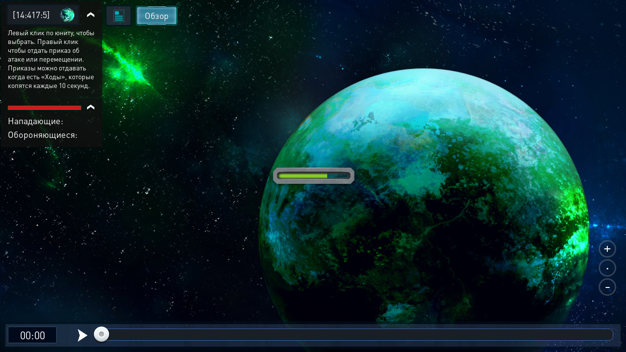

--- FILE ---
content_type: text/html; charset=UTF-8
request_url: https://vk.xcraft.ru/battle/index.php?battle_id=66e3e22d824183586b215909a90ade2e
body_size: 36053
content:
<!DOCTYPE html>
<html lang="ru">
<head>
	<title>Бой</title>
	<link rel="shortcut icon" href="/favicon.ico">
	<meta name="viewport" content="width=device-width, initial-scale=1.0, maximum-scale=1.0, user-scalable=no">
	<meta http-equiv="content-type" content="text/html; charset=utf-8">
	<meta http-equiv="Cache-Control" content="privat">
	<link rel="stylesheet" type="text/css" href="https://cdn.xcraft.net/assets/build/jsm/28cf8dc0/assets/bluesteel-GkHHiGWm.css">
	<style id="jscssrules"></style>
</head>
<body id="body_index" url="/battle/index.php" lang="ru">
<script>
	window.noajax = true;

	window.date = new Date();
	window.SERVER_TIMEZONE = 180;
	window.SERVER_TIME_OFFSET = date.getTime() - 1769794529789;
	window.TIMEZONE_OFFSET = (date.getTimezoneOffset() + 180) * 60 * 1000;
	window.TIME_OFFSET = date.getTime() - 1769794529789 - TIMEZONE_OFFSET;

    window.jsConfig = {"isBattlePage":true,"autoplay":true,"jsversion":14309,"static":"https:\/\/cdn.xcraft.net","user_id":0,"race":"terran","websocket":{"hosts":["wss:\/\/vk.xcraft.ru\/app\/websocket\/"],"config":{"session":[]}},"webpush":{"public_key":"BFdP_KcsVcqap3bpPBQjB_hGTZTTw6UHRxkLPBW1TG8fIBXTkisMOrFu4t3OSgQAXuzDbtFvIOrHB4GSSC47HC8"},"username":null,"expmulti":{"minier":1000,"raid":1000,"fight":1000},"m13Briefing":false,"distance":{"galaxy":1000,"system":1000,"planet":100,"orbit":10,"racing":0},"awards":{"70020":0,"70021":0},"fog":true,"is_mobile":false,"fleetInFlyList":[],"flST":0,"flAS":0,"flASPoints":null,"premium_fleet":null,"anim2d":false,"startHelp":2,"planet_id":0,"galaxy":14,"system":417,"planet":5,"planet_type":1,"planetaryType":0,"isCapsule":false,"station":false,"builds_on_planet":[],"officers":[],"serverJsVersion":14309,"anim3dProp":[],"ships_on_planet":[],"ships_on_planet_anim":[]};

    /**/window.lang = {"rapid_estimated":"<a title=\"Оценка количества выстрелов представляет собой среднее число выстрелов, расчитанное исходя из состава флота противника. Чем больше у вас кораблей данного типа, тем ближе будет реальное число выстрелов к этой средней оценке.\">Оц. скорострела<\/a>","report_fleetmeet":"Флоты соперников встретились около","report_coords":"на координатах","report_asteroids":"на астероидах","report_mooon":"на луне","report_entity":"на сущности","report_planets":"на планете","report_battle":"Произошёл бой между следующими флотами игроков","report_attack":"Атакующая сторона","report_defence":"Обороняющаяся сторона","report_yron":"Было нанесено урона","report_give":"нанёс","report_yrona":"урона","report_get":"получил","report_lost":"потерял","report_receives_metall":"металла","report_receives_mineral":"минерала","report_receives_vespen":"веспена","report_receives_xp":"опыта","report_receives_points":"очков","report_debris":"Теперь на данных пространственных координатах в виде обломков находится","simil_title":"Симулятор боя","in":"в","round":"Раунд","attacker":"Атакующий","defender":"Обороняющийся","type":"Тип","all":"Все","guns":"Оружие","amount":"Количество","shot":"Выстрелов","attack":"Атака","shield":"Щиты","struct":"Броня","destroyed":"Уничтожены!","detail":"Подробности","attack_capacity":"Атакующий делает выстрелы общей мощностью","shield_def_absorb":"Щиты Обороняющихся поглощают","Destructive_capacity":"разрушительной мощности","defender_capacity":"Обороняющийся делает выстрелы общей мощностью","shield_att_absorb":"Щиты Атакующих поглощают","defenders_win":"Обороняющиеся выиграли битву! Все войска атакующих уничтожены или отступили.","attackers_win":"Атакующий выиграл битву! Все войска обороняющегося уничтожены.","drawn_game":"Бой закончился ничьей. Ни одна из сторон не смогла уничтожить всю армию противника.","another_die":"который уже сбит","unit_die":"сбивая юнит","receives_metall":"Металла","receives_mineral":"Минералов и","receives_vespen":"Веспена","attacker_lost":"Атакующий потерял","defender_lost":"Обороняющийся потерял","deebris":"Теперь на этих пространственных координатах находятся","deebris_metall":"металла и","deebris_mineral":"минералов в виде обломков.","unit":" очков","luna_chance":"Шанс появления луны составляет","generation_time":"Время генерации страницы","seconds":"секунд","attack_strength":"атакует силой ","lost":" оставляя ","shield_struct":" щит\/броня","restore_shield_to":" восстанавливает щит до ","bang":"сбивая","yamato":"Орудие Ямато Линейных Крейсеров выстреливает с вероятностью 50% в 3 раунде и затем через раунд. Показывается возможная атака 1 корабля.","all_shield_restore":"Все щиты, кроме тех, на которые воздействовала ЭМИ,  восстанавливаются до базового значения.","overload":"Система журналирования боя перегружена. Отображаются только первые 500 комментариев.","yamato_info":"<div style=\"color: orange; float:left; width: 75px\"><a title=\"Орудие Ямато Линейных Крейсеров выстреливает с вероятностью 50% в 3 раунде и затем через раунд. Показывается возможная атака 1 корабля.\" href=\"\/infos\/?gid=112\">Ямато<\/a><br>+ ","laser":"Лазерная технология увеличивает атаку лазерных оборонительных установок и Линейных Крейсеров на 2% за уровень","ionic":"Ионная технология увеличивает атаку на 3% за уровень Крейсерам, Уничтожителям и Ионным Орудиям","ion_ns":"Ионная технология увеличивает количество ЕМП волн Научных Судов на 1 с каждым уровнем","radiation":"<span class=\"int_attack\">Радиация<\/span>","buster":"Плазменная технология увеличивает атаку Бомбардировщиков, Уничтожителей и Плазменных орудий на 2% за уровень","acid":"Эволюция кислоты увеличивает атаку Плетям, Дредлискам, Стражам, Пожирателям, Узурпаторам, Споровым Колониям и Споровым Локационным колониям на 4% за уровень","regen":"Технология регенерации восстанавливает % здоровья за уровень каждый раунд","armr":"Технология Структуры делает юниты прочнее","weap":"Оружейное усовершенствование увеличивает атаку на 10% за уровень людям и на 5% ксерджам","IR":"облучает <span color=\"lime\">радиацией<\/span>, снижая % регенерации на ","AS":"<span color=\"purple\">замедляет выстрелы действием кислоты<\/span> у ","Y":"<span class=\"int_attack\">Орудие Ямато<\/span> ","EMP":"атакует <span color=\"yellow\">ЕМП-ударной волной<\/span> мощностью до ","CZ":"<span color=\"blue\">перехватывает контроль<\/span> над ","FB":"<span color=\"blue\">выжигает щит<\/span> у ","DU":"<span class=\"color-danger\">усиление урона<\/span> ","R":"<span color=\"green\">чинит<\/span> ","P":"атакует <span color=\"orange\">чумой<\/span> ","Mx":" повышает базовый щит до ","DS":"скрывает <span color=\"purple\">тёмной стаей<\/span> ","BC":"за счет <span color=\"yellow\">боевого командования<\/span> увеличивает эффективность ","shie":"Щитовая технология увеличивает мощность щитов","admiral":"Адмирал усиливает атаку, щиты и структуру","simulator_info":"Симулятор предназначен для моделирования боёв с использованием различных юнитов. Разногласия симулятора и реальной системы боя заключаются в следующем:<br>1) Сокращение визуальной части: вы не увидите как перемещаются и стреляют юниты, только текстовый отчёт о результатах боя.<br>2) Каждый уровень офицера <a data-infos=\"620\" href=\"\/officier\/\">Тренер<\/a> улучшает реалистичность выдаваемых симулятором результатов боя и позволяет рассчитывать больше технологий, способностей и юнитов.<br \/><br \/>Для снижения нагрузки на сервер симуляция на актуальной версии системы боя стоит <span class=\"res-icon very-small deuterium\">1000 Веспена<\/span> для опытных игроков. Такие бои будут обрабатываться теми же функциями, что и реальные бои. Длительность симуляции составляет:<br \/>\n- для игроков от 100 000 очков с нанятым Тренером 3 уровня – 1 минута;<br \/>\n- для игроков от 1 000 000 очков с нанятым Тренером 3 уровня – 3 минуты; <br \/>\n- для остальных игроков – 10 секунд.\n<br \/><br \/>В симуляторе могут отсутствовать некоторые юниты.","research":"Исследование","u_admiral":"Адмирал","u_yamato":"Ямато","u_laser_tech":"Лазерная технология","u_ionic_tech":"Ионная технология","u_plazma_tech":"Плазменная технология","u_regen":"Регенерация","u_acid_tech":"Эволюция кислоты","planet_resurces":"Ресурсы на планете","resurces_metal":"Металл","resurces_mineral":"Минералы","resurces_vespen":"Веспен","simulation":"Симулировать","rw_weap":"Оружейное усовершенствование увеличивает атаку на 10% за уровень людям и на 5% ксерджам","rw_shie":"Щитовая технология увеличивает мощность щитов","rw_acid":"Эволюция кислоты увеличивает атаку Плетям, Дредлискам, Стражам, Пожирателям, Узурпаторам, Споровым Колониям и Споровым Локационным колониям на 4% за уровень","rw_struct":"Технология Структуры делает юниты прочнее","rw_admiral":"Адмирал усиливает атаку, щиты и структуру","rw_yamato":"Орудие Ямато Линейных Крейсеров выстреливает с вероятностью 50% в 3 раунде и затем через раунд. Показывается возможная атака 1 корабля.","rw_laser":"Лазерная технология увеличивает атаку лазерных оборонительных установок и Линейных Крейсеров на 2% за уровень","rw_ionic":"Ионная технология увеличивает атаку на 3% за уровень Крейсерам, Уничтожителям и Ионным Орудиям","rw_emp":"Ионная технология увеличивает количество ЕМП волн Научных Судов на 1 с каждым уровнем","rw_plasma":"Плазменная технология увеличивает атаку Бомбардировщиков, Уничтожителей и Плазменных орудий на 2% за уровень","rw_regen":"Технология регенерации восстанавливает % здоровья за уровень каждый раунд","emp_attack":" атакует <span color=\"yellow\">ЕМП-ударной волной<\/span> мощностью до ","it_receives":"Он получает","fleet_meet":"Флоты соперников встретились","fleet_from":"Произошёл бой между следующими флотами","old_attack_die":"стреляют по уже сбитым юнитам","old_yamato":"Орудием Ямато выстелили","old_strength":"с силой","old_attack":"стреляют","old_shots":"выстрелов","old_unit_type":"по юнитам типа","old_destruct":"уничтожив","old_struct_and_killed":"структуры и сбив","mrbox_notice":"Двойной щелчок закроет подсказку","award":"получил награду:","sys_moonproba":"Шанс появления луны составляет: ","combat_report":"Боевой отчёт","reset":"Сбросить","clear":"Очистить","sim_attackers":"Атак.","sim_defenders":"Оборон.","award702_title":"Историческая битва сектора Копрау","award704_title":"Аццкий тип","award704":"Получена за написание 666 постов на форуме.","award710_title":"Лучший игрок года. +14%% к атаке, структуре и щитам флота.","award751_title":"+%s%% к атаке юнитов, кроме обороны","award752_title":"+%s%% к структуре юнитов, кроме обороны","award753_title":"+%s%% к силе щитов юнитов, кроме обороны","award796_title":"Звезда маршала. +33%% к атаке, структуре и щитам всех юнитов.","award799_title":"Неистовство. +100%% к атаке всех юнитов.","award711_title":"+%s%% к атаке всех лёгких юнитов","award711":"+4 %% к атаке всех лёгких юнитов.<br>Не бывает лёгких побед, поэтому разгромить врага с флотом на более 10000 очков, потеряв при этом в 5 раз меньше собственных сил достойно медали. Боевой дух воинов возвышен.","award790":"Вы получаете ключ от столицы, который передают командующему вашими флотами поверженные подданные обороняющегося.","award790_title":"Вы получаете ключ от столицы, который передают командующему вашими флотами поверженные подданные обороняющегося.","award717_title":"+1%% к атаке всех сверхтяжёлых юнитов","award717":"+1%% к атаке всех сверхтяжёлых юнитов.<br>Воины знают, что их командир не будет жертвовать ими как пушечным мясом. Он ведёт их к победе и как гениальный стратег добивается её минимальными жертвами. Это подтвердил бой в котором командор сбил вражеских единиц на более 1 миллиарда ресурсов (мет+мин), потеряв при этом в 10 раз меньше. Боевой дух повышен, и это дорогого стоит!","award703_title":"+1%% к щитам и структуре обороны.","award703":"+1%% к щитам и структуре обороны.","award714_title":"+%s%% к атаке всех юнитов","award714":"+1%% к атаке всех не оборонительных юнитов.<br>Воины знают, что их командир не будет жертвовать ими как пушечным мясом. Он ведёт их к победе и как гениальный стратег добивается её минимальными жертвами. Это подтвердил бой в котором командор сбил вражеских единиц на более 100 000 000 ресурсов (мет+мин), потеряв при этом в 10 раз меньше. Боевой дух повышен, и это  дорогого стоит!","award715_title":"+%s%% к щитам и структуре обороны","award715":"+1% к щитам и структуре оборонительных сооружений<br>Герою обороны. Боевой дух армии повышен за счёт осознания умения их командования грамотно подобрать состав войск для обороны.","award1003_title":"<img style=\\'margin:6px; width: 66px; float: left; vertical-align: middle;\\' src=\\'\/images\/common\/xp\/1003.png\\'>Флот обладает боевым опытом, дающим +%s%% к атаке, структуре и щитам","award1003":"+0,2%% за каждый уровень к атаке, структуре и щиту","award716_title":"+%s%% к атаке, щитам и структуре.","award724_title":"+20%% к вместимости лексов","award724":"+20% вместимости Лекса. Ваши прожорливые Лексы не знают сытости, но под вашим руководством их желудки будут всегда полны.<br>Выдаётся прожорливому ксерджу за планетарное пожирание более 10 миллионов ресурсов за один присест.","award197_title":"Флот обладает <a href=\/infos\/?gid=197 data-infos=197>агрессией<\/a> против %s, дающей против него +%s%% к атаке.","title":"Xcraft - космическая стратегия в реальном времени: доклад о бое","leave":" оставляя ","shield_dmg":" щит\/структура","restored_shield":" восстанавливает щит до ","attack_yamato":" атакует <span color=\"orange\">Орудием Ямато<\/span> ","shield_reatore_base":"Все щиты, кроме тех, на которые воздействовала EMP,  восстанавливаются до базового значения.","kill_unit":", <span color=\"#ff4040\">сбивая юнит<\/span> ","another_death":"\/0), который уже сбит. ","zerg_acid_factory":"Кислотный бассейн увеличивает регенерацию оборонительных сооружений ксерджей  с каждым уровнем.","total":"Всего","wiped_amount":"<span class=\"jsInfosContainer\" data-content=\"Юниты, заражённые <a href=\/infos\/?gid=radiation data-infos=radiation>радиацией<\/a> <a href=\/infos\/?gid=222 data-infos=222>научного судна<\/a>, не убитые во время боя, умрут после последнего раунда, если облучение сделало их регенерацию отрицательной.\" data-title=\"Радиация\">Облучённых<\/span>","armor":"Броня","destuctions":"Уничтожены!","show_this_battle":"Покажите ваш бой другим, его уникальный ID","free_link":"Ссылка работает и для незарегистрированных в стратегической онлайн игре Xcraft пользователей.","save_report":"Вы можете сохранить данный отчёт о бое в игровом блокноте.","rw":{"rezerved":"Резерв","fleet_lost":"Потеряно","tech_info_weap":"Оружейное усовершенствование увеличивает атаку на 10% за уровень людям и на 5% ксерджам","tech_info_shie":"Щитовая технология увеличивает мощность щитов","tech_info_armr":"Технология Структуры делает юниты прочнее","tech_info_fort":"Технология Фортификации делает структуру оборонительных сооружений прочнее на 1% с каждым уровнем","tech_info_admiral":"Адмирал усиливает атаку, щиты и структуру","tech_info_destructor":"Разрушитель 10 уровня усиливает атаку, щиты и структуру у Звёзд Смерти на 100%","tech_info_yamato":"Орудие Ямато Линейных Крейсеров выстреливает с вероятностью 50% в 3 раунде и затем через раунд. Показывается возможная атака 1 корабля.","tech_info_laser":"Лазерная технология увеличивает атаку лазерных оборонительных установок и Линейных Крейсеров на 2% за уровень","tech_info_ionic":"Ионная технология увеличивает атаку на 3% за уровень Крейсерам, Уничтожителям и Ионным Орудиям","tech_info_ion_ns":"Ионная технология увеличивает количество ЕМП волн Научных Судов на 1 с каждым уровнем","tech_info_radiation":"Радиация (работает от Ионной технологии) облучает ксерджей, снижая их здоровье","tech_info_buster":"Плазменная технология увеличивает атаку Бомбардировщиков, Уничтожителей и Плазменных орудий на 2% за уровень","tech_info_regen":"Технология регенерации восстанавливает % здоровья за уровень каждый раунд","tech_info_zerg_acid_factory":"Кислотный бассейн увеличивает регенерацию оборонительных сооружений ксерджей с каждым уровнем.","tech_info_asshole":"Асенхольсен увеличивает щиты упячки на 10% с каждым уровнем.","tech_info_defenter":"Охранитель увеличивает щиты планетарных куполов на 1% за уровень","tech_info_bunker":"Планетарщик увеличивает на 3% структуру стандартных оборонительных сооружений","tech_info_acid":"Эволюция Кислоты увеличивает атаку Плетям, Дредлискам, Стражам, Пожирателям, Узурпаторам, Споровым Колониям и Споровым Локационным колониям на 4% за уровень, а также включает Кислотные Споры - способность к замедлению вражеских юнитов у Пожирателей и Узурпаторов.","tech_info_needle":"Эволюция Металлоигл увеличивает атаку Гидралисков, Дредлисков, Панкоров и Игловых Деревьев на 5% за уровень","techinfo":{"109":"Оружейное усовершенствование увеличивает атаку","110":"Щитовая технология увеличивает мощность щитов","111":"Технология Структуры делает юниты прочнее","126":"Технология Фортификации делает структуру оборонительных сооружений прочнее на 1% с каждым уровнем","602":"Адмирал усиливает атаку, щиты и структуру","612":"Разрушитель 10 уровня усиливает атаку, щиты и структуру у Звёзд Смерти на 50%","112":"Орудие Ямато Линейных Крейсеров выстреливает с вероятностью 50% в 3 раунде и затем через раунд. Показывается возможная атака 1 корабля.","120":"Лазерная технология увеличивает атаку лазерных оборонительных установок и Линейных Крейсеров на 2% за уровень","121":"Ионная технология увеличивает атаку на 3% за уровень Крейсерам, Уничтожителям и Ионным Орудиям","121.1":"Ионная технология увеличивает количество ЕМП волн Научных Судов на 1 с каждым уровнем","121.2":"Радиация (работает от Ионной технологии) облучает ксерджей, снижая их здоровье","122":"Плазменная технология увеличивает атаку Бомбардировщиков, Уничтожителей и Плазменных орудий на 2% за уровень","132":"Технология регенерации восстанавливает % здоровья за уровень каждый раунд","61":"Кислотный бассейн увеличивает регенерацию оборонительных сооружений ксерджей с каждым уровнем.","618":"Асенхольсен увеличивает щиты упячки на 10% с каждым уровнем.","616":"Охранитель увеличивает щиты планетарных куполов на 1% за уровень","609":"Планетарщик увеличивает на 3% структуру стандартных оборонительных сооружений","627":"Черволорд с каждым уровнем даёт +10% к атаке, структуре, щитам и регенерации щитов Пылающих Червей и Узурпаторов.","130":"Эволюция Кислоты увеличивает атаку Плетям, Дредлискам, Стражам, Пожирателям, Узурпаторам, Споровым Колониям и Споровым Локационным колониям на 4% за уровень, а также включает Кислотные Споры - способность к замедлению вражеских юнитов у Пожирателей и Узурпаторов.","136":"Эволюция Металлоигл увеличивает атаку Гидралисков, Дредлисков, Панкоров и Игловых Деревьев на 5% за уровень","167":"Квантовое оружие усиливает атаку хранителей, корсаров, перехватчиков и фотонных пушек на 10% с каждым уровнем","168":"Антиматериальное оружие усиливает атаку излучателей пустоты, матриархатов на 10%","169":"Гравитационное оружие усиливает атаку грабителей, скаутов,  патриархатов на 10%"},"destruct_mis_destroyed":"Атакующий уничтожил планету обороняющегося, теперь на этом месте находится астероид. <br \/>Шанс унитожения планеты: ","destruct_mis_no_destr":"Текущей силы разрушителей не хватило для разрушения планеты.<br \/>Шанс унитожения планеты: ","destruct_mis_fleet_died":"При уничтожении планеты из-за обратной гравитационной волны весь атакующий флот погиб.","destruct_chance":"Шанс разрушения флота","destrict_attack_power":"Сила атаки разрушителей","destruct_mis_false":"Атакующий проиграл в бою. Уничтожение планеты проваленo.","destruct_mis_drawn_game":"Оборона обороняющегося не разбита. Уничтожение планеты провалено.","destruct_mis_destr_die":"Все разрушители погибли в бою. Уничтожение планеты провалено.","sys_lexx_poison_dead_1":"Во время пожирания были съедены заражённые здания и ","sys_lexx_poison_dead_2":" от отравления.","sys_lexx_poison_dead_lexx_1":"Лексов погибли","sys_lexx_poison_dead_lexx_2":"Лекс погиб","sys_lexx_poison_dead_lexx_3":"Лекса погибло","sys_lexx_poison_lexx_debris":"Обломки от Лексов: ","sys_lexx_poison_lexx_debris_2":" металл и ","sys_lexx_poison_lexx_debris_3":" минералы.","sys_lexx_poison_lexx_debris_orbit":" металла и ","sys_lexx_poison_lexx_debris_orbit_2":" минералов высыпались на орбиту.","sys_lexx_poison":"Отравлен","rw_planet_capture":"При атаке эта планета была захвачена","rw_planet_capture_max_colonize":"Планета не захвачена, у захватчика достигнуто максимальное количество планет","rw_planet_capture_fail":"Захват планеты был провален","final_round":"Итоги","key_blocked":"Ключ заблокирован и не может быть отнят ещё "},"username_gets":"%s получает <span class=\"metal\">%s<\/span> металла, <span class=\"crystal\">%s<\/span> минерала, <span class=\"deuterium\">%s<\/span> веспена и %s опыта<br\/>","username_gets_fine":"%s получает <span class=\"metal\">%s<\/span> металла, <span class=\"crystal\">%s<\/span> минерала, <span class=\"deuterium\">%s<\/span> веспена и %s опыта (потери при загрузке ресурсов составили %s%% от <span class=\"metal\">%s<\/span> %s, <span class=\"crystal\">%s<\/span> %s, <span class=\"deuterium\">%s<\/span> %s)<br\/>","rw_fine_percent_lost":"<a data-info-title=\"Потери\" data-info=\"Для предотвращения прокачки при превышении месячного лимита вывоза атакой чужих ресурсов включаются потери зависящие от разницы очков атакующего и жертвы. Лимиты можно посмотреть на странице торговли.\">Потери<\/a> при загрузке ресурсов составили %s%% от <span class=\"metal\">%s<\/span> %s, <span class=\"crystal\">%s<\/span> %s, <span class=\"deuterium\">%s<\/span> %s","rw_expireence":"%s получает %s опыта<br\/>","sab_percent":"%s нанёс %s%% урона, ","rw_as":" атакует кислотными спорами ","rw_steal_fine":"С учётом качества","rw_attackers_damage":"Было нанесено урона атакующими","rw_defenders_damage":"Было нанесено урона обороняющимися","rw_restore":"восстановлено","rw_collapse":"Свернуть \/ Развернуть","rw_collapse_all":"Свернуть \/ Развернуть","rw_detailed_report":"Подробности","rw_total_shot_damage":"делает выстрелы общей мощностью","rw_report_not_found":"Данный боевой отчёт не найден. Вероятно он был удалён из за истечения строка давности.","rw_alliance":"Альянс","rw_points":"Очки","rw_awards":"Достижения","rw_awards_info":"Информация о награде","rw_amount":"Количество","rw_irradiated":"Облученных","rw_shotspeed":"Оценка скорострела","rw_recive":"получает","rw_miss_to":"промахивается по","rw_miss":"и промахивается по","rw_result":"Итого","rw_big_raport_info":"Данный боевой отчёт слишком большой, при его открытии ваш браузер может «зависнуть»","rw_big_raport_link":"Прямая ссылка на отчёт","rw_big_raport_download":"Ссылка на архив отчёта (для скачивания и открытия на локальном компьютере)","rw_destrict_ally_bank":"После разрушения банка альянса по планете было рассыпано","rw_and":"и","rw_battle_report":"Боевой доклад","rw_debris":"Обломки","rw_attack_win":"Бой закончился победой атакующей стороны","rw_def_win":"Бой закончился победой обороняющейся стороны","rw_nobody_win":"Бой закончился ничьей","rw_sim_bad_params":"Заданы не все участники битвы","rw_structure_limit":"Превышен лимит структуры. Текущее значение: {current}. Максимальное {max}","rw_cs4simul_cost":"Стоимость <span class=\"res-icon very-small deuterium\">1000 Веспена<\/span>, которые списывается за каждую симуляцию.","rw_cs4simul_not_cost":"Недостаточно Веспена. Стоимость симуляции <span class=\"res-icon very-small deuterium\">1000 Веспена<\/span>.","rw_cs4simul_pertime":"Симулировать бой можно не чаще 1 раза за {seconds} секунд. Осталось: {leftSeconds} сек.","rw_cs4sim_parallel_limit":"В данный момент вы уже производите <a href=\"{link}\" target=\"_blank\">симуляцию<\/a>, дождитесь её завершения и повторите попытку.","rw_cs3":"на СБ3","rw_cs4":"на СБ4","moon_on":"генерация луны","sim_tech":"Улучшения","rw_cs4sim_no_deuterium":"Для симулирования не хватает веспена","add_my_units":"Добавить свои","d":"д","h":"ч","m":"м","s":"с","continue":"Продолжить","store":"Вместимость","metal":"Металл","crystal":"Минералы","deuterium":"Веспен","energy":"Энергия","perhour_in_hour":"Доход в час","perhour_in_day":"Доход в сутки","energy_production":"Выработка","energy_consumption":"Потребление","click_to_action":"Кликните для действия","write_message":"Написать сообщение","yes":"Да","no":"Нет","week":"Неделя","load":"Загрузка","loading":"Загружается","load_error":"При загрузке произошла ошибка","requirements":"Требуется","return_battle":"Вернуться к бою","close":"Закрыть","rename":"Переименовать","phoenix_code":"Код феникса","get_phoenix_code":"Получить код Феникса","get_phoenix_code_question":"Вы действительно хотите получить код Феникса? Стоимость получения 1000 кристаллов Хайдариан","terran":"Люди","zerg":"Ксерджи","protos":"Тоссы","xel_naga":"Реликты","others":"Прочие","amount_min":"К-во","level":"Уровень","level_min":"Ур","features_name":{"shield-type":"Тип брони","size-type":"Размер","mobility-type":"Манёвренность","armor-type":"Тип брони"},"simular_units":"Данный список показывает юниты со свойством \"{1}\" и значением \"{0}\"","simular_units_title":"Юниты с характеристикой {0}","build_hide_not_requirements_build":"Показать недоступные здания &gt;&gt","build_show_not_requirements_build":"&lt;&lt; Скрыть недоступные здания ","build_hide_not_requirements_reseach":"Скрыть пока не доступные исследования","build_show_not_requirements_reseach":"Показать пока не доступные исследования","no_new_build":"Нет возможности для постройки новых зданий ","on":"включено","off":"выключено","add":"Добавить","bookmarks_add_succes":"Закладка успешно добавлена","name":"Имя","coords":"Координаты","calculated_coords":"Расчётные координаты","ahead_obstacle":"Впереди препятствие.","ahead_obstacle_tip_title":"Впереди препятствие","ahead_obstacle_tip_content":"<p>Полёт был остановлен для предотвращения столкновения с объектом.<\/p><p>Выберите другое направление полёта или облетите препятствие вручную.<\/p>","actions":"Действия","planettypes":{"1":"Планета","2":"Обломки","3":"Луна","4":"Высокая орбита","9":"Астероид","station":"Станция"},"delete_bookmarks":"Удаление ссылки","delete_bookmarks_question":"Вы действительно хотите удалить данную ссылку?","edit":"Редактировать","deleting_group":"Удаление группы","del_group_question":"Вы действительно хотите удалить группу","cancel":"Отмена","newname":"Новое имя","hydarian":"Кристалл хайдариан","cost":"Стоимость","RenSS":{"title":"Переименование солнечной системы","mincost_info":"Минимальная стоимость переименования равна предыдущей стоимости переименования + 1 кристалл Хайдариан","mincost":"Текущая минимальная стоимость","currentNameSet":"Текущее имя установил"},"confirm":"Подтверждение","confirming":"Подтвердить","confirm_return_fleet":"Вы уверены что хотите вернуть назад данный флот?<br \/><span style=\"color: gray\">50% топлива вернётся на объект, если отменить до окончания времени разгона.<\/span>","bad_password":"Неправильный пароль","save_settings":"Сохранить настройки","you_lost_fleet":"Это приведёт к потери вашего контроля над ним, а юниты будут брошены без связи в космическом пространстве. Продолжить?","write_pass":"Для продолжения введите пароль ","ok":"Ок","one_of_fleet_on_coords":"На эти координаты летит один из ваших флотов:<br \/>","one_of_fleet_from_coords":"С этих координат возвращается один из ваших флотов:<br \/>","checking":"Подтверждение","change_email":"Изменение Email","for_change_email":"Для того что бы изменить почту, введите пароль ","without_group":"Без группы","see_awards":"Вы можете посмотреть ваши награды в ","your_profile":"вашем профиле","you_get_medal":"Вы получили медаль","congratulations":"Поздравляем!","drop_fleet":"Бросить флот","controlling":"Управление","sas_on":"включена","sas_on_service":{"terran":"гражданский флот","zerg":"вспомогательный флот","protoss":"гражданский флот"},"sas_off":"выключена","activate_your_profile":"Для того что бы посмотреть награды <a href=\"\/activation\/\">активируйте свой аккаунт<\/a>.","used":"использовал","EMI":"<span class=\"int_attack\">Эми<\/span>","kis_spor":"<span class=\"int_attack\">Кислотные споры<\/span>","controll":"<span class=\"int_attack\">Боевое командование<\/span>","shield_fired":"<span class=\"int_attack\">Выжигание щита<\/span>","damage_stronger":"<span class=\"int_attack\">Усиление урона<\/span>","attack_land":"<span class=\"int_attack\">атакует по площади<\/span>","matrix":"<span class=\"int_attack\">Защитная матрица<\/span>","dark_dvig":"<span class=\"int_attack\">Тёмная стая<\/span>","battle_or":"<span class=\"int_attack\">Боевое командование<\/span>","plague":"<span class=\"int_attack\">Чумой<\/span>","attack_suicide":"самоубийственную атаку силой","performed":"совершает","infects":"заражает","losing":"теряя","auth_error":"Ошибка авторизации","battle_not_found":"Бой не найден","undefined_answer":"Неизвестный ответ:","ally":"Альянс","points":"Очки","achiviement":"Достижения","into":"в","of":"У","rebuilt":"отправлено на восстановление","damage":"урона","mettal_":"металла","crystal_":"минералов","deuterium_":"газа веспен","get":"получил","expirience":"опыта","at_the_end":"Итого","loading_resources":"Потери при загрузке ресурсов составили","miss":"потерял","points_":"очков","play":"Воспроизвести","replay":"Воспроизвести сначала","fleet_are_met":"Флоты соперников встретились","battle_begin":"Произошёл бой между следующими флотами игроков","vs":"против","get_award":"награды","get_award_key":" ключ игрока <a target=\"_blank\" href=\"\/user\/%s%\">%s%<\/a>","not_get_award":"не смог получить ключ игрока <a target=\"_blank\" href=\"\/user\/{{ user_name }}\">{{ user_color_name | raw }}<\/a>, потому что он заблокирован ещё на {{ time }}","not_get_award_telepathist":"не смог получить ключ игрока <a target=\"_blank\" href=\"\/user\/{{ user_name }}\">{{ user_color_name | raw }}<\/a> из-за действия {{ infos(telepathist_id, 'Телепата') }}","attacks_damage":"Было нанесено урона атакующими","defenders_damage":"Было нанесено урона обороняющимися","missions":"Приказы","mission":"Приказ","has_failed":"провалены","has_failed_":"провален","lex_on_planet":"На планете Лекс(ы) игрока","has_eat":"поглотил(и)","eater_full":"ничего не смог поглотить, так как был полон","poisons":"отравленный","from":"с","to":"по","from_":"от","doesnt_kill":"не было разрушено","take":"и добыл(и)<br>","mission_poison":"Во время выполнения приказа были отравлены","fortification":"Здания выделенные <span style=\"color: #AC75DF\">фиолетовым<\/span> цветом не могут быть поглощены лексом ниже текущего уровня из-за защиты технологией фортификации или щитовой батареи.","lex_didnt_find":"Лекс не смог найти подходящих зданий для пожирания.","moon_has_destroyed":"Атакующий уничтожил луну","comet_has_destroyed":"Атакующий уничтожил комету","station_has_destroyed":"Атакующий уничтожил пиратскую станцию","has_destroyed":"Атакующий уничтожил планету обороняющегося, теперь на этом месте&nbsp;","destroyed_to_asteroid":"находится астероид.","destroyed_to_void":"образовалась пустота.","not_strong":"Текущей силы разрушителей не хватило для разрушения объекта.","chance_destruct":"Шанс уничтожения","chance_destruct_fleet":"Шанс разрушение флота","chance_destroy_moon":"Шанс уничтожения луны гравитационной волной","chance_of_kaboom":"Шанс взрыва","fleet_dead":"При уничтожении объекта из-за обратной гравитационной волны весь атакующий флот погиб.","fleet_part_dead":"При уничтожении объекта из-за обратной гравитационной волны погибли следующие флоты: ","player":"Игрок","player_":"игроком","attack_power":"Сила атаки разрушителей","destroy_moon":"разрушил луну.<br>","destroy_moon_debris":"Разрушение объекта образовало <span class=\"res-icon metal very-small\">{metal}<\/span> металла и <span class=\"res-icon crystal very-small\">{crystal}<\/span> минералов на орбите.<br>","destroy_gravity":"Уничтожители нанесли <span class=\"color-danger\">{power}<\/span> урона структуре.","destroy_gravity_lost":"Осталось <span style=color:lime>{lost}<\/span>","killers_of_player":"Разрушители игрока","not_strong_to_destroy_moon":"Мощности лунных разрушителей не хватило для уничтожения луны","miss_fleet_moon":"потерял флот {fleet} при разрушении луны","miss_fleet_no_moon":"потерял флот {fleet} при попытке уничтожить луну","grav_vol":"произвели мощную гравитационную волну.","chance_to_sestroy_fleet_moon":"Шанс уничтожения атакующего флота отражённой волной","take_planet":"успешно захватил планету.","take_station":"успешно захватил пиратскую станцию.","cant_take_planet_colon":"не смог захватить данный объект, из-за недостаточного количества слотов колонизации.","cant_take_planet_killed_colon":"не смог захватить данный объект, все колонизаторы погибли в бою.","cant_take_planet_already":"не смог захватить данный объект, т.к. он уже колонизирован.","cant_poisions":"не смог заразить","becouse_no_build":"так как такого здания нет.","becouse_no_zaraz":"так как королевы погибли в бою.","already_zar":"так как здание уже заражено.","has_zaraz":"был успешно заражён","has_zaraz_":"была успешно заражена","friend_wins":"Бой завершился ничьей.","attacker_win":"Нападающие выиграли битву! Все войска обороняющихся уничтожены или отступили.","by_big_energy":"Благодаря огромной энергии обломки","and":"и","connect_and_moon":"соединяются, образуя новую луну Moon","connect_and_moon2":"соединяются, образуя новую луну","chance_moon":"Шанс появления луны составляет","ribbons":"Теперь на данных пространственных координатах в виде обломков находится","end_of_battle":"Итоги","open_hide":"Свернуть \/ Развернуть","shots_all_damage":"делает выстрелы общей мощностью","more":"Подробности","shields":"Щиты","rezerv":"Резерв","obluch":"Облученных","shots_amount":"Выстрелов","aplied":"применил","apply":"Применить","has_take_owner":"перехвачено","units":"юнитов","to_the_end":"в конец","to_the_begin":"в начало","awards":"Награды","technologies":"Технологии","open_finish":"Открыть итоги","copy_adress":"Скопировать адрес","link_battle":"Ссылка на бой","next_page":"Следующая","last_page":"Последняя","previuos_page":"Предыдущая","first_page":"Первая","load_finish":"Загрузка отчёта боя","connect_error":"Ошибка соединения","try_to_refresh":"Попробуйте обновить страницу.","good_auth":"Успешная авторизация","award_inf":"Информация о награде","aggression_inf":"Агрессия к противнику","btl_save_raport":"Вы можете сохранить данный отчёт о бое в игровом блокноте.","error":"Ошибка","connect_battle":"Идёт бой, подключиться","shield_armor_damage":"урон","outlaw_attack":"Это сильный игрок, который не может атаковать вас в обычных условиях. Однако если вы атакуете его первым, ваша защита новичков будет выключена на 7 дней и в это время вас смогут атаковать любые игроки.","send":"Отправить","already_killed":"Промах","localtime":["Воскресенье","Понедельник","Вторник","Среда","Четверг","Пятница","Суббота","Января","Февраля","Марта","Апреля","Мая","Июня","Июля","Августа","Сентября","Октября","Ноября","Декабря","ое","ое","е","ое"],"vl_activate_msg":"Ваш персонаж не защищён паролем. Пожалуйста, защитите аккаунт и получите в подарок 10 ускорителей и двойную выработку.","vl_title":"Защита персонажа","vl_submit":"Защитить","retreats_fleet":"отступает флотом","entering_fleets":"вступает флотом","transportable_destruct":"потерял из-за недостатка транспортировщиков","btl_rebirth_fleet":"возрождается","btl_crashed_fleet":"от внешнего гравитационного урона разрушаются ","unit_name":"Имя","unit_hp":"Броня","unit_shield":"Щит","unit_attack":"Атака","unit_speed":"Скорость","unit_capacity":"Вместимость","unit_consumption":"Топливозатраты","unit_destruction":"Урон по структуре (в минуту)","battle_artefact_fail_mission":"Не смог захватить ни одного артефакта, миссия провалена.","capture":"захватил","btl_debris_out_of_battle":"За прошедший бой было образовано","btl_debrises":"обломков","emergency_reloader_title":"Перезагрузка страницы","emergency_reloader":"Внимание. Через {time} произойдёт принудительная перезагрузка страницы.<br\/>Все не сохраненёные или не отправленные данные будут утеряны, для избежания этого завершите все активные действия.<br\/>Чтобы не ждать, вы можете нажать кнопку «Обновить сейчас».","emergency_reloader_reload_now":"Обновить сейчас","after_share_message":"Траектория флота сделана общевидимой в галактике для ваших союзников","btl_hold_debrices":"Из трюмов кораблей выпало","btl_hold_debrices_deuterium":"и улетучилось","destrict_ally_bank":"После разрушения <a data-infos=\"91\" href=\"\/infos\/?gid=91\">банка альянса<\/a> по планете было рассыпано","month":"месяц","gl_erro_load_planet":"Ошибка загрузки информации о планете.","at":"в","attack_modal_title":"Внимание!","attack_modal_text":"<span style=\"color: yellow;\">На вашу планету напали. Управляйте боевыми кораблями для эффективнейшего распределения боевых единиц.<\/span>","attack_modal_button":"В бой!","request_acces":"Заявка успешно отправлена","show_table_requests":"Показать таблицу заявок","hide_table_request":"Скрыть таблицу заявок","zerg_insect_diagonal":"Сущность не умеет летать по диагонали!","fl_spam":"спам-флот","fl_spam_text":"[is_detected][is_enabled]Скрыто[\/is_enabled][is_disabled]Может быть скрыто[\/is_disabled]: {amount} спам-флотов с общим количеством очков {points}.[is_enabled]<br><br>При отключении фильтра, все флоты ({amount}) будут отображены. В этом случае, может произойти сбой браузера, который приведет к его падению или зависанию.[\/is_enabled][\/is_detected]","fl_total_amount":"Общая численность","fl_robbery_no_priority":"Без приоритета","fl_autoreturn_swith_off":"Выключен","fl_autoreturn_swith_on":"Включен","fl_combat_force":"Пригласить союзника в атаку","fl_destroy_rockets":"Уничтожить ракеты","fl_fleet_return_time":" Флот вернётся назад","fl_gamer":"игрока","fl_in_battle":"В бою","fl_reach_target":"Достигнет цели","fl_recall":"Отозвать","fl_return_fleet":"Отзыв флота","fl_return_in":"Прилетит в","fl_sending":"Отправка","fl_server_time":"время сервера","fl_settings":"Параметры","fl_settings_autoreturn":"Авто-возврат при отсутствии обломков","fl_settings_autoreturn_occupation":"Авто-возврат при заполнении трюмов","fl_settings_agr":"Агрессия","fl_settings_battle_begin_alarm":"Оповещение о начале боя","battle_begin_alarm_help":"При достижении флотом конечных координат и начале боя прозвучит сигнал","fl_resource_priority":"Приоритет вывозимых ресурсов при грабеже","fl_share_fleet":"Раскрыть флот","fl_share_delete":"Удалить видимость флота","fl_flight_visibility":"Видимость полета","fl_flight_visibility_unknown":"Неизвестно, однако это поправимо, с помощью <a href=\/infos\/?gid=641 data-infos=641>Телепата<\/a> вы сможете видеть игроков, которым видно ваш полет.","fl_throw_res_mouseover":"Выбросить ресурсы","fl_teleport":"Телепорт флота","fl_throw_select_all_res":"Все","fl_time_arrival":"Вернётся","fl_txtinfo_fleet_owner":"Ваш флот ","fl_txtinfo_fleet_return_with":" возвращается с ","fl_txtinfo_fleet_start_to":" отправлен на ","fl_txtinfo_fleet_start_with":" стартовавший с ","fl_txtinfo_fleet_target":"Чужой флот ","fl_txtinfo_fleet_target_time":" и достигнет цели ","fl_txtinfo_fleet_with_mission":" с приказом ","flf_finishtime":"Окончание","flf_timeleft":"Осталось","flf_totarget":"до цели","flfres_metall":"металл","flfres_mineral":"минерал","flfres_vespen":"веспен","teleport_fleet":"Призвать флот","teleport_fleet_help":"Вы действительно хотите призвать данный флот? Он будет призван в оборону трибунала за 6 минут.","flf_holding":"удерж.","flf_return":"возврат","flf_transportingres":"Перевозимые ресурсы","battle_begin_come":"Идёт бой, подключиться","control":"Управлять","feat_begin_come":"Перейти в обзор флота","simulator_on":"Войти в ручной режим","flf_btn_battle_report":"Посмотреть боевой отчет","kick_fleet":"Бросить флот","fl_returned":"Возвращается","fl_flying_fleets":"Слотов","fl_expeditions":"эксп.","fl_no_flying_fleets":"Нет флотов в полёте","fl_retreat":"Выйдет из боя через ","fl_warm_up_end":"Разгон","connect_battle_text":"Подключиться к бою","gl_fleets_on_coords":"Флоты в полете","flf_compoundfleet":"Состав флота","sys_planettypes":{"1":["Планет","Планета","Планеты","Планету","Планеты","Планете","Планете"],"2":["Полей обломков","Поле обломков","Поля обломков","Поле обломков","Поля обломков","Поле обломков","Полю обломков"],"3":["Лун","Луна","Луны","Луну","Луны","Луне","Луне"],"31":["Насекомых сущностей","Насекомая сущность","Насекомой сущности","Насекомую сущность","Насекомой сущности","Насекомой сущности","Насекомой сущности"],"3.1":["Насекомых сущностей","Насекомая сущность","Насекомой сущности","Насекомую сущность","Насекомой сущности","Насекомой сущности","Насекомой сущности"],"4":["Координат","Координаты","Координат","Координаты","Координат","Координатах","Координатам"],"41":["Средней орбиты","Средняя орбита","Средней орбиты","Среднюю орбиту","Средней орбиты","Средней орбите","Средней орбите"],"5":["Пустоты","Пустота","Пустоты","Пустоту","Пустоты","Пустоте","Пустоте"],"6":["Кротовых нор","Кротовая нора","Кротовые норы","Кротовую нору","Кротовой норы","Кротовой норе","Кротовой норе"],"9":["Астероидов","<a href=\/infos\/?gid=asteroid data-infos=asteroid>Астероид<\/a>","Астероиды","Астероид","Астероида","Астероиде","Астероиду"],"7":{"0":"ППС","2":"ППС","3":"ППС","4":"ППС","5":"ППС","6":"ППС","1":"<a href=\"\/infos\/?gid=pps\" data-infos=\"pps\">ППС<\/a>"},"72":["Станций","Станция","Станции","Станцию","Станции","Станции","Станции"],"111":["Алстанций","Алстанция","Алстанции","Алстанцию","Алстанции","Алстанции","Алстанции"],"12":["Врат","<a href=\"\/infos\/?gid=gate_statuses\" data-infos=\"gate_statuses\">Врата<\/a>","Врат","Врата","Врат","Вратах","Вратам"],"13":["Комет","<a href=\"\/infos\/?gid=comet\" data-infos=\"comet\">Комета<\/a>","Кометы","Комету","Кометы","Комете","Комете"],"14":["Дендрариумов","Дендрариум","Дендрариума","Дендрариум","Дендрариума","Дендрариуме","Дендрариуме"],"112":["Пристаней","Пристань","Пристани","Пристань","Пристани","Пристани","Пристани"],"113":["Капсул","Капсула","Капсулы","Капсулу","Капсулы","Капсуле","Капсуле"],"114":["Банков","Банк","Банка","Банк","Банка","Банке","Банку"],"71":{"0":"Храмов","2":"Храма","3":"Храм","4":"Храмы","5":"Храме","6":"Храму","1":"<a href=\"\/infos\/?gid=temple\" data-infos=\"temple\">Храм<\/a>"},"32":["Дунклеостеев","Дунклеостей","Дунклеостеи","Дунклеостей","Дунклеостеи","Дунклеостеи","Дунклеостеи"],"90":["Силусов","Силус","Силуса","Силус","Силусы","Силусе","Силусу"],"93":["Бронисов","Бронис","Брониса","Бронис","Брониса","Бронисе","Бронису"],"94":["Атакисов","Атакис","Атакиса","Атакис","Атакисы","Атакисе","Атакису"],"95":["Щитисов","Щитиса","Щитису","Щитис","Щитисы","Щитисе","Щитису"],"8":{"0":"ОПС","2":"ОПС","3":"ОПС","4":"ОПС","5":"ОПС","6":"ОПС","1":"<a href=\"\/infos\/?gid=ops\" data-infos=\"ops\">ОПС<\/a>"},"595":["Потрошителей","Потрошитель","Потрошителя","Потрошитель","Потрошители","Потрошителе","Потрошителю"],"satellite":["Спутников","Спутник","Спутника","Спутник","Спутника","Спутнике","Спутнику"]},"online_record":"Он-лайн игроков. Рекорд: {max}","gl_arrow_help_title":"Подсказка","gl_arrow_help_text":"Перемещайтесь по экрану с зажатой кнопкой мыши чтобы достичь цели. Вы можете использовать колёсико мыши для изменения масштаба карты галактики.","teleport_gate":"Врата телепортации","infos_insect_delay":"Прыжок задержан","iface_menu_galaxy":"Галактика","agr_help":"Ваш флот вступит в бой ради выполнения приказа. Если агрессия выключена при обнаружении врага ваш флот будет отступать.","push_notify_request_title":"Уведомления","push_notify_request":"Вы хотите, чтобы мы оповещали вас об атаках, проходящих на ваши планеты, а так же о других действиях посредством системных уведомлений <b>на данном устройстве<\/b>?<br\/>Это позволит вам успеть спрятать флот и ресурсы до прилёта врага. Вы можете позже включить данные уведомления в настройках игры.","enable":"Включить","push_do_not_turn":"Не включать","push_do_not_ask":"Не спрашивать","push_enable_error":"При включении системного уведомления произошла ошибка. Вы можете повторить попытку включения в настройках оповещения.","actions_help_text":"<p>Кнопка \"Разделить\" — для отдачи приказа группе разделиться на две части. Отданные ранее приказы после разделения флота не распространяются на новую группу.<\/p>\n<p>Кнопка \"Двигаться\" — для отдачи приказа переместиться в указанную точку на поле боя. Каждый последующий такой приказ сокращает расстояние для перемещения в два раза.<\/p>\n<p>Кнопка \"Атака\" — для отдачи приказа атаковать конкретную цель.<\/p>","chat_forum_quote":"Цитата:","refresh":"Обновить","ws":{"error_title":"Ошибка подключения","errors":{"1":"При подключении к серверу возникла ошибка. Для продолжения попробуйте обновить страницу.","2":"Сессия устарела. Для продолжения обновите страницу."}},"confirm_trainer_remove":"Вы уверены, что хотите отказаться от наставника?","upload_wrong_extension":"Недопустимый формат файла","period":"Период","year":"год","years":"лет","network_error_text":"При загрузке содержимого произошла ошибка.","network_error_check":"Проверьте наличие интернет соединения и повторите попытку.","network_error_description":"Текст ошибки","network_error_details":"Показать\/Скрыть подробности","gate_error_select_output":"Выберите Врата назначения.","number_endings":{"1":"&nbsp;к","2":"&nbsp;М","3":"&nbsp;Г","4":"&nbsp;Т"},"total_cost":"Общая стоимость","total_cost_hint":"Общая стоимость уровня показывает суммарное количество ресурсов, которое потребуется затратить на все уровни, вплоть до данного, исключая уже существующие.<br>\n<span style='color:orange'>Например, если для здания построен уровень 10, то общая стоимость уровня 13 покажет сумму затрат на уровни 11, 12 и 13.<\/span>\n<br>\n<br>\nПо умолчанию, «существующий» уровень принимается равным текущему уровню объекта, но вы можете выбрать любой уровень в таблице, чтобы пересчитать общую стоимость. Щёлкните по заголовку «Ур.», чтобы увидеть общую стоимость всех уровней.","hooray":"Ура!","new_award":"Новая награда","award_msg_title":"За выполнение задания вы получили награду","open":"открыть","phalanx":"Фаланга","music":"Музыка","rt_val":null,"rt_now":"Только что","3d_disabled":"Из-за недостатка системных ресурсов не удалось отобразить 3D для текущего объекта. <a class=\"reload_3d_animation\" href=\"\">Повторить<\/a>","are_you_sure":"Вы уверены?","fl_fleet_info":"Информация о флоте","fl_current_coords":"Полётные координаты","fl_distance_to_target":"Дистанция до цели","fl_distance_from_current":"Дистанция от текущей планеты","local_coords":"Локальные координаты","fl_distance_unit":"укм.","fl_free_flight":"Свободный полет","fl_free_flight_exit":"Обзор","fl_exit_of_free_flight":"Вы действительно хотите завершить полет?","movement_time_button_cancel":"Отменить","movement_time":"Время движения","movement_speed_unit":"м\/c","renegade":"Статус флота «Ренегат»","new_fleet_vassal_text":"Можно усилить флот новой единицей!\nРасскажите друзьям и получите <span class=\"icon hydarian\"><\/span> по партнёрской программе.\nВы даже сможете получать реал!\nЕсли у вас есть <a href=\/infos\/?gid=91 data-infos=91>Банк<\/a> ваши друзья будут автоматически регистрироваться с новыми планетами рядом с вами, а вы получать % с их выработки.","new_fleet_get_vassal":"Получить <span class=\"icon hydarian\"><\/span> и ресурсы за друзей","new_fleet_share_title":"Моя империя становится сильнее с каждым днём! Теперь я могу приказать построить {name}","gun_set_target":"Навести","gun_aiming_caption":"Наведение на цель","gun_aiming_description":"Укажите локальные координаты цели для движения или стрельбы гравитационной пушки, и станция будет установлена в нужном направлении. <span style=\"color: gray\">Вы можете скопировать координаты в формате X:Y:Z и вставить в любое из полей ниже, они будут распознаны автоматически.<\/span>","bestiary_repeat":"Повторить","fleet_aiming_description":"Укажите локальные координаты цели для движения и флот будет установлен в нужном направлении. <span style=\"color: gray\">Вы можете скопировать координаты в формате X:Y:Z и вставить в любое из полей ниже, они будут распознаны автоматически.<\/span>","diameter":"Диаметр","go_to_comet_overview":"Перейти к обзору кометы","gl_fleets":"Флоты","from_coord":"Координаты вылета","craft_source":"Ингредиенты","craft_module":"Модули","craft_booster":"Бустеры","craft_recipe":"Рецепты","craft_building":"Здания","no_data":"нет данных","module_error_title":"Ошибка загрузки","module_error_info":"Произошла ошибка при загрузке требуемых ресурсов. Попробуйте перезагрузить страницу.","module_error_details":"Подробности","module_error_reload":"Перезагрузить сейчас","get_box":"забрать","emoji":"Эмодзи","btl_title":"Бой","btl_raport_not_found":"Не найден файловый лог боя.","btl_raport_title":"Боевой отчет","btl_not_found":"Данный бой не найден, вероятно он был удалён из за срока давности","blt_no_login_no_finished":"Данный бой ещё не завершён.\nДля просмотра боя пожалуйста авторизуйтесь или подождите некоторое время для просмотра отчёта о прошедшем бое","btl_select_unit":"Левый клик по юниту, чтобы выбрать. Правый клик чтобы отдать приказ об атаке или перемещении. Приказы можно отдавать когда есть «Ходы», которые копятся каждые 10 секунд.","btl_attack":"Атака","btl_shields":"Щиты","btl_armor":"Броня","btl_separation":"разделить группу","btl_move":"двигаться","btl_attack_":"атаковать","btl_through":"через","btl_attackers":"Нападающие:","btl_defenders":"Обороняющиеся:","btl_balance":"Баланс сил:","btl_do":"Ходы","btl_not_supported":"Для отображения идущего боя вам нужен браузер с поддержкой WebSocket или Flash минимум 10 версии.<br\/>\nВы можете дождаться окончания боя, и посмотреть его повтор.","btl_attack_total":"Сила атаки","btl_enter_battle":"В бой","btl_view":"Вид","btl_loss":"Потери","btl_schema_expand":"Схема отношений игроков","btl_click_relations":"нажмите на игрока чтобы выделить его дипломатические связи (дружба, альянсовые пакты или защита новичка)","battle_attackers":"Атакующих:","battle_defenders":"Обороняющихся:","battle_officiers":"Офицеры","battle_others":"Остальное","lng_btl_leave":"Отступление","lng_btl_separation":"Разделение","lng_btl_move":"Перемещение","btl_ws_reconnect":"Переподключение","btl_ws_disconnect":"Отключение","btl_ws_connect":"Подключение","btl_ws_wait":"Ожидание переподключения","btl_settings":"Настройки","btl_sim_on_planet":"Бой на планете","btl_sim_edit":"Изменить","btl_sim_no_attacker":"Для симуляции необходим хотя бы один атакующий","btl_mark_action_attack":"атаковал","btl_mark_action_move":"двигается","btl_resources_title_atk":"Сводка по атакующим","btl_resources_title_def":"Сводка по обороняющимся","btl_avoid_losses_in_space":"<span data-title=\"Спасение флота\" class=\"jsInfosContainer\" data-content='<a href=\/infos\/?gid=634 data-infos=634>Подпитальщик<\/a>, <a href=\/infos\/?gid=621 data-infos=621>Королева Виктория<\/a> и <a href=\/infos\/?gid=643 data-infos=643>Параноик<\/a> могут спасти часть потерянных юнитов от эффектов <a href=\/infos\/?gid=breakdown data-infos=breakdown>Уничтожение из-за критических повреждений<\/a> и <a href=\/infos\/?gid=lost_in_space data-infos=lost_in_space>Потерянные в космосе<\/a>'>спасено<\/span>","btl_sim_wait_title":"Симуляция","btl_sim_wait_generation":"Формирование отчёта","btl_sim_wait_simulation":"Производится симуляция, пожалуйста ожидайте завершения.","btl_sim_task_not_found":"Симуляция не найдена.","btl_sim_task_no_data":"Нет данных.","btl_sim_task_error":"Ошибка симуляции. Попробуйте повторить попытку или изменить параметры симуляции.","btl_sim_repeat":"Повторить","btl_asteroid_has_destroyed":"Атакующий уничтожил астероид, теперь на этом месте образовалась пустота."};/**/

</script>

<script type="module" src="/assets/build/jsm/28cf8dc0/errors.js" id="lgr-script" data-version="14309" data-logtype="errors" crossorigin="anonymous"></script>
<script type="module" src="/assets/build/jsm/28cf8dc0/polyfills.js" crossorigin="anonymous" defer></script>
<script type="module" src="/assets/build/jsm/28cf8dc0/cdn.js" crossorigin="anonymous" async></script>

<script>
	self.globalThis = typeof globalThis !== 'undefined' ? globalThis : self;
	
	self.readyPromise = new Promise(function(resolve) {self.readyResolver = resolve});
	self.$ = function(callback) {self.readyPromise.then(callback)};
	self['Main'] = {ready: self.readyPromise};
	Main.cdn = 'https://cdn.xcraft.net';
</script>

<script>var __spaceWorker = '/assets/build/jsm/28cf8dc0/Space.Worker.js';</script>
<script type="module" src="https://cdn.xcraft.net/assets/build/jsm/28cf8dc0/lang/battle.ru.js" crossorigin="anonymous" defer></script>
<script type="module" src="https://cdn.xcraft.net/assets/build/jsm/28cf8dc0/battle.js" crossorigin="anonymous" defer></script>


<script>
	$(function () {

        $.ajaxSetup({
            headers: {'X-Request-Version': '14309'}
        });

        //

        $(function () {
            //Добавляем лэнги
            //
            lang["tech"] = {"1":"Шахта металла","2":"Рудник минералов","3":"Скважина газа Веспен","4":"Солнечная электростанция","5":"Колодец металла","6":"Кристальное озеро","7":"Гейзер","12":"Термоядерная электростанция","22":"Хранилище металла","23":"Хранилище минералов","24":"Емкость для газа Веспен","27":"Тайник для металла","28":"Тайник для минералов","29":"Тайник для веспена","14":"Фабрика роботов","15":"Фабрика нанитов","21":"Верфь","20":"Пристань","30":"Ангар","31":"Исследовательская лаборатория","32":"Завод","35":"Нано-лаборатория","33":"Терраформер","34":"Станция вещания","36":"Альянсовая станция","25":"Ядерный бункер","26":"Пси дисруптер","41":"Лунная база","42":"Сенсорная фаланга","43":"Врата телепортации","44":"Ракетная шахта","45":"Система навигации","46":"Космостанция","47":"Гравитационная пушка","48":"Суперкосмостанция","37":"Червоулей","49":"Дунклеостей","50":"Камера синтеза","51":"Инкубатор","52":"Очистительный канал","64":"Оползень","53":"Экстрактор","65":"Газовое озеро","54":"Мозг","55":"Гнездо королевы","56":"Ресурсная яма","57":"Пузырь","58":"Нора металла","61":"Кислотный бассейн","59":"Палата эволюции","60":"Лепесток","62":"Шпиль","63":"Пещера гидралиска","66":"Дендрариум","67":"Пси детектор","68":"Нора минерала","69":"Насекомая сущность","70":"Нора газа","10":"Червоулей","71":"Красный нексус","72":"Синий нексус","73":"Зелёный нексус","74":"Пилон","75":"Фазовый рефлектор","76":"Ассимилятор","77":"Склад металла","78":"Склад минералов","79":"Концентратор газа веспен","80":"Звёздные врата","81":"Варп врата","82":"Оружейный цех","83":"Кибернетическое ядро","84":"Маяк флотилии","85":"Щитовая батарея","86":"Ангар","87":"Тектонический преобразователь","88":"Трибунал","89":"Концентратор пси полей","90":"Силус тоссов","91":"Банк","92":"Секундант","93":"Бронис тоссов","94":"Атакис тоссов","95":"Щитис тоссов","96":"Артефакт янтарный","97":"Артефакт рубиновый","98":"Артефакт бриллиантовый","99":"Артефакт изумрудный","100":"Энергоцех","103":"Ядерное вооружение","104":"Аварийные системы","105":"Насосная технология","106":"Шпионаж","107":"Технология обнаружения","108":"Компьютерная технология","109":"Оружейная технология","109z":"Эволюция оружия","110":"Щитовая технология","110z":"Эволюция щитов","111":"Технология брони","111z":"Эволюция Структуры","112":"Орудие Ямато","113":"Энергетическая технология","114":"Гиперпространственная технология","115":"Ракетный двигатель","117":"Импульсный двигатель","118":"Гиперпространственный двигатель","120":"Лазерная технология","121":"Ионная технология","122":"Плазменная технология","123":"Межгалактическая исследовательская сеть","124":"Экспедиционная технология","125":"Технология сверхтоплива","126":"Технология фортификации","127":"Оптимизация ракетного двигателя","128":"Оптимизация импульсного двигателя","129":"Оптимизация гипер двигателя","130":"Эволюция кислоты","131":"Эволюция гормонального роста","132":"Регенерация","133":"Эволюция мышц","134":"Эволюция кистового толчка","135":"Эволюция брюшной сумки","136":"Эволюция металлоигл","137":"Эволюция укрытия","138":"Эволюция собирательства","139":"Эволюция восстановления","140":"Эволюция заражения","141":"Эволюция стероидов","142":"Эволюция отравления","143":"Эволюция потребления","144":"Эволюция металлоочистки","145":"Эволюция очистки минералов","146":"Эволюция газообразования","147":"Эволюция рефлексов","148":"Эволюция массы","149":"Эволюция трутней","190":"Танатонавигаторство","161":"Познание Фотонов","162":"Гиперсвязь","163":"Робототехника","164":"Сила Кхалы","165":"Сила Пустоты","166":"Улучшение зарядных устройств","167":"Квантовое оружие","168":"Антиматериальное оружие","169":"Гравитационное оружие","170":"Фокусировка","171":"Специальное вооружение","172":"Искривление пространства","173":"Хайдариновые двигатели","174":"Фотонные резцы","175":"Концентрация газа в сплавах","176":"Энергетическая фокусировка","177":"Обработка топлива G-двигателей","178":"Обработка топлива V-двигателей","179":"Псионный маяк","150":"Колонизационная технология","197":"Агрессия","198":"Изучение кротовых нор","199":"Гравитационная технология","201":"Викинг","202":"Малый транспорт","203":"Большой транспорт","204":"Истребитель","205":"Стелс","206":"Крейсер","207":"Линкор","208":"Колонизатор","209":"Переработчик","210":"Шпионский зонд","211":"Бомбардировщик","212":"Солнечный спутник","213":"Уничтожитель","214":"Звезда смерти","215":"Линейный крейсер","216":"Сверхновая звезда","217":"Космический странник","218":"Джаггернаут","219":"Джовиан","222":"Научное судно","223":"Комбайн для добычи металла","224":"Комбайн для добычи минералов","225":"Комбайн для добычи Веспена","228":"Христофор","229":"Иосиф","231":"Брудлинг","232":"Баклуша","233":"Падальщик","234":"Плеть","235":"Упячка","236":"Муталиск","237":"Гидралиск","238":"Дредлиск","239":"Добытчик","240":"Лазутчик","241":"Страж","242":"Владыка","243":"Пожиратель","244":"Лекс","245":"Панкор","246":"Узурпатор","247":"Левиафан","248":"Люкер","249":"Гигатень","250":"Королева","251":"Планетоид","252":"Осквернитель","259":"Гигалорд","261":"Красный дроид","262":"Синий дроид","263":"Зелёный дроид","264":"Шаттл","265":"Корсар","266":"Скаут","267":"Хранитель","268":"Излучатель Пустоты","269":"Призма искривления","270":"Наблюдатель","271":"Сеятель","272":"Перехватчик","273":"Грабитель","274":"Дистиллятор","275":"Авианосец","276":"Штурмовик","277":"Исследователь","278":"Квантовый разрушитель","280":"Матриархат","281":"Патриархат","282":"Планетарный потрошитель","283":"Арбитр","397":"Гравитационный Трамплин","398":"Ковчег","399":"Наджибейтор","401":"Ракетница","402":"Легкий лазер","403":"Тяжёлый лазер","404":"Пушка Гаусса","405":"Ионное орудие","406":"Плазменное орудие","421":"Левая турель","422":"Правая турель","407":"Малый щитовой купол","408":"Большой щитовой купол","409":"Планетарная защита","410":"Хайдарианская установка","431":"Крип","432":"Споровая колония","433":"Кишка колония","434":"Пылающий червь","435":"Споровая локационная колония","436":"Игловое древо","437":"Крот","461":"Фотонная пушка","462":"Фазовая пушка","463":"Темный пилон","464":"Исказитель гравитации","465":"Обелиск","466":"Щитовой кристалл","494":"Шишковидный заряд","495":"Кенни","496":"Вавилонская Башня","497":"Небесный охотник","498":"ЁЛазионный КАллайдер","499":"Грендайзер","502":"Ракета-перехватчик","503":"Межпланетная ракета","505":"Ядерная ракета","589":"Станция потрошения","590":"Энергус","591":"Силус реликтов","592":"Бронис реликтов","593":"Атакис реликтов","594":"Щитис реликтов","595":"Потрошитель планет","601":"Геолог","602":"Адмирал","603":"Инженер","604":"Технократ","605":"Конструктор","606":"Профессор","607":"Кладовщик","608":"Защитник","609":"Планетарщик","610":"Шпион","611":"Командор","612":"Разрушитель","613":"Генерал","614":"Убийца","615":"Император","616":"Охранитель","617":"Агент","618":"Асенхольсен","619":"Металлург","620":"Тренер","621":"Королева Виктория","622":"Гормон роста","623":"Заратустра","624":"Астрогеолог","625":"Божественная тень","626":"Мантрид","627":"Черволорд","628":"Чучхе","629":"Надзиратель","630":"Ускорители","634":"Подпитальщик","635":"Кибернетик","636":"Древний","637":"Расщепитель","639":"Нотарс","640":"Астрофизик","641":"Телепат","642":"Синтетик","643":"Параноик","644":"Псионик","645":"Мескхалаж","666":"Пират","713":"Черная метка","716":"Веточка железного дерева","991":"Лада Калина","992":"Олени","999":" ","1001":"Инфраструктура","1002":"Рейдерство","1003":"Боевой опыт","2000":"Башня энергоснабжения","50001":"Данкл","50002":"Крыло","50003":"Мегагравитон","50004":"Терможук","70040":"Премиум","79999":"Реформа истощения 2022","40202403":"Скоростной март в честь ДР проекта","40202503":"Скоростной март в честь ДР проекта","h":"Кр. Хайдариан","amortization_debt":"Накопленная амортизация (веспен)","rate_accumulation_debt":"Скорость накопления в час","wearout_fleet":"Износ флота","shreds":"Уничтожение флота в клочья","flight":"Полёты на координатах","destruction":"Уничтожение","gravity_field":"Структура","assault":"Штурм","yamato":"Орудие Ямато","coordinate_mining":"Минирование высокой орбиты","dominance":"Доминирование","battle_command":"Боевое командование","acid_spor":"Кислотные споры","scheme":"Схема строительства космостанции","directional_collision":"Умное столкновение","recycling":"Переработка","recycling_red":"Переработка с агрессией","colonization":"Колонизация","capture":"Захват","local_coords":"Локальные координаты","attack_through_shield":"Атака сквозь щит","10000":"Металл","10001":"Минералы","10002":"Веспен","10003":"Кристаллы Хайдариан","50010":"Корабельные компоненты","50011":"Биомасса","50012":"Энергозаряд","50013":"Регалитовая пыль","50014":"Силикат","50015":"Рубин","50016":"Топаз","50017":"Сапфир","50018":"Изумруд","50019":"Бриллиант","50050":"Нейромодулятор","50051":"Чертёж нейромодулятора","50052":"Стелс","50053":"Чертёж стелс","50054":"Стервятник","50055":"Сеть Нидуса","50056":"Оракул","50057":"Чертёж Стервятника","50058":"Схема синтеза Сети Нидуса","50059":"Проект Оракула","50060":"Диффузор","50061":"Гиперспектрометр","50062":"Абсорбер","50063":"Дезинтегратор","50064":"Микробиом","50065":"Ферралин","50066":"Красный осциллятор","50067":"Синий осциллятор","50068":"Зелёный осциллятор","50069":"Чертеж Диффузора","50070":"Чертеж Гиперспектрометра","50071":"Чертеж Абсорбера","50072":"Схема Дезинтегратора","50073":"Схема Микробиома","50074":"Схема Ферралина","50075":"Проект Красного осциллятора","50076":"Проект Синего осциллятора","50077":"Проект Зеленого осциллятора","50084":"Контракт на флагман","50085":"Контракт на флагман","50086":"Контракт на флагман","50087":"Антикоррозионная камера","50088":"Вакуумная камера","50089":"Стабилизатор давления","50090":"Пресерватор ресурсов","50091":"Термостойкий контейнер","50092":"Минеральный уплотнитель","50093":"Газовый коллектор","50094":"Микробиоты","50096":"Чертёж Янтарного артефакта","50097":"Чертёж Рубинового артефакта","50098":"Чертёж Бриллиантового артефакта","50099":"Чертёж Изумрудного артефакта","50100":"Жёлтый осколок","50101":"Чертеж покраски космостанции","50101z":"Схема покраски станции","50101p":"Проект покраски станции","50102":"Чертеж покраски космостанции","50102z":"Схема покраски станции","50102p":"Проект покраски станции","50103":"Чертеж покраски космостанции","50103z":"Схема покраски станции","50103p":"Проект покраски станции","50104":"Комплект для покраски космостанции","50104z":"Комплект для покраски станции","50104p":"Комплект для покраски станции","50105":"Комплект для покраски космостанции","50105z":"Комплект для покраски станции","50105p":"Комплект для покраски станции","50106":"Комплект для покраски космостанции","50106z":"Комплект для покраски станции","50106p":"Комплект для покраски станции","50107":"Нано-распылитель","50108":"Баллон с краской","50109":"Титановый скотч","50110":"Белая термалиновая пыль","50111":"Розовая термалиновая пыль","50112":"Жёлтая термалиновая пыль","50113":"Психохроматический проектор","50114":"Флуоритовый прожектор","50115":"Ультрафиолетовый эмиттер","50116":"Флуоритовые кристаллы","50117":"Чертеж психохроматического проектора","50117z":"Схема психохроматического проектора","50117p":"Проект психохроматического проектора","50118":"Чертеж флуоритового прожектора","50118z":"Схема флуоритового прожектора","50118p":"Проект флуоритового прожектора","50121":"Геокартограф","50122":"Динамизатор","50123":"Перископ"};
            //
            //
            lang["type_mission"] = {"1":"Атака","2":"Совместная атака","28":"Оккупация","5":"Оборона","3":"Транспорт","4":"Передислокация","6":"Шпионаж","7":"Колонизация","8":"Переработка","9":"Уничтожение","10":"Ракетная атака","15":"Дальняя экспедиция","16":"Экспедиция","20":"Заражение шахты металла","21":"Заражение лаборатории","22":"Заражение рудника минералов","23":"Заражение скважины газа","25":"Пожирание","26":"Планетарное уничтожение","27":"Захват","30":"Ядерный удар","40":"Доставка","41":"Забрать товар"};
            //
            //
            lang["Overview_real"] = "Обзор";
            //

            var config = {"battle_id":"66e3e22d824183586b215909a90ade2e","battle_time":"14 Января 2017 17:59:02","user_id":0,"frameTime":1000,"stepPointInterval":10,"finished":true,"coords":{"galaxy":14,"system":417,"planet":5,"planet_type":1},"simulator":false};

			window.Logger = new BattleLogger(config.finished);

			window.onerror = function (msg, error_url, line) {
				window.Logger.add("JsError " + error_url + ':' + line + "<br>" + msg);
			};

            //
            new Battle(config);
            //
        });
        //
    });
</script>
<!---->
<!-- sb4 interface -->
<div class="cs4-context terran battle-main-wrapper">
	<div id="battlefield" class="battlefield">
		
		<div id="babylon-game"><canvas></canvas></div>
		<div id="pixi_canvas" style="height:100%;width:100%;position:fixed;top:0;left:0;overflow:hidden"></div>
		<div id="raport_box" class="raport-box"></div>
		
	</div>

	<div class="cs4-zoom-buttons scale-control">
		<div class="cs4-zoom-plus btn-plus" onselectstart="return false" onmousedown="return false">+</div>
		<div class="cs4-zoom-reset btn-reset" onselectstart="return false" onmousedown="return false">.</div>
		<div class="cs4-zoom-minus btn-minus" onselectstart="return false" onmousedown="return false">-</div>
	</div>

	<a class="cs4-battle-report toReport" style="display: none;"></a>

	<a class="cs4-view-text btn btn-blue toOverview"
	   
	   href="/w" noajax="true"
	   
	><span><span>Обзор</span></span></a>

	<div class="cs4-left-panel left-panel">
		<div class="top open">
			<div class="btn-collapse cs4-left-panel-top-btn"></div>
			<a class="cs4-planet-coords coordinates" href="/galaxy/?mode=3&galaxy=14&system=417">
				[14:417:5]
			</a>
			<img class="cs4-planet-image" src="" style="opacity: 0;"/>

			<div class="cs4-unit unit-block">
				<div class="cs4-username" style="display: none;"><a class="cs4-enemy" href="#">&nbsp;</a></div>
				<div class="cs4-panel-description">
					Левый клик по юниту, чтобы выбрать. Правый клик чтобы отдать приказ об атаке или перемещении. Приказы можно отдавать когда есть «Ходы», которые копятся каждые 10 секунд.
				</div>
				<div class="cs4-unit-info" style="display: none;">
					<div class="cs4-unit-name-count">
						<div class="stat-left-block">
							<span class="cs4-unit-name">&nbsp;</span>
							<span class="cs4-unit-count">&nbsp;</span>
						</div>
						<div class="stat-right-block">
							<div class="unit-count-progress">
								<div class="unit-count-progress-bar cs4-unit-count-progress-bar"></div>
							</div>
						</div>
					</div>
					<div class="cs4-unit-stats">
						<div class="unit-stat unit-stat-attack">
							<div class="unit-stat-title">Атака через: <span class="cs4-attack-via">00:00</span></div>

							<div class="attack-time-line stat-left-block">
								<div class="cs4-attack-via-line"></div>
							</div>
							<div class="stat-right-block attack-time-icon"></div>
						</div>

						<div class="unit-stat unit-stat-attack-power">
							<div class="unit-stat-title">Сила атаки:</div>
							<div class="stat-right-block unit-stat-value attack-power-value cs4-attack-power"></div>
							<div class="unit-stat-progress attack stat-left-block">
								<div class="unit-stat-progress-bars">
									<div class="unit-stat-progress-bar cs4-attack-power-current"></div>
								</div>
							</div>
						</div>

						<div class="unit-stat unit-stat-shield">
							<div class="unit-stat-title">Щиты:</div>
							<div class="stat-right-block unit-stat-value shield-value cs4-shield"></div>
							<div class="unit-stat-progress shield stat-left-block">
								<div class="unit-stat-progress-bars">
									<div class="unit-stat-progress-bar-max cs4-shield-max"></div>
									<div class="unit-stat-progress-bar cs4-shield-current"></div>
								</div>
							</div>
						</div>

						<div class="unit-stat unit-stat-armor">
							<div class="unit-stat-title">Броня:</div>
							<div class="stat-right-block unit-stat-value armor-value cs4-armor"></div>
							<div class="unit-stat-progress armor stat-left-block">
								<div class="unit-stat-progress-bars">
									<div class="unit-stat-progress-bar-max cs4-armor-max"></div>
									<div class="unit-stat-progress-bar cs4-armor-current"></div>
								</div>
							</div>
						</div>

						<div class="actions">
							<div class="cs4-share-button" style="display: none;">&nbsp;</div>
							<div class="cs4-move-button" style="display: none;">&nbsp;</div>
							<div class="cs4-attack-button" style="display: none;">&nbsp;</div>
							<div class="cs4-help-button icon help" style="display:none;float:right">&nbsp;</div>
						</div>
					</div>
				</div>
			</div>
			<div style="display: none;" class="cs4-steps after-both">
				<span class="cs4-steps-text">Ходы: </span>
				<div class="cs4-steps-time">
					<div class="cs4-steps-sec0 cs4-tval0"></div>
					<div class="cs4-steps-sec1 cs4-tval0"></div>
				</div>
				<div class="cs4-steps-bar">
					<div class="cs4-steps-bulb0"></div>
					<div class="cs4-steps-bulb1"></div>
					<div class="cs4-steps-bulb2"></div>
					<div class="cs4-steps-bulb3"></div>
					<div class="cs4-steps-bulb4"></div>
					<div class="cs4-steps-bulb5"></div>
					<div class="cs4-steps-bulb6"></div>
				</div>
			</div>
		</div>
		<div class="bottom open">
			<div class="btn-collapse cs4-left-panel-bottom-btn"></div>
			<div class="line cs4-power-balance">
				<div class="red cs4-pb-red"></div>
			</div>

			<div class="users-list cs4-user-list">
				<div class="js-scroll-wrapper not-scroll">
					<div class="js-scroll-content">
						<div class="attack-list">
							<div class="title">Нападающие:</div>
							<table class="cs4-attacker-list list"></table>
						</div>
						<div class="defense-list">
							<div class="title">Обороняющиеся:</div>
							<table class="cs4-defender-list list"></table>
						</div>
					</div>
				</div>
				<div class="js-scroll-track">
					<div class="js-scroll-line">
						<div class="js-scroll-bar"></div>
					</div>
				</div>
			</div>
		</div>
	</div>

	<div class="cs4-mark-info" style="display: none;">
		<div class="cs4-mark-bg"></div>
		<div class="cs4-mark-content"></div>
	</div>
	<div class="cs4-mark-figure" style="display: none;"></div>

	<div class="play-control-panel cs4-bottom-panel">
		<div class="cs4-mini-timer time"><span class="cs4-time-string">00:00</span></div>
		<div class="cs4-player player-block" style="opacity: 0;">
			<div class="cs4-play-button played btn-play"></div>
			<div class="time-track cs4-play-range">
				<div class="cs4-play-line play-line"></div>

				<div class="cs4-play-slider play-slider"></div>

				<div class="cs4-play-slider-container actions"></div>
			</div>

			<div class="cs4-player-show-hide opened"></div>
		</div>
	</div>
</div>




<!-- new infos by sunny -->
<div class="ui_popup_overlay" style="display:none">
	<div class="ui_popup infobox popup">
		<section class="window-1 infos" data-type="window">
			<div class="header">
				<div class="title"><span class="ui_title">&hellip;</span><i class="fix-back nav"></i></div>
				<div class="close close_details"></div>
				<i class="middle-left"></i>
				<i class="bottom-left"></i>
				<i class="top-right"></i>
				<i class="bottom-right"></i>
				<div class="wrapper_label-rubber" style="display:none"><div class="label-rubber"><span class="js-amount">&hellip;</span></div></div>
				<div class="history nav">
					<i class="back"></i>
					<div class="historyButton prev hidden"></div>
					<div class="historyButton next hidden"></div>
				</div>
			</div>

			<div class="navigation-tabs navigation-tabs-center ui_tabs">
				<a href="#" class="navigation-tab js-tree"><span>Дерево эволюции</span></a>
				<a href="#" class="navigation-tab selected js-desc"><span>Описание</span></a>
				<a href="#" class="navigation-tab js-wiki"><span>Справочник</span></a>
			</div>

			<div class="content container">
				&hellip;
			</div>
		</section>
	</div>
	<div class="ui_popup_overlay_l"></div>
	<div class="ui_popup_overlay_r"></div>
	<form id="replayFinishButtonForm" action="/battle/index.php?battle_id=66e3e22d824183586b215909a90ade2e" method="post" style="display: none">
		<input type="hidden" name="play" value="1">
	</form>
</div>
<!-- //new infos by sunny -->

<!-- блок для отображения mr_alert, mr_alert2, confirmcancel -->
<div class="notice_main popup" id="notice_main" style="display:none">
	<div class="window-1 small">
		<div class="header">
			<div class="title"><span class="notice_alert" id="notice_alert">&hellip;</span></div>
			<div class="close close_details"></div>
		</div>
		<div class="content">
			<div class="notice_text" id="notice_body"></div>
			<div class="notice_button" id="notice_buttom">
				<a class="button btn-default btn-blue" href="" noajax="true"><span><span></span></span></a>
				<a class="button btn-default btn-blue" href="" noajax="true"><span><span></span></span></a>
				<a class="button btn-default btn-blue" href="" noajax="true"><span><span></span></span></a>
			</div>
		</div>
	</div>
</div>

<!-- Всплывающие подсказки -->
<div id="helpContent">
	<div class="rowHelp leftRow"></div>
	<div class="rowHelp topRow"></div>
	<div id="textHelpContent"></div>
	<div class="rowHelp rightRow"></div>
	<div class="rowHelp bottomRow"></div>
</div>

<!-- /sb4 interface -->

</body>
</html>


--- FILE ---
content_type: application/javascript; charset=utf-8
request_url: https://cdn.xcraft.net/assets/build/jsm/28cf8dc0/assets/navigationTabs-DfM9cgnc.js
body_size: 142
content:
import{$ as o}from"./jquery-CqoFu6D8.js";import{a as c}from"./interface-DeOoG2vI.js";function p(t=void 0){t===void 0&&(t=document.body);for(const e of t.querySelectorAll(".js-text-collapsible")){const s=e.querySelector(".js-text-collapsible-text");s.scrollHeight>parseInt(getComputedStyle(s).lineHeight)?e.classList.contains("open")||(s.style.height=getComputedStyle(s).lineHeight,e.classList.add("close")):e.classList.contains("close")||(e.classList.remove("open"),e.classList.add("short"))}}function u(){const t=this.querySelector(".js-text-collapsible-text");t&&(this.classList.contains("open")?(this.classList.remove("open"),this.classList.add("close"),t.style.height=getComputedStyle(t).lineHeight):(this.classList.remove("close"),this.classList.add("open"),t.removeAttribute("style")))}const i="long",n=1200;function a(t){const e=t.find("> .navigation-tab");if(!e.length)return;t.removeClass(i);let s=o(e[0]).position().top;o(e[e.length-1]).position().top>s&&t.addClass(i)}function l(t,e){if(!(e<n))for(const s of o(".navigation-tabs"))a(o(s))}function h(t){if(!(window.outerWidth<n))for(const e of t.querySelectorAll(".navigation-tabs"))a(o(e))}o(function(){c(l),o(window).on("postloadpage",l)});export{p as a,u as c,h as r};


--- FILE ---
content_type: application/javascript; charset=utf-8
request_url: https://cdn.xcraft.net/assets/build/jsm/28cf8dc0/assets/Timer-Crwu0kdE.js
body_size: 2118
content:
import{_ as $}from"./preload-helper-BCIw9Y6f.js";import{p as ee}from"./phpdate-CB6QkDZU.js";import{X as te}from"./XDate-47KDuo8-.js";import{L as M}from"./Lang-CyuvH9cZ.js";import{$ as i}from"./jquery-B0YFuQyc.js";import"./jquery.counter-BgOgwebc.js";function de(a,o=null){if(!o)return A(a);let[d,s,u,h]=N(Math.abs(a));return a<0&&(o="-".concat(o)),o.indexOf("%d")===-1&&o.indexOf("%<d")===-1&&(s+=d*24),d===0&&(o=o.replace(/%<d+.*?\|/g,""),s===0&&(o=o.replace(/%<h+.*?\|/g,""),u===0&&(o=o.replace(/%<m+.*?\|/g,"")))),o=o.replace(/%</g,"%").replace(/\|/g,""),o.replace(/%dd/g,l(d)).replace(/%d/g,d.toString()).replace(/%hh/g,l(s)).replace(/%h/g,s.toString()).replace(/%mm/g,l(u)).replace(/%m/g,u.toString()).replace(/%ss/g,l(h)).replace(/%s/g,h.toString())}function A(a){let[o,d,s,u]=N(Math.abs(a));const h=o?l(o)+M.byKey("js.d")+" ":"",b=!o&&!d?"":l(d)+M.byKey("js.h")+" ",E=!d&&!s?"":l(s)+M.byKey("js.m")+" ",I=l(u)+M.byKey("js.s");return(a<0?"-":"")+h+b+E+I}function B(a){const o=Math.floor(a/3600),d=Math.floor(a/60%60),s=Math.floor(a%60);return(o?l(o)+":":"")+(d?l(d):"00")+":"+(s?l(s):"00")}function ce(a,o=0,d="HH:ii"){const s=a instanceof Date?a:new Date(a);s.setSeconds(s.getSeconds()+o);const u=String(s.getHours()).padStart(2,"0"),h=String(s.getMinutes()).padStart(2,"0"),b=String(s.getSeconds()).padStart(2,"0");return d.replace(/HH/g,u).replace(/ii/g,h).replace(/ss/g,b)}function N(a){return[Math.floor(a/86400),Math.floor(a/3600%24),Math.floor(a/60%60),Math.floor(a%60)]}function l(a){return a<=9?"0"+a:a.toString()}const v=new Set,f=new Set,m=new Map;let F=!1,S=null,y,j=1e3,K=200,O,H;var g;(a=>{function o(){F||(F=!0,O=f.values(),H=(Date.now()-globalThis.SERVER_TIME_OFFSET)/1e3,d())}function d(){if(!F){S!==null&&(cancelAnimationFrame(S),S=null);return}y=(Date.now()-globalThis.SERVER_TIME_OFFSET)/1e3;for(let e=1;e<j;e++){let t=O.next();if(t.done){s();return}q(t.value)}if(document.hidden&&f.size<200){u(0);return}S=requestAnimationFrame(d)}function s(){O=f.values();let e=1e3-y%1*1e3;e=e>K?e:e+1e3,u(e),y-H>30&&(Q(),H=y)}function u(e){setTimeout(d,e)}function h(e,t=!1){e instanceof HTMLElement&&(e=i(e));const r=e.is(".counter")?e.toArray():e.find(".counter").toArray();for(let n of r)t&&b(i(n)),v.add(n);e.find(".progress").each(P),e.find("[data-progress]").each(P),e.find(".js-progressbar-percent").each(C),v.size!==0&&(E(),o())}a.add=h;function b(e){i(e).removeData("timer-time"),i(e).removeData("timer-forward"),i(e).removeData("timer-format-type")}function E(){let e=1;for(let t of v)if(V(t),v.delete(t),++e>j)break;v.size>0&&setTimeout(E,K)}function I(e,t){if(m.has(e)){for(let[r,n]of m.get(e)){t.has(r)||t.set(r,new Set);let c=t.get(r);for(let w of n)c.add(w)}m.delete(e)}}function V(e){const t=i(e),r=t.attr("no-zero-timer"),n=parseInt(t.attr("time"));let c=t.data("timerTime")||t.data("endTime");typeof c>"u"&&(c=(Date.now()-globalThis.SERVER_TIME_OFFSET)/1e3+n,t.data("endTime",c));const w=t.data("timerFormatType"),Z=t.data("timerFormat"),_=typeof t.data("timerForward")<"u";if(!(_||!r||r==="1"&&!isNaN(n)&&n>0))return;let p;if(f.has(e)?p=t.data("timer").timeTriggers:(p=new Map,I(e,p)),!_){const z=t.attr("finish"),D=z!==""?new Function(z):null,L=t.data("finish-reload");(D||L)&&!p.has(0)&&p.set(0,new Set),D&&p.get(0).add(D),L&&p.get(0).add(x)}t.data("timer",{time:c,isForward:_,formatType:w,format:Z,timeTriggers:p,observers:new Set}),f.add(e)}function x(){$(()=>import("./Navigation-JUc_isFH.js"),[]).then(e=>{e.reload().catch(console.error)}).catch(console.error)}function P(){let e=i(i(this).data("progress")),t,r;e.length?(e=e.find("> div"),t=parseInt(i(this).attr("time")),r=parseInt(i(this).attr("origtime"))):(e=i(this),t=parseInt(i(this).attr("losttime")),r=parseInt(i(this).attr("origtime"))),e.progressbar(t,r)}function C(){let e=i(i(this).data("progress")),t,r;e.length?(e=e.find("> div"),t=parseInt(i(this).attr("time")),r=parseInt(i(this).attr("origtime"))):(e=i(this),t=parseInt(i(this).attr("losttime")),r=parseInt(i(this).attr("origtime"))),e.progresspercent(t,r)}function U(e){e.find(".counter").toArray().forEach(T),e.hasClass("counter")&&T(e.get(0)),R()}a.clear=U;function T(e){var r;const t=(r=i(e).data("timer"))==null?void 0:r.timeTriggers;t==null||t.clear(),v.delete(e),f.delete(e),i(e).removeData("endTime"),R()}a.remove=T;function R(){f.size===0&&v.size===0&&(F=!1,S!==null&&(cancelAnimationFrame(S),S=null))}function W(e,t,r){if(t=parseInt(t),isNaN(t)){console.trace("wrong time");return}let n;e instanceof i?(n=e,e=n.get(0)):n=i(e);let c;f.has(e)?c=n.data("timer").timeTriggers:(m.has(e)||m.set(e,new Map),c=m.get(e)),c.has(t)||c.set(t,new Set),c.get(t).add(r)}a.addTrigger=W;function X(e,t,r){let n;if(f.has(e))n=i(e).data("timer").timeTriggers;else{if(!m.has(e))return!1;n=m.get(e)}return n.has(t)?n.get(t).delete(r):!1}a.deleteTrigger=X;function q(e){const t=i(e).data("timer");let r;if(!t){T(e);return}t.isForward?r=y-t.time:r=t.time-y,r=Math.round(r);for(let n of t.observers)k(n.bind(e,r));for(let[n,c]of t.timeTriggers){if(t.isForward){if(r<n)continue}else if(r>n)continue;if(t.timeTriggers.delete(n),!i.contains(document.documentElement,e)){T(e);return}for(let w of c)k(w.bind(e))}if(r>0||t.isForward){let n;t.formatType==="php"&&t.format?n=ee(t.format,te.getUserByTS(r)):t.formatType==="none"?n=""+r:t.formatType==="inf"?n=B(r):n=A(r),e.innerHTML=n,e.setAttribute("time",r)}else t.formatType==="inf"?e.innerHTML=B(0):e.innerHTML=A(0),T(e)}function G(e){console.warn("deprecated: use Timer.add($(selector))"),h(i(e))}a.addBySelector=G;function Q(){for(let e of f)i.contains(document.documentElement,e)||T(e)}function k(e){Promise.resolve().then(e).catch(t=>console.error(t))}function J(e,t){let r;return e instanceof i?(r=e,e=r.get(0)):r=i(e),f.has(e)?(r.data("timer").observers.add(t),!0):!1}a.addObserver=J;function Y(e,t){let r;return e instanceof i?(r=e,e=r.get(0)):r=i(e),f.has(e)?(r.data("timer").observers.delete(t),!0):!1}a.removeObserver=Y})(g||(g={}));const fe=g;window.Timer={add:g.add,clear:g.clear,addTrigger:g.addTrigger,observers:{add:g.addObserver,remove:g.removeObserver}};window.addTimers=g.addBySelector;window.addTimer=g.addBySelector;export{fe as T,B as a,ce as b,de as f,A as g};


--- FILE ---
content_type: application/javascript; charset=utf-8
request_url: https://cdn.xcraft.net/assets/build/jsm/28cf8dc0/battle.js
body_size: 1780
content:
import{_ as O}from"./assets/preload-helper-BCIw9Y6f.js";import{_ as k}from"./assets/dynamic-import-helper-BheWnx7M.js";import{M as P}from"./assets/Main-Cn_Loznu.js";import"./assets/jquery-CqoFu6D8.js";import"./assets/helpMessage-6v8Zv-Ls.js";import"./assets/interface-DeOoG2vI.js";import"./assets/XDate-47KDuo8-.js";import"./assets/numberFormat-iFYsgI9a.js";import"./assets/_globals-5U_2Lndy.js";import"./assets/ScrollThumb-Cb7ksY6F.js";import"./assets/BattleOverview-DwDnW2L1.js";import"./assets/ModalBox-CGdIXyYu.js";import"./assets/menuManager-K5F_KNiL.js";import"./assets/ShipAnimation-m3UESGbj.js";import"./assets/navigationTabs-DfM9cgnc.js";import"./assets/phpdate-CB6QkDZU.js";import"./assets/Timer-Crwu0kdE.js";import"./assets/jquery.counter-BgOgwebc.js";import{$ as S}from"./assets/jquery-B0YFuQyc.js";import"./assets/cookie-lAgobSom.js";import{l as H}from"./assets/ModuleLoader-CQ0120wE.js";import"./assets/Navigation-JUc_isFH.js";import"./assets/Network-02X_AdLK.js";import"./assets/Lang-CyuvH9cZ.js";import"./assets/Observable-xuIEJYUk.js";import"./assets/ModalManager-BrHwU_zp.js";import"./assets/customSelect-DrrKTVj9.js";import"./assets/pixi-legacy-DXHa3A93.js";import"./assets/AudioManager-DVJ6Ml3o.js";import"./assets/HttpClient-PgE27ch3.js";import"./assets/jquery.tablesorter-S21zkVkC.js";(function(o){o.tiny=o.tiny||{},o.tiny.scrollbar={options:{axis:"y",wheel:40,scroll:!0,lockscroll:!0,size:"auto",sizethumb:"auto",invertscroll:!1}},o.fn.tinyscrollbar=function(s){var t=o.extend({},o.tiny.scrollbar.options,s);return this.each(function(){o(this).data("tsb",new p(o(this),t))}),this},o.fn.tinyscrollbar_update=function(s){return o(this).data("tsb").update(s)};function p(s,t){var n=this,m=s,r={obj:o(".viewport",s)},e={obj:o(".overview",s)},c={obj:o(".scrollbar",s)},u={obj:o(".track",c.obj)},l={obj:o(".thumb",c.obj)},h=t.axis==="x",f=h?"left":"top",y=h?"Width":"Height",a=0,b={start:0,now:0},j={},C="ontouchstart"in document.documentElement;function E(){return n.update(),I(),n}this.update=function(i){r[t.axis]=r.obj[0]["offset"+y],e[t.axis]=e.obj[0]["scroll"+y],e.ratio=r[t.axis]/e[t.axis],c.obj.toggleClass("disable",e.ratio>=1),u[t.axis]=t.size==="auto"?r[t.axis]:t.size,l[t.axis]=Math.min(u[t.axis],Math.max(0,t.sizethumb==="auto"?u[t.axis]*e.ratio:t.sizethumb)),c.ratio=t.sizethumb==="auto"?e[t.axis]/u[t.axis]:(e[t.axis]-r[t.axis])/(u[t.axis]-l[t.axis]),a=i==="relative"&&e.ratio<=1?Math.min(e[t.axis]-r[t.axis],Math.max(0,a)):0,a=i==="bottom"&&e.ratio<=1?e[t.axis]-r[t.axis]:isNaN(parseInt(i,10))?a:parseInt(i,10),L()};function L(){var i=y.toLowerCase();l.obj.css(f,a/c.ratio),e.obj.css(f,-a),j.start=l.obj.offset()[f],c.obj.css(i,u[t.axis]),u.obj.css(i,u[t.axis]),l.obj.css(i,l[t.axis])}function I(){C?r.obj[0].ontouchstart=function(i){i.touches.length===1&&(_(i.touches[0]),i.stopPropagation())}:(l.obj.bind("mousedown",_),u.obj.bind("mouseup",v)),t.scroll&&window.addEventListener?(m[0].addEventListener("DOMMouseScroll",M,!1),m[0].addEventListener("mousewheel",M,!1),m[0].addEventListener("MozMousePixelScroll",function(i){i.preventDefault()},!1)):t.scroll&&(m[0].onmousewheel=M)}function _(i){o("body").addClass("noSelect");var d=parseInt(l.obj.css(f),10);j.start=h?i.pageX:i.pageY,b.start=d=="auto"?0:d,C?(document.ontouchmove=function(w){w.preventDefault(),v(w.touches[0])},document.ontouchend=x):(o(document).bind("mousemove",v),o(document).bind("mouseup",x),l.obj.bind("mouseup",x))}function M(i){if(e.ratio<1){var d=i||window.event,w=d.wheelDelta?d.wheelDelta/120:-d.detail/3;a-=w*t.wheel,a=Math.min(e[t.axis]-r[t.axis],Math.max(0,a)),l.obj.css(f,a/c.ratio),e.obj.css(f,-a),(t.lockscroll||a!==e[t.axis]-r[t.axis]&&a!==0)&&(d=o.event.fix(d),d.preventDefault())}}function v(i){e.ratio<1&&(t.invertscroll&&C?b.now=Math.min(u[t.axis]-l[t.axis],Math.max(0,b.start+(j.start-(h?i.pageX:i.pageY)))):b.now=Math.min(u[t.axis]-l[t.axis],Math.max(0,b.start+((h?i.pageX:i.pageY)-j.start))),a=b.now*c.ratio,e.obj.css(f,-a),l.obj.css(f,b.now))}function x(){o("body").removeClass("noSelect"),o(document).unbind("mousemove",v),o(document).unbind("mouseup",x),l.obj.unbind("mouseup",x),document.ontouchmove=document.ontouchend=null}return E()}})(jQuery);(function(o){var p="plugin-collapse",s={selector:".js-collapse",toggleClass:"collapsed",onClick:o.noop};o.fn.collapse=function(n){return n=n||{},o.isFunction(n)&&(n.onClick=n),n=o.extend({},s,n),this.filter(n.selector).each(function(){o(this).data(p,n)})};function t(n){var m=o(this).first(),r=m.next(),e=o.extend({},s,m.data(p)||{}),c=m.toggleClass(e.toggleClass).hasClass(e.toggleClass);r.hasClass("hidden")&&r.removeClass("hidden"),r.toggle(!c),o.isFunction(e.onClick)&&e.onClick(m,!c),n.isDefaultPrevented()||n.preventDefault()}o(function(){o(document.body).off("click",s.selector,t),o(document.body).on("click",s.selector,t)})})(S);async function D(){var o,p;await H((p=(o=window.jsConfig)==null?void 0:o.modules)!=null?p:[],async(s,t)=>{if(t==="ts")await k(Object.assign({}),"./battle/".concat(s,".ts"),3);else if(t==="js")await k(Object.assign({"./battle/simulator.result.js":()=>O(()=>import("./assets/simulator.result-CM460aKx.js"),[])}),"./battle/".concat(s,".js"),3);else throw new Error("Unsupported extension ".concat(t))}),delete window.jsConfig.modules,P.init()}document.readyState==="loading"?document.addEventListener("DOMContentLoaded",D):D().catch(console.error);


--- FILE ---
content_type: application/javascript; charset=utf-8
request_url: https://cdn.xcraft.net/assets/build/jsm/28cf8dc0/assets/preload-helper-BCIw9Y6f.js
body_size: 279
content:
const h=(function(){const s=typeof document<"u"&&document.createElement("link").relList;return s&&s.supports&&s.supports("modulepreload")?"modulepreload":"preload"})(),v=function(i){return"/assets/build/jsm/28cf8dc0/"+i},d={},y=function(s,c,E){let u=Promise.resolve();if(c&&c.length>0){let f=function(t){return Promise.all(t.map(o=>Promise.resolve(o).then(l=>({status:"fulfilled",value:l}),l=>({status:"rejected",reason:l}))))};document.getElementsByTagName("link");const e=document.querySelector("meta[property=csp-nonce]"),r=(e==null?void 0:e.nonce)||(e==null?void 0:e.getAttribute("nonce"));u=f(c.map(t=>{if(t=v(t),t in d)return;d[t]=!0;const o=t.endsWith(".css"),l=o?'[rel="stylesheet"]':"";if(document.querySelector('link[href="'.concat(t,'"]').concat(l)))return;const n=document.createElement("link");if(n.rel=o?"stylesheet":h,o||(n.as="script"),n.crossOrigin="",n.href=t,r&&n.setAttribute("nonce",r),document.head.appendChild(n),o)return new Promise((m,p)=>{n.addEventListener("load",m),n.addEventListener("error",()=>p(new Error("Unable to preload CSS for ".concat(t))))})}))}function a(e){const r=new Event("vite:preloadError",{cancelable:!0});if(r.payload=e,window.dispatchEvent(r),!r.defaultPrevented)throw e}return u.then(e=>{for(const r of e||[])r.status==="rejected"&&a(r.reason);return s().catch(a)})};export{y as _};


--- FILE ---
content_type: application/javascript; charset=utf-8
request_url: https://cdn.xcraft.net/assets/build/jsm/28cf8dc0/assets/pixi-legacy-DXHa3A93.js
body_size: 171869
content:
import{g as Da,a as du}from"./jquery-B0YFuQyc.js";function pu(i){var e=this.constructor;return this.then(function(t){return e.resolve(i()).then(function(){return t})},function(t){return e.resolve(i()).then(function(){return e.reject(t)})})}function vu(i){var e=this;return new e(function(t,r){if(!(i&&typeof i.length<"u"))return r(new TypeError(typeof i+" "+i+" is not iterable(cannot read property Symbol(Symbol.iterator))"));var n=Array.prototype.slice.call(i);if(n.length===0)return t([]);var a=n.length;function o(h,u){if(u&&(typeof u=="object"||typeof u=="function")){var l=u.then;if(typeof l=="function"){l.call(u,function(f){o(h,f)},function(f){n[h]={status:"rejected",reason:f},--a===0&&t(n)});return}}n[h]={status:"fulfilled",value:u},--a===0&&t(n)}for(var s=0;s<n.length;s++)o(s,n[s])})}function oh(i,e){this.name="AggregateError",this.errors=i,this.message=e||""}oh.prototype=Error.prototype;function _u(i){var e=this;return new e(function(t,r){if(!(i&&typeof i.length<"u"))return r(new TypeError("Promise.any accepts an array"));var n=Array.prototype.slice.call(i);if(n.length===0)return r();for(var a=[],o=0;o<n.length;o++)try{e.resolve(n[o]).then(t).catch(function(s){a.push(s),a.length===n.length&&r(new oh(a,"All promises were rejected"))})}catch(s){r(s)}})}var yu=setTimeout;function sh(i){return!!(i&&typeof i.length<"u")}function gu(){}function mu(i,e){return function(){i.apply(e,arguments)}}function Et(i){if(!(this instanceof Et))throw new TypeError("Promises must be constructed via new");if(typeof i!="function")throw new TypeError("not a function");this._state=0,this._handled=!1,this._value=void 0,this._deferreds=[],uh(i,this)}function hh(i,e){for(;i._state===3;)i=i._value;if(i._state===0){i._deferreds.push(e);return}i._handled=!0,Et._immediateFn(function(){var t=i._state===1?e.onFulfilled:e.onRejected;if(t===null){(i._state===1?Kn:fr)(e.promise,i._value);return}var r;try{r=t(i._value)}catch(n){fr(e.promise,n);return}Kn(e.promise,r)})}function Kn(i,e){try{if(e===i)throw new TypeError("A promise cannot be resolved with itself.");if(e&&(typeof e=="object"||typeof e=="function")){var t=e.then;if(e instanceof Et){i._state=3,i._value=e,Zn(i);return}else if(typeof t=="function"){uh(mu(t,e),i);return}}i._state=1,i._value=e,Zn(i)}catch(r){fr(i,r)}}function fr(i,e){i._state=2,i._value=e,Zn(i)}function Zn(i){i._state===2&&i._deferreds.length===0&&Et._immediateFn(function(){i._handled||Et._unhandledRejectionFn(i._value)});for(var e=0,t=i._deferreds.length;e<t;e++)hh(i,i._deferreds[e]);i._deferreds=null}function bu(i,e,t){this.onFulfilled=typeof i=="function"?i:null,this.onRejected=typeof e=="function"?e:null,this.promise=t}function uh(i,e){var t=!1;try{i(function(r){t||(t=!0,Kn(e,r))},function(r){t||(t=!0,fr(e,r))})}catch(r){if(t)return;t=!0,fr(e,r)}}Et.prototype.catch=function(i){return this.then(null,i)};Et.prototype.then=function(i,e){var t=new this.constructor(gu);return hh(this,new bu(i,e,t)),t};Et.prototype.finally=pu;Et.all=function(i){return new Et(function(e,t){if(!sh(i))return t(new TypeError("Promise.all accepts an array"));var r=Array.prototype.slice.call(i);if(r.length===0)return e([]);var n=r.length;function a(s,h){try{if(h&&(typeof h=="object"||typeof h=="function")){var u=h.then;if(typeof u=="function"){u.call(h,function(l){a(s,l)},t);return}}r[s]=h,--n===0&&e(r)}catch(l){t(l)}}for(var o=0;o<r.length;o++)a(o,r[o])})};Et.any=_u;Et.allSettled=vu;Et.resolve=function(i){return i&&typeof i=="object"&&i.constructor===Et?i:new Et(function(e){e(i)})};Et.reject=function(i){return new Et(function(e,t){t(i)})};Et.race=function(i){return new Et(function(e,t){if(!sh(i))return t(new TypeError("Promise.race accepts an array"));for(var r=0,n=i.length;r<n;r++)Et.resolve(i[r]).then(e,t)})};Et._immediateFn=typeof setImmediate=="function"&&function(i){setImmediate(i)}||function(i){yu(i,0)};Et._unhandledRejectionFn=function(e){typeof console<"u"&&console&&console.warn("Possible Unhandled Promise Rejection:",e)};var Ei,eo;function xu(){if(eo)return Ei;eo=1;var i=Object.getOwnPropertySymbols,e=Object.prototype.hasOwnProperty,t=Object.prototype.propertyIsEnumerable;function r(a){if(a==null)throw new TypeError("Object.assign cannot be called with null or undefined");return Object(a)}function n(){try{if(!Object.assign)return!1;var a=new String("abc");if(a[5]="de",Object.getOwnPropertyNames(a)[0]==="5")return!1;for(var o={},s=0;s<10;s++)o["_"+String.fromCharCode(s)]=s;var h=Object.getOwnPropertyNames(o).map(function(l){return o[l]});if(h.join("")!=="0123456789")return!1;var u={};return"abcdefghijklmnopqrst".split("").forEach(function(l){u[l]=l}),Object.keys(Object.assign({},u)).join("")==="abcdefghijklmnopqrst"}catch(l){return!1}}return Ei=n()?Object.assign:function(a,o){for(var s,h=r(a),u,l=1;l<arguments.length;l++){s=Object(arguments[l]);for(var f in s)e.call(s,f)&&(h[f]=s[f]);if(i){u=i(s);for(var c=0;c<u.length;c++)t.call(s,u[c])&&(h[u[c]]=s[u[c]])}}return h},Ei}var Tu=xu();const Eu=Da(Tu);typeof globalThis>"u"&&(typeof self<"u"?self.globalThis=self:typeof globalThis<"u"&&(globalThis.globalThis=globalThis));globalThis.Promise||(globalThis.Promise=Et);Object.assign||(Object.assign=Eu);var Su=16;Date.now&&Date.prototype.getTime||(Date.now=function(){return new Date().getTime()});if(!(globalThis.performance&&globalThis.performance.now)){var wu=Date.now();globalThis.performance||(globalThis.performance={}),globalThis.performance.now=function(){return Date.now()-wu}}var Si=Date.now(),ro=["ms","moz","webkit","o"];for(var wi=0;wi<ro.length&&!globalThis.requestAnimationFrame;++wi){var Pi=ro[wi];globalThis.requestAnimationFrame=globalThis[Pi+"RequestAnimationFrame"],globalThis.cancelAnimationFrame=globalThis[Pi+"CancelAnimationFrame"]||globalThis[Pi+"CancelRequestAnimationFrame"]}globalThis.requestAnimationFrame||(globalThis.requestAnimationFrame=function(i){if(typeof i!="function")throw new TypeError(i+"is not a function");var e=Date.now(),t=Su+Si-e;return t<0&&(t=0),Si=e,globalThis.self.setTimeout(function(){Si=Date.now(),i(performance.now())},t)});globalThis.cancelAnimationFrame||(globalThis.cancelAnimationFrame=function(i){return clearTimeout(i)});Math.sign||(Math.sign=function(e){return e=Number(e),e===0||isNaN(e)?e:e>0?1:-1});Number.isInteger||(Number.isInteger=function(e){return typeof e=="number"&&isFinite(e)&&Math.floor(e)===e});globalThis.ArrayBuffer||(globalThis.ArrayBuffer=Array);globalThis.Float32Array||(globalThis.Float32Array=Array);globalThis.Uint32Array||(globalThis.Uint32Array=Array);globalThis.Uint16Array||(globalThis.Uint16Array=Array);globalThis.Uint8Array||(globalThis.Uint8Array=Array);globalThis.Int32Array||(globalThis.Int32Array=Array);var ue;(function(i){i[i.WEBGL_LEGACY=0]="WEBGL_LEGACY",i[i.WEBGL=1]="WEBGL",i[i.WEBGL2=2]="WEBGL2"})(ue||(ue={}));var Ye;(function(i){i[i.UNKNOWN=0]="UNKNOWN",i[i.WEBGL=1]="WEBGL",i[i.CANVAS=2]="CANVAS"})(Ye||(Ye={}));var Kr;(function(i){i[i.COLOR=16384]="COLOR",i[i.DEPTH=256]="DEPTH",i[i.STENCIL=1024]="STENCIL"})(Kr||(Kr={}));var H;(function(i){i[i.NORMAL=0]="NORMAL",i[i.ADD=1]="ADD",i[i.MULTIPLY=2]="MULTIPLY",i[i.SCREEN=3]="SCREEN",i[i.OVERLAY=4]="OVERLAY",i[i.DARKEN=5]="DARKEN",i[i.LIGHTEN=6]="LIGHTEN",i[i.COLOR_DODGE=7]="COLOR_DODGE",i[i.COLOR_BURN=8]="COLOR_BURN",i[i.HARD_LIGHT=9]="HARD_LIGHT",i[i.SOFT_LIGHT=10]="SOFT_LIGHT",i[i.DIFFERENCE=11]="DIFFERENCE",i[i.EXCLUSION=12]="EXCLUSION",i[i.HUE=13]="HUE",i[i.SATURATION=14]="SATURATION",i[i.COLOR=15]="COLOR",i[i.LUMINOSITY=16]="LUMINOSITY",i[i.NORMAL_NPM=17]="NORMAL_NPM",i[i.ADD_NPM=18]="ADD_NPM",i[i.SCREEN_NPM=19]="SCREEN_NPM",i[i.NONE=20]="NONE",i[i.SRC_OVER=0]="SRC_OVER",i[i.SRC_IN=21]="SRC_IN",i[i.SRC_OUT=22]="SRC_OUT",i[i.SRC_ATOP=23]="SRC_ATOP",i[i.DST_OVER=24]="DST_OVER",i[i.DST_IN=25]="DST_IN",i[i.DST_OUT=26]="DST_OUT",i[i.DST_ATOP=27]="DST_ATOP",i[i.ERASE=26]="ERASE",i[i.SUBTRACT=28]="SUBTRACT",i[i.XOR=29]="XOR"})(H||(H={}));var Ft;(function(i){i[i.POINTS=0]="POINTS",i[i.LINES=1]="LINES",i[i.LINE_LOOP=2]="LINE_LOOP",i[i.LINE_STRIP=3]="LINE_STRIP",i[i.TRIANGLES=4]="TRIANGLES",i[i.TRIANGLE_STRIP=5]="TRIANGLE_STRIP",i[i.TRIANGLE_FAN=6]="TRIANGLE_FAN"})(Ft||(Ft={}));var z;(function(i){i[i.RGBA=6408]="RGBA",i[i.RGB=6407]="RGB",i[i.RG=33319]="RG",i[i.RED=6403]="RED",i[i.RGBA_INTEGER=36249]="RGBA_INTEGER",i[i.RGB_INTEGER=36248]="RGB_INTEGER",i[i.RG_INTEGER=33320]="RG_INTEGER",i[i.RED_INTEGER=36244]="RED_INTEGER",i[i.ALPHA=6406]="ALPHA",i[i.LUMINANCE=6409]="LUMINANCE",i[i.LUMINANCE_ALPHA=6410]="LUMINANCE_ALPHA",i[i.DEPTH_COMPONENT=6402]="DEPTH_COMPONENT",i[i.DEPTH_STENCIL=34041]="DEPTH_STENCIL"})(z||(z={}));var Me;(function(i){i[i.TEXTURE_2D=3553]="TEXTURE_2D",i[i.TEXTURE_CUBE_MAP=34067]="TEXTURE_CUBE_MAP",i[i.TEXTURE_2D_ARRAY=35866]="TEXTURE_2D_ARRAY",i[i.TEXTURE_CUBE_MAP_POSITIVE_X=34069]="TEXTURE_CUBE_MAP_POSITIVE_X",i[i.TEXTURE_CUBE_MAP_NEGATIVE_X=34070]="TEXTURE_CUBE_MAP_NEGATIVE_X",i[i.TEXTURE_CUBE_MAP_POSITIVE_Y=34071]="TEXTURE_CUBE_MAP_POSITIVE_Y",i[i.TEXTURE_CUBE_MAP_NEGATIVE_Y=34072]="TEXTURE_CUBE_MAP_NEGATIVE_Y",i[i.TEXTURE_CUBE_MAP_POSITIVE_Z=34073]="TEXTURE_CUBE_MAP_POSITIVE_Z",i[i.TEXTURE_CUBE_MAP_NEGATIVE_Z=34074]="TEXTURE_CUBE_MAP_NEGATIVE_Z"})(Me||(Me={}));var nt;(function(i){i[i.UNSIGNED_BYTE=5121]="UNSIGNED_BYTE",i[i.UNSIGNED_SHORT=5123]="UNSIGNED_SHORT",i[i.UNSIGNED_SHORT_5_6_5=33635]="UNSIGNED_SHORT_5_6_5",i[i.UNSIGNED_SHORT_4_4_4_4=32819]="UNSIGNED_SHORT_4_4_4_4",i[i.UNSIGNED_SHORT_5_5_5_1=32820]="UNSIGNED_SHORT_5_5_5_1",i[i.UNSIGNED_INT=5125]="UNSIGNED_INT",i[i.UNSIGNED_INT_10F_11F_11F_REV=35899]="UNSIGNED_INT_10F_11F_11F_REV",i[i.UNSIGNED_INT_2_10_10_10_REV=33640]="UNSIGNED_INT_2_10_10_10_REV",i[i.UNSIGNED_INT_24_8=34042]="UNSIGNED_INT_24_8",i[i.UNSIGNED_INT_5_9_9_9_REV=35902]="UNSIGNED_INT_5_9_9_9_REV",i[i.BYTE=5120]="BYTE",i[i.SHORT=5122]="SHORT",i[i.INT=5124]="INT",i[i.FLOAT=5126]="FLOAT",i[i.FLOAT_32_UNSIGNED_INT_24_8_REV=36269]="FLOAT_32_UNSIGNED_INT_24_8_REV",i[i.HALF_FLOAT=36193]="HALF_FLOAT"})(nt||(nt={}));var Zr;(function(i){i[i.FLOAT=0]="FLOAT",i[i.INT=1]="INT",i[i.UINT=2]="UINT"})(Zr||(Zr={}));var Ut;(function(i){i[i.NEAREST=0]="NEAREST",i[i.LINEAR=1]="LINEAR"})(Ut||(Ut={}));var Jt;(function(i){i[i.CLAMP=33071]="CLAMP",i[i.REPEAT=10497]="REPEAT",i[i.MIRRORED_REPEAT=33648]="MIRRORED_REPEAT"})(Jt||(Jt={}));var Wt;(function(i){i[i.OFF=0]="OFF",i[i.POW2=1]="POW2",i[i.ON=2]="ON",i[i.ON_MANUAL=3]="ON_MANUAL"})(Wt||(Wt={}));var Yt;(function(i){i[i.NPM=0]="NPM",i[i.UNPACK=1]="UNPACK",i[i.PMA=2]="PMA",i[i.NO_PREMULTIPLIED_ALPHA=0]="NO_PREMULTIPLIED_ALPHA",i[i.PREMULTIPLY_ON_UPLOAD=1]="PREMULTIPLY_ON_UPLOAD",i[i.PREMULTIPLY_ALPHA=2]="PREMULTIPLY_ALPHA",i[i.PREMULTIPLIED_ALPHA=2]="PREMULTIPLIED_ALPHA"})(Yt||(Yt={}));var zt;(function(i){i[i.NO=0]="NO",i[i.YES=1]="YES",i[i.AUTO=2]="AUTO",i[i.BLEND=0]="BLEND",i[i.CLEAR=1]="CLEAR",i[i.BLIT=2]="BLIT"})(zt||(zt={}));var Jr;(function(i){i[i.AUTO=0]="AUTO",i[i.MANUAL=1]="MANUAL"})(Jr||(Jr={}));var Bt;(function(i){i.LOW="lowp",i.MEDIUM="mediump",i.HIGH="highp"})(Bt||(Bt={}));var Pt;(function(i){i[i.NONE=0]="NONE",i[i.SCISSOR=1]="SCISSOR",i[i.STENCIL=2]="STENCIL",i[i.SPRITE=3]="SPRITE",i[i.COLOR=4]="COLOR"})(Pt||(Pt={}));var io;(function(i){i[i.RED=1]="RED",i[i.GREEN=2]="GREEN",i[i.BLUE=4]="BLUE",i[i.ALPHA=8]="ALPHA"})(io||(io={}));var Tt;(function(i){i[i.NONE=0]="NONE",i[i.LOW=2]="LOW",i[i.MEDIUM=4]="MEDIUM",i[i.HIGH=8]="HIGH"})(Tt||(Tt={}));var Qt;(function(i){i[i.ELEMENT_ARRAY_BUFFER=34963]="ELEMENT_ARRAY_BUFFER",i[i.ARRAY_BUFFER=34962]="ARRAY_BUFFER",i[i.UNIFORM_BUFFER=35345]="UNIFORM_BUFFER"})(Qt||(Qt={}));var Pu={createCanvas:function(i,e){var t=document.createElement("canvas");return t.width=i,t.height=e,t},getWebGLRenderingContext:function(){return WebGLRenderingContext},getNavigator:function(){return navigator},getBaseUrl:function(){var i;return(i=document.baseURI)!==null&&i!==void 0?i:window.location.href},fetch:function(i,e){return fetch(i,e)}},Ai=/iPhone/i,no=/iPod/i,ao=/iPad/i,oo=/\biOS-universal(?:.+)Mac\b/i,Ri=/\bAndroid(?:.+)Mobile\b/i,so=/Android/i,Ge=/(?:SD4930UR|\bSilk(?:.+)Mobile\b)/i,Er=/Silk/i,ne=/Windows Phone/i,ho=/\bWindows(?:.+)ARM\b/i,uo=/BlackBerry/i,lo=/BB10/i,fo=/Opera Mini/i,co=/\b(CriOS|Chrome)(?:.+)Mobile/i,po=/Mobile(?:.+)Firefox\b/i,vo=function(i){return typeof i<"u"&&i.platform==="MacIntel"&&typeof i.maxTouchPoints=="number"&&i.maxTouchPoints>1&&typeof MSStream>"u"};function Au(i){return function(e){return e.test(i)}}function Ru(i){var e={userAgent:"",platform:"",maxTouchPoints:0};!i&&typeof navigator<"u"?e={userAgent:navigator.userAgent,platform:navigator.platform,maxTouchPoints:navigator.maxTouchPoints||0}:typeof i=="string"?e.userAgent=i:i&&i.userAgent&&(e={userAgent:i.userAgent,platform:i.platform,maxTouchPoints:i.maxTouchPoints||0});var t=e.userAgent,r=t.split("[FBAN");typeof r[1]<"u"&&(t=r[0]),r=t.split("Twitter"),typeof r[1]<"u"&&(t=r[0]);var n=Au(t),a={apple:{phone:n(Ai)&&!n(ne),ipod:n(no),tablet:!n(Ai)&&(n(ao)||vo(e))&&!n(ne),universal:n(oo),device:(n(Ai)||n(no)||n(ao)||n(oo)||vo(e))&&!n(ne)},amazon:{phone:n(Ge),tablet:!n(Ge)&&n(Er),device:n(Ge)||n(Er)},android:{phone:!n(ne)&&n(Ge)||!n(ne)&&n(Ri),tablet:!n(ne)&&!n(Ge)&&!n(Ri)&&(n(Er)||n(so)),device:!n(ne)&&(n(Ge)||n(Er)||n(Ri)||n(so))||n(/\bokhttp\b/i)},windows:{phone:n(ne),tablet:n(ho),device:n(ne)||n(ho)},other:{blackberry:n(uo),blackberry10:n(lo),opera:n(fo),firefox:n(po),chrome:n(co),device:n(uo)||n(lo)||n(fo)||n(po)||n(co)},any:!1,phone:!1,tablet:!1};return a.any=a.apple.device||a.android.device||a.windows.device||a.other.device,a.phone=a.apple.phone||a.android.phone||a.windows.phone,a.tablet=a.apple.tablet||a.android.tablet||a.windows.tablet,a}var Zt=Ru(globalThis.navigator);function Cu(){return!Zt.apple.device}function Ou(i){var e=!0;if(Zt.tablet||Zt.phone){if(Zt.apple.device){var t=navigator.userAgent.match(/OS (\d+)_(\d+)?/);if(t){var r=parseInt(t[1],10);r<11&&(e=!1)}}if(Zt.android.device){var t=navigator.userAgent.match(/Android\s([0-9.]*)/);if(t){var r=parseInt(t[1],10);r<7&&(e=!1)}}}return e?i:4}var $={ADAPTER:Pu,MIPMAP_TEXTURES:Wt.POW2,ANISOTROPIC_LEVEL:0,RESOLUTION:1,FILTER_RESOLUTION:1,FILTER_MULTISAMPLE:Tt.NONE,SPRITE_MAX_TEXTURES:Ou(32),SPRITE_BATCH_SIZE:4096,RENDER_OPTIONS:{view:null,width:800,height:600,autoDensity:!1,backgroundColor:0,backgroundAlpha:1,useContextAlpha:!0,clearBeforeRender:!0,antialias:!1,preserveDrawingBuffer:!1},GC_MODE:Jr.AUTO,GC_MAX_IDLE:3600,GC_MAX_CHECK_COUNT:600,WRAP_MODE:Jt.CLAMP,SCALE_MODE:Ut.LINEAR,PRECISION_VERTEX:Bt.HIGH,PRECISION_FRAGMENT:Zt.apple.device?Bt.HIGH:Bt.MEDIUM,CAN_UPLOAD_SAME_BUFFER:Cu(),CREATE_IMAGE_BITMAP:!1,ROUND_PIXELS:!1},Ci={exports:{}},_o;function Iu(){return _o||(_o=1,(function(i){var e=Object.prototype.hasOwnProperty,t="~";function r(){}Object.create&&(r.prototype=Object.create(null),new r().__proto__||(t=!1));function n(h,u,l){this.fn=h,this.context=u,this.once=l||!1}function a(h,u,l,f,c){if(typeof l!="function")throw new TypeError("The listener must be a function");var d=new n(l,f||h,c),p=t?t+u:u;return h._events[p]?h._events[p].fn?h._events[p]=[h._events[p],d]:h._events[p].push(d):(h._events[p]=d,h._eventsCount++),h}function o(h,u){--h._eventsCount===0?h._events=new r:delete h._events[u]}function s(){this._events=new r,this._eventsCount=0}s.prototype.eventNames=function(){var u=[],l,f;if(this._eventsCount===0)return u;for(f in l=this._events)e.call(l,f)&&u.push(t?f.slice(1):f);return Object.getOwnPropertySymbols?u.concat(Object.getOwnPropertySymbols(l)):u},s.prototype.listeners=function(u){var l=t?t+u:u,f=this._events[l];if(!f)return[];if(f.fn)return[f.fn];for(var c=0,d=f.length,p=new Array(d);c<d;c++)p[c]=f[c].fn;return p},s.prototype.listenerCount=function(u){var l=t?t+u:u,f=this._events[l];return f?f.fn?1:f.length:0},s.prototype.emit=function(u,l,f,c,d,p){var _=t?t+u:u;if(!this._events[_])return!1;var v=this._events[_],g=arguments.length,x,S;if(v.fn){switch(v.once&&this.removeListener(u,v.fn,void 0,!0),g){case 1:return v.fn.call(v.context),!0;case 2:return v.fn.call(v.context,l),!0;case 3:return v.fn.call(v.context,l,f),!0;case 4:return v.fn.call(v.context,l,f,c),!0;case 5:return v.fn.call(v.context,l,f,c,d),!0;case 6:return v.fn.call(v.context,l,f,c,d,p),!0}for(S=1,x=new Array(g-1);S<g;S++)x[S-1]=arguments[S];v.fn.apply(v.context,x)}else{var R=v.length,y;for(S=0;S<R;S++)switch(v[S].once&&this.removeListener(u,v[S].fn,void 0,!0),g){case 1:v[S].fn.call(v[S].context);break;case 2:v[S].fn.call(v[S].context,l);break;case 3:v[S].fn.call(v[S].context,l,f);break;case 4:v[S].fn.call(v[S].context,l,f,c);break;default:if(!x)for(y=1,x=new Array(g-1);y<g;y++)x[y-1]=arguments[y];v[S].fn.apply(v[S].context,x)}}return!0},s.prototype.on=function(u,l,f){return a(this,u,l,f,!1)},s.prototype.once=function(u,l,f){return a(this,u,l,f,!0)},s.prototype.removeListener=function(u,l,f,c){var d=t?t+u:u;if(!this._events[d])return this;if(!l)return o(this,d),this;var p=this._events[d];if(p.fn)p.fn===l&&(!c||p.once)&&(!f||p.context===f)&&o(this,d);else{for(var _=0,v=[],g=p.length;_<g;_++)(p[_].fn!==l||c&&!p[_].once||f&&p[_].context!==f)&&v.push(p[_]);v.length?this._events[d]=v.length===1?v[0]:v:o(this,d)}return this},s.prototype.removeAllListeners=function(u){var l;return u?(l=t?t+u:u,this._events[l]&&o(this,l)):(this._events=new r,this._eventsCount=0),this},s.prototype.off=s.prototype.removeListener,s.prototype.addListener=s.prototype.on,s.prefixed=t,s.EventEmitter=s,i.exports=s})(Ci)),Ci.exports}var Mu=Iu();const _r=Da(Mu);var Sr={exports:{}},yo;function Du(){if(yo)return Sr.exports;yo=1,Sr.exports=i,Sr.exports.default=i;function i(b,w,T){T=T||2;var C=w&&w.length,A=C?w[0]*T:b.length,P=e(b,0,A,T,!0),N=[];if(!P||P.next===P.prev)return N;var M,k,V,Y,q,Q,tt;if(C&&(P=h(b,w,P,T)),b.length>80*T){M=V=b[0],k=Y=b[1];for(var j=T;j<A;j+=T)q=b[j],Q=b[j+1],q<M&&(M=q),Q<k&&(k=Q),q>V&&(V=q),Q>Y&&(Y=Q);tt=Math.max(V-M,Y-k),tt=tt!==0?32767/tt:0}return r(P,N,T,M,k,tt,0),N}function e(b,w,T,C,A){var P,N;if(A===G(b,w,T,C)>0)for(P=w;P<T;P+=C)N=O(P,b[P],b[P+1],N);else for(P=T-C;P>=w;P-=C)N=O(P,b[P],b[P+1],N);return N&&R(N,N.next)&&(X(N),N=N.next),N}function t(b,w){if(!b)return b;w||(w=b);var T=b,C;do if(C=!1,!T.steiner&&(R(T,T.next)||S(T.prev,T,T.next)===0)){if(X(T),T=w=T.prev,T===T.next)break;C=!0}else T=T.next;while(C||T!==w);return w}function r(b,w,T,C,A,P,N){if(b){!N&&P&&d(b,C,A,P);for(var M=b,k,V;b.prev!==b.next;){if(k=b.prev,V=b.next,P?a(b,C,A,P):n(b)){w.push(k.i/T|0),w.push(b.i/T|0),w.push(V.i/T|0),X(b),b=V.next,M=V.next;continue}if(b=V,b===M){N?N===1?(b=o(t(b),w,T),r(b,w,T,C,A,P,2)):N===2&&s(b,w,T,C,A,P):r(t(b),w,T,C,A,P,1);break}}}}function n(b){var w=b.prev,T=b,C=b.next;if(S(w,T,C)>=0)return!1;for(var A=w.x,P=T.x,N=C.x,M=w.y,k=T.y,V=C.y,Y=A<P?A<N?A:N:P<N?P:N,q=M<k?M<V?M:V:k<V?k:V,Q=A>P?A>N?A:N:P>N?P:N,tt=M>k?M>V?M:V:k>V?k:V,j=C.next;j!==w;){if(j.x>=Y&&j.x<=Q&&j.y>=q&&j.y<=tt&&g(A,M,P,k,N,V,j.x,j.y)&&S(j.prev,j,j.next)>=0)return!1;j=j.next}return!0}function a(b,w,T,C){var A=b.prev,P=b,N=b.next;if(S(A,P,N)>=0)return!1;for(var M=A.x,k=P.x,V=N.x,Y=A.y,q=P.y,Q=N.y,tt=M<k?M<V?M:V:k<V?k:V,j=Y<q?Y<Q?Y:Q:q<Q?q:Q,K=M>k?M>V?M:V:k>V?k:V,J=Y>q?Y>Q?Y:Q:q>Q?q:Q,it=_(tt,j,w,T,C),rt=_(K,J,w,T,C),Z=b.prevZ,et=b.nextZ;Z&&Z.z>=it&&et&&et.z<=rt;){if(Z.x>=tt&&Z.x<=K&&Z.y>=j&&Z.y<=J&&Z!==A&&Z!==N&&g(M,Y,k,q,V,Q,Z.x,Z.y)&&S(Z.prev,Z,Z.next)>=0||(Z=Z.prevZ,et.x>=tt&&et.x<=K&&et.y>=j&&et.y<=J&&et!==A&&et!==N&&g(M,Y,k,q,V,Q,et.x,et.y)&&S(et.prev,et,et.next)>=0))return!1;et=et.nextZ}for(;Z&&Z.z>=it;){if(Z.x>=tt&&Z.x<=K&&Z.y>=j&&Z.y<=J&&Z!==A&&Z!==N&&g(M,Y,k,q,V,Q,Z.x,Z.y)&&S(Z.prev,Z,Z.next)>=0)return!1;Z=Z.prevZ}for(;et&&et.z<=rt;){if(et.x>=tt&&et.x<=K&&et.y>=j&&et.y<=J&&et!==A&&et!==N&&g(M,Y,k,q,V,Q,et.x,et.y)&&S(et.prev,et,et.next)>=0)return!1;et=et.nextZ}return!0}function o(b,w,T){var C=b;do{var A=C.prev,P=C.next.next;!R(A,P)&&y(A,C,C.next,P)&&I(A,P)&&I(P,A)&&(w.push(A.i/T|0),w.push(C.i/T|0),w.push(P.i/T|0),X(C),X(C.next),C=b=P),C=C.next}while(C!==b);return t(C)}function s(b,w,T,C,A,P){var N=b;do{for(var M=N.next.next;M!==N.prev;){if(N.i!==M.i&&x(N,M)){var k=U(N,M);N=t(N,N.next),k=t(k,k.next),r(N,w,T,C,A,P,0),r(k,w,T,C,A,P,0);return}M=M.next}N=N.next}while(N!==b)}function h(b,w,T,C){var A=[],P,N,M,k,V;for(P=0,N=w.length;P<N;P++)M=w[P]*C,k=P<N-1?w[P+1]*C:b.length,V=e(b,M,k,C,!1),V===V.next&&(V.steiner=!0),A.push(v(V));for(A.sort(u),P=0;P<A.length;P++)T=l(A[P],T);return T}function u(b,w){return b.x-w.x}function l(b,w){var T=f(b,w);if(!T)return w;var C=U(T,b);return t(C,C.next),t(T,T.next)}function f(b,w){var T=w,C=b.x,A=b.y,P=-1/0,N;do{if(A<=T.y&&A>=T.next.y&&T.next.y!==T.y){var M=T.x+(A-T.y)*(T.next.x-T.x)/(T.next.y-T.y);if(M<=C&&M>P&&(P=M,N=T.x<T.next.x?T:T.next,M===C))return N}T=T.next}while(T!==w);if(!N)return null;var k=N,V=N.x,Y=N.y,q=1/0,Q;T=N;do C>=T.x&&T.x>=V&&C!==T.x&&g(A<Y?C:P,A,V,Y,A<Y?P:C,A,T.x,T.y)&&(Q=Math.abs(A-T.y)/(C-T.x),I(T,b)&&(Q<q||Q===q&&(T.x>N.x||T.x===N.x&&c(N,T)))&&(N=T,q=Q)),T=T.next;while(T!==k);return N}function c(b,w){return S(b.prev,b,w.prev)<0&&S(w.next,b,b.next)<0}function d(b,w,T,C){var A=b;do A.z===0&&(A.z=_(A.x,A.y,w,T,C)),A.prevZ=A.prev,A.nextZ=A.next,A=A.next;while(A!==b);A.prevZ.nextZ=null,A.prevZ=null,p(A)}function p(b){var w,T,C,A,P,N,M,k,V=1;do{for(T=b,b=null,P=null,N=0;T;){for(N++,C=T,M=0,w=0;w<V&&(M++,C=C.nextZ,!!C);w++);for(k=V;M>0||k>0&&C;)M!==0&&(k===0||!C||T.z<=C.z)?(A=T,T=T.nextZ,M--):(A=C,C=C.nextZ,k--),P?P.nextZ=A:b=A,A.prevZ=P,P=A;T=C}P.nextZ=null,V*=2}while(N>1);return b}function _(b,w,T,C,A){return b=(b-T)*A|0,w=(w-C)*A|0,b=(b|b<<8)&16711935,b=(b|b<<4)&252645135,b=(b|b<<2)&858993459,b=(b|b<<1)&1431655765,w=(w|w<<8)&16711935,w=(w|w<<4)&252645135,w=(w|w<<2)&858993459,w=(w|w<<1)&1431655765,b|w<<1}function v(b){var w=b,T=b;do(w.x<T.x||w.x===T.x&&w.y<T.y)&&(T=w),w=w.next;while(w!==b);return T}function g(b,w,T,C,A,P,N,M){return(A-N)*(w-M)>=(b-N)*(P-M)&&(b-N)*(C-M)>=(T-N)*(w-M)&&(T-N)*(P-M)>=(A-N)*(C-M)}function x(b,w){return b.next.i!==w.i&&b.prev.i!==w.i&&!L(b,w)&&(I(b,w)&&I(w,b)&&D(b,w)&&(S(b.prev,b,w.prev)||S(b,w.prev,w))||R(b,w)&&S(b.prev,b,b.next)>0&&S(w.prev,w,w.next)>0)}function S(b,w,T){return(w.y-b.y)*(T.x-w.x)-(w.x-b.x)*(T.y-w.y)}function R(b,w){return b.x===w.x&&b.y===w.y}function y(b,w,T,C){var A=m(S(b,w,T)),P=m(S(b,w,C)),N=m(S(T,C,b)),M=m(S(T,C,w));return!!(A!==P&&N!==M||A===0&&E(b,T,w)||P===0&&E(b,C,w)||N===0&&E(T,b,C)||M===0&&E(T,w,C))}function E(b,w,T){return w.x<=Math.max(b.x,T.x)&&w.x>=Math.min(b.x,T.x)&&w.y<=Math.max(b.y,T.y)&&w.y>=Math.min(b.y,T.y)}function m(b){return b>0?1:b<0?-1:0}function L(b,w){var T=b;do{if(T.i!==b.i&&T.next.i!==b.i&&T.i!==w.i&&T.next.i!==w.i&&y(T,T.next,b,w))return!0;T=T.next}while(T!==b);return!1}function I(b,w){return S(b.prev,b,b.next)<0?S(b,w,b.next)>=0&&S(b,b.prev,w)>=0:S(b,w,b.prev)<0||S(b,b.next,w)<0}function D(b,w){var T=b,C=!1,A=(b.x+w.x)/2,P=(b.y+w.y)/2;do T.y>P!=T.next.y>P&&T.next.y!==T.y&&A<(T.next.x-T.x)*(P-T.y)/(T.next.y-T.y)+T.x&&(C=!C),T=T.next;while(T!==b);return C}function U(b,w){var T=new W(b.i,b.x,b.y),C=new W(w.i,w.x,w.y),A=b.next,P=w.prev;return b.next=w,w.prev=b,T.next=A,A.prev=T,C.next=T,T.prev=C,P.next=C,C.prev=P,C}function O(b,w,T,C){var A=new W(b,w,T);return C?(A.next=C.next,A.prev=C,C.next.prev=A,C.next=A):(A.prev=A,A.next=A),A}function X(b){b.next.prev=b.prev,b.prev.next=b.next,b.prevZ&&(b.prevZ.nextZ=b.nextZ),b.nextZ&&(b.nextZ.prevZ=b.prevZ)}function W(b,w,T){this.i=b,this.x=w,this.y=T,this.prev=null,this.next=null,this.z=0,this.prevZ=null,this.nextZ=null,this.steiner=!1}i.deviation=function(b,w,T,C){var A=w&&w.length,P=A?w[0]*T:b.length,N=Math.abs(G(b,0,P,T));if(A)for(var M=0,k=w.length;M<k;M++){var V=w[M]*T,Y=M<k-1?w[M+1]*T:b.length;N-=Math.abs(G(b,V,Y,T))}var q=0;for(M=0;M<C.length;M+=3){var Q=C[M]*T,tt=C[M+1]*T,j=C[M+2]*T;q+=Math.abs((b[Q]-b[j])*(b[tt+1]-b[Q+1])-(b[Q]-b[tt])*(b[j+1]-b[Q+1]))}return N===0&&q===0?0:Math.abs((q-N)/N)};function G(b,w,T,C){for(var A=0,P=w,N=T-C;P<T;P+=C)A+=(b[N]-b[P])*(b[P+1]+b[N+1]),N=P;return A}return i.flatten=function(b){for(var w=b[0][0].length,T={vertices:[],holes:[],dimensions:w},C=0,A=0;A<b.length;A++){for(var P=0;P<b[A].length;P++)for(var N=0;N<w;N++)T.vertices.push(b[A][P][N]);A>0&&(C+=b[A-1].length,T.holes.push(C))}return T},Sr.exports}var Nu=Du();const lh=Da(Nu);var Te={},ur={exports:{}};var Bu=ur.exports,go;function Lu(){return go||(go=1,(function(i,e){(function(t){var r=e&&!e.nodeType&&e,n=i&&!i.nodeType&&i,a=typeof globalThis=="object"&&globalThis;(a.global===a||a.window===a||a.self===a)&&(t=a);var o,s=2147483647,h=36,u=1,l=26,f=38,c=700,d=72,p=128,_="-",v=/^xn--/,g=/[^\x20-\x7E]/,x=/[\x2E\u3002\uFF0E\uFF61]/g,S={overflow:"Overflow: input needs wider integers to process","not-basic":"Illegal input >= 0x80 (not a basic code point)","invalid-input":"Invalid input"},R=h-u,y=Math.floor,E=String.fromCharCode,m;function L(A){throw new RangeError(S[A])}function I(A,P){for(var N=A.length,M=[];N--;)M[N]=P(A[N]);return M}function D(A,P){var N=A.split("@"),M="";N.length>1&&(M=N[0]+"@",A=N[1]),A=A.replace(x,".");var k=A.split("."),V=I(k,P).join(".");return M+V}function U(A){for(var P=[],N=0,M=A.length,k,V;N<M;)k=A.charCodeAt(N++),k>=55296&&k<=56319&&N<M?(V=A.charCodeAt(N++),(V&64512)==56320?P.push(((k&1023)<<10)+(V&1023)+65536):(P.push(k),N--)):P.push(k);return P}function O(A){return I(A,function(P){var N="";return P>65535&&(P-=65536,N+=E(P>>>10&1023|55296),P=56320|P&1023),N+=E(P),N}).join("")}function X(A){return A-48<10?A-22:A-65<26?A-65:A-97<26?A-97:h}function W(A,P){return A+22+75*(A<26)-((P!=0)<<5)}function G(A,P,N){var M=0;for(A=N?y(A/c):A>>1,A+=y(A/P);A>R*l>>1;M+=h)A=y(A/R);return y(M+(R+1)*A/(A+f))}function b(A){var P=[],N=A.length,M,k=0,V=p,Y=d,q,Q,tt,j,K,J,it,rt,Z;for(q=A.lastIndexOf(_),q<0&&(q=0),Q=0;Q<q;++Q)A.charCodeAt(Q)>=128&&L("not-basic"),P.push(A.charCodeAt(Q));for(tt=q>0?q+1:0;tt<N;){for(j=k,K=1,J=h;tt>=N&&L("invalid-input"),it=X(A.charCodeAt(tt++)),(it>=h||it>y((s-k)/K))&&L("overflow"),k+=it*K,rt=J<=Y?u:J>=Y+l?l:J-Y,!(it<rt);J+=h)Z=h-rt,K>y(s/Z)&&L("overflow"),K*=Z;M=P.length+1,Y=G(k-j,M,j==0),y(k/M)>s-V&&L("overflow"),V+=y(k/M),k%=M,P.splice(k++,0,V)}return O(P)}function w(A){var P,N,M,k,V,Y,q,Q,tt,j,K,J=[],it,rt,Z,et;for(A=U(A),it=A.length,P=p,N=0,V=d,Y=0;Y<it;++Y)K=A[Y],K<128&&J.push(E(K));for(M=k=J.length,k&&J.push(_);M<it;){for(q=s,Y=0;Y<it;++Y)K=A[Y],K>=P&&K<q&&(q=K);for(rt=M+1,q-P>y((s-N)/rt)&&L("overflow"),N+=(q-P)*rt,P=q,Y=0;Y<it;++Y)if(K=A[Y],K<P&&++N>s&&L("overflow"),K==P){for(Q=N,tt=h;j=tt<=V?u:tt>=V+l?l:tt-V,!(Q<j);tt+=h)et=Q-j,Z=h-j,J.push(E(W(j+et%Z,0))),Q=y(et/Z);J.push(E(W(Q,0))),V=G(N,rt,M==k),N=0,++M}++N,++P}return J.join("")}function T(A){return D(A,function(P){return v.test(P)?b(P.slice(4).toLowerCase()):P})}function C(A){return D(A,function(P){return g.test(P)?"xn--"+w(P):P})}if(o={version:"1.4.1",ucs2:{decode:U,encode:O},decode:b,encode:w,toASCII:C,toUnicode:T},r&&n)if(i.exports==r)n.exports=o;else for(m in o)o.hasOwnProperty(m)&&(r[m]=o[m]);else t.punycode=o})(Bu)})(ur,ur.exports)),ur.exports}var Oi,mo;function Ke(){return mo||(mo=1,Oi=TypeError),Oi}const Fu={},Uu=Object.freeze(Object.defineProperty({__proto__:null,default:Fu},Symbol.toStringTag,{value:"Module"})),Gu=du(Uu);var Ii,bo;function si(){if(bo)return Ii;bo=1;var i=typeof Map=="function"&&Map.prototype,e=Object.getOwnPropertyDescriptor&&i?Object.getOwnPropertyDescriptor(Map.prototype,"size"):null,t=i&&e&&typeof e.get=="function"?e.get:null,r=i&&Map.prototype.forEach,n=typeof Set=="function"&&Set.prototype,a=Object.getOwnPropertyDescriptor&&n?Object.getOwnPropertyDescriptor(Set.prototype,"size"):null,o=n&&a&&typeof a.get=="function"?a.get:null,s=n&&Set.prototype.forEach,h=typeof WeakMap=="function"&&WeakMap.prototype,u=h?WeakMap.prototype.has:null,l=typeof WeakSet=="function"&&WeakSet.prototype,f=l?WeakSet.prototype.has:null,c=typeof WeakRef=="function"&&WeakRef.prototype,d=c?WeakRef.prototype.deref:null,p=Boolean.prototype.valueOf,_=Object.prototype.toString,v=Function.prototype.toString,g=String.prototype.match,x=String.prototype.slice,S=String.prototype.replace,R=String.prototype.toUpperCase,y=String.prototype.toLowerCase,E=RegExp.prototype.test,m=Array.prototype.concat,L=Array.prototype.join,I=Array.prototype.slice,D=Math.floor,U=typeof BigInt=="function"?BigInt.prototype.valueOf:null,O=Object.getOwnPropertySymbols,X=typeof Symbol=="function"&&typeof Symbol.iterator=="symbol"?Symbol.prototype.toString:null,W=typeof Symbol=="function"&&typeof Symbol.iterator=="object",G=typeof Symbol=="function"&&Symbol.toStringTag&&(typeof Symbol.toStringTag===W||!0)?Symbol.toStringTag:null,b=Object.prototype.propertyIsEnumerable,w=(typeof Reflect=="function"?Reflect.getPrototypeOf:Object.getPrototypeOf)||([].__proto__===Array.prototype?function(B){return B.__proto__}:null);function T(B,F){if(B===1/0||B===-1/0||B!==B||B&&B>-1e3&&B<1e3||E.call(/e/,F))return F;var ct=/[0-9](?=(?:[0-9]{3})+(?![0-9]))/g;if(typeof B=="number"){var _t=B<0?-D(-B):D(B);if(_t!==B){var bt=String(_t),ht=x.call(F,bt.length+1);return S.call(bt,ct,"$&_")+"."+S.call(S.call(ht,/([0-9]{3})/g,"$&_"),/_$/,"")}}return S.call(F,ct,"$&_")}var C=Gu,A=C.custom,P=rt(A)?A:null,N={__proto__:null,double:'"',single:"'"},M={__proto__:null,double:/(["\\])/g,single:/(['\\])/g};Ii=function B(F,ct,_t,bt){var ht=ct||{};if(at(ht,"quoteStyle")&&!at(N,ht.quoteStyle))throw new TypeError('option "quoteStyle" must be "single" or "double"');if(at(ht,"maxStringLength")&&(typeof ht.maxStringLength=="number"?ht.maxStringLength<0&&ht.maxStringLength!==1/0:ht.maxStringLength!==null))throw new TypeError('option "maxStringLength", if provided, must be a positive integer, Infinity, or `null`');var fe=at(ht,"customInspect")?ht.customInspect:!0;if(typeof fe!="boolean"&&fe!=="symbol")throw new TypeError("option \"customInspect\", if provided, must be `true`, `false`, or `'symbol'`");if(at(ht,"indent")&&ht.indent!==null&&ht.indent!=="	"&&!(parseInt(ht.indent,10)===ht.indent&&ht.indent>0))throw new TypeError('option "indent" must be "\\t", an integer > 0, or `null`');if(at(ht,"numericSeparator")&&typeof ht.numericSeparator!="boolean")throw new TypeError('option "numericSeparator", if provided, must be `true` or `false`');var xe=ht.numericSeparator;if(typeof F>"u")return"undefined";if(F===null)return"null";if(typeof F=="boolean")return F?"true":"false";if(typeof F=="string")return za(F,ht);if(typeof F=="number"){if(F===0)return 1/0/F>0?"0":"-0";var Nt=String(F);return xe?T(F,Nt):Nt}if(typeof F=="bigint"){var ce=String(F)+"n";return xe?T(F,ce):ce}var _i=typeof ht.depth>"u"?5:ht.depth;if(typeof _t>"u"&&(_t=0),_t>=_i&&_i>0&&typeof F=="object")return q(F)?"[Array]":"[Object]";var Fe=lu(ht,_t);if(typeof bt>"u")bt=[];else if(Dt(bt,F)>=0)return"[Circular]";function Ht(Ue,Tr,cu){if(Tr&&(bt=I.call(bt),bt.push(Tr)),cu){var to={depth:ht.depth};return at(ht,"quoteStyle")&&(to.quoteStyle=ht.quoteStyle),B(Ue,to,_t+1,bt)}return B(Ue,ht,_t+1,bt)}if(typeof F=="function"&&!tt(F)){var Ya=Mt(F),qa=br(F,Ht);return"[Function"+(Ya?": "+Ya:" (anonymous)")+"]"+(qa.length>0?" { "+L.call(qa,", ")+" }":"")}if(rt(F)){var $a=W?S.call(String(F),/^(Symbol\(.*\))_[^)]*$/,"$1"):X.call(F);return typeof F=="object"&&!W?Je($a):$a}if(su(F)){for(var Qe="<"+y.call(String(F.nodeName)),yi=F.attributes||[],xr=0;xr<yi.length;xr++)Qe+=" "+yi[xr].name+"="+k(V(yi[xr].value),"double",ht);return Qe+=">",F.childNodes&&F.childNodes.length&&(Qe+="..."),Qe+="</"+y.call(String(F.nodeName))+">",Qe}if(q(F)){if(F.length===0)return"[]";var gi=br(F,Ht);return Fe&&!uu(gi)?"["+vi(gi,Fe)+"]":"[ "+L.call(gi,", ")+" ]"}if(j(F)){var mi=br(F,Ht);return!("cause"in Error.prototype)&&"cause"in F&&!b.call(F,"cause")?"{ ["+String(F)+"] "+L.call(m.call("[cause]: "+Ht(F.cause),mi),", ")+" }":mi.length===0?"["+String(F)+"]":"{ ["+String(F)+"] "+L.call(mi,", ")+" }"}if(typeof F=="object"&&fe){if(P&&typeof F[P]=="function"&&C)return C(F,{depth:_i-_t});if(fe!=="symbol"&&typeof F.inspect=="function")return F.inspect()}if(It(F)){var Ka=[];return r&&r.call(F,function(Ue,Tr){Ka.push(Ht(Tr,F,!0)+" => "+Ht(Ue,F))}),Wa("Map",t.call(F),Ka,Fe)}if(ie(F)){var Za=[];return s&&s.call(F,function(Ue){Za.push(Ht(Ue,F))}),Wa("Set",o.call(F),Za,Fe)}if(ee(F))return pi("WeakMap");if(ou(F))return pi("WeakSet");if(re(F))return pi("WeakRef");if(J(F))return Je(Ht(Number(F)));if(Z(F))return Je(Ht(U.call(F)));if(it(F))return Je(p.call(F));if(K(F))return Je(Ht(String(F)));if(typeof window<"u"&&F===window)return"{ [object Window] }";if(typeof globalThis<"u"&&F===globalThis||typeof globalThis<"u"&&F===globalThis)return"{ [object globalThis] }";if(!Q(F)&&!tt(F)){var bi=br(F,Ht),Ja=w?w(F)===Object.prototype:F instanceof Object||F.constructor===Object,xi=F instanceof Object?"":"null prototype",Qa=!Ja&&G&&Object(F)===F&&G in F?x.call(mt(F),8,-1):xi?"Object":"",fu=Ja||typeof F.constructor!="function"?"":F.constructor.name?F.constructor.name+" ":"",Ti=fu+(Qa||xi?"["+L.call(m.call([],Qa||[],xi||[]),": ")+"] ":"");return bi.length===0?Ti+"{}":Fe?Ti+"{"+vi(bi,Fe)+"}":Ti+"{ "+L.call(bi,", ")+" }"}return String(F)};function k(B,F,ct){var _t=ct.quoteStyle||F,bt=N[_t];return bt+B+bt}function V(B){return S.call(String(B),/"/g,"&quot;")}function Y(B){return!G||!(typeof B=="object"&&(G in B||typeof B[G]<"u"))}function q(B){return mt(B)==="[object Array]"&&Y(B)}function Q(B){return mt(B)==="[object Date]"&&Y(B)}function tt(B){return mt(B)==="[object RegExp]"&&Y(B)}function j(B){return mt(B)==="[object Error]"&&Y(B)}function K(B){return mt(B)==="[object String]"&&Y(B)}function J(B){return mt(B)==="[object Number]"&&Y(B)}function it(B){return mt(B)==="[object Boolean]"&&Y(B)}function rt(B){if(W)return B&&typeof B=="object"&&B instanceof Symbol;if(typeof B=="symbol")return!0;if(!B||typeof B!="object"||!X)return!1;try{return X.call(B),!0}catch(F){}return!1}function Z(B){if(!B||typeof B!="object"||!U)return!1;try{return U.call(B),!0}catch(F){}return!1}var et=Object.prototype.hasOwnProperty||function(B){return B in this};function at(B,F){return et.call(B,F)}function mt(B){return _.call(B)}function Mt(B){if(B.name)return B.name;var F=g.call(v.call(B),/^function\s*([\w$]+)/);return F?F[1]:null}function Dt(B,F){if(B.indexOf)return B.indexOf(F);for(var ct=0,_t=B.length;ct<_t;ct++)if(B[ct]===F)return ct;return-1}function It(B){if(!t||!B||typeof B!="object")return!1;try{t.call(B);try{o.call(B)}catch(F){return!0}return B instanceof Map}catch(F){}return!1}function ee(B){if(!u||!B||typeof B!="object")return!1;try{u.call(B,u);try{f.call(B,f)}catch(F){return!0}return B instanceof WeakMap}catch(F){}return!1}function re(B){if(!d||!B||typeof B!="object")return!1;try{return d.call(B),!0}catch(F){}return!1}function ie(B){if(!o||!B||typeof B!="object")return!1;try{o.call(B);try{t.call(B)}catch(F){return!0}return B instanceof Set}catch(F){}return!1}function ou(B){if(!f||!B||typeof B!="object")return!1;try{f.call(B,f);try{u.call(B,u)}catch(F){return!0}return B instanceof WeakSet}catch(F){}return!1}function su(B){return!B||typeof B!="object"?!1:typeof HTMLElement<"u"&&B instanceof HTMLElement?!0:typeof B.nodeName=="string"&&typeof B.getAttribute=="function"}function za(B,F){if(B.length>F.maxStringLength){var ct=B.length-F.maxStringLength,_t="... "+ct+" more character"+(ct>1?"s":"");return za(x.call(B,0,F.maxStringLength),F)+_t}var bt=M[F.quoteStyle||"single"];bt.lastIndex=0;var ht=S.call(S.call(B,bt,"\\$1"),/[\x00-\x1f]/g,hu);return k(ht,"single",F)}function hu(B){var F=B.charCodeAt(0),ct={8:"b",9:"t",10:"n",12:"f",13:"r"}[F];return ct?"\\"+ct:"\\x"+(F<16?"0":"")+R.call(F.toString(16))}function Je(B){return"Object("+B+")"}function pi(B){return B+" { ? }"}function Wa(B,F,ct,_t){var bt=_t?vi(ct,_t):L.call(ct,", ");return B+" ("+F+") {"+bt+"}"}function uu(B){for(var F=0;F<B.length;F++)if(Dt(B[F],"\n")>=0)return!1;return!0}function lu(B,F){var ct;if(B.indent==="	")ct="	";else if(typeof B.indent=="number"&&B.indent>0)ct=L.call(Array(B.indent+1)," ");else return null;return{base:ct,prev:L.call(Array(F+1),ct)}}function vi(B,F){if(B.length===0)return"";var ct="\n"+F.prev+F.base;return ct+L.call(B,","+ct)+"\n"+F.prev}function br(B,F){var ct=q(B),_t=[];if(ct){_t.length=B.length;for(var bt=0;bt<B.length;bt++)_t[bt]=at(B,bt)?F(B[bt],B):""}var ht=typeof O=="function"?O(B):[],fe;if(W){fe={};for(var xe=0;xe<ht.length;xe++)fe["$"+ht[xe]]=ht[xe]}for(var Nt in B)at(B,Nt)&&(ct&&String(Number(Nt))===Nt&&Nt<B.length||W&&fe["$"+Nt]instanceof Symbol||(E.call(/[^\w$]/,Nt)?_t.push(F(Nt,B)+": "+F(B[Nt],B)):_t.push(Nt+": "+F(B[Nt],B))));if(typeof O=="function")for(var ce=0;ce<ht.length;ce++)b.call(B,ht[ce])&&_t.push("["+F(ht[ce])+"]: "+F(B[ht[ce]],B));return _t}return Ii}var Mi,xo;function ku(){if(xo)return Mi;xo=1;var i=si(),e=Ke(),t=function(s,h,u){for(var l=s,f;(f=l.next)!=null;l=f)if(f.key===h)return l.next=f.next,u||(f.next=s.next,s.next=f),f},r=function(s,h){if(s){var u=t(s,h);return u&&u.value}},n=function(s,h,u){var l=t(s,h);l?l.value=u:s.next={key:h,next:s.next,value:u}},a=function(s,h){return s?!!t(s,h):!1},o=function(s,h){if(s)return t(s,h,!0)};return Mi=function(){var h,u={assert:function(l){if(!u.has(l))throw new e("Side channel does not contain "+i(l))},delete:function(l){var f=h&&h.next,c=o(h,l);return c&&f&&f===c&&(h=void 0),!!c},get:function(l){return r(h,l)},has:function(l){return a(h,l)},set:function(l,f){h||(h={next:void 0}),n(h,l,f)}};return u},Mi}var Di,To;function fh(){return To||(To=1,Di=Object),Di}var Ni,Eo;function Hu(){return Eo||(Eo=1,Ni=Error),Ni}var Bi,So;function Xu(){return So||(So=1,Bi=EvalError),Bi}var Li,wo;function ju(){return wo||(wo=1,Li=RangeError),Li}var Fi,Po;function Vu(){return Po||(Po=1,Fi=ReferenceError),Fi}var Ui,Ao;function zu(){return Ao||(Ao=1,Ui=SyntaxError),Ui}var Gi,Ro;function Wu(){return Ro||(Ro=1,Gi=URIError),Gi}var ki,Co;function Yu(){return Co||(Co=1,ki=Math.abs),ki}var Hi,Oo;function qu(){return Oo||(Oo=1,Hi=Math.floor),Hi}var Xi,Io;function $u(){return Io||(Io=1,Xi=Math.max),Xi}var ji,Mo;function Ku(){return Mo||(Mo=1,ji=Math.min),ji}var Vi,Do;function Zu(){return Do||(Do=1,Vi=Math.pow),Vi}var zi,No;function Ju(){return No||(No=1,zi=Math.round),zi}var Wi,Bo;function Qu(){return Bo||(Bo=1,Wi=Number.isNaN||function(e){return e!==e}),Wi}var Yi,Lo;function tl(){if(Lo)return Yi;Lo=1;var i=Qu();return Yi=function(t){return i(t)||t===0?t:t<0?-1:1},Yi}var qi,Fo;function el(){return Fo||(Fo=1,qi=Object.getOwnPropertyDescriptor),qi}var $i,Uo;function ch(){if(Uo)return $i;Uo=1;var i=el();if(i)try{i([],"length")}catch(e){i=null}return $i=i,$i}var Ki,Go;function rl(){if(Go)return Ki;Go=1;var i=Object.defineProperty||!1;if(i)try{i({},"a",{value:1})}catch(e){i=!1}return Ki=i,Ki}var Zi,ko;function il(){return ko||(ko=1,Zi=function(){if(typeof Symbol!="function"||typeof Object.getOwnPropertySymbols!="function")return!1;if(typeof Symbol.iterator=="symbol")return!0;var e={},t=Symbol("test"),r=Object(t);if(typeof t=="string"||Object.prototype.toString.call(t)!=="[object Symbol]"||Object.prototype.toString.call(r)!=="[object Symbol]")return!1;var n=42;e[t]=n;for(var a in e)return!1;if(typeof Object.keys=="function"&&Object.keys(e).length!==0||typeof Object.getOwnPropertyNames=="function"&&Object.getOwnPropertyNames(e).length!==0)return!1;var o=Object.getOwnPropertySymbols(e);if(o.length!==1||o[0]!==t||!Object.prototype.propertyIsEnumerable.call(e,t))return!1;if(typeof Object.getOwnPropertyDescriptor=="function"){var s=Object.getOwnPropertyDescriptor(e,t);if(s.value!==n||s.enumerable!==!0)return!1}return!0}),Zi}var Ji,Ho;function nl(){if(Ho)return Ji;Ho=1;var i=typeof Symbol<"u"&&Symbol,e=il();return Ji=function(){return typeof i!="function"||typeof Symbol!="function"||typeof i("foo")!="symbol"||typeof Symbol("bar")!="symbol"?!1:e()},Ji}var Qi,Xo;function dh(){return Xo||(Xo=1,Qi=typeof Reflect<"u"&&Reflect.getPrototypeOf||null),Qi}var tn,jo;function ph(){if(jo)return tn;jo=1;var i=fh();return tn=i.getPrototypeOf||null,tn}var en,Vo;function al(){if(Vo)return en;Vo=1;var i="Function.prototype.bind called on incompatible ",e=Object.prototype.toString,t=Math.max,r="[object Function]",n=function(h,u){for(var l=[],f=0;f<h.length;f+=1)l[f]=h[f];for(var c=0;c<u.length;c+=1)l[c+h.length]=u[c];return l},a=function(h,u){for(var l=[],f=u,c=0;f<h.length;f+=1,c+=1)l[c]=h[f];return l},o=function(s,h){for(var u="",l=0;l<s.length;l+=1)u+=s[l],l+1<s.length&&(u+=h);return u};return en=function(h){var u=this;if(typeof u!="function"||e.apply(u)!==r)throw new TypeError(i+u);for(var l=a(arguments,1),f,c=function(){if(this instanceof f){var g=u.apply(this,n(l,arguments));return Object(g)===g?g:this}return u.apply(h,n(l,arguments))},d=t(0,u.length-l.length),p=[],_=0;_<d;_++)p[_]="$"+_;if(f=Function("binder","return function ("+o(p,",")+"){ return binder.apply(this,arguments); }")(c),u.prototype){var v=function(){};v.prototype=u.prototype,f.prototype=new v,v.prototype=null}return f},en}var rn,zo;function hi(){if(zo)return rn;zo=1;var i=al();return rn=Function.prototype.bind||i,rn}var nn,Wo;function Na(){return Wo||(Wo=1,nn=Function.prototype.call),nn}var an,Yo;function vh(){return Yo||(Yo=1,an=Function.prototype.apply),an}var on,qo;function ol(){return qo||(qo=1,on=typeof Reflect<"u"&&Reflect&&Reflect.apply),on}var sn,$o;function sl(){if($o)return sn;$o=1;var i=hi(),e=vh(),t=Na(),r=ol();return sn=r||i.call(t,e),sn}var hn,Ko;function _h(){if(Ko)return hn;Ko=1;var i=hi(),e=Ke(),t=Na(),r=sl();return hn=function(a){if(a.length<1||typeof a[0]!="function")throw new e("a function is required");return r(i,t,a)},hn}var un,Zo;function hl(){if(Zo)return un;Zo=1;var i=_h(),e=ch(),t;try{t=[].__proto__===Array.prototype}catch(o){if(!o||typeof o!="object"||!("code"in o)||o.code!=="ERR_PROTO_ACCESS")throw o}var r=!!t&&e&&e(Object.prototype,"__proto__"),n=Object,a=n.getPrototypeOf;return un=r&&typeof r.get=="function"?i([r.get]):typeof a=="function"?function(s){return a(s==null?s:n(s))}:!1,un}var ln,Jo;function ul(){if(Jo)return ln;Jo=1;var i=dh(),e=ph(),t=hl();return ln=i?function(n){return i(n)}:e?function(n){if(!n||typeof n!="object"&&typeof n!="function")throw new TypeError("getProto: not an object");return e(n)}:t?function(n){return t(n)}:null,ln}var fn,Qo;function ll(){if(Qo)return fn;Qo=1;var i=Function.prototype.call,e=Object.prototype.hasOwnProperty,t=hi();return fn=t.call(i,e),fn}var cn,ts;function Ba(){if(ts)return cn;ts=1;var i,e=fh(),t=Hu(),r=Xu(),n=ju(),a=Vu(),o=zu(),s=Ke(),h=Wu(),u=Yu(),l=qu(),f=$u(),c=Ku(),d=Zu(),p=Ju(),_=tl(),v=Function,g=function(tt){try{return v('"use strict"; return ('+tt+").constructor;")()}catch(j){}},x=ch(),S=rl(),R=function(){throw new s},y=x?(function(){try{return arguments.callee,R}catch(tt){try{return x(arguments,"callee").get}catch(j){return R}}})():R,E=nl()(),m=ul(),L=ph(),I=dh(),D=vh(),U=Na(),O={},X=typeof Uint8Array>"u"||!m?i:m(Uint8Array),W={__proto__:null,"%AggregateError%":typeof AggregateError>"u"?i:AggregateError,"%Array%":Array,"%ArrayBuffer%":typeof ArrayBuffer>"u"?i:ArrayBuffer,"%ArrayIteratorPrototype%":E&&m?m([][Symbol.iterator]()):i,"%AsyncFromSyncIteratorPrototype%":i,"%AsyncFunction%":O,"%AsyncGenerator%":O,"%AsyncGeneratorFunction%":O,"%AsyncIteratorPrototype%":O,"%Atomics%":typeof Atomics>"u"?i:Atomics,"%BigInt%":typeof BigInt>"u"?i:BigInt,"%BigInt64Array%":typeof BigInt64Array>"u"?i:BigInt64Array,"%BigUint64Array%":typeof BigUint64Array>"u"?i:BigUint64Array,"%Boolean%":Boolean,"%DataView%":typeof DataView>"u"?i:DataView,"%Date%":Date,"%decodeURI%":decodeURI,"%decodeURIComponent%":decodeURIComponent,"%encodeURI%":encodeURI,"%encodeURIComponent%":encodeURIComponent,"%Error%":t,"%eval%":eval,"%EvalError%":r,"%Float16Array%":typeof Float16Array>"u"?i:Float16Array,"%Float32Array%":typeof Float32Array>"u"?i:Float32Array,"%Float64Array%":typeof Float64Array>"u"?i:Float64Array,"%FinalizationRegistry%":typeof FinalizationRegistry>"u"?i:FinalizationRegistry,"%Function%":v,"%GeneratorFunction%":O,"%Int8Array%":typeof Int8Array>"u"?i:Int8Array,"%Int16Array%":typeof Int16Array>"u"?i:Int16Array,"%Int32Array%":typeof Int32Array>"u"?i:Int32Array,"%isFinite%":isFinite,"%isNaN%":isNaN,"%IteratorPrototype%":E&&m?m(m([][Symbol.iterator]())):i,"%JSON%":typeof JSON=="object"?JSON:i,"%Map%":typeof Map>"u"?i:Map,"%MapIteratorPrototype%":typeof Map>"u"||!E||!m?i:m(new Map()[Symbol.iterator]()),"%Math%":Math,"%Number%":Number,"%Object%":e,"%Object.getOwnPropertyDescriptor%":x,"%parseFloat%":parseFloat,"%parseInt%":parseInt,"%Promise%":typeof Promise>"u"?i:Promise,"%Proxy%":typeof Proxy>"u"?i:Proxy,"%RangeError%":n,"%ReferenceError%":a,"%Reflect%":typeof Reflect>"u"?i:Reflect,"%RegExp%":RegExp,"%Set%":typeof Set>"u"?i:Set,"%SetIteratorPrototype%":typeof Set>"u"||!E||!m?i:m(new Set()[Symbol.iterator]()),"%SharedArrayBuffer%":typeof SharedArrayBuffer>"u"?i:SharedArrayBuffer,"%String%":String,"%StringIteratorPrototype%":E&&m?m(""[Symbol.iterator]()):i,"%Symbol%":E?Symbol:i,"%SyntaxError%":o,"%ThrowTypeError%":y,"%TypedArray%":X,"%TypeError%":s,"%Uint8Array%":typeof Uint8Array>"u"?i:Uint8Array,"%Uint8ClampedArray%":typeof Uint8ClampedArray>"u"?i:Uint8ClampedArray,"%Uint16Array%":typeof Uint16Array>"u"?i:Uint16Array,"%Uint32Array%":typeof Uint32Array>"u"?i:Uint32Array,"%URIError%":h,"%WeakMap%":typeof WeakMap>"u"?i:WeakMap,"%WeakRef%":typeof WeakRef>"u"?i:WeakRef,"%WeakSet%":typeof WeakSet>"u"?i:WeakSet,"%Function.prototype.call%":U,"%Function.prototype.apply%":D,"%Object.defineProperty%":S,"%Object.getPrototypeOf%":L,"%Math.abs%":u,"%Math.floor%":l,"%Math.max%":f,"%Math.min%":c,"%Math.pow%":d,"%Math.round%":p,"%Math.sign%":_,"%Reflect.getPrototypeOf%":I};if(m)try{null.error}catch(tt){var G=m(m(tt));W["%Error.prototype%"]=G}var b=function tt(j){var K;if(j==="%AsyncFunction%")K=g("async function () {}");else if(j==="%GeneratorFunction%")K=g("function* () {}");else if(j==="%AsyncGeneratorFunction%")K=g("async function* () {}");else if(j==="%AsyncGenerator%"){var J=tt("%AsyncGeneratorFunction%");J&&(K=J.prototype)}else if(j==="%AsyncIteratorPrototype%"){var it=tt("%AsyncGenerator%");it&&m&&(K=m(it.prototype))}return W[j]=K,K},w={__proto__:null,"%ArrayBufferPrototype%":["ArrayBuffer","prototype"],"%ArrayPrototype%":["Array","prototype"],"%ArrayProto_entries%":["Array","prototype","entries"],"%ArrayProto_forEach%":["Array","prototype","forEach"],"%ArrayProto_keys%":["Array","prototype","keys"],"%ArrayProto_values%":["Array","prototype","values"],"%AsyncFunctionPrototype%":["AsyncFunction","prototype"],"%AsyncGenerator%":["AsyncGeneratorFunction","prototype"],"%AsyncGeneratorPrototype%":["AsyncGeneratorFunction","prototype","prototype"],"%BooleanPrototype%":["Boolean","prototype"],"%DataViewPrototype%":["DataView","prototype"],"%DatePrototype%":["Date","prototype"],"%ErrorPrototype%":["Error","prototype"],"%EvalErrorPrototype%":["EvalError","prototype"],"%Float32ArrayPrototype%":["Float32Array","prototype"],"%Float64ArrayPrototype%":["Float64Array","prototype"],"%FunctionPrototype%":["Function","prototype"],"%Generator%":["GeneratorFunction","prototype"],"%GeneratorPrototype%":["GeneratorFunction","prototype","prototype"],"%Int8ArrayPrototype%":["Int8Array","prototype"],"%Int16ArrayPrototype%":["Int16Array","prototype"],"%Int32ArrayPrototype%":["Int32Array","prototype"],"%JSONParse%":["JSON","parse"],"%JSONStringify%":["JSON","stringify"],"%MapPrototype%":["Map","prototype"],"%NumberPrototype%":["Number","prototype"],"%ObjectPrototype%":["Object","prototype"],"%ObjProto_toString%":["Object","prototype","toString"],"%ObjProto_valueOf%":["Object","prototype","valueOf"],"%PromisePrototype%":["Promise","prototype"],"%PromiseProto_then%":["Promise","prototype","then"],"%Promise_all%":["Promise","all"],"%Promise_reject%":["Promise","reject"],"%Promise_resolve%":["Promise","resolve"],"%RangeErrorPrototype%":["RangeError","prototype"],"%ReferenceErrorPrototype%":["ReferenceError","prototype"],"%RegExpPrototype%":["RegExp","prototype"],"%SetPrototype%":["Set","prototype"],"%SharedArrayBufferPrototype%":["SharedArrayBuffer","prototype"],"%StringPrototype%":["String","prototype"],"%SymbolPrototype%":["Symbol","prototype"],"%SyntaxErrorPrototype%":["SyntaxError","prototype"],"%TypedArrayPrototype%":["TypedArray","prototype"],"%TypeErrorPrototype%":["TypeError","prototype"],"%Uint8ArrayPrototype%":["Uint8Array","prototype"],"%Uint8ClampedArrayPrototype%":["Uint8ClampedArray","prototype"],"%Uint16ArrayPrototype%":["Uint16Array","prototype"],"%Uint32ArrayPrototype%":["Uint32Array","prototype"],"%URIErrorPrototype%":["URIError","prototype"],"%WeakMapPrototype%":["WeakMap","prototype"],"%WeakSetPrototype%":["WeakSet","prototype"]},T=hi(),C=ll(),A=T.call(U,Array.prototype.concat),P=T.call(D,Array.prototype.splice),N=T.call(U,String.prototype.replace),M=T.call(U,String.prototype.slice),k=T.call(U,RegExp.prototype.exec),V=/[^%.[\]]+|\[(?:(-?\d+(?:\.\d+)?)|(["'])((?:(?!\2)[^\\]|\\.)*?)\2)\]|(?=(?:\.|\[\])(?:\.|\[\]|%$))/g,Y=/\\(\\)?/g,q=function(j){var K=M(j,0,1),J=M(j,-1);if(K==="%"&&J!=="%")throw new o("invalid intrinsic syntax, expected closing `%`");if(J==="%"&&K!=="%")throw new o("invalid intrinsic syntax, expected opening `%`");var it=[];return N(j,V,function(rt,Z,et,at){it[it.length]=et?N(at,Y,"$1"):Z||rt}),it},Q=function(j,K){var J=j,it;if(C(w,J)&&(it=w[J],J="%"+it[0]+"%"),C(W,J)){var rt=W[J];if(rt===O&&(rt=b(J)),typeof rt>"u"&&!K)throw new s("intrinsic "+j+" exists, but is not available. Please file an issue!");return{alias:it,name:J,value:rt}}throw new o("intrinsic "+j+" does not exist!")};return cn=function(j,K){if(typeof j!="string"||j.length===0)throw new s("intrinsic name must be a non-empty string");if(arguments.length>1&&typeof K!="boolean")throw new s('"allowMissing" argument must be a boolean');if(k(/^%?[^%]*%?$/,j)===null)throw new o("`%` may not be present anywhere but at the beginning and end of the intrinsic name");var J=q(j),it=J.length>0?J[0]:"",rt=Q("%"+it+"%",K),Z=rt.name,et=rt.value,at=!1,mt=rt.alias;mt&&(it=mt[0],P(J,A([0,1],mt)));for(var Mt=1,Dt=!0;Mt<J.length;Mt+=1){var It=J[Mt],ee=M(It,0,1),re=M(It,-1);if((ee==='"'||ee==="'"||ee==="`"||re==='"'||re==="'"||re==="`")&&ee!==re)throw new o("property names with quotes must have matching quotes");if((It==="constructor"||!Dt)&&(at=!0),it+="."+It,Z="%"+it+"%",C(W,Z))et=W[Z];else if(et!=null){if(!(It in et)){if(!K)throw new s("base intrinsic for "+j+" exists, but the property is not available.");return}if(x&&Mt+1>=J.length){var ie=x(et,It);Dt=!!ie,Dt&&"get"in ie&&!("originalValue"in ie.get)?et=ie.get:et=et[It]}else Dt=C(et,It),et=et[It];Dt&&!at&&(W[Z]=et)}}return et},cn}var dn,es;function yh(){if(es)return dn;es=1;var i=Ba(),e=_h(),t=e([i("%String.prototype.indexOf%")]);return dn=function(n,a){var o=i(n,!!a);return typeof o=="function"&&t(n,".prototype.")>-1?e([o]):o},dn}var pn,rs;function gh(){if(rs)return pn;rs=1;var i=Ba(),e=yh(),t=si(),r=Ke(),n=i("%Map%",!0),a=e("Map.prototype.get",!0),o=e("Map.prototype.set",!0),s=e("Map.prototype.has",!0),h=e("Map.prototype.delete",!0),u=e("Map.prototype.size",!0);return pn=!!n&&function(){var f,c={assert:function(d){if(!c.has(d))throw new r("Side channel does not contain "+t(d))},delete:function(d){if(f){var p=h(f,d);return u(f)===0&&(f=void 0),p}return!1},get:function(d){if(f)return a(f,d)},has:function(d){return f?s(f,d):!1},set:function(d,p){f||(f=new n),o(f,d,p)}};return c},pn}var vn,is;function fl(){if(is)return vn;is=1;var i=Ba(),e=yh(),t=si(),r=gh(),n=Ke(),a=i("%WeakMap%",!0),o=e("WeakMap.prototype.get",!0),s=e("WeakMap.prototype.set",!0),h=e("WeakMap.prototype.has",!0),u=e("WeakMap.prototype.delete",!0);return vn=a?function(){var f,c,d={assert:function(p){if(!d.has(p))throw new n("Side channel does not contain "+t(p))},delete:function(p){if(a&&p&&(typeof p=="object"||typeof p=="function")){if(f)return u(f,p)}else if(r&&c)return c.delete(p);return!1},get:function(p){return a&&p&&(typeof p=="object"||typeof p=="function")&&f?o(f,p):c&&c.get(p)},has:function(p){return a&&p&&(typeof p=="object"||typeof p=="function")&&f?h(f,p):!!c&&c.has(p)},set:function(p,_){a&&p&&(typeof p=="object"||typeof p=="function")?(f||(f=new a),s(f,p,_)):r&&(c||(c=r()),c.set(p,_))}};return d}:r,vn}var _n,ns;function cl(){if(ns)return _n;ns=1;var i=Ke(),e=si(),t=ku(),r=gh(),n=fl(),a=n||r||t;return _n=function(){var s,h={assert:function(u){if(!h.has(u))throw new i("Side channel does not contain "+e(u))},delete:function(u){return!!s&&s.delete(u)},get:function(u){return s&&s.get(u)},has:function(u){return!!s&&s.has(u)},set:function(u,l){s||(s=a()),s.set(u,l)}};return h},_n}var yn,as;function La(){if(as)return yn;as=1;var i=String.prototype.replace,e=/%20/g,t={RFC1738:"RFC1738",RFC3986:"RFC3986"};return yn={default:t.RFC3986,formatters:{RFC1738:function(r){return i.call(r,e,"+")},RFC3986:function(r){return String(r)}},RFC1738:t.RFC1738,RFC3986:t.RFC3986},yn}var gn,os;function mh(){if(os)return gn;os=1;var i=La(),e=Object.prototype.hasOwnProperty,t=Array.isArray,r=(function(){for(var v=[],g=0;g<256;++g)v.push("%"+((g<16?"0":"")+g.toString(16)).toUpperCase());return v})(),n=function(g){for(;g.length>1;){var x=g.pop(),S=x.obj[x.prop];if(t(S)){for(var R=[],y=0;y<S.length;++y)typeof S[y]<"u"&&R.push(S[y]);x.obj[x.prop]=R}}},a=function(g,x){for(var S=x&&x.plainObjects?{__proto__:null}:{},R=0;R<g.length;++R)typeof g[R]<"u"&&(S[R]=g[R]);return S},o=function v(g,x,S){if(!x)return g;if(typeof x!="object"&&typeof x!="function"){if(t(g))g.push(x);else if(g&&typeof g=="object")(S&&(S.plainObjects||S.allowPrototypes)||!e.call(Object.prototype,x))&&(g[x]=!0);else return[g,x];return g}if(!g||typeof g!="object")return[g].concat(x);var R=g;return t(g)&&!t(x)&&(R=a(g,S)),t(g)&&t(x)?(x.forEach(function(y,E){if(e.call(g,E)){var m=g[E];m&&typeof m=="object"&&y&&typeof y=="object"?g[E]=v(m,y,S):g.push(y)}else g[E]=y}),g):Object.keys(x).reduce(function(y,E){var m=x[E];return e.call(y,E)?y[E]=v(y[E],m,S):y[E]=m,y},R)},s=function(g,x){return Object.keys(x).reduce(function(S,R){return S[R]=x[R],S},g)},h=function(v,g,x){var S=v.replace(/\+/g," ");if(x==="iso-8859-1")return S.replace(/%[0-9a-f]{2}/gi,unescape);try{return decodeURIComponent(S)}catch(R){return S}},u=1024,l=function(g,x,S,R,y){if(g.length===0)return g;var E=g;if(typeof g=="symbol"?E=Symbol.prototype.toString.call(g):typeof g!="string"&&(E=String(g)),S==="iso-8859-1")return escape(E).replace(/%u[0-9a-f]{4}/gi,function(X){return"%26%23"+parseInt(X.slice(2),16)+"%3B"});for(var m="",L=0;L<E.length;L+=u){for(var I=E.length>=u?E.slice(L,L+u):E,D=[],U=0;U<I.length;++U){var O=I.charCodeAt(U);if(O===45||O===46||O===95||O===126||O>=48&&O<=57||O>=65&&O<=90||O>=97&&O<=122||y===i.RFC1738&&(O===40||O===41)){D[D.length]=I.charAt(U);continue}if(O<128){D[D.length]=r[O];continue}if(O<2048){D[D.length]=r[192|O>>6]+r[128|O&63];continue}if(O<55296||O>=57344){D[D.length]=r[224|O>>12]+r[128|O>>6&63]+r[128|O&63];continue}U+=1,O=65536+((O&1023)<<10|I.charCodeAt(U)&1023),D[D.length]=r[240|O>>18]+r[128|O>>12&63]+r[128|O>>6&63]+r[128|O&63]}m+=D.join("")}return m},f=function(g){for(var x=[{obj:{o:g},prop:"o"}],S=[],R=0;R<x.length;++R)for(var y=x[R],E=y.obj[y.prop],m=Object.keys(E),L=0;L<m.length;++L){var I=m[L],D=E[I];typeof D=="object"&&D!==null&&S.indexOf(D)===-1&&(x.push({obj:E,prop:I}),S.push(D))}return n(x),g},c=function(g){return Object.prototype.toString.call(g)==="[object RegExp]"},d=function(g){return!g||typeof g!="object"?!1:!!(g.constructor&&g.constructor.isBuffer&&g.constructor.isBuffer(g))},p=function(g,x){return[].concat(g,x)},_=function(g,x){if(t(g)){for(var S=[],R=0;R<g.length;R+=1)S.push(x(g[R]));return S}return x(g)};return gn={arrayToObject:a,assign:s,combine:p,compact:f,decode:h,encode:l,isBuffer:d,isRegExp:c,maybeMap:_,merge:o},gn}var mn,ss;function dl(){if(ss)return mn;ss=1;var i=cl(),e=mh(),t=La(),r=Object.prototype.hasOwnProperty,n={brackets:function(v){return v+"[]"},comma:"comma",indices:function(v,g){return v+"["+g+"]"},repeat:function(v){return v}},a=Array.isArray,o=Array.prototype.push,s=function(_,v){o.apply(_,a(v)?v:[v])},h=Date.prototype.toISOString,u=t.default,l={addQueryPrefix:!1,allowDots:!1,allowEmptyArrays:!1,arrayFormat:"indices",charset:"utf-8",charsetSentinel:!1,commaRoundTrip:!1,delimiter:"&",encode:!0,encodeDotInKeys:!1,encoder:e.encode,encodeValuesOnly:!1,filter:void 0,format:u,formatter:t.formatters[u],indices:!1,serializeDate:function(v){return h.call(v)},skipNulls:!1,strictNullHandling:!1},f=function(v){return typeof v=="string"||typeof v=="number"||typeof v=="boolean"||typeof v=="symbol"||typeof v=="bigint"},c={},d=function _(v,g,x,S,R,y,E,m,L,I,D,U,O,X,W,G,b,w){for(var T=v,C=w,A=0,P=!1;(C=C.get(c))!==void 0&&!P;){var N=C.get(v);if(A+=1,typeof N<"u"){if(N===A)throw new RangeError("Cyclic object value");P=!0}typeof C.get(c)>"u"&&(A=0)}if(typeof I=="function"?T=I(g,T):T instanceof Date?T=O(T):x==="comma"&&a(T)&&(T=e.maybeMap(T,function(Z){return Z instanceof Date?O(Z):Z})),T===null){if(y)return L&&!G?L(g,l.encoder,b,"key",X):g;T=""}if(f(T)||e.isBuffer(T)){if(L){var M=G?g:L(g,l.encoder,b,"key",X);return[W(M)+"="+W(L(T,l.encoder,b,"value",X))]}return[W(g)+"="+W(String(T))]}var k=[];if(typeof T>"u")return k;var V;if(x==="comma"&&a(T))G&&L&&(T=e.maybeMap(T,L)),V=[{value:T.length>0?T.join(",")||null:void 0}];else if(a(I))V=I;else{var Y=Object.keys(T);V=D?Y.sort(D):Y}var q=m?String(g).replace(/\./g,"%2E"):String(g),Q=S&&a(T)&&T.length===1?q+"[]":q;if(R&&a(T)&&T.length===0)return Q+"[]";for(var tt=0;tt<V.length;++tt){var j=V[tt],K=typeof j=="object"&&j&&typeof j.value<"u"?j.value:T[j];if(!(E&&K===null)){var J=U&&m?String(j).replace(/\./g,"%2E"):String(j),it=a(T)?typeof x=="function"?x(Q,J):Q:Q+(U?"."+J:"["+J+"]");w.set(v,A);var rt=i();rt.set(c,w),s(k,_(K,it,x,S,R,y,E,m,x==="comma"&&G&&a(T)?null:L,I,D,U,O,X,W,G,b,rt))}}return k},p=function(v){if(!v)return l;if(typeof v.allowEmptyArrays<"u"&&typeof v.allowEmptyArrays!="boolean")throw new TypeError("`allowEmptyArrays` option can only be `true` or `false`, when provided");if(typeof v.encodeDotInKeys<"u"&&typeof v.encodeDotInKeys!="boolean")throw new TypeError("`encodeDotInKeys` option can only be `true` or `false`, when provided");if(v.encoder!==null&&typeof v.encoder<"u"&&typeof v.encoder!="function")throw new TypeError("Encoder has to be a function.");var g=v.charset||l.charset;if(typeof v.charset<"u"&&v.charset!=="utf-8"&&v.charset!=="iso-8859-1")throw new TypeError("The charset option must be either utf-8, iso-8859-1, or undefined");var x=t.default;if(typeof v.format<"u"){if(!r.call(t.formatters,v.format))throw new TypeError("Unknown format option provided.");x=v.format}var S=t.formatters[x],R=l.filter;(typeof v.filter=="function"||a(v.filter))&&(R=v.filter);var y;if(v.arrayFormat in n?y=v.arrayFormat:"indices"in v?y=v.indices?"indices":"repeat":y=l.arrayFormat,"commaRoundTrip"in v&&typeof v.commaRoundTrip!="boolean")throw new TypeError("`commaRoundTrip` must be a boolean, or absent");var E=typeof v.allowDots>"u"?v.encodeDotInKeys===!0?!0:l.allowDots:!!v.allowDots;return{addQueryPrefix:typeof v.addQueryPrefix=="boolean"?v.addQueryPrefix:l.addQueryPrefix,allowDots:E,allowEmptyArrays:typeof v.allowEmptyArrays=="boolean"?!!v.allowEmptyArrays:l.allowEmptyArrays,arrayFormat:y,charset:g,charsetSentinel:typeof v.charsetSentinel=="boolean"?v.charsetSentinel:l.charsetSentinel,commaRoundTrip:!!v.commaRoundTrip,delimiter:typeof v.delimiter>"u"?l.delimiter:v.delimiter,encode:typeof v.encode=="boolean"?v.encode:l.encode,encodeDotInKeys:typeof v.encodeDotInKeys=="boolean"?v.encodeDotInKeys:l.encodeDotInKeys,encoder:typeof v.encoder=="function"?v.encoder:l.encoder,encodeValuesOnly:typeof v.encodeValuesOnly=="boolean"?v.encodeValuesOnly:l.encodeValuesOnly,filter:R,format:x,formatter:S,serializeDate:typeof v.serializeDate=="function"?v.serializeDate:l.serializeDate,skipNulls:typeof v.skipNulls=="boolean"?v.skipNulls:l.skipNulls,sort:typeof v.sort=="function"?v.sort:null,strictNullHandling:typeof v.strictNullHandling=="boolean"?v.strictNullHandling:l.strictNullHandling}};return mn=function(_,v){var g=_,x=p(v),S,R;typeof x.filter=="function"?(R=x.filter,g=R("",g)):a(x.filter)&&(R=x.filter,S=R);var y=[];if(typeof g!="object"||g===null)return"";var E=n[x.arrayFormat],m=E==="comma"&&x.commaRoundTrip;S||(S=Object.keys(g)),x.sort&&S.sort(x.sort);for(var L=i(),I=0;I<S.length;++I){var D=S[I],U=g[D];x.skipNulls&&U===null||s(y,d(U,D,E,m,x.allowEmptyArrays,x.strictNullHandling,x.skipNulls,x.encodeDotInKeys,x.encode?x.encoder:null,x.filter,x.sort,x.allowDots,x.serializeDate,x.format,x.formatter,x.encodeValuesOnly,x.charset,L))}var O=y.join(x.delimiter),X=x.addQueryPrefix===!0?"?":"";return x.charsetSentinel&&(x.charset==="iso-8859-1"?X+="utf8=%26%2310003%3B&":X+="utf8=%E2%9C%93&"),O.length>0?X+O:""},mn}var bn,hs;function pl(){if(hs)return bn;hs=1;var i=mh(),e=Object.prototype.hasOwnProperty,t=Array.isArray,r={allowDots:!1,allowEmptyArrays:!1,allowPrototypes:!1,allowSparse:!1,arrayLimit:20,charset:"utf-8",charsetSentinel:!1,comma:!1,decodeDotInKeys:!1,decoder:i.decode,delimiter:"&",depth:5,duplicates:"combine",ignoreQueryPrefix:!1,interpretNumericEntities:!1,parameterLimit:1e3,parseArrays:!0,plainObjects:!1,strictDepth:!1,strictNullHandling:!1,throwOnLimitExceeded:!1},n=function(c){return c.replace(/&#(\d+);/g,function(d,p){return String.fromCharCode(parseInt(p,10))})},a=function(c,d,p){if(c&&typeof c=="string"&&d.comma&&c.indexOf(",")>-1)return c.split(",");if(d.throwOnLimitExceeded&&p>=d.arrayLimit)throw new RangeError("Array limit exceeded. Only "+d.arrayLimit+" element"+(d.arrayLimit===1?"":"s")+" allowed in an array.");return c},o="utf8=%26%2310003%3B",s="utf8=%E2%9C%93",h=function(d,p){var _={__proto__:null},v=p.ignoreQueryPrefix?d.replace(/^\?/,""):d;v=v.replace(/%5B/gi,"[").replace(/%5D/gi,"]");var g=p.parameterLimit===1/0?void 0:p.parameterLimit,x=v.split(p.delimiter,p.throwOnLimitExceeded?g+1:g);if(p.throwOnLimitExceeded&&x.length>g)throw new RangeError("Parameter limit exceeded. Only "+g+" parameter"+(g===1?"":"s")+" allowed.");var S=-1,R,y=p.charset;if(p.charsetSentinel)for(R=0;R<x.length;++R)x[R].indexOf("utf8=")===0&&(x[R]===s?y="utf-8":x[R]===o&&(y="iso-8859-1"),S=R,R=x.length);for(R=0;R<x.length;++R)if(R!==S){var E=x[R],m=E.indexOf("]="),L=m===-1?E.indexOf("="):m+1,I,D;L===-1?(I=p.decoder(E,r.decoder,y,"key"),D=p.strictNullHandling?null:""):(I=p.decoder(E.slice(0,L),r.decoder,y,"key"),D=i.maybeMap(a(E.slice(L+1),p,t(_[I])?_[I].length:0),function(O){return p.decoder(O,r.decoder,y,"value")})),D&&p.interpretNumericEntities&&y==="iso-8859-1"&&(D=n(String(D))),E.indexOf("[]=")>-1&&(D=t(D)?[D]:D);var U=e.call(_,I);U&&p.duplicates==="combine"?_[I]=i.combine(_[I],D):(!U||p.duplicates==="last")&&(_[I]=D)}return _},u=function(c,d,p,_){var v=0;if(c.length>0&&c[c.length-1]==="[]"){var g=c.slice(0,-1).join("");v=Array.isArray(d)&&d[g]?d[g].length:0}for(var x=_?d:a(d,p,v),S=c.length-1;S>=0;--S){var R,y=c[S];if(y==="[]"&&p.parseArrays)R=p.allowEmptyArrays&&(x===""||p.strictNullHandling&&x===null)?[]:i.combine([],x);else{R=p.plainObjects?{__proto__:null}:{};var E=y.charAt(0)==="["&&y.charAt(y.length-1)==="]"?y.slice(1,-1):y,m=p.decodeDotInKeys?E.replace(/%2E/g,"."):E,L=parseInt(m,10);!p.parseArrays&&m===""?R={0:x}:!isNaN(L)&&y!==m&&String(L)===m&&L>=0&&p.parseArrays&&L<=p.arrayLimit?(R=[],R[L]=x):m!=="__proto__"&&(R[m]=x)}x=R}return x},l=function(d,p,_,v){if(d){var g=_.allowDots?d.replace(/\.([^.[]+)/g,"[$1]"):d,x=/(\[[^[\]]*])/,S=/(\[[^[\]]*])/g,R=_.depth>0&&x.exec(g),y=R?g.slice(0,R.index):g,E=[];if(y){if(!_.plainObjects&&e.call(Object.prototype,y)&&!_.allowPrototypes)return;E.push(y)}for(var m=0;_.depth>0&&(R=S.exec(g))!==null&&m<_.depth;){if(m+=1,!_.plainObjects&&e.call(Object.prototype,R[1].slice(1,-1))&&!_.allowPrototypes)return;E.push(R[1])}if(R){if(_.strictDepth===!0)throw new RangeError("Input depth exceeded depth option of "+_.depth+" and strictDepth is true");E.push("["+g.slice(R.index)+"]")}return u(E,p,_,v)}},f=function(d){if(!d)return r;if(typeof d.allowEmptyArrays<"u"&&typeof d.allowEmptyArrays!="boolean")throw new TypeError("`allowEmptyArrays` option can only be `true` or `false`, when provided");if(typeof d.decodeDotInKeys<"u"&&typeof d.decodeDotInKeys!="boolean")throw new TypeError("`decodeDotInKeys` option can only be `true` or `false`, when provided");if(d.decoder!==null&&typeof d.decoder<"u"&&typeof d.decoder!="function")throw new TypeError("Decoder has to be a function.");if(typeof d.charset<"u"&&d.charset!=="utf-8"&&d.charset!=="iso-8859-1")throw new TypeError("The charset option must be either utf-8, iso-8859-1, or undefined");if(typeof d.throwOnLimitExceeded<"u"&&typeof d.throwOnLimitExceeded!="boolean")throw new TypeError("`throwOnLimitExceeded` option must be a boolean");var p=typeof d.charset>"u"?r.charset:d.charset,_=typeof d.duplicates>"u"?r.duplicates:d.duplicates;if(_!=="combine"&&_!=="first"&&_!=="last")throw new TypeError("The duplicates option must be either combine, first, or last");var v=typeof d.allowDots>"u"?d.decodeDotInKeys===!0?!0:r.allowDots:!!d.allowDots;return{allowDots:v,allowEmptyArrays:typeof d.allowEmptyArrays=="boolean"?!!d.allowEmptyArrays:r.allowEmptyArrays,allowPrototypes:typeof d.allowPrototypes=="boolean"?d.allowPrototypes:r.allowPrototypes,allowSparse:typeof d.allowSparse=="boolean"?d.allowSparse:r.allowSparse,arrayLimit:typeof d.arrayLimit=="number"?d.arrayLimit:r.arrayLimit,charset:p,charsetSentinel:typeof d.charsetSentinel=="boolean"?d.charsetSentinel:r.charsetSentinel,comma:typeof d.comma=="boolean"?d.comma:r.comma,decodeDotInKeys:typeof d.decodeDotInKeys=="boolean"?d.decodeDotInKeys:r.decodeDotInKeys,decoder:typeof d.decoder=="function"?d.decoder:r.decoder,delimiter:typeof d.delimiter=="string"||i.isRegExp(d.delimiter)?d.delimiter:r.delimiter,depth:typeof d.depth=="number"||d.depth===!1?+d.depth:r.depth,duplicates:_,ignoreQueryPrefix:d.ignoreQueryPrefix===!0,interpretNumericEntities:typeof d.interpretNumericEntities=="boolean"?d.interpretNumericEntities:r.interpretNumericEntities,parameterLimit:typeof d.parameterLimit=="number"?d.parameterLimit:r.parameterLimit,parseArrays:d.parseArrays!==!1,plainObjects:typeof d.plainObjects=="boolean"?d.plainObjects:r.plainObjects,strictDepth:typeof d.strictDepth=="boolean"?!!d.strictDepth:r.strictDepth,strictNullHandling:typeof d.strictNullHandling=="boolean"?d.strictNullHandling:r.strictNullHandling,throwOnLimitExceeded:typeof d.throwOnLimitExceeded=="boolean"?d.throwOnLimitExceeded:!1}};return bn=function(c,d){var p=f(d);if(c===""||c===null||typeof c>"u")return p.plainObjects?{__proto__:null}:{};for(var _=typeof c=="string"?h(c,p):c,v=p.plainObjects?{__proto__:null}:{},g=Object.keys(_),x=0;x<g.length;++x){var S=g[x],R=l(S,_[S],p,typeof c=="string");v=i.merge(v,R,p)}return p.allowSparse===!0?v:i.compact(v)},bn}var xn,us;function vl(){if(us)return xn;us=1;var i=dl(),e=pl(),t=La();return xn={formats:t,parse:e,stringify:i},xn}var ls;function _l(){if(ls)return Te;ls=1;var i=Lu();function e(){this.protocol=null,this.slashes=null,this.auth=null,this.host=null,this.port=null,this.hostname=null,this.hash=null,this.search=null,this.query=null,this.pathname=null,this.path=null,this.href=null}var t=/^([a-z0-9.+-]+:)/i,r=/:[0-9]*$/,n=/^(\/\/?(?!\/)[^?\s]*)(\?[^\s]*)?$/,a=["<",">",'"',"`"," ","\r","\n","	"],o=["{","}","|","\\","^","`"].concat(a),s=["'"].concat(o),h=["%","/","?",";","#"].concat(s),u=["/","?","#"],l=255,f=/^[+a-z0-9A-Z_-]{0,63}$/,c=/^([+a-z0-9A-Z_-]{0,63})(.*)$/,d={javascript:!0,"javascript:":!0},p={javascript:!0,"javascript:":!0},_={http:!0,https:!0,ftp:!0,gopher:!0,file:!0,"http:":!0,"https:":!0,"ftp:":!0,"gopher:":!0,"file:":!0},v=vl();function g(y,E,m){if(y&&typeof y=="object"&&y instanceof e)return y;var L=new e;return L.parse(y,E,m),L}e.prototype.parse=function(y,E,m){if(typeof y!="string")throw new TypeError("Parameter 'url' must be a string, not "+typeof y);var L=y.indexOf("?"),I=L!==-1&&L<y.indexOf("#")?"?":"#",D=y.split(I),U=/\\/g;D[0]=D[0].replace(U,"/"),y=D.join(I);var O=y;if(O=O.trim(),!m&&y.split("#").length===1){var X=n.exec(O);if(X)return this.path=O,this.href=O,this.pathname=X[1],X[2]?(this.search=X[2],E?this.query=v.parse(this.search.substr(1)):this.query=this.search.substr(1)):E&&(this.search="",this.query={}),this}var W=t.exec(O);if(W){W=W[0];var G=W.toLowerCase();this.protocol=G,O=O.substr(W.length)}if(m||W||O.match(/^\/\/[^@/]+@[^@/]+/)){var b=O.substr(0,2)==="//";b&&!(W&&p[W])&&(O=O.substr(2),this.slashes=!0)}if(!p[W]&&(b||W&&!_[W])){for(var w=-1,T=0;T<u.length;T++){var C=O.indexOf(u[T]);C!==-1&&(w===-1||C<w)&&(w=C)}var A,P;w===-1?P=O.lastIndexOf("@"):P=O.lastIndexOf("@",w),P!==-1&&(A=O.slice(0,P),O=O.slice(P+1),this.auth=decodeURIComponent(A)),w=-1;for(var T=0;T<h.length;T++){var C=O.indexOf(h[T]);C!==-1&&(w===-1||C<w)&&(w=C)}w===-1&&(w=O.length),this.host=O.slice(0,w),O=O.slice(w),this.parseHost(),this.hostname=this.hostname||"";var N=this.hostname[0]==="["&&this.hostname[this.hostname.length-1]==="]";if(!N)for(var M=this.hostname.split(/\./),T=0,k=M.length;T<k;T++){var V=M[T];if(V&&!V.match(f)){for(var Y="",q=0,Q=V.length;q<Q;q++)V.charCodeAt(q)>127?Y+="x":Y+=V[q];if(!Y.match(f)){var tt=M.slice(0,T),j=M.slice(T+1),K=V.match(c);K&&(tt.push(K[1]),j.unshift(K[2])),j.length&&(O="/"+j.join(".")+O),this.hostname=tt.join(".");break}}}this.hostname.length>l?this.hostname="":this.hostname=this.hostname.toLowerCase(),N||(this.hostname=i.toASCII(this.hostname));var J=this.port?":"+this.port:"",it=this.hostname||"";this.host=it+J,this.href+=this.host,N&&(this.hostname=this.hostname.substr(1,this.hostname.length-2),O[0]!=="/"&&(O="/"+O))}if(!d[G])for(var T=0,k=s.length;T<k;T++){var rt=s[T];if(O.indexOf(rt)!==-1){var Z=encodeURIComponent(rt);Z===rt&&(Z=escape(rt)),O=O.split(rt).join(Z)}}var et=O.indexOf("#");et!==-1&&(this.hash=O.substr(et),O=O.slice(0,et));var at=O.indexOf("?");if(at!==-1?(this.search=O.substr(at),this.query=O.substr(at+1),E&&(this.query=v.parse(this.query)),O=O.slice(0,at)):E&&(this.search="",this.query={}),O&&(this.pathname=O),_[G]&&this.hostname&&!this.pathname&&(this.pathname="/"),this.pathname||this.search){var J=this.pathname||"",mt=this.search||"";this.path=J+mt}return this.href=this.format(),this};function x(y){return typeof y=="string"&&(y=g(y)),y instanceof e?y.format():e.prototype.format.call(y)}e.prototype.format=function(){var y=this.auth||"";y&&(y=encodeURIComponent(y),y=y.replace(/%3A/i,":"),y+="@");var E=this.protocol||"",m=this.pathname||"",L=this.hash||"",I=!1,D="";this.host?I=y+this.host:this.hostname&&(I=y+(this.hostname.indexOf(":")===-1?this.hostname:"["+this.hostname+"]"),this.port&&(I+=":"+this.port)),this.query&&typeof this.query=="object"&&Object.keys(this.query).length&&(D=v.stringify(this.query,{arrayFormat:"repeat",addQueryPrefix:!1}));var U=this.search||D&&"?"+D||"";return E&&E.substr(-1)!==":"&&(E+=":"),this.slashes||(!E||_[E])&&I!==!1?(I="//"+(I||""),m&&m.charAt(0)!=="/"&&(m="/"+m)):I||(I=""),L&&L.charAt(0)!=="#"&&(L="#"+L),U&&U.charAt(0)!=="?"&&(U="?"+U),m=m.replace(/[?#]/g,function(O){return encodeURIComponent(O)}),U=U.replace("#","%23"),E+I+m+U+L};function S(y,E){return g(y,!1,!0).resolve(E)}e.prototype.resolve=function(y){return this.resolveObject(g(y,!1,!0)).format()};function R(y,E){return y?g(y,!1,!0).resolveObject(E):E}return e.prototype.resolveObject=function(y){if(typeof y=="string"){var E=new e;E.parse(y,!1,!0),y=E}for(var m=new e,L=Object.keys(this),I=0;I<L.length;I++){var D=L[I];m[D]=this[D]}if(m.hash=y.hash,y.href==="")return m.href=m.format(),m;if(y.slashes&&!y.protocol){for(var U=Object.keys(y),O=0;O<U.length;O++){var X=U[O];X!=="protocol"&&(m[X]=y[X])}return _[m.protocol]&&m.hostname&&!m.pathname&&(m.pathname="/",m.path=m.pathname),m.href=m.format(),m}if(y.protocol&&y.protocol!==m.protocol){if(!_[y.protocol]){for(var W=Object.keys(y),G=0;G<W.length;G++){var b=W[G];m[b]=y[b]}return m.href=m.format(),m}if(m.protocol=y.protocol,!y.host&&!p[y.protocol]){for(var k=(y.pathname||"").split("/");k.length&&!(y.host=k.shift()););y.host||(y.host=""),y.hostname||(y.hostname=""),k[0]!==""&&k.unshift(""),k.length<2&&k.unshift(""),m.pathname=k.join("/")}else m.pathname=y.pathname;if(m.search=y.search,m.query=y.query,m.host=y.host||"",m.auth=y.auth,m.hostname=y.hostname||y.host,m.port=y.port,m.pathname||m.search){var w=m.pathname||"",T=m.search||"";m.path=w+T}return m.slashes=m.slashes||y.slashes,m.href=m.format(),m}var C=m.pathname&&m.pathname.charAt(0)==="/",A=y.host||y.pathname&&y.pathname.charAt(0)==="/",P=A||C||m.host&&y.pathname,N=P,M=m.pathname&&m.pathname.split("/")||[],k=y.pathname&&y.pathname.split("/")||[],V=m.protocol&&!_[m.protocol];if(V&&(m.hostname="",m.port=null,m.host&&(M[0]===""?M[0]=m.host:M.unshift(m.host)),m.host="",y.protocol&&(y.hostname=null,y.port=null,y.host&&(k[0]===""?k[0]=y.host:k.unshift(y.host)),y.host=null),P=P&&(k[0]===""||M[0]==="")),A)m.host=y.host||y.host===""?y.host:m.host,m.hostname=y.hostname||y.hostname===""?y.hostname:m.hostname,m.search=y.search,m.query=y.query,M=k;else if(k.length)M||(M=[]),M.pop(),M=M.concat(k),m.search=y.search,m.query=y.query;else if(y.search!=null){if(V){m.host=M.shift(),m.hostname=m.host;var Y=m.host&&m.host.indexOf("@")>0?m.host.split("@"):!1;Y&&(m.auth=Y.shift(),m.hostname=Y.shift(),m.host=m.hostname)}return m.search=y.search,m.query=y.query,(m.pathname!==null||m.search!==null)&&(m.path=(m.pathname?m.pathname:"")+(m.search?m.search:"")),m.href=m.format(),m}if(!M.length)return m.pathname=null,m.search?m.path="/"+m.search:m.path=null,m.href=m.format(),m;for(var q=M.slice(-1)[0],Q=(m.host||y.host||M.length>1)&&(q==="."||q==="..")||q==="",tt=0,j=M.length;j>=0;j--)q=M[j],q==="."?M.splice(j,1):q===".."?(M.splice(j,1),tt++):tt&&(M.splice(j,1),tt--);if(!P&&!N)for(;tt--;tt)M.unshift("..");P&&M[0]!==""&&(!M[0]||M[0].charAt(0)!=="/")&&M.unshift(""),Q&&M.join("/").substr(-1)!=="/"&&M.push("");var K=M[0]===""||M[0]&&M[0].charAt(0)==="/";if(V){m.hostname=K?"":M.length?M.shift():"",m.host=m.hostname;var Y=m.host&&m.host.indexOf("@")>0?m.host.split("@"):!1;Y&&(m.auth=Y.shift(),m.hostname=Y.shift(),m.host=m.hostname)}return P=P||m.host&&M.length,P&&!K&&M.unshift(""),M.length>0?m.pathname=M.join("/"):(m.pathname=null,m.path=null),(m.pathname!==null||m.search!==null)&&(m.path=(m.pathname?m.pathname:"")+(m.search?m.search:"")),m.auth=y.auth||m.auth,m.slashes=m.slashes||y.slashes,m.href=m.format(),m},e.prototype.parseHost=function(){var y=this.host,E=r.exec(y);E&&(E=E[0],E!==":"&&(this.port=E.substr(1)),y=y.substr(0,y.length-E.length)),y&&(this.hostname=y)},Te.parse=g,Te.resolve=S,Te.resolveObject=R,Te.format=x,Te.Url=e,Te}var Tn=_l();var Xe={parse:Tn.parse,format:Tn.format,resolve:Tn.resolve};$.RETINA_PREFIX=/@([0-9\.]+)x/;$.FAIL_IF_MAJOR_PERFORMANCE_CAVEAT=!1;var Jn=!1,fs="6.5.10";function Ny(){Jn=!0}function bh(i){var e;if(!Jn){if($.ADAPTER.getNavigator().userAgent.toLowerCase().indexOf("chrome")>-1){var t=["\n %c %c %c PixiJS "+fs+" - ✰ "+i+" ✰  %c  %c  http://www.pixijs.com/  %c %c ♥%c♥%c♥ \n\n","background: #ff66a5; padding:5px 0;","background: #ff66a5; padding:5px 0;","color: #ff66a5; background: #030307; padding:5px 0;","background: #ff66a5; padding:5px 0;","background: #ffc3dc; padding:5px 0;","background: #ff66a5; padding:5px 0;","color: #ff2424; background: #fff; padding:5px 0;","color: #ff2424; background: #fff; padding:5px 0;","color: #ff2424; background: #fff; padding:5px 0;"];(e=globalThis.console).log.apply(e,t)}else globalThis.console&&globalThis.console.log("PixiJS "+fs+" - "+i+" - http://www.pixijs.com/");Jn=!0}}var En;function yl(){return typeof En>"u"&&(En=(function(){var e={stencil:!0,failIfMajorPerformanceCaveat:$.FAIL_IF_MAJOR_PERFORMANCE_CAVEAT};try{if(!$.ADAPTER.getWebGLRenderingContext())return!1;var t=$.ADAPTER.createCanvas(),r=t.getContext("webgl",e)||t.getContext("experimental-webgl",e),n=!!(r&&r.getContextAttributes().stencil);if(r){var a=r.getExtension("WEBGL_lose_context");a&&a.loseContext()}return r=null,n}catch(o){return!1}})()),En}var gl="#f0f8ff",ml="#faebd7",bl="#00ffff",xl="#7fffd4",Tl="#f0ffff",El="#f5f5dc",Sl="#ffe4c4",wl="#000000",Pl="#ffebcd",Al="#0000ff",Rl="#8a2be2",Cl="#a52a2a",Ol="#deb887",Il="#5f9ea0",Ml="#7fff00",Dl="#d2691e",Nl="#ff7f50",Bl="#6495ed",Ll="#fff8dc",Fl="#dc143c",Ul="#00ffff",Gl="#00008b",kl="#008b8b",Hl="#b8860b",Xl="#a9a9a9",jl="#006400",Vl="#a9a9a9",zl="#bdb76b",Wl="#8b008b",Yl="#556b2f",ql="#ff8c00",$l="#9932cc",Kl="#8b0000",Zl="#e9967a",Jl="#8fbc8f",Ql="#483d8b",tf="#2f4f4f",ef="#2f4f4f",rf="#00ced1",nf="#9400d3",af="#ff1493",of="#00bfff",sf="#696969",hf="#696969",uf="#1e90ff",lf="#b22222",ff="#fffaf0",cf="#228b22",df="#ff00ff",pf="#dcdcdc",vf="#f8f8ff",_f="#daa520",yf="#ffd700",gf="#808080",mf="#008000",bf="#adff2f",xf="#808080",Tf="#f0fff0",Ef="#ff69b4",Sf="#cd5c5c",wf="#4b0082",Pf="#fffff0",Af="#f0e68c",Rf="#fff0f5",Cf="#e6e6fa",Of="#7cfc00",If="#fffacd",Mf="#add8e6",Df="#f08080",Nf="#e0ffff",Bf="#fafad2",Lf="#d3d3d3",Ff="#90ee90",Uf="#d3d3d3",Gf="#ffb6c1",kf="#ffa07a",Hf="#20b2aa",Xf="#87cefa",jf="#778899",Vf="#778899",zf="#b0c4de",Wf="#ffffe0",Yf="#00ff00",qf="#32cd32",$f="#faf0e6",Kf="#ff00ff",Zf="#800000",Jf="#66cdaa",Qf="#0000cd",tc="#ba55d3",ec="#9370db",rc="#3cb371",ic="#7b68ee",nc="#00fa9a",ac="#48d1cc",oc="#c71585",sc="#191970",hc="#f5fffa",uc="#ffe4e1",lc="#ffe4b5",fc="#ffdead",cc="#000080",dc="#fdf5e6",pc="#808000",vc="#6b8e23",_c="#ffa500",yc="#ff4500",gc="#da70d6",mc="#eee8aa",bc="#98fb98",xc="#afeeee",Tc="#db7093",Ec="#ffefd5",Sc="#ffdab9",wc="#cd853f",Pc="#ffc0cb",Ac="#dda0dd",Rc="#b0e0e6",Cc="#800080",Oc="#663399",Ic="#ff0000",Mc="#bc8f8f",Dc="#4169e1",Nc="#8b4513",Bc="#fa8072",Lc="#f4a460",Fc="#2e8b57",Uc="#fff5ee",Gc="#a0522d",kc="#c0c0c0",Hc="#87ceeb",Xc="#6a5acd",jc="#708090",Vc="#708090",zc="#fffafa",Wc="#00ff7f",Yc="#4682b4",qc="#d2b48c",$c="#008080",Kc="#d8bfd8",Zc="#ff6347",Jc="#40e0d0",Qc="#ee82ee",td="#f5deb3",ed="#ffffff",rd="#f5f5f5",id="#ffff00",nd="#9acd32",ad={aliceblue:gl,antiquewhite:ml,aqua:bl,aquamarine:xl,azure:Tl,beige:El,bisque:Sl,black:wl,blanchedalmond:Pl,blue:Al,blueviolet:Rl,brown:Cl,burlywood:Ol,cadetblue:Il,chartreuse:Ml,chocolate:Dl,coral:Nl,cornflowerblue:Bl,cornsilk:Ll,crimson:Fl,cyan:Ul,darkblue:Gl,darkcyan:kl,darkgoldenrod:Hl,darkgray:Xl,darkgreen:jl,darkgrey:Vl,darkkhaki:zl,darkmagenta:Wl,darkolivegreen:Yl,darkorange:ql,darkorchid:$l,darkred:Kl,darksalmon:Zl,darkseagreen:Jl,darkslateblue:Ql,darkslategray:tf,darkslategrey:ef,darkturquoise:rf,darkviolet:nf,deeppink:af,deepskyblue:of,dimgray:sf,dimgrey:hf,dodgerblue:uf,firebrick:lf,floralwhite:ff,forestgreen:cf,fuchsia:df,gainsboro:pf,ghostwhite:vf,goldenrod:_f,gold:yf,gray:gf,green:mf,greenyellow:bf,grey:xf,honeydew:Tf,hotpink:Ef,indianred:Sf,indigo:wf,ivory:Pf,khaki:Af,lavenderblush:Rf,lavender:Cf,lawngreen:Of,lemonchiffon:If,lightblue:Mf,lightcoral:Df,lightcyan:Nf,lightgoldenrodyellow:Bf,lightgray:Lf,lightgreen:Ff,lightgrey:Uf,lightpink:Gf,lightsalmon:kf,lightseagreen:Hf,lightskyblue:Xf,lightslategray:jf,lightslategrey:Vf,lightsteelblue:zf,lightyellow:Wf,lime:Yf,limegreen:qf,linen:$f,magenta:Kf,maroon:Zf,mediumaquamarine:Jf,mediumblue:Qf,mediumorchid:tc,mediumpurple:ec,mediumseagreen:rc,mediumslateblue:ic,mediumspringgreen:nc,mediumturquoise:ac,mediumvioletred:oc,midnightblue:sc,mintcream:hc,mistyrose:uc,moccasin:lc,navajowhite:fc,navy:cc,oldlace:dc,olive:pc,olivedrab:vc,orange:_c,orangered:yc,orchid:gc,palegoldenrod:mc,palegreen:bc,paleturquoise:xc,palevioletred:Tc,papayawhip:Ec,peachpuff:Sc,peru:wc,pink:Pc,plum:Ac,powderblue:Rc,purple:Cc,rebeccapurple:Oc,red:Ic,rosybrown:Mc,royalblue:Dc,saddlebrown:Nc,salmon:Bc,sandybrown:Lc,seagreen:Fc,seashell:Uc,sienna:Gc,silver:kc,skyblue:Hc,slateblue:Xc,slategray:jc,slategrey:Vc,snow:zc,springgreen:Wc,steelblue:Yc,tan:qc,teal:$c,thistle:Kc,tomato:Zc,turquoise:Jc,violet:Qc,wheat:td,white:ed,whitesmoke:rd,yellow:id,yellowgreen:nd};function ye(i,e){return e===void 0&&(e=[]),e[0]=(i>>16&255)/255,e[1]=(i>>8&255)/255,e[2]=(i&255)/255,e}function Fa(i){var e=i.toString(16);return e="000000".substring(0,6-e.length)+e,"#"+e}function xh(i){return typeof i=="string"&&(i=ad[i.toLowerCase()]||i,i[0]==="#"&&(i=i.slice(1))),parseInt(i,16)}function Th(i){return(i[0]*255<<16)+(i[1]*255<<8)+(i[2]*255|0)}function od(){for(var i=[],e=[],t=0;t<32;t++)i[t]=t,e[t]=t;i[H.NORMAL_NPM]=H.NORMAL,i[H.ADD_NPM]=H.ADD,i[H.SCREEN_NPM]=H.SCREEN,e[H.NORMAL]=H.NORMAL_NPM,e[H.ADD]=H.ADD_NPM,e[H.SCREEN]=H.SCREEN_NPM;var r=[];return r.push(e),r.push(i),r}var Eh=od();function Sh(i,e){return Eh[e?1:0][i]}function sd(i,e,t,r){return t=t||new Float32Array(4),r||r===void 0?(t[0]=i[0]*e,t[1]=i[1]*e,t[2]=i[2]*e):(t[0]=i[0],t[1]=i[1],t[2]=i[2]),t[3]=e,t}function Ua(i,e){if(e===1)return(e*255<<24)+i;if(e===0)return 0;var t=i>>16&255,r=i>>8&255,n=i&255;return t=t*e+.5|0,r=r*e+.5|0,n=n*e+.5|0,(e*255<<24)+(t<<16)+(r<<8)+n}function wh(i,e,t,r){return t=t||new Float32Array(4),t[0]=(i>>16&255)/255,t[1]=(i>>8&255)/255,t[2]=(i&255)/255,(r||r===void 0)&&(t[0]*=e,t[1]*=e,t[2]*=e),t[3]=e,t}function hd(i,e){e===void 0&&(e=null);var t=i*6;if(e=e||new Uint16Array(t),e.length!==t)throw new Error("Out buffer length is incorrect, got "+e.length+" and expected "+t);for(var r=0,n=0;r<t;r+=6,n+=4)e[r+0]=n+0,e[r+1]=n+1,e[r+2]=n+2,e[r+3]=n+0,e[r+4]=n+2,e[r+5]=n+3;return e}function Ph(i){if(i.BYTES_PER_ELEMENT===4)return i instanceof Float32Array?"Float32Array":i instanceof Uint32Array?"Uint32Array":"Int32Array";if(i.BYTES_PER_ELEMENT===2){if(i instanceof Uint16Array)return"Uint16Array"}else if(i.BYTES_PER_ELEMENT===1&&i instanceof Uint8Array)return"Uint8Array";return null}function Qr(i){return i+=i===0?1:0,--i,i|=i>>>1,i|=i>>>2,i|=i>>>4,i|=i>>>8,i|=i>>>16,i+1}function cs(i){return!(i&i-1)&&!!i}function ds(i){var e=(i>65535?1:0)<<4;i>>>=e;var t=(i>255?1:0)<<3;return i>>>=t,e|=t,t=(i>15?1:0)<<2,i>>>=t,e|=t,t=(i>3?1:0)<<1,i>>>=t,e|=t,e|i>>1}function ze(i,e,t){var r=i.length,n;if(!(e>=r||t===0)){t=e+t>r?r-e:t;var a=r-t;for(n=e;n<a;++n)i[n]=i[n+t];i.length=a}}function je(i){return i===0?0:i<0?-1:1}var ud=0;function Ne(){return++ud}var ps={};function Lt(i,e,t){if(t===void 0&&(t=3),!ps[e]){var r=new Error().stack;typeof r>"u"?console.warn("PixiJS Deprecation Warning: ",e+"\nDeprecated since v"+i):(r=r.split("\n").splice(t).join("\n"),console.groupCollapsed?(console.groupCollapsed("%cPixiJS Deprecation Warning: %c%s","color:#614108;background:#fffbe6","font-weight:normal;color:#614108;background:#fffbe6",e+"\nDeprecated since v"+i),console.warn(r),console.groupEnd()):(console.warn("PixiJS Deprecation Warning: ",e+"\nDeprecated since v"+i),console.warn(r))),ps[e]=!0}}var vs={},oe=Object.create(null),Ee=Object.create(null),cr=(function(){function i(e,t,r){this.canvas=$.ADAPTER.createCanvas(),this.context=this.canvas.getContext("2d"),this.resolution=r||$.RESOLUTION,this.resize(e,t)}return i.prototype.clear=function(){this.context.setTransform(1,0,0,1,0,0),this.context.clearRect(0,0,this.canvas.width,this.canvas.height)},i.prototype.resize=function(e,t){this.canvas.width=Math.round(e*this.resolution),this.canvas.height=Math.round(t*this.resolution)},i.prototype.destroy=function(){this.context=null,this.canvas=null},Object.defineProperty(i.prototype,"width",{get:function(){return this.canvas.width},set:function(e){this.canvas.width=Math.round(e)},enumerable:!1,configurable:!0}),Object.defineProperty(i.prototype,"height",{get:function(){return this.canvas.height},set:function(e){this.canvas.height=Math.round(e)},enumerable:!1,configurable:!0}),i})();function ld(i){var e=i.width,t=i.height,r=i.getContext("2d",{willReadFrequently:!0}),n=r.getImageData(0,0,e,t),a=n.data,o=a.length,s={top:null,left:null,right:null,bottom:null},h=null,u,l,f;for(u=0;u<o;u+=4)a[u+3]!==0&&(l=u/4%e,f=~~(u/4/e),s.top===null&&(s.top=f),(s.left===null||l<s.left)&&(s.left=l),(s.right===null||s.right<l)&&(s.right=l+1),(s.bottom===null||s.bottom<f)&&(s.bottom=f));return s.top!==null&&(e=s.right-s.left,t=s.bottom-s.top+1,h=r.getImageData(s.left,s.top,e,t)),{height:t,width:e,data:h}}var wr;function fd(i,e){if(e===void 0&&(e=globalThis.location),i.indexOf("data:")===0)return"";e=e||globalThis.location,wr||(wr=document.createElement("a")),wr.href=i;var t=Xe.parse(wr.href),r=!t.port&&e.port===""||t.port===e.port;return t.hostname!==e.hostname||!r||t.protocol!==e.protocol?"anonymous":""}function ti(i,e){var t=$.RETINA_PREFIX.exec(i);return t?parseFloat(t[1]):e!==void 0?e:1}var ei=Math.PI*2,cd=180/Math.PI,dd=Math.PI/180,vt;(function(i){i[i.POLY=0]="POLY",i[i.RECT=1]="RECT",i[i.CIRC=2]="CIRC",i[i.ELIP=3]="ELIP",i[i.RREC=4]="RREC"})(vt||(vt={}));var pt=(function(){function i(e,t){e===void 0&&(e=0),t===void 0&&(t=0),this.x=0,this.y=0,this.x=e,this.y=t}return i.prototype.clone=function(){return new i(this.x,this.y)},i.prototype.copyFrom=function(e){return this.set(e.x,e.y),this},i.prototype.copyTo=function(e){return e.set(this.x,this.y),e},i.prototype.equals=function(e){return e.x===this.x&&e.y===this.y},i.prototype.set=function(e,t){return e===void 0&&(e=0),t===void 0&&(t=e),this.x=e,this.y=t,this},i.prototype.toString=function(){return"[@pixi/math:Point x="+this.x+" y="+this.y+"]"},i})(),Pr=[new pt,new pt,new pt,new pt],lt=(function(){function i(e,t,r,n){e===void 0&&(e=0),t===void 0&&(t=0),r===void 0&&(r=0),n===void 0&&(n=0),this.x=Number(e),this.y=Number(t),this.width=Number(r),this.height=Number(n),this.type=vt.RECT}return Object.defineProperty(i.prototype,"left",{get:function(){return this.x},enumerable:!1,configurable:!0}),Object.defineProperty(i.prototype,"right",{get:function(){return this.x+this.width},enumerable:!1,configurable:!0}),Object.defineProperty(i.prototype,"top",{get:function(){return this.y},enumerable:!1,configurable:!0}),Object.defineProperty(i.prototype,"bottom",{get:function(){return this.y+this.height},enumerable:!1,configurable:!0}),Object.defineProperty(i,"EMPTY",{get:function(){return new i(0,0,0,0)},enumerable:!1,configurable:!0}),i.prototype.clone=function(){return new i(this.x,this.y,this.width,this.height)},i.prototype.copyFrom=function(e){return this.x=e.x,this.y=e.y,this.width=e.width,this.height=e.height,this},i.prototype.copyTo=function(e){return e.x=this.x,e.y=this.y,e.width=this.width,e.height=this.height,e},i.prototype.contains=function(e,t){return this.width<=0||this.height<=0?!1:e>=this.x&&e<this.x+this.width&&t>=this.y&&t<this.y+this.height},i.prototype.intersects=function(e,t){if(!t){var r=this.x<e.x?e.x:this.x,n=this.right>e.right?e.right:this.right;if(n<=r)return!1;var a=this.y<e.y?e.y:this.y,o=this.bottom>e.bottom?e.bottom:this.bottom;return o>a}var s=this.left,h=this.right,u=this.top,l=this.bottom;if(h<=s||l<=u)return!1;var f=Pr[0].set(e.left,e.top),c=Pr[1].set(e.left,e.bottom),d=Pr[2].set(e.right,e.top),p=Pr[3].set(e.right,e.bottom);if(d.x<=f.x||c.y<=f.y)return!1;var _=Math.sign(t.a*t.d-t.b*t.c);if(_===0||(t.apply(f,f),t.apply(c,c),t.apply(d,d),t.apply(p,p),Math.max(f.x,c.x,d.x,p.x)<=s||Math.min(f.x,c.x,d.x,p.x)>=h||Math.max(f.y,c.y,d.y,p.y)<=u||Math.min(f.y,c.y,d.y,p.y)>=l))return!1;var v=_*(c.y-f.y),g=_*(f.x-c.x),x=v*s+g*u,S=v*h+g*u,R=v*s+g*l,y=v*h+g*l;if(Math.max(x,S,R,y)<=v*f.x+g*f.y||Math.min(x,S,R,y)>=v*p.x+g*p.y)return!1;var E=_*(f.y-d.y),m=_*(d.x-f.x),L=E*s+m*u,I=E*h+m*u,D=E*s+m*l,U=E*h+m*l;return!(Math.max(L,I,D,U)<=E*f.x+m*f.y||Math.min(L,I,D,U)>=E*p.x+m*p.y)},i.prototype.pad=function(e,t){return e===void 0&&(e=0),t===void 0&&(t=e),this.x-=e,this.y-=t,this.width+=e*2,this.height+=t*2,this},i.prototype.fit=function(e){var t=Math.max(this.x,e.x),r=Math.min(this.x+this.width,e.x+e.width),n=Math.max(this.y,e.y),a=Math.min(this.y+this.height,e.y+e.height);return this.x=t,this.width=Math.max(r-t,0),this.y=n,this.height=Math.max(a-n,0),this},i.prototype.ceil=function(e,t){e===void 0&&(e=1),t===void 0&&(t=.001);var r=Math.ceil((this.x+this.width-t)*e)/e,n=Math.ceil((this.y+this.height-t)*e)/e;return this.x=Math.floor((this.x+t)*e)/e,this.y=Math.floor((this.y+t)*e)/e,this.width=r-this.x,this.height=n-this.y,this},i.prototype.enlarge=function(e){var t=Math.min(this.x,e.x),r=Math.max(this.x+this.width,e.x+e.width),n=Math.min(this.y,e.y),a=Math.max(this.y+this.height,e.y+e.height);return this.x=t,this.width=r-t,this.y=n,this.height=a-n,this},i.prototype.toString=function(){return"[@pixi/math:Rectangle x="+this.x+" y="+this.y+" width="+this.width+" height="+this.height+"]"},i})(),pd=(function(){function i(e,t,r){e===void 0&&(e=0),t===void 0&&(t=0),r===void 0&&(r=0),this.x=e,this.y=t,this.radius=r,this.type=vt.CIRC}return i.prototype.clone=function(){return new i(this.x,this.y,this.radius)},i.prototype.contains=function(e,t){if(this.radius<=0)return!1;var r=this.radius*this.radius,n=this.x-e,a=this.y-t;return n*=n,a*=a,n+a<=r},i.prototype.getBounds=function(){return new lt(this.x-this.radius,this.y-this.radius,this.radius*2,this.radius*2)},i.prototype.toString=function(){return"[@pixi/math:Circle x="+this.x+" y="+this.y+" radius="+this.radius+"]"},i})(),vd=(function(){function i(e,t,r,n){e===void 0&&(e=0),t===void 0&&(t=0),r===void 0&&(r=0),n===void 0&&(n=0),this.x=e,this.y=t,this.width=r,this.height=n,this.type=vt.ELIP}return i.prototype.clone=function(){return new i(this.x,this.y,this.width,this.height)},i.prototype.contains=function(e,t){if(this.width<=0||this.height<=0)return!1;var r=(e-this.x)/this.width,n=(t-this.y)/this.height;return r*=r,n*=n,r+n<=1},i.prototype.getBounds=function(){return new lt(this.x-this.width,this.y-this.height,this.width,this.height)},i.prototype.toString=function(){return"[@pixi/math:Ellipse x="+this.x+" y="+this.y+" width="+this.width+" height="+this.height+"]"},i})(),qr=(function(){function i(){for(var e=arguments,t=[],r=0;r<arguments.length;r++)t[r]=e[r];var n=Array.isArray(t[0])?t[0]:t;if(typeof n[0]!="number"){for(var a=[],o=0,s=n.length;o<s;o++)a.push(n[o].x,n[o].y);n=a}this.points=n,this.type=vt.POLY,this.closeStroke=!0}return i.prototype.clone=function(){var e=this.points.slice(),t=new i(e);return t.closeStroke=this.closeStroke,t},i.prototype.contains=function(e,t){for(var r=!1,n=this.points.length/2,a=0,o=n-1;a<n;o=a++){var s=this.points[a*2],h=this.points[a*2+1],u=this.points[o*2],l=this.points[o*2+1],f=h>t!=l>t&&e<(u-s)*((t-h)/(l-h))+s;f&&(r=!r)}return r},i.prototype.toString=function(){return"[@pixi/math:Polygon"+("closeStroke="+this.closeStroke)+("points="+this.points.reduce(function(e,t){return e+", "+t},"")+"]")},i})(),_d=(function(){function i(e,t,r,n,a){e===void 0&&(e=0),t===void 0&&(t=0),r===void 0&&(r=0),n===void 0&&(n=0),a===void 0&&(a=20),this.x=e,this.y=t,this.width=r,this.height=n,this.radius=a,this.type=vt.RREC}return i.prototype.clone=function(){return new i(this.x,this.y,this.width,this.height,this.radius)},i.prototype.contains=function(e,t){if(this.width<=0||this.height<=0)return!1;if(e>=this.x&&e<=this.x+this.width&&t>=this.y&&t<=this.y+this.height){var r=Math.max(0,Math.min(this.radius,Math.min(this.width,this.height)/2));if(t>=this.y+r&&t<=this.y+this.height-r||e>=this.x+r&&e<=this.x+this.width-r)return!0;var n=e-(this.x+r),a=t-(this.y+r),o=r*r;if(n*n+a*a<=o||(n=e-(this.x+this.width-r),n*n+a*a<=o)||(a=t-(this.y+this.height-r),n*n+a*a<=o)||(n=e-(this.x+r),n*n+a*a<=o))return!0}return!1},i.prototype.toString=function(){return"[@pixi/math:RoundedRectangle x="+this.x+" y="+this.y+("width="+this.width+" height="+this.height+" radius="+this.radius+"]")},i})(),Ve=(function(){function i(e,t,r,n){r===void 0&&(r=0),n===void 0&&(n=0),this._x=r,this._y=n,this.cb=e,this.scope=t}return i.prototype.clone=function(e,t){return e===void 0&&(e=this.cb),t===void 0&&(t=this.scope),new i(e,t,this._x,this._y)},i.prototype.set=function(e,t){return e===void 0&&(e=0),t===void 0&&(t=e),(this._x!==e||this._y!==t)&&(this._x=e,this._y=t,this.cb.call(this.scope)),this},i.prototype.copyFrom=function(e){return(this._x!==e.x||this._y!==e.y)&&(this._x=e.x,this._y=e.y,this.cb.call(this.scope)),this},i.prototype.copyTo=function(e){return e.set(this._x,this._y),e},i.prototype.equals=function(e){return e.x===this._x&&e.y===this._y},i.prototype.toString=function(){return"[@pixi/math:ObservablePoint x=0 y=0 scope="+this.scope+"]"},Object.defineProperty(i.prototype,"x",{get:function(){return this._x},set:function(e){this._x!==e&&(this._x=e,this.cb.call(this.scope))},enumerable:!1,configurable:!0}),Object.defineProperty(i.prototype,"y",{get:function(){return this._y},set:function(e){this._y!==e&&(this._y=e,this.cb.call(this.scope))},enumerable:!1,configurable:!0}),i})(),yt=(function(){function i(e,t,r,n,a,o){e===void 0&&(e=1),t===void 0&&(t=0),r===void 0&&(r=0),n===void 0&&(n=1),a===void 0&&(a=0),o===void 0&&(o=0),this.array=null,this.a=e,this.b=t,this.c=r,this.d=n,this.tx=a,this.ty=o}return i.prototype.fromArray=function(e){this.a=e[0],this.b=e[1],this.c=e[3],this.d=e[4],this.tx=e[2],this.ty=e[5]},i.prototype.set=function(e,t,r,n,a,o){return this.a=e,this.b=t,this.c=r,this.d=n,this.tx=a,this.ty=o,this},i.prototype.toArray=function(e,t){this.array||(this.array=new Float32Array(9));var r=t||this.array;return e?(r[0]=this.a,r[1]=this.b,r[2]=0,r[3]=this.c,r[4]=this.d,r[5]=0,r[6]=this.tx,r[7]=this.ty,r[8]=1):(r[0]=this.a,r[1]=this.c,r[2]=this.tx,r[3]=this.b,r[4]=this.d,r[5]=this.ty,r[6]=0,r[7]=0,r[8]=1),r},i.prototype.apply=function(e,t){t=t||new pt;var r=e.x,n=e.y;return t.x=this.a*r+this.c*n+this.tx,t.y=this.b*r+this.d*n+this.ty,t},i.prototype.applyInverse=function(e,t){t=t||new pt;var r=1/(this.a*this.d+this.c*-this.b),n=e.x,a=e.y;return t.x=this.d*r*n+-this.c*r*a+(this.ty*this.c-this.tx*this.d)*r,t.y=this.a*r*a+-this.b*r*n+(-this.ty*this.a+this.tx*this.b)*r,t},i.prototype.translate=function(e,t){return this.tx+=e,this.ty+=t,this},i.prototype.scale=function(e,t){return this.a*=e,this.d*=t,this.c*=e,this.b*=t,this.tx*=e,this.ty*=t,this},i.prototype.rotate=function(e){var t=Math.cos(e),r=Math.sin(e),n=this.a,a=this.c,o=this.tx;return this.a=n*t-this.b*r,this.b=n*r+this.b*t,this.c=a*t-this.d*r,this.d=a*r+this.d*t,this.tx=o*t-this.ty*r,this.ty=o*r+this.ty*t,this},i.prototype.append=function(e){var t=this.a,r=this.b,n=this.c,a=this.d;return this.a=e.a*t+e.b*n,this.b=e.a*r+e.b*a,this.c=e.c*t+e.d*n,this.d=e.c*r+e.d*a,this.tx=e.tx*t+e.ty*n+this.tx,this.ty=e.tx*r+e.ty*a+this.ty,this},i.prototype.setTransform=function(e,t,r,n,a,o,s,h,u){return this.a=Math.cos(s+u)*a,this.b=Math.sin(s+u)*a,this.c=-Math.sin(s-h)*o,this.d=Math.cos(s-h)*o,this.tx=e-(r*this.a+n*this.c),this.ty=t-(r*this.b+n*this.d),this},i.prototype.prepend=function(e){var t=this.tx;if(e.a!==1||e.b!==0||e.c!==0||e.d!==1){var r=this.a,n=this.c;this.a=r*e.a+this.b*e.c,this.b=r*e.b+this.b*e.d,this.c=n*e.a+this.d*e.c,this.d=n*e.b+this.d*e.d}return this.tx=t*e.a+this.ty*e.c+e.tx,this.ty=t*e.b+this.ty*e.d+e.ty,this},i.prototype.decompose=function(e){var t=this.a,r=this.b,n=this.c,a=this.d,o=e.pivot,s=-Math.atan2(-n,a),h=Math.atan2(r,t),u=Math.abs(s+h);return u<1e-5||Math.abs(ei-u)<1e-5?(e.rotation=h,e.skew.x=e.skew.y=0):(e.rotation=0,e.skew.x=s,e.skew.y=h),e.scale.x=Math.sqrt(t*t+r*r),e.scale.y=Math.sqrt(n*n+a*a),e.position.x=this.tx+(o.x*t+o.y*n),e.position.y=this.ty+(o.x*r+o.y*a),e},i.prototype.invert=function(){var e=this.a,t=this.b,r=this.c,n=this.d,a=this.tx,o=e*n-t*r;return this.a=n/o,this.b=-t/o,this.c=-r/o,this.d=e/o,this.tx=(r*this.ty-n*a)/o,this.ty=-(e*this.ty-t*a)/o,this},i.prototype.identity=function(){return this.a=1,this.b=0,this.c=0,this.d=1,this.tx=0,this.ty=0,this},i.prototype.clone=function(){var e=new i;return e.a=this.a,e.b=this.b,e.c=this.c,e.d=this.d,e.tx=this.tx,e.ty=this.ty,e},i.prototype.copyTo=function(e){return e.a=this.a,e.b=this.b,e.c=this.c,e.d=this.d,e.tx=this.tx,e.ty=this.ty,e},i.prototype.copyFrom=function(e){return this.a=e.a,this.b=e.b,this.c=e.c,this.d=e.d,this.tx=e.tx,this.ty=e.ty,this},i.prototype.toString=function(){return"[@pixi/math:Matrix a="+this.a+" b="+this.b+" c="+this.c+" d="+this.d+" tx="+this.tx+" ty="+this.ty+"]"},Object.defineProperty(i,"IDENTITY",{get:function(){return new i},enumerable:!1,configurable:!0}),Object.defineProperty(i,"TEMP_MATRIX",{get:function(){return new i},enumerable:!1,configurable:!0}),i})(),Re=[1,1,0,-1,-1,-1,0,1,1,1,0,-1,-1,-1,0,1],Ce=[0,1,1,1,0,-1,-1,-1,0,1,1,1,0,-1,-1,-1],Oe=[0,-1,-1,-1,0,1,1,1,0,1,1,1,0,-1,-1,-1],Ie=[1,1,0,-1,-1,-1,0,1,-1,-1,0,1,1,1,0,-1],Qn=[],Ah=[],Ar=Math.sign;function yd(){for(var i=0;i<16;i++){var e=[];Qn.push(e);for(var t=0;t<16;t++)for(var r=Ar(Re[i]*Re[t]+Oe[i]*Ce[t]),n=Ar(Ce[i]*Re[t]+Ie[i]*Ce[t]),a=Ar(Re[i]*Oe[t]+Oe[i]*Ie[t]),o=Ar(Ce[i]*Oe[t]+Ie[i]*Ie[t]),s=0;s<16;s++)if(Re[s]===r&&Ce[s]===n&&Oe[s]===a&&Ie[s]===o){e.push(s);break}}for(var i=0;i<16;i++){var h=new yt;h.set(Re[i],Ce[i],Oe[i],Ie[i],0,0),Ah.push(h)}}yd();var xt={E:0,SE:1,S:2,SW:3,W:4,NW:5,N:6,NE:7,MIRROR_VERTICAL:8,MAIN_DIAGONAL:10,MIRROR_HORIZONTAL:12,REVERSE_DIAGONAL:14,uX:function(i){return Re[i]},uY:function(i){return Ce[i]},vX:function(i){return Oe[i]},vY:function(i){return Ie[i]},inv:function(i){return i&8?i&15:-i&7},add:function(i,e){return Qn[i][e]},sub:function(i,e){return Qn[i][xt.inv(e)]},rotate180:function(i){return i^4},isVertical:function(i){return(i&3)===2},byDirection:function(i,e){return Math.abs(i)*2<=Math.abs(e)?e>=0?xt.S:xt.N:Math.abs(e)*2<=Math.abs(i)?i>0?xt.E:xt.W:e>0?i>0?xt.SE:xt.SW:i>0?xt.NE:xt.NW},matrixAppendRotationInv:function(i,e,t,r){t===void 0&&(t=0),r===void 0&&(r=0);var n=Ah[xt.inv(e)];n.tx=t,n.ty=r,i.append(n)}},Rh=(function(){function i(){this.worldTransform=new yt,this.localTransform=new yt,this.position=new Ve(this.onChange,this,0,0),this.scale=new Ve(this.onChange,this,1,1),this.pivot=new Ve(this.onChange,this,0,0),this.skew=new Ve(this.updateSkew,this,0,0),this._rotation=0,this._cx=1,this._sx=0,this._cy=0,this._sy=1,this._localID=0,this._currentLocalID=0,this._worldID=0,this._parentID=0}return i.prototype.onChange=function(){this._localID++},i.prototype.updateSkew=function(){this._cx=Math.cos(this._rotation+this.skew.y),this._sx=Math.sin(this._rotation+this.skew.y),this._cy=-Math.sin(this._rotation-this.skew.x),this._sy=Math.cos(this._rotation-this.skew.x),this._localID++},i.prototype.toString=function(){return"[@pixi/math:Transform "+("position=("+this.position.x+", "+this.position.y+") ")+("rotation="+this.rotation+" ")+("scale=("+this.scale.x+", "+this.scale.y+") ")+("skew=("+this.skew.x+", "+this.skew.y+") ")+"]"},i.prototype.updateLocalTransform=function(){var e=this.localTransform;this._localID!==this._currentLocalID&&(e.a=this._cx*this.scale.x,e.b=this._sx*this.scale.x,e.c=this._cy*this.scale.y,e.d=this._sy*this.scale.y,e.tx=this.position.x-(this.pivot.x*e.a+this.pivot.y*e.c),e.ty=this.position.y-(this.pivot.x*e.b+this.pivot.y*e.d),this._currentLocalID=this._localID,this._parentID=-1)},i.prototype.updateTransform=function(e){var t=this.localTransform;if(this._localID!==this._currentLocalID&&(t.a=this._cx*this.scale.x,t.b=this._sx*this.scale.x,t.c=this._cy*this.scale.y,t.d=this._sy*this.scale.y,t.tx=this.position.x-(this.pivot.x*t.a+this.pivot.y*t.c),t.ty=this.position.y-(this.pivot.x*t.b+this.pivot.y*t.d),this._currentLocalID=this._localID,this._parentID=-1),this._parentID!==e._worldID){var r=e.worldTransform,n=this.worldTransform;n.a=t.a*r.a+t.b*r.c,n.b=t.a*r.b+t.b*r.d,n.c=t.c*r.a+t.d*r.c,n.d=t.c*r.b+t.d*r.d,n.tx=t.tx*r.a+t.ty*r.c+r.tx,n.ty=t.tx*r.b+t.ty*r.d+r.ty,this._parentID=e._worldID,this._worldID++}},i.prototype.setFromMatrix=function(e){e.decompose(this),this._localID++},Object.defineProperty(i.prototype,"rotation",{get:function(){return this._rotation},set:function(e){this._rotation!==e&&(this._rotation=e,this.updateSkew())},enumerable:!1,configurable:!0}),i.IDENTITY=new i,i})();$.SORTABLE_CHILDREN=!1;var ri=(function(){function i(){this.minX=1/0,this.minY=1/0,this.maxX=-1/0,this.maxY=-1/0,this.rect=null,this.updateID=-1}return i.prototype.isEmpty=function(){return this.minX>this.maxX||this.minY>this.maxY},i.prototype.clear=function(){this.minX=1/0,this.minY=1/0,this.maxX=-1/0,this.maxY=-1/0},i.prototype.getRectangle=function(e){return this.minX>this.maxX||this.minY>this.maxY?lt.EMPTY:(e=e||new lt(0,0,1,1),e.x=this.minX,e.y=this.minY,e.width=this.maxX-this.minX,e.height=this.maxY-this.minY,e)},i.prototype.addPoint=function(e){this.minX=Math.min(this.minX,e.x),this.maxX=Math.max(this.maxX,e.x),this.minY=Math.min(this.minY,e.y),this.maxY=Math.max(this.maxY,e.y)},i.prototype.addPointMatrix=function(e,t){var r=e.a,n=e.b,a=e.c,o=e.d,s=e.tx,h=e.ty,u=r*t.x+a*t.y+s,l=n*t.x+o*t.y+h;this.minX=Math.min(this.minX,u),this.maxX=Math.max(this.maxX,u),this.minY=Math.min(this.minY,l),this.maxY=Math.max(this.maxY,l)},i.prototype.addQuad=function(e){var t=this.minX,r=this.minY,n=this.maxX,a=this.maxY,o=e[0],s=e[1];t=o<t?o:t,r=s<r?s:r,n=o>n?o:n,a=s>a?s:a,o=e[2],s=e[3],t=o<t?o:t,r=s<r?s:r,n=o>n?o:n,a=s>a?s:a,o=e[4],s=e[5],t=o<t?o:t,r=s<r?s:r,n=o>n?o:n,a=s>a?s:a,o=e[6],s=e[7],t=o<t?o:t,r=s<r?s:r,n=o>n?o:n,a=s>a?s:a,this.minX=t,this.minY=r,this.maxX=n,this.maxY=a},i.prototype.addFrame=function(e,t,r,n,a){this.addFrameMatrix(e.worldTransform,t,r,n,a)},i.prototype.addFrameMatrix=function(e,t,r,n,a){var o=e.a,s=e.b,h=e.c,u=e.d,l=e.tx,f=e.ty,c=this.minX,d=this.minY,p=this.maxX,_=this.maxY,v=o*t+h*r+l,g=s*t+u*r+f;c=v<c?v:c,d=g<d?g:d,p=v>p?v:p,_=g>_?g:_,v=o*n+h*r+l,g=s*n+u*r+f,c=v<c?v:c,d=g<d?g:d,p=v>p?v:p,_=g>_?g:_,v=o*t+h*a+l,g=s*t+u*a+f,c=v<c?v:c,d=g<d?g:d,p=v>p?v:p,_=g>_?g:_,v=o*n+h*a+l,g=s*n+u*a+f,c=v<c?v:c,d=g<d?g:d,p=v>p?v:p,_=g>_?g:_,this.minX=c,this.minY=d,this.maxX=p,this.maxY=_},i.prototype.addVertexData=function(e,t,r){for(var n=this.minX,a=this.minY,o=this.maxX,s=this.maxY,h=t;h<r;h+=2){var u=e[h],l=e[h+1];n=u<n?u:n,a=l<a?l:a,o=u>o?u:o,s=l>s?l:s}this.minX=n,this.minY=a,this.maxX=o,this.maxY=s},i.prototype.addVertices=function(e,t,r,n){this.addVerticesMatrix(e.worldTransform,t,r,n)},i.prototype.addVerticesMatrix=function(e,t,r,n,a,o){a===void 0&&(a=0),o===void 0&&(o=a);for(var s=e.a,h=e.b,u=e.c,l=e.d,f=e.tx,c=e.ty,d=this.minX,p=this.minY,_=this.maxX,v=this.maxY,g=r;g<n;g+=2){var x=t[g],S=t[g+1],R=s*x+u*S+f,y=l*S+h*x+c;d=Math.min(d,R-a),_=Math.max(_,R+a),p=Math.min(p,y-o),v=Math.max(v,y+o)}this.minX=d,this.minY=p,this.maxX=_,this.maxY=v},i.prototype.addBounds=function(e){var t=this.minX,r=this.minY,n=this.maxX,a=this.maxY;this.minX=e.minX<t?e.minX:t,this.minY=e.minY<r?e.minY:r,this.maxX=e.maxX>n?e.maxX:n,this.maxY=e.maxY>a?e.maxY:a},i.prototype.addBoundsMask=function(e,t){var r=e.minX>t.minX?e.minX:t.minX,n=e.minY>t.minY?e.minY:t.minY,a=e.maxX<t.maxX?e.maxX:t.maxX,o=e.maxY<t.maxY?e.maxY:t.maxY;if(r<=a&&n<=o){var s=this.minX,h=this.minY,u=this.maxX,l=this.maxY;this.minX=r<s?r:s,this.minY=n<h?n:h,this.maxX=a>u?a:u,this.maxY=o>l?o:l}},i.prototype.addBoundsMatrix=function(e,t){this.addFrameMatrix(t,e.minX,e.minY,e.maxX,e.maxY)},i.prototype.addBoundsArea=function(e,t){var r=e.minX>t.x?e.minX:t.x,n=e.minY>t.y?e.minY:t.y,a=e.maxX<t.x+t.width?e.maxX:t.x+t.width,o=e.maxY<t.y+t.height?e.maxY:t.y+t.height;if(r<=a&&n<=o){var s=this.minX,h=this.minY,u=this.maxX,l=this.maxY;this.minX=r<s?r:s,this.minY=n<h?n:h,this.maxX=a>u?a:u,this.maxY=o>l?o:l}},i.prototype.pad=function(e,t){e===void 0&&(e=0),t===void 0&&(t=e),this.isEmpty()||(this.minX-=e,this.maxX+=e,this.minY-=t,this.maxY+=t)},i.prototype.addFramePad=function(e,t,r,n,a,o){e-=a,t-=o,r+=a,n+=o,this.minX=this.minX<e?this.minX:e,this.maxX=this.maxX>r?this.maxX:r,this.minY=this.minY<t?this.minY:t,this.maxY=this.maxY>n?this.maxY:n},i})();var ta=function(i,e){return ta=Object.setPrototypeOf||{__proto__:[]}instanceof Array&&function(t,r){t.__proto__=r}||function(t,r){for(var n in r)r.hasOwnProperty(n)&&(t[n]=r[n])},ta(i,e)};function Ga(i,e){ta(i,e);function t(){this.constructor=i}i.prototype=e===null?Object.create(e):(t.prototype=e.prototype,new t)}var wt=(function(i){Ga(e,i);function e(){var t=i.call(this)||this;return t.tempDisplayObjectParent=null,t.transform=new Rh,t.alpha=1,t.visible=!0,t.renderable=!0,t.cullable=!1,t.cullArea=null,t.parent=null,t.worldAlpha=1,t._lastSortedIndex=0,t._zIndex=0,t.filterArea=null,t.filters=null,t._enabledFilters=null,t._bounds=new ri,t._localBounds=null,t._boundsID=0,t._boundsRect=null,t._localBoundsRect=null,t._mask=null,t._maskRefCount=0,t._destroyed=!1,t.isSprite=!1,t.isMask=!1,t}return e.mixin=function(t){for(var r=Object.keys(t),n=0;n<r.length;++n){var a=r[n];Object.defineProperty(e.prototype,a,Object.getOwnPropertyDescriptor(t,a))}},Object.defineProperty(e.prototype,"destroyed",{get:function(){return this._destroyed},enumerable:!1,configurable:!0}),e.prototype._recursivePostUpdateTransform=function(){this.parent?(this.parent._recursivePostUpdateTransform(),this.transform.updateTransform(this.parent.transform)):this.transform.updateTransform(this._tempDisplayObjectParent.transform)},e.prototype.updateTransform=function(){this._boundsID++,this.transform.updateTransform(this.parent.transform),this.worldAlpha=this.alpha*this.parent.worldAlpha},e.prototype.getBounds=function(t,r){return t||(this.parent?(this._recursivePostUpdateTransform(),this.updateTransform()):(this.parent=this._tempDisplayObjectParent,this.updateTransform(),this.parent=null)),this._bounds.updateID!==this._boundsID&&(this.calculateBounds(),this._bounds.updateID=this._boundsID),r||(this._boundsRect||(this._boundsRect=new lt),r=this._boundsRect),this._bounds.getRectangle(r)},e.prototype.getLocalBounds=function(t){t||(this._localBoundsRect||(this._localBoundsRect=new lt),t=this._localBoundsRect),this._localBounds||(this._localBounds=new ri);var r=this.transform,n=this.parent;this.parent=null,this.transform=this._tempDisplayObjectParent.transform;var a=this._bounds,o=this._boundsID;this._bounds=this._localBounds;var s=this.getBounds(!1,t);return this.parent=n,this.transform=r,this._bounds=a,this._bounds.updateID+=this._boundsID-o,s},e.prototype.toGlobal=function(t,r,n){return n===void 0&&(n=!1),n||(this._recursivePostUpdateTransform(),this.parent?this.displayObjectUpdateTransform():(this.parent=this._tempDisplayObjectParent,this.displayObjectUpdateTransform(),this.parent=null)),this.worldTransform.apply(t,r)},e.prototype.toLocal=function(t,r,n,a){return r&&(t=r.toGlobal(t,n,a)),a||(this._recursivePostUpdateTransform(),this.parent?this.displayObjectUpdateTransform():(this.parent=this._tempDisplayObjectParent,this.displayObjectUpdateTransform(),this.parent=null)),this.worldTransform.applyInverse(t,n)},e.prototype.setParent=function(t){if(!t||!t.addChild)throw new Error("setParent: Argument must be a Container");return t.addChild(this),t},e.prototype.setTransform=function(t,r,n,a,o,s,h,u,l){return t===void 0&&(t=0),r===void 0&&(r=0),n===void 0&&(n=1),a===void 0&&(a=1),o===void 0&&(o=0),s===void 0&&(s=0),h===void 0&&(h=0),u===void 0&&(u=0),l===void 0&&(l=0),this.position.x=t,this.position.y=r,this.scale.x=n||1,this.scale.y=a||1,this.rotation=o,this.skew.x=s,this.skew.y=h,this.pivot.x=u,this.pivot.y=l,this},e.prototype.destroy=function(t){this.parent&&this.parent.removeChild(this),this._destroyed=!0,this.transform=null,this.parent=null,this._bounds=null,this.mask=null,this.cullArea=null,this.filters=null,this.filterArea=null,this.hitArea=null,this.interactive=!1,this.interactiveChildren=!1,this.emit("destroyed"),this.removeAllListeners()},Object.defineProperty(e.prototype,"_tempDisplayObjectParent",{get:function(){return this.tempDisplayObjectParent===null&&(this.tempDisplayObjectParent=new Ch),this.tempDisplayObjectParent},enumerable:!1,configurable:!0}),e.prototype.enableTempParent=function(){var t=this.parent;return this.parent=this._tempDisplayObjectParent,t},e.prototype.disableTempParent=function(t){this.parent=t},Object.defineProperty(e.prototype,"x",{get:function(){return this.position.x},set:function(t){this.transform.position.x=t},enumerable:!1,configurable:!0}),Object.defineProperty(e.prototype,"y",{get:function(){return this.position.y},set:function(t){this.transform.position.y=t},enumerable:!1,configurable:!0}),Object.defineProperty(e.prototype,"worldTransform",{get:function(){return this.transform.worldTransform},enumerable:!1,configurable:!0}),Object.defineProperty(e.prototype,"localTransform",{get:function(){return this.transform.localTransform},enumerable:!1,configurable:!0}),Object.defineProperty(e.prototype,"position",{get:function(){return this.transform.position},set:function(t){this.transform.position.copyFrom(t)},enumerable:!1,configurable:!0}),Object.defineProperty(e.prototype,"scale",{get:function(){return this.transform.scale},set:function(t){this.transform.scale.copyFrom(t)},enumerable:!1,configurable:!0}),Object.defineProperty(e.prototype,"pivot",{get:function(){return this.transform.pivot},set:function(t){this.transform.pivot.copyFrom(t)},enumerable:!1,configurable:!0}),Object.defineProperty(e.prototype,"skew",{get:function(){return this.transform.skew},set:function(t){this.transform.skew.copyFrom(t)},enumerable:!1,configurable:!0}),Object.defineProperty(e.prototype,"rotation",{get:function(){return this.transform.rotation},set:function(t){this.transform.rotation=t},enumerable:!1,configurable:!0}),Object.defineProperty(e.prototype,"angle",{get:function(){return this.transform.rotation*cd},set:function(t){this.transform.rotation=t*dd},enumerable:!1,configurable:!0}),Object.defineProperty(e.prototype,"zIndex",{get:function(){return this._zIndex},set:function(t){this._zIndex=t,this.parent&&(this.parent.sortDirty=!0)},enumerable:!1,configurable:!0}),Object.defineProperty(e.prototype,"worldVisible",{get:function(){var t=this;do{if(!t.visible)return!1;t=t.parent}while(t);return!0},enumerable:!1,configurable:!0}),Object.defineProperty(e.prototype,"mask",{get:function(){return this._mask},set:function(t){if(this._mask!==t){if(this._mask){var r=this._mask.isMaskData?this._mask.maskObject:this._mask;r&&(r._maskRefCount--,r._maskRefCount===0&&(r.renderable=!0,r.isMask=!1))}if(this._mask=t,this._mask){var r=this._mask.isMaskData?this._mask.maskObject:this._mask;r&&(r._maskRefCount===0&&(r.renderable=!1,r.isMask=!0),r._maskRefCount++)}}},enumerable:!1,configurable:!0}),e})(_r),Ch=(function(i){Ga(e,i);function e(){var t=i!==null&&i.apply(this,arguments)||this;return t.sortDirty=null,t}return e})(wt);wt.prototype.displayObjectUpdateTransform=wt.prototype.updateTransform;function gd(i,e){return i.zIndex===e.zIndex?i._lastSortedIndex-e._lastSortedIndex:i.zIndex-e.zIndex}var Gt=(function(i){Ga(e,i);function e(){var t=i.call(this)||this;return t.children=[],t.sortableChildren=$.SORTABLE_CHILDREN,t.sortDirty=!1,t}return e.prototype.onChildrenChange=function(t){},e.prototype.addChild=function(){for(var t=arguments,r=[],n=0;n<arguments.length;n++)r[n]=t[n];if(r.length>1)for(var a=0;a<r.length;a++)this.addChild(r[a]);else{var o=r[0];o.parent&&o.parent.removeChild(o),o.parent=this,this.sortDirty=!0,o.transform._parentID=-1,this.children.push(o),this._boundsID++,this.onChildrenChange(this.children.length-1),this.emit("childAdded",o,this,this.children.length-1),o.emit("added",this)}return r[0]},e.prototype.addChildAt=function(t,r){if(r<0||r>this.children.length)throw new Error(t+"addChildAt: The index "+r+" supplied is out of bounds "+this.children.length);return t.parent&&t.parent.removeChild(t),t.parent=this,this.sortDirty=!0,t.transform._parentID=-1,this.children.splice(r,0,t),this._boundsID++,this.onChildrenChange(r),t.emit("added",this),this.emit("childAdded",t,this,r),t},e.prototype.swapChildren=function(t,r){if(t!==r){var n=this.getChildIndex(t),a=this.getChildIndex(r);this.children[n]=r,this.children[a]=t,this.onChildrenChange(n<a?n:a)}},e.prototype.getChildIndex=function(t){var r=this.children.indexOf(t);if(r===-1)throw new Error("The supplied DisplayObject must be a child of the caller");return r},e.prototype.setChildIndex=function(t,r){if(r<0||r>=this.children.length)throw new Error("The index "+r+" supplied is out of bounds "+this.children.length);var n=this.getChildIndex(t);ze(this.children,n,1),this.children.splice(r,0,t),this.onChildrenChange(r)},e.prototype.getChildAt=function(t){if(t<0||t>=this.children.length)throw new Error("getChildAt: Index ("+t+") does not exist.");return this.children[t]},e.prototype.removeChild=function(){for(var t=arguments,r=[],n=0;n<arguments.length;n++)r[n]=t[n];if(r.length>1)for(var a=0;a<r.length;a++)this.removeChild(r[a]);else{var o=r[0],s=this.children.indexOf(o);if(s===-1)return null;o.parent=null,o.transform._parentID=-1,ze(this.children,s,1),this._boundsID++,this.onChildrenChange(s),o.emit("removed",this),this.emit("childRemoved",o,this,s)}return r[0]},e.prototype.removeChildAt=function(t){var r=this.getChildAt(t);return r.parent=null,r.transform._parentID=-1,ze(this.children,t,1),this._boundsID++,this.onChildrenChange(t),r.emit("removed",this),this.emit("childRemoved",r,this,t),r},e.prototype.removeChildren=function(t,r){t===void 0&&(t=0),r===void 0&&(r=this.children.length);var n=t,a=r,o=a-n,s;if(o>0&&o<=a){s=this.children.splice(n,o);for(var h=0;h<s.length;++h)s[h].parent=null,s[h].transform&&(s[h].transform._parentID=-1);this._boundsID++,this.onChildrenChange(t);for(var h=0;h<s.length;++h)s[h].emit("removed",this),this.emit("childRemoved",s[h],this,h);return s}else if(o===0&&this.children.length===0)return[];throw new RangeError("removeChildren: numeric values are outside the acceptable range.")},e.prototype.sortChildren=function(){for(var t=!1,r=0,n=this.children.length;r<n;++r){var a=this.children[r];a._lastSortedIndex=r,!t&&a.zIndex!==0&&(t=!0)}t&&this.children.length>1&&this.children.sort(gd),this.sortDirty=!1},e.prototype.updateTransform=function(){this.sortableChildren&&this.sortDirty&&this.sortChildren(),this._boundsID++,this.transform.updateTransform(this.parent.transform),this.worldAlpha=this.alpha*this.parent.worldAlpha;for(var t=0,r=this.children.length;t<r;++t){var n=this.children[t];n.visible&&n.updateTransform()}},e.prototype.calculateBounds=function(){this._bounds.clear(),this._calculateBounds();for(var t=0;t<this.children.length;t++){var r=this.children[t];if(!(!r.visible||!r.renderable))if(r.calculateBounds(),r._mask){var n=r._mask.isMaskData?r._mask.maskObject:r._mask;n?(n.calculateBounds(),this._bounds.addBoundsMask(r._bounds,n._bounds)):this._bounds.addBounds(r._bounds)}else r.filterArea?this._bounds.addBoundsArea(r._bounds,r.filterArea):this._bounds.addBounds(r._bounds)}this._bounds.updateID=this._boundsID},e.prototype.getLocalBounds=function(t,r){r===void 0&&(r=!1);var n=i.prototype.getLocalBounds.call(this,t);if(!r)for(var a=0,o=this.children.length;a<o;++a){var s=this.children[a];s.visible&&s.updateTransform()}return n},e.prototype._calculateBounds=function(){},e.prototype._renderWithCulling=function(t){var r=t.renderTexture.sourceFrame;if(r.width>0&&r.height>0){var n,a;if(this.cullArea?(n=this.cullArea,a=this.worldTransform):this._render!==e.prototype._render&&(n=this.getBounds(!0)),n&&r.intersects(n,a))this._render(t);else if(this.cullArea)return;for(var o=0,s=this.children.length;o<s;++o){var h=this.children[o],u=h.cullable;h.cullable=u||!this.cullArea,h.render(t),h.cullable=u}}},e.prototype.render=function(t){if(!(!this.visible||this.worldAlpha<=0||!this.renderable))if(this._mask||this.filters&&this.filters.length)this.renderAdvanced(t);else if(this.cullable)this._renderWithCulling(t);else{this._render(t);for(var r=0,n=this.children.length;r<n;++r)this.children[r].render(t)}},e.prototype.renderAdvanced=function(t){var r=this.filters,n=this._mask;if(r){this._enabledFilters||(this._enabledFilters=[]),this._enabledFilters.length=0;for(var a=0;a<r.length;a++)r[a].enabled&&this._enabledFilters.push(r[a])}var o=r&&this._enabledFilters&&this._enabledFilters.length||n&&(!n.isMaskData||n.enabled&&(n.autoDetect||n.type!==Pt.NONE));if(o&&t.batch.flush(),r&&this._enabledFilters&&this._enabledFilters.length&&t.filter.push(this,this._enabledFilters),n&&t.mask.push(this,this._mask),this.cullable)this._renderWithCulling(t);else{this._render(t);for(var a=0,s=this.children.length;a<s;++a)this.children[a].render(t)}o&&t.batch.flush(),n&&t.mask.pop(this),r&&this._enabledFilters&&this._enabledFilters.length&&t.filter.pop()},e.prototype._render=function(t){},e.prototype.destroy=function(t){i.prototype.destroy.call(this),this.sortDirty=!1;var r=typeof t=="boolean"?t:t&&t.children,n=this.removeChildren(0,this.children.length);if(r)for(var a=0;a<n.length;++a)n[a].destroy(t)},Object.defineProperty(e.prototype,"width",{get:function(){return this.scale.x*this.getLocalBounds().width},set:function(t){var r=this.getLocalBounds().width;r!==0?this.scale.x=t/r:this.scale.x=1,this._width=t},enumerable:!1,configurable:!0}),Object.defineProperty(e.prototype,"height",{get:function(){return this.scale.y*this.getLocalBounds().height},set:function(t){var r=this.getLocalBounds().height;r!==0?this.scale.y=t/r:this.scale.y=1,this._height=t},enumerable:!1,configurable:!0}),e})(wt);Gt.prototype.containerUpdateTransform=Gt.prototype.updateTransform;var lr=function(){return lr=Object.assign||function(e){for(var t=arguments,r,n=1,a=arguments.length;n<a;n++){r=t[n];for(var o in r)Object.prototype.hasOwnProperty.call(r,o)&&(e[o]=r[o])}return e},lr.apply(this,arguments)},ft;(function(i){i.Application="application",i.RendererPlugin="renderer-webgl-plugin",i.CanvasRendererPlugin="renderer-canvas-plugin",i.Loader="loader",i.LoadParser="load-parser",i.ResolveParser="resolve-parser",i.CacheParser="cache-parser",i.DetectionParser="detection-parser"})(ft||(ft={}));var _s=function(i){if(typeof i=="function"||typeof i=="object"&&i.extension){if(!i.extension)throw new Error("Extension class must have an extension object");var e=typeof i.extension!="object"?{type:i.extension}:i.extension;i=lr(lr({},e),{ref:i})}if(typeof i=="object")i=lr({},i);else throw new Error("Invalid extension type");return typeof i.type=="string"&&(i.type=[i.type]),i},kt={_addHandlers:null,_removeHandlers:null,_queue:{},remove:function(){for(var i=arguments,e=this,t=[],r=0;r<arguments.length;r++)t[r]=i[r];return t.map(_s).forEach(function(n){n.type.forEach(function(a){var o,s;return(s=(o=e._removeHandlers)[a])===null||s===void 0?void 0:s.call(o,n)})}),this},add:function(){for(var i=arguments,e=this,t=[],r=0;r<arguments.length;r++)t[r]=i[r];return t.map(_s).forEach(function(n){n.type.forEach(function(a){var o=e._addHandlers,s=e._queue;o[a]?o[a](n):(s[a]=s[a]||[],s[a].push(n))})}),this},handle:function(i,e,t){var r=this._addHandlers=this._addHandlers||{},n=this._removeHandlers=this._removeHandlers||{};if(r[i]||n[i])throw new Error("Extension type "+i+" already has a handler");r[i]=e,n[i]=t;var a=this._queue;return a[i]&&(a[i].forEach(function(o){return e(o)}),delete a[i]),this},handleByMap:function(i,e){return this.handle(i,function(t){e[t.name]=t.ref},function(t){delete e[t.name]})},handleByList:function(i,e){return this.handle(i,function(t){var r,n;e.includes(t.ref)||(e.push(t.ref),i===ft.Loader&&((n=(r=t.ref).add)===null||n===void 0||n.call(r)))},function(t){var r=e.indexOf(t.ref);r!==-1&&e.splice(r,1)})}};var Ct=(function(){function i(e){this.items=[],this._name=e,this._aliasCount=0}return i.prototype.emit=function(e,t,r,n,a,o,s,h){if(arguments.length>8)throw new Error("max arguments reached");var u=this,l=u.name,f=u.items;this._aliasCount++;for(var c=0,d=f.length;c<d;c++)f[c][l](e,t,r,n,a,o,s,h);return f===this.items&&this._aliasCount--,this},i.prototype.ensureNonAliasedItems=function(){this._aliasCount>0&&this.items.length>1&&(this._aliasCount=0,this.items=this.items.slice(0))},i.prototype.add=function(e){return e[this._name]&&(this.ensureNonAliasedItems(),this.remove(e),this.items.push(e)),this},i.prototype.remove=function(e){var t=this.items.indexOf(e);return t!==-1&&(this.ensureNonAliasedItems(),this.items.splice(t,1)),this},i.prototype.contains=function(e){return this.items.indexOf(e)!==-1},i.prototype.removeAll=function(){return this.ensureNonAliasedItems(),this.items.length=0,this},i.prototype.destroy=function(){this.removeAll(),this.items=null,this._name=null},Object.defineProperty(i.prototype,"empty",{get:function(){return this.items.length===0},enumerable:!1,configurable:!0}),Object.defineProperty(i.prototype,"name",{get:function(){return this._name},enumerable:!1,configurable:!0}),i})();Object.defineProperties(Ct.prototype,{dispatch:{value:Ct.prototype.emit},run:{value:Ct.prototype.emit}});$.TARGET_FPMS=.06;var le;(function(i){i[i.INTERACTION=50]="INTERACTION",i[i.HIGH=25]="HIGH",i[i.NORMAL=0]="NORMAL",i[i.LOW=-25]="LOW",i[i.UTILITY=-50]="UTILITY"})(le||(le={}));var Sn=(function(){function i(e,t,r,n){t===void 0&&(t=null),r===void 0&&(r=0),n===void 0&&(n=!1),this.next=null,this.previous=null,this._destroyed=!1,this.fn=e,this.context=t,this.priority=r,this.once=n}return i.prototype.match=function(e,t){return t===void 0&&(t=null),this.fn===e&&this.context===t},i.prototype.emit=function(e){this.fn&&(this.context?this.fn.call(this.context,e):this.fn(e));var t=this.next;return this.once&&this.destroy(!0),this._destroyed&&(this.next=null),t},i.prototype.connect=function(e){this.previous=e,e.next&&(e.next.previous=this),this.next=e.next,e.next=this},i.prototype.destroy=function(e){e===void 0&&(e=!1),this._destroyed=!0,this.fn=null,this.context=null,this.previous&&(this.previous.next=this.next),this.next&&(this.next.previous=this.previous);var t=this.next;return this.next=e?null:t,this.previous=null,t},i})(),Ot=(function(){function i(){var e=this;this.autoStart=!1,this.deltaTime=1,this.lastTime=-1,this.speed=1,this.started=!1,this._requestId=null,this._maxElapsedMS=100,this._minElapsedMS=0,this._protected=!1,this._lastFrame=-1,this._head=new Sn(null,null,1/0),this.deltaMS=1/$.TARGET_FPMS,this.elapsedMS=1/$.TARGET_FPMS,this._tick=function(t){e._requestId=null,e.started&&(e.update(t),e.started&&e._requestId===null&&e._head.next&&(e._requestId=requestAnimationFrame(e._tick)))}}return i.prototype._requestIfNeeded=function(){this._requestId===null&&this._head.next&&(this.lastTime=performance.now(),this._lastFrame=this.lastTime,this._requestId=requestAnimationFrame(this._tick))},i.prototype._cancelIfNeeded=function(){this._requestId!==null&&(cancelAnimationFrame(this._requestId),this._requestId=null)},i.prototype._startIfPossible=function(){this.started?this._requestIfNeeded():this.autoStart&&this.start()},i.prototype.add=function(e,t,r){return r===void 0&&(r=le.NORMAL),this._addListener(new Sn(e,t,r))},i.prototype.addOnce=function(e,t,r){return r===void 0&&(r=le.NORMAL),this._addListener(new Sn(e,t,r,!0))},i.prototype._addListener=function(e){var t=this._head.next,r=this._head;if(!t)e.connect(r);else{for(;t;){if(e.priority>t.priority){e.connect(r);break}r=t,t=t.next}e.previous||e.connect(r)}return this._startIfPossible(),this},i.prototype.remove=function(e,t){for(var r=this._head.next;r;)r.match(e,t)?r=r.destroy():r=r.next;return this._head.next||this._cancelIfNeeded(),this},Object.defineProperty(i.prototype,"count",{get:function(){if(!this._head)return 0;for(var e=0,t=this._head;t=t.next;)e++;return e},enumerable:!1,configurable:!0}),i.prototype.start=function(){this.started||(this.started=!0,this._requestIfNeeded())},i.prototype.stop=function(){this.started&&(this.started=!1,this._cancelIfNeeded())},i.prototype.destroy=function(){if(!this._protected){this.stop();for(var e=this._head.next;e;)e=e.destroy(!0);this._head.destroy(),this._head=null}},i.prototype.update=function(e){e===void 0&&(e=performance.now());var t;if(e>this.lastTime){if(t=this.elapsedMS=e-this.lastTime,t>this._maxElapsedMS&&(t=this._maxElapsedMS),t*=this.speed,this._minElapsedMS){var r=e-this._lastFrame|0;if(r<this._minElapsedMS)return;this._lastFrame=e-r%this._minElapsedMS}this.deltaMS=t,this.deltaTime=this.deltaMS*$.TARGET_FPMS;for(var n=this._head,a=n.next;a;)a=a.emit(this.deltaTime);n.next||this._cancelIfNeeded()}else this.deltaTime=this.deltaMS=this.elapsedMS=0;this.lastTime=e},Object.defineProperty(i.prototype,"FPS",{get:function(){return 1e3/this.elapsedMS},enumerable:!1,configurable:!0}),Object.defineProperty(i.prototype,"minFPS",{get:function(){return 1e3/this._maxElapsedMS},set:function(e){var t=Math.min(this.maxFPS,e),r=Math.min(Math.max(0,t)/1e3,$.TARGET_FPMS);this._maxElapsedMS=1/r},enumerable:!1,configurable:!0}),Object.defineProperty(i.prototype,"maxFPS",{get:function(){return this._minElapsedMS?Math.round(1e3/this._minElapsedMS):0},set:function(e){if(e===0)this._minElapsedMS=0;else{var t=Math.max(this.minFPS,e);this._minElapsedMS=1/(t/1e3)}},enumerable:!1,configurable:!0}),Object.defineProperty(i,"shared",{get:function(){if(!i._shared){var e=i._shared=new i;e.autoStart=!0,e._protected=!0}return i._shared},enumerable:!1,configurable:!0}),Object.defineProperty(i,"system",{get:function(){if(!i._system){var e=i._system=new i;e.autoStart=!0,e._protected=!0}return i._system},enumerable:!1,configurable:!0}),i})(),md=(function(){function i(){}return i.init=function(e){var t=this;e=Object.assign({autoStart:!0,sharedTicker:!1},e),Object.defineProperty(this,"ticker",{set:function(r){this._ticker&&this._ticker.remove(this.render,this),this._ticker=r,r&&r.add(this.render,this,le.LOW)},get:function(){return this._ticker}}),this.stop=function(){t._ticker.stop()},this.start=function(){t._ticker.start()},this._ticker=null,this.ticker=e.sharedTicker?Ot.shared:new Ot,e.autoStart&&this.start()},i.destroy=function(){if(this._ticker){var e=this._ticker;this.ticker=null,e.destroy()}},i.extension=ft.Application,i})();$.PREFER_ENV=Zt.any?ue.WEBGL:ue.WEBGL2;$.STRICT_TEXTURE_CACHE=!1;var ea=[];function Oh(i,e){if(!i)return null;var t="";if(typeof i=="string"){var r=/\.(\w{3,4})(?:$|\?|#)/i.exec(i);r&&(t=r[1].toLowerCase())}for(var n=ea.length-1;n>=0;--n){var a=ea[n];if(a.test&&a.test(i,t))return new a(i,e)}throw new Error("Unrecognized source type to auto-detect Resource")}var ra=function(i,e){return ra=Object.setPrototypeOf||{__proto__:[]}instanceof Array&&function(t,r){t.__proto__=r}||function(t,r){for(var n in r)r.hasOwnProperty(n)&&(t[n]=r[n])},ra(i,e)};function gt(i,e){ra(i,e);function t(){this.constructor=i}i.prototype=e===null?Object.create(e):(t.prototype=e.prototype,new t)}var ia=function(){return ia=Object.assign||function(e){for(var t=arguments,r,n=1,a=arguments.length;n<a;n++){r=t[n];for(var o in r)Object.prototype.hasOwnProperty.call(r,o)&&(e[o]=r[o])}return e},ia.apply(this,arguments)};function bd(i,e){var t={};for(var r in i)Object.prototype.hasOwnProperty.call(i,r)&&e.indexOf(r)<0&&(t[r]=i[r]);if(i!=null&&typeof Object.getOwnPropertySymbols=="function")for(var n=0,r=Object.getOwnPropertySymbols(i);n<r.length;n++)e.indexOf(r[n])<0&&Object.prototype.propertyIsEnumerable.call(i,r[n])&&(t[r[n]]=i[r[n]]);return t}var dr=(function(){function i(e,t){e===void 0&&(e=0),t===void 0&&(t=0),this._width=e,this._height=t,this.destroyed=!1,this.internal=!1,this.onResize=new Ct("setRealSize"),this.onUpdate=new Ct("update"),this.onError=new Ct("onError")}return i.prototype.bind=function(e){this.onResize.add(e),this.onUpdate.add(e),this.onError.add(e),(this._width||this._height)&&this.onResize.emit(this._width,this._height)},i.prototype.unbind=function(e){this.onResize.remove(e),this.onUpdate.remove(e),this.onError.remove(e)},i.prototype.resize=function(e,t){(e!==this._width||t!==this._height)&&(this._width=e,this._height=t,this.onResize.emit(e,t))},Object.defineProperty(i.prototype,"valid",{get:function(){return!!this._width&&!!this._height},enumerable:!1,configurable:!0}),i.prototype.update=function(){this.destroyed||this.onUpdate.emit()},i.prototype.load=function(){return Promise.resolve(this)},Object.defineProperty(i.prototype,"width",{get:function(){return this._width},enumerable:!1,configurable:!0}),Object.defineProperty(i.prototype,"height",{get:function(){return this._height},enumerable:!1,configurable:!0}),i.prototype.style=function(e,t,r){return!1},i.prototype.dispose=function(){},i.prototype.destroy=function(){this.destroyed||(this.destroyed=!0,this.dispose(),this.onError.removeAll(),this.onError=null,this.onResize.removeAll(),this.onResize=null,this.onUpdate.removeAll(),this.onUpdate=null)},i.test=function(e,t){return!1},i})(),yr=(function(i){gt(e,i);function e(t,r){var n=this,a=r||{},o=a.width,s=a.height;if(!o||!s)throw new Error("BufferResource width or height invalid");return n=i.call(this,o,s)||this,n.data=t,n}return e.prototype.upload=function(t,r,n){var a=t.gl;a.pixelStorei(a.UNPACK_PREMULTIPLY_ALPHA_WEBGL,r.alphaMode===Yt.UNPACK);var o=r.realWidth,s=r.realHeight;return n.width===o&&n.height===s?a.texSubImage2D(r.target,0,0,0,o,s,r.format,n.type,this.data):(n.width=o,n.height=s,a.texImage2D(r.target,0,n.internalFormat,o,s,0,r.format,n.type,this.data)),!0},e.prototype.dispose=function(){this.data=null},e.test=function(t){return t instanceof Float32Array||t instanceof Uint8Array||t instanceof Uint32Array},e})(dr),xd={scaleMode:Ut.NEAREST,format:z.RGBA,alphaMode:Yt.NPM},ut=(function(i){gt(e,i);function e(t,r){t===void 0&&(t=null),r===void 0&&(r=null);var n=i.call(this)||this;r=r||{};var a=r.alphaMode,o=r.mipmap,s=r.anisotropicLevel,h=r.scaleMode,u=r.width,l=r.height,f=r.wrapMode,c=r.format,d=r.type,p=r.target,_=r.resolution,v=r.resourceOptions;return t&&!(t instanceof dr)&&(t=Oh(t,v),t.internal=!0),n.resolution=_||$.RESOLUTION,n.width=Math.round((u||0)*n.resolution)/n.resolution,n.height=Math.round((l||0)*n.resolution)/n.resolution,n._mipmap=o!==void 0?o:$.MIPMAP_TEXTURES,n.anisotropicLevel=s!==void 0?s:$.ANISOTROPIC_LEVEL,n._wrapMode=f||$.WRAP_MODE,n._scaleMode=h!==void 0?h:$.SCALE_MODE,n.format=c||z.RGBA,n.type=d||nt.UNSIGNED_BYTE,n.target=p||Me.TEXTURE_2D,n.alphaMode=a!==void 0?a:Yt.UNPACK,n.uid=Ne(),n.touched=0,n.isPowerOfTwo=!1,n._refreshPOT(),n._glTextures={},n.dirtyId=0,n.dirtyStyleId=0,n.cacheId=null,n.valid=u>0&&l>0,n.textureCacheIds=[],n.destroyed=!1,n.resource=null,n._batchEnabled=0,n._batchLocation=0,n.parentTextureArray=null,n.setResource(t),n}return Object.defineProperty(e.prototype,"realWidth",{get:function(){return Math.round(this.width*this.resolution)},enumerable:!1,configurable:!0}),Object.defineProperty(e.prototype,"realHeight",{get:function(){return Math.round(this.height*this.resolution)},enumerable:!1,configurable:!0}),Object.defineProperty(e.prototype,"mipmap",{get:function(){return this._mipmap},set:function(t){this._mipmap!==t&&(this._mipmap=t,this.dirtyStyleId++)},enumerable:!1,configurable:!0}),Object.defineProperty(e.prototype,"scaleMode",{get:function(){return this._scaleMode},set:function(t){this._scaleMode!==t&&(this._scaleMode=t,this.dirtyStyleId++)},enumerable:!1,configurable:!0}),Object.defineProperty(e.prototype,"wrapMode",{get:function(){return this._wrapMode},set:function(t){this._wrapMode!==t&&(this._wrapMode=t,this.dirtyStyleId++)},enumerable:!1,configurable:!0}),e.prototype.setStyle=function(t,r){var n;return t!==void 0&&t!==this.scaleMode&&(this.scaleMode=t,n=!0),r!==void 0&&r!==this.mipmap&&(this.mipmap=r,n=!0),n&&this.dirtyStyleId++,this},e.prototype.setSize=function(t,r,n){return n=n||this.resolution,this.setRealSize(t*n,r*n,n)},e.prototype.setRealSize=function(t,r,n){return this.resolution=n||this.resolution,this.width=Math.round(t)/this.resolution,this.height=Math.round(r)/this.resolution,this._refreshPOT(),this.update(),this},e.prototype._refreshPOT=function(){this.isPowerOfTwo=cs(this.realWidth)&&cs(this.realHeight)},e.prototype.setResolution=function(t){var r=this.resolution;return r===t?this:(this.resolution=t,this.valid&&(this.width=Math.round(this.width*r)/t,this.height=Math.round(this.height*r)/t,this.emit("update",this)),this._refreshPOT(),this)},e.prototype.setResource=function(t){if(this.resource===t)return this;if(this.resource)throw new Error("Resource can be set only once");return t.bind(this),this.resource=t,this},e.prototype.update=function(){this.valid?(this.dirtyId++,this.dirtyStyleId++,this.emit("update",this)):this.width>0&&this.height>0&&(this.valid=!0,this.emit("loaded",this),this.emit("update",this))},e.prototype.onError=function(t){this.emit("error",this,t)},e.prototype.destroy=function(){this.resource&&(this.resource.unbind(this),this.resource.internal&&this.resource.destroy(),this.resource=null),this.cacheId&&(delete Ee[this.cacheId],delete oe[this.cacheId],this.cacheId=null),this.dispose(),e.removeFromCache(this),this.textureCacheIds=null,this.destroyed=!0},e.prototype.dispose=function(){this.emit("dispose",this)},e.prototype.castToBaseTexture=function(){return this},e.from=function(t,r,n){n===void 0&&(n=$.STRICT_TEXTURE_CACHE);var a=typeof t=="string",o=null;if(a)o=t;else{if(!t._pixiId){var s=r&&r.pixiIdPrefix||"pixiid";t._pixiId=s+"_"+Ne()}o=t._pixiId}var h=Ee[o];if(a&&n&&!h)throw new Error('The cacheId "'+o+'" does not exist in BaseTextureCache.');return h||(h=new e(t,r),h.cacheId=o,e.addToCache(h,o)),h},e.fromBuffer=function(t,r,n,a){t=t||new Float32Array(r*n*4);var o=new yr(t,{width:r,height:n}),s=t instanceof Float32Array?nt.FLOAT:nt.UNSIGNED_BYTE;return new e(o,Object.assign({},xd,a||{width:r,height:n,type:s}))},e.addToCache=function(t,r){r&&(t.textureCacheIds.indexOf(r)===-1&&t.textureCacheIds.push(r),Ee[r]&&console.warn("BaseTexture added to the cache with an id ["+r+"] that already had an entry"),Ee[r]=t)},e.removeFromCache=function(t){if(typeof t=="string"){var r=Ee[t];if(r){var n=r.textureCacheIds.indexOf(t);return n>-1&&r.textureCacheIds.splice(n,1),delete Ee[t],r}}else if(t&&t.textureCacheIds){for(var a=0;a<t.textureCacheIds.length;++a)delete Ee[t.textureCacheIds[a]];return t.textureCacheIds.length=0,t}return null},e._globalBatch=0,e})(_r),Ih=(function(i){gt(e,i);function e(t,r){var n=this,a=r||{},o=a.width,s=a.height;n=i.call(this,o,s)||this,n.items=[],n.itemDirtyIds=[];for(var h=0;h<t;h++){var u=new ut;n.items.push(u),n.itemDirtyIds.push(-2)}return n.length=t,n._load=null,n.baseTexture=null,n}return e.prototype.initFromArray=function(t,r){for(var n=0;n<this.length;n++)t[n]&&(t[n].castToBaseTexture?this.addBaseTextureAt(t[n].castToBaseTexture(),n):t[n]instanceof dr?this.addResourceAt(t[n],n):this.addResourceAt(Oh(t[n],r),n))},e.prototype.dispose=function(){for(var t=0,r=this.length;t<r;t++)this.items[t].destroy();this.items=null,this.itemDirtyIds=null,this._load=null},e.prototype.addResourceAt=function(t,r){if(!this.items[r])throw new Error("Index "+r+" is out of bounds");return t.valid&&!this.valid&&this.resize(t.width,t.height),this.items[r].setResource(t),this},e.prototype.bind=function(t){if(this.baseTexture!==null)throw new Error("Only one base texture per TextureArray is allowed");i.prototype.bind.call(this,t);for(var r=0;r<this.length;r++)this.items[r].parentTextureArray=t,this.items[r].on("update",t.update,t)},e.prototype.unbind=function(t){i.prototype.unbind.call(this,t);for(var r=0;r<this.length;r++)this.items[r].parentTextureArray=null,this.items[r].off("update",t.update,t)},e.prototype.load=function(){var t=this;if(this._load)return this._load;var r=this.items.map(function(a){return a.resource}).filter(function(a){return a}),n=r.map(function(a){return a.load()});return this._load=Promise.all(n).then(function(){var a=t.items[0],o=a.realWidth,s=a.realHeight;return t.resize(o,s),Promise.resolve(t)}),this._load},e})(dr),Td=(function(i){gt(e,i);function e(t,r){var n=this,a=r||{},o=a.width,s=a.height,h,u;return Array.isArray(t)?(h=t,u=t.length):u=t,n=i.call(this,u,{width:o,height:s})||this,h&&n.initFromArray(h,r),n}return e.prototype.addBaseTextureAt=function(t,r){if(t.resource)this.addResourceAt(t.resource,r);else throw new Error("ArrayResource does not support RenderTexture");return this},e.prototype.bind=function(t){i.prototype.bind.call(this,t),t.target=Me.TEXTURE_2D_ARRAY},e.prototype.upload=function(t,r,n){var a=this,o=a.length,s=a.itemDirtyIds,h=a.items,u=t.gl;n.dirtyId<0&&u.texImage3D(u.TEXTURE_2D_ARRAY,0,n.internalFormat,this._width,this._height,o,0,r.format,n.type,null);for(var l=0;l<o;l++){var f=h[l];s[l]<f.dirtyId&&(s[l]=f.dirtyId,f.valid&&u.texSubImage3D(u.TEXTURE_2D_ARRAY,0,0,0,l,f.resource.width,f.resource.height,1,r.format,n.type,f.resource.source))}return!0},e})(Ih),ge=(function(i){gt(e,i);function e(t){var r=this,n=t,a=n.naturalWidth||n.videoWidth||n.width,o=n.naturalHeight||n.videoHeight||n.height;return r=i.call(this,a,o)||this,r.source=t,r.noSubImage=!1,r}return e.crossOrigin=function(t,r,n){n===void 0&&r.indexOf("data:")!==0?t.crossOrigin=fd(r):n!==!1&&(t.crossOrigin=typeof n=="string"?n:"anonymous")},e.prototype.upload=function(t,r,n,a){var o=t.gl,s=r.realWidth,h=r.realHeight;if(a=a||this.source,a instanceof HTMLImageElement){if(!a.complete||a.naturalWidth===0)return!1}else if(a instanceof HTMLVideoElement&&a.readyState<=1)return!1;return o.pixelStorei(o.UNPACK_PREMULTIPLY_ALPHA_WEBGL,r.alphaMode===Yt.UNPACK),!this.noSubImage&&r.target===o.TEXTURE_2D&&n.width===s&&n.height===h?o.texSubImage2D(o.TEXTURE_2D,0,0,0,r.format,n.type,a):(n.width=s,n.height=h,o.texImage2D(r.target,0,n.internalFormat,r.format,n.type,a)),!0},e.prototype.update=function(){if(!this.destroyed){var t=this.source,r=t.naturalWidth||t.videoWidth||t.width,n=t.naturalHeight||t.videoHeight||t.height;this.resize(r,n),i.prototype.update.call(this)}},e.prototype.dispose=function(){this.source=null},e})(dr),Mh=(function(i){gt(e,i);function e(t){return i.call(this,t)||this}return e.test=function(t){var r=globalThis.OffscreenCanvas;return r&&t instanceof r?!0:globalThis.HTMLCanvasElement&&t instanceof HTMLCanvasElement},e})(ge),Ed=(function(i){gt(e,i);function e(t,r){var n=this,a=r||{},o=a.width,s=a.height,h=a.autoLoad,u=a.linkBaseTexture;if(t&&t.length!==e.SIDES)throw new Error("Invalid length. Got "+t.length+", expected 6");n=i.call(this,6,{width:o,height:s})||this;for(var l=0;l<e.SIDES;l++)n.items[l].target=Me.TEXTURE_CUBE_MAP_POSITIVE_X+l;return n.linkBaseTexture=u!==!1,t&&n.initFromArray(t,r),h!==!1&&n.load(),n}return e.prototype.bind=function(t){i.prototype.bind.call(this,t),t.target=Me.TEXTURE_CUBE_MAP},e.prototype.addBaseTextureAt=function(t,r,n){if(!this.items[r])throw new Error("Index "+r+" is out of bounds");if(!this.linkBaseTexture||t.parentTextureArray||Object.keys(t._glTextures).length>0)if(t.resource)this.addResourceAt(t.resource,r);else throw new Error("CubeResource does not support copying of renderTexture.");else t.target=Me.TEXTURE_CUBE_MAP_POSITIVE_X+r,t.parentTextureArray=this.baseTexture,this.items[r]=t;return t.valid&&!this.valid&&this.resize(t.realWidth,t.realHeight),this.items[r]=t,this},e.prototype.upload=function(t,r,n){for(var a=this.itemDirtyIds,o=0;o<e.SIDES;o++){var s=this.items[o];(a[o]<s.dirtyId||n.dirtyId<r.dirtyId)&&(s.valid&&s.resource?(s.resource.upload(t,s,n),a[o]=s.dirtyId):a[o]<-1&&(t.gl.texImage2D(s.target,0,n.internalFormat,r.realWidth,r.realHeight,0,r.format,n.type,null),a[o]=-1))}return!0},e.test=function(t){return Array.isArray(t)&&t.length===e.SIDES},e.SIDES=6,e})(Ih),Dh=(function(i){gt(e,i);function e(t,r){var n=this;if(r=r||{},!(t instanceof HTMLImageElement)){var a=new Image;ge.crossOrigin(a,t,r.crossorigin),a.src=t,t=a}return n=i.call(this,t)||this,!t.complete&&n._width&&n._height&&(n._width=0,n._height=0),n.url=t.src,n._process=null,n.preserveBitmap=!1,n.createBitmap=(r.createBitmap!==void 0?r.createBitmap:$.CREATE_IMAGE_BITMAP)&&!!globalThis.createImageBitmap,n.alphaMode=typeof r.alphaMode=="number"?r.alphaMode:null,n.bitmap=null,n._load=null,r.autoLoad!==!1&&n.load(),n}return e.prototype.load=function(t){var r=this;return this._load?this._load:(t!==void 0&&(this.createBitmap=t),this._load=new Promise(function(n,a){var o=r.source;r.url=o.src;var s=function(){r.destroyed||(o.onload=null,o.onerror=null,r.resize(o.width,o.height),r._load=null,r.createBitmap?n(r.process()):n(r))};o.complete&&o.src?s():(o.onload=s,o.onerror=function(h){a(h),r.onError.emit(h)})}),this._load)},e.prototype.process=function(){var t=this,r=this.source;if(this._process!==null)return this._process;if(this.bitmap!==null||!globalThis.createImageBitmap)return Promise.resolve(this);var n=globalThis.createImageBitmap,a=!r.crossOrigin||r.crossOrigin==="anonymous";return this._process=fetch(r.src,{mode:a?"cors":"no-cors"}).then(function(o){return o.blob()}).then(function(o){return n(o,0,0,r.width,r.height,{premultiplyAlpha:t.alphaMode===null||t.alphaMode===Yt.UNPACK?"premultiply":"none"})}).then(function(o){return t.destroyed?Promise.reject():(t.bitmap=o,t.update(),t._process=null,Promise.resolve(t))}),this._process},e.prototype.upload=function(t,r,n){if(typeof this.alphaMode=="number"&&(r.alphaMode=this.alphaMode),!this.createBitmap)return i.prototype.upload.call(this,t,r,n);if(!this.bitmap&&(this.process(),!this.bitmap))return!1;if(i.prototype.upload.call(this,t,r,n,this.bitmap),!this.preserveBitmap){var a=!0,o=r._glTextures;for(var s in o){var h=o[s];if(h!==n&&h.dirtyId!==r.dirtyId){a=!1;break}}a&&(this.bitmap.close&&this.bitmap.close(),this.bitmap=null)}return!0},e.prototype.dispose=function(){this.source.onload=null,this.source.onerror=null,i.prototype.dispose.call(this),this.bitmap&&(this.bitmap.close(),this.bitmap=null),this._process=null,this._load=null},e.test=function(t){return typeof t=="string"||t instanceof HTMLImageElement},e})(ge),Sd=(function(i){gt(e,i);function e(t,r){var n=this;return r=r||{},n=i.call(this,$.ADAPTER.createCanvas())||this,n._width=0,n._height=0,n.svg=t,n.scale=r.scale||1,n._overrideWidth=r.width,n._overrideHeight=r.height,n._resolve=null,n._crossorigin=r.crossorigin,n._load=null,r.autoLoad!==!1&&n.load(),n}return e.prototype.load=function(){var t=this;return this._load?this._load:(this._load=new Promise(function(r){if(t._resolve=function(){t.resize(t.source.width,t.source.height),r(t)},e.SVG_XML.test(t.svg.trim())){if(!btoa)throw new Error("Your browser doesn't support base64 conversions.");t.svg="data:image/svg+xml;base64,"+btoa(unescape(encodeURIComponent(t.svg)))}t._loadSvg()}),this._load)},e.prototype._loadSvg=function(){var t=this,r=new Image;ge.crossOrigin(r,this.svg,this._crossorigin),r.src=this.svg,r.onerror=function(n){t._resolve&&(r.onerror=null,t.onError.emit(n))},r.onload=function(){if(t._resolve){var n=r.width,a=r.height;if(!n||!a)throw new Error("The SVG image must have width and height defined (in pixels), canvas API needs them.");var o=n*t.scale,s=a*t.scale;(t._overrideWidth||t._overrideHeight)&&(o=t._overrideWidth||t._overrideHeight/a*n,s=t._overrideHeight||t._overrideWidth/n*a),o=Math.round(o),s=Math.round(s);var h=t.source;h.width=o,h.height=s,h._pixiId="canvas_"+Ne(),h.getContext("2d").drawImage(r,0,0,n,a,0,0,o,s),t._resolve(),t._resolve=null}}},e.getSize=function(t){var r=e.SVG_SIZE.exec(t),n={};return r&&(n[r[1]]=Math.round(parseFloat(r[3])),n[r[5]]=Math.round(parseFloat(r[7]))),n},e.prototype.dispose=function(){i.prototype.dispose.call(this),this._resolve=null,this._crossorigin=null},e.test=function(t,r){return r==="svg"||typeof t=="string"&&t.startsWith("data:image/svg+xml")||typeof t=="string"&&e.SVG_XML.test(t)},e.SVG_XML=/^(<\?xml[^?]+\?>)?\s*(<!--[^(-->)]*-->)?\s*\<svg/m,e.SVG_SIZE=/<svg[^>]*(?:\s(width|height)=('|")(\d*(?:\.\d+)?)(?:px)?('|"))[^>]*(?:\s(width|height)=('|")(\d*(?:\.\d+)?)(?:px)?('|"))[^>]*>/i,e})(ge),wd=(function(i){gt(e,i);function e(t,r){var n=this;if(r=r||{},!(t instanceof HTMLVideoElement)){var a=document.createElement("video");a.setAttribute("preload","auto"),a.setAttribute("webkit-playsinline",""),a.setAttribute("playsinline",""),typeof t=="string"&&(t=[t]);var o=t[0].src||t[0];ge.crossOrigin(a,o,r.crossorigin);for(var s=0;s<t.length;++s){var h=document.createElement("source"),u=t[s],l=u.src,f=u.mime;l=l||t[s];var c=l.split("?").shift().toLowerCase(),d=c.slice(c.lastIndexOf(".")+1);f=f||e.MIME_TYPES[d]||"video/"+d,h.src=l,h.type=f,a.appendChild(h)}t=a}return n=i.call(this,t)||this,n.noSubImage=!0,n._autoUpdate=!0,n._isConnectedToTicker=!1,n._updateFPS=r.updateFPS||0,n._msToNextUpdate=0,n.autoPlay=r.autoPlay!==!1,n._load=null,n._resolve=null,n._onCanPlay=n._onCanPlay.bind(n),n._onError=n._onError.bind(n),r.autoLoad!==!1&&n.load(),n}return e.prototype.update=function(t){if(!this.destroyed){var r=Ot.shared.elapsedMS*this.source.playbackRate;this._msToNextUpdate=Math.floor(this._msToNextUpdate-r),(!this._updateFPS||this._msToNextUpdate<=0)&&(i.prototype.update.call(this),this._msToNextUpdate=this._updateFPS?Math.floor(1e3/this._updateFPS):0)}},e.prototype.load=function(){var t=this;if(this._load)return this._load;var r=this.source;return(r.readyState===r.HAVE_ENOUGH_DATA||r.readyState===r.HAVE_FUTURE_DATA)&&r.width&&r.height&&(r.complete=!0),r.addEventListener("play",this._onPlayStart.bind(this)),r.addEventListener("pause",this._onPlayStop.bind(this)),this._isSourceReady()?this._onCanPlay():(r.addEventListener("canplay",this._onCanPlay),r.addEventListener("canplaythrough",this._onCanPlay),r.addEventListener("error",this._onError,!0)),this._load=new Promise(function(n){t.valid?n(t):(t._resolve=n,r.load())}),this._load},e.prototype._onError=function(t){this.source.removeEventListener("error",this._onError,!0),this.onError.emit(t)},e.prototype._isSourcePlaying=function(){var t=this.source;return!t.paused&&!t.ended&&this._isSourceReady()},e.prototype._isSourceReady=function(){var t=this.source;return t.readyState>2},e.prototype._onPlayStart=function(){this.valid||this._onCanPlay(),this.autoUpdate&&!this._isConnectedToTicker&&(Ot.shared.add(this.update,this),this._isConnectedToTicker=!0)},e.prototype._onPlayStop=function(){this._isConnectedToTicker&&(Ot.shared.remove(this.update,this),this._isConnectedToTicker=!1)},e.prototype._onCanPlay=function(){var t=this.source;t.removeEventListener("canplay",this._onCanPlay),t.removeEventListener("canplaythrough",this._onCanPlay);var r=this.valid;this.resize(t.videoWidth,t.videoHeight),!r&&this._resolve&&(this._resolve(this),this._resolve=null),this._isSourcePlaying()?this._onPlayStart():this.autoPlay&&t.play()},e.prototype.dispose=function(){this._isConnectedToTicker&&(Ot.shared.remove(this.update,this),this._isConnectedToTicker=!1);var t=this.source;t&&(t.removeEventListener("error",this._onError,!0),t.pause(),t.src="",t.load()),i.prototype.dispose.call(this)},Object.defineProperty(e.prototype,"autoUpdate",{get:function(){return this._autoUpdate},set:function(t){t!==this._autoUpdate&&(this._autoUpdate=t,!this._autoUpdate&&this._isConnectedToTicker?(Ot.shared.remove(this.update,this),this._isConnectedToTicker=!1):this._autoUpdate&&!this._isConnectedToTicker&&this._isSourcePlaying()&&(Ot.shared.add(this.update,this),this._isConnectedToTicker=!0))},enumerable:!1,configurable:!0}),Object.defineProperty(e.prototype,"updateFPS",{get:function(){return this._updateFPS},set:function(t){t!==this._updateFPS&&(this._updateFPS=t)},enumerable:!1,configurable:!0}),e.test=function(t,r){return globalThis.HTMLVideoElement&&t instanceof HTMLVideoElement||e.TYPES.indexOf(r)>-1},e.TYPES=["mp4","m4v","webm","ogg","ogv","h264","avi","mov"],e.MIME_TYPES={ogv:"video/ogg",mov:"video/quicktime",m4v:"video/mp4"},e})(ge),Pd=(function(i){gt(e,i);function e(t){return i.call(this,t)||this}return e.test=function(t){return!!globalThis.createImageBitmap&&typeof ImageBitmap<"u"&&t instanceof ImageBitmap},e})(ge);ea.push(Dh,Pd,Mh,wd,Sd,yr,Ed,Td);var Ad=(function(i){gt(e,i);function e(){return i!==null&&i.apply(this,arguments)||this}return e.prototype.upload=function(t,r,n){var a=t.gl;a.pixelStorei(a.UNPACK_PREMULTIPLY_ALPHA_WEBGL,r.alphaMode===Yt.UNPACK);var o=r.realWidth,s=r.realHeight;return n.width===o&&n.height===s?a.texSubImage2D(r.target,0,0,0,o,s,r.format,n.type,this.data):(n.width=o,n.height=s,a.texImage2D(r.target,0,n.internalFormat,o,s,0,r.format,n.type,this.data)),!0},e})(yr),na=(function(){function i(e,t){this.width=Math.round(e||100),this.height=Math.round(t||100),this.stencil=!1,this.depth=!1,this.dirtyId=0,this.dirtyFormat=0,this.dirtySize=0,this.depthTexture=null,this.colorTextures=[],this.glFramebuffers={},this.disposeRunner=new Ct("disposeFramebuffer"),this.multisample=Tt.NONE}return Object.defineProperty(i.prototype,"colorTexture",{get:function(){return this.colorTextures[0]},enumerable:!1,configurable:!0}),i.prototype.addColorTexture=function(e,t){return e===void 0&&(e=0),this.colorTextures[e]=t||new ut(null,{scaleMode:Ut.NEAREST,resolution:1,mipmap:Wt.OFF,width:this.width,height:this.height}),this.dirtyId++,this.dirtyFormat++,this},i.prototype.addDepthTexture=function(e){return this.depthTexture=e||new ut(new Ad(null,{width:this.width,height:this.height}),{scaleMode:Ut.NEAREST,resolution:1,width:this.width,height:this.height,mipmap:Wt.OFF,format:z.DEPTH_COMPONENT,type:nt.UNSIGNED_SHORT}),this.dirtyId++,this.dirtyFormat++,this},i.prototype.enableDepth=function(){return this.depth=!0,this.dirtyId++,this.dirtyFormat++,this},i.prototype.enableStencil=function(){return this.stencil=!0,this.dirtyId++,this.dirtyFormat++,this},i.prototype.resize=function(e,t){if(e=Math.round(e),t=Math.round(t),!(e===this.width&&t===this.height)){this.width=e,this.height=t,this.dirtyId++,this.dirtySize++;for(var r=0;r<this.colorTextures.length;r++){var n=this.colorTextures[r],a=n.resolution;n.setSize(e/a,t/a)}if(this.depthTexture){var a=this.depthTexture.resolution;this.depthTexture.setSize(e/a,t/a)}}},i.prototype.dispose=function(){this.disposeRunner.emit(this,!1)},i.prototype.destroyDepthTexture=function(){this.depthTexture&&(this.depthTexture.destroy(),this.depthTexture=null,++this.dirtyId,++this.dirtyFormat)},i})(),ui=(function(i){gt(e,i);function e(t){t===void 0&&(t={});var r=this;if(typeof t=="number"){var n=arguments[0],a=arguments[1],o=arguments[2],s=arguments[3];t={width:n,height:a,scaleMode:o,resolution:s}}return t.width=t.width||100,t.height=t.height||100,t.multisample=t.multisample!==void 0?t.multisample:Tt.NONE,r=i.call(this,null,t)||this,r.mipmap=Wt.OFF,r.valid=!0,r.clearColor=[0,0,0,0],r.framebuffer=new na(r.realWidth,r.realHeight).addColorTexture(0,r),r.framebuffer.multisample=t.multisample,r.maskStack=[],r.filterStack=[{}],r}return e.prototype.resize=function(t,r){this.framebuffer.resize(t*this.resolution,r*this.resolution),this.setRealSize(this.framebuffer.width,this.framebuffer.height)},e.prototype.dispose=function(){this.framebuffer.dispose(),i.prototype.dispose.call(this)},e.prototype.destroy=function(){i.prototype.destroy.call(this),this.framebuffer.destroyDepthTexture(),this.framebuffer=null},e})(ut),Nh=(function(){function i(){this.x0=0,this.y0=0,this.x1=1,this.y1=0,this.x2=1,this.y2=1,this.x3=0,this.y3=1,this.uvsFloat32=new Float32Array(8)}return i.prototype.set=function(e,t,r){var n=t.width,a=t.height;if(r){var o=e.width/2/n,s=e.height/2/a,h=e.x/n+o,u=e.y/a+s;r=xt.add(r,xt.NW),this.x0=h+o*xt.uX(r),this.y0=u+s*xt.uY(r),r=xt.add(r,2),this.x1=h+o*xt.uX(r),this.y1=u+s*xt.uY(r),r=xt.add(r,2),this.x2=h+o*xt.uX(r),this.y2=u+s*xt.uY(r),r=xt.add(r,2),this.x3=h+o*xt.uX(r),this.y3=u+s*xt.uY(r)}else this.x0=e.x/n,this.y0=e.y/a,this.x1=(e.x+e.width)/n,this.y1=e.y/a,this.x2=(e.x+e.width)/n,this.y2=(e.y+e.height)/a,this.x3=e.x/n,this.y3=(e.y+e.height)/a;this.uvsFloat32[0]=this.x0,this.uvsFloat32[1]=this.y0,this.uvsFloat32[2]=this.x1,this.uvsFloat32[3]=this.y1,this.uvsFloat32[4]=this.x2,this.uvsFloat32[5]=this.y2,this.uvsFloat32[6]=this.x3,this.uvsFloat32[7]=this.y3},i.prototype.toString=function(){return"[@pixi/core:TextureUvs "+("x0="+this.x0+" y0="+this.y0+" ")+("x1="+this.x1+" y1="+this.y1+" x2="+this.x2+" ")+("y2="+this.y2+" x3="+this.x3+" y3="+this.y3)+"]"},i})(),ys=new Nh;function Rr(i){i.destroy=function(){},i.on=function(){},i.once=function(){},i.emit=function(){}}var ot=(function(i){gt(e,i);function e(t,r,n,a,o,s){var h=i.call(this)||this;if(h.noFrame=!1,r||(h.noFrame=!0,r=new lt(0,0,1,1)),t instanceof e&&(t=t.baseTexture),h.baseTexture=t,h._frame=r,h.trim=a,h.valid=!1,h._uvs=ys,h.uvMatrix=null,h.orig=n||r,h._rotate=Number(o||0),o===!0)h._rotate=2;else if(h._rotate%2!==0)throw new Error("attempt to use diamond-shaped UVs. If you are sure, set rotation manually");return h.defaultAnchor=s?new pt(s.x,s.y):new pt(0,0),h._updateID=0,h.textureCacheIds=[],t.valid?h.noFrame?t.valid&&h.onBaseTextureUpdated(t):h.frame=r:t.once("loaded",h.onBaseTextureUpdated,h),h.noFrame&&t.on("update",h.onBaseTextureUpdated,h),h}return e.prototype.update=function(){this.baseTexture.resource&&this.baseTexture.resource.update()},e.prototype.onBaseTextureUpdated=function(t){if(this.noFrame){if(!this.baseTexture.valid)return;this._frame.width=t.width,this._frame.height=t.height,this.valid=!0,this.updateUvs()}else this.frame=this._frame;this.emit("update",this)},e.prototype.destroy=function(t){if(this.baseTexture){if(t){var r=this.baseTexture.resource;r&&r.url&&oe[r.url]&&e.removeFromCache(r.url),this.baseTexture.destroy()}this.baseTexture.off("loaded",this.onBaseTextureUpdated,this),this.baseTexture.off("update",this.onBaseTextureUpdated,this),this.baseTexture=null}this._frame=null,this._uvs=null,this.trim=null,this.orig=null,this.valid=!1,e.removeFromCache(this),this.textureCacheIds=null},e.prototype.clone=function(){var t=this._frame.clone(),r=this._frame===this.orig?t:this.orig.clone(),n=new e(this.baseTexture,!this.noFrame&&t,r,this.trim&&this.trim.clone(),this.rotate,this.defaultAnchor);return this.noFrame&&(n._frame=t),n},e.prototype.updateUvs=function(){this._uvs===ys&&(this._uvs=new Nh),this._uvs.set(this._frame,this.baseTexture,this.rotate),this._updateID++},e.from=function(t,r,n){r===void 0&&(r={}),n===void 0&&(n=$.STRICT_TEXTURE_CACHE);var a=typeof t=="string",o=null;if(a)o=t;else if(t instanceof ut){if(!t.cacheId){var s=r&&r.pixiIdPrefix||"pixiid";t.cacheId=s+"-"+Ne(),ut.addToCache(t,t.cacheId)}o=t.cacheId}else{if(!t._pixiId){var s=r&&r.pixiIdPrefix||"pixiid";t._pixiId=s+"_"+Ne()}o=t._pixiId}var h=oe[o];if(a&&n&&!h)throw new Error('The cacheId "'+o+'" does not exist in TextureCache.');return!h&&!(t instanceof ut)?(r.resolution||(r.resolution=ti(t)),h=new e(new ut(t,r)),h.baseTexture.cacheId=o,ut.addToCache(h.baseTexture,o),e.addToCache(h,o)):!h&&t instanceof ut&&(h=new e(t),e.addToCache(h,o)),h},e.fromURL=function(t,r){var n=Object.assign({autoLoad:!1},r==null?void 0:r.resourceOptions),a=e.from(t,Object.assign({resourceOptions:n},r),!1),o=a.baseTexture.resource;return a.baseTexture.valid?Promise.resolve(a):o.load().then(function(){return Promise.resolve(a)})},e.fromBuffer=function(t,r,n,a){return new e(ut.fromBuffer(t,r,n,a))},e.fromLoader=function(t,r,n,a){var o=new ut(t,Object.assign({scaleMode:$.SCALE_MODE,resolution:ti(r)},a)),s=o.resource;s instanceof Dh&&(s.url=r);var h=new e(o);return n||(n=r),ut.addToCache(h.baseTexture,n),e.addToCache(h,n),n!==r&&(ut.addToCache(h.baseTexture,r),e.addToCache(h,r)),h.baseTexture.valid?Promise.resolve(h):new Promise(function(u){h.baseTexture.once("loaded",function(){return u(h)})})},e.addToCache=function(t,r){r&&(t.textureCacheIds.indexOf(r)===-1&&t.textureCacheIds.push(r),oe[r]&&console.warn("Texture added to the cache with an id ["+r+"] that already had an entry"),oe[r]=t)},e.removeFromCache=function(t){if(typeof t=="string"){var r=oe[t];if(r){var n=r.textureCacheIds.indexOf(t);return n>-1&&r.textureCacheIds.splice(n,1),delete oe[t],r}}else if(t&&t.textureCacheIds){for(var a=0;a<t.textureCacheIds.length;++a)oe[t.textureCacheIds[a]]===t&&delete oe[t.textureCacheIds[a]];return t.textureCacheIds.length=0,t}return null},Object.defineProperty(e.prototype,"resolution",{get:function(){return this.baseTexture.resolution},enumerable:!1,configurable:!0}),Object.defineProperty(e.prototype,"frame",{get:function(){return this._frame},set:function(t){this._frame=t,this.noFrame=!1;var r=t.x,n=t.y,a=t.width,o=t.height,s=r+a>this.baseTexture.width,h=n+o>this.baseTexture.height;if(s||h){var u=s&&h?"and":"or",l="X: "+r+" + "+a+" = "+(r+a)+" > "+this.baseTexture.width,f="Y: "+n+" + "+o+" = "+(n+o)+" > "+this.baseTexture.height;throw new Error("Texture Error: frame does not fit inside the base Texture dimensions: "+(l+" "+u+" "+f))}this.valid=a&&o&&this.baseTexture.valid,!this.trim&&!this.rotate&&(this.orig=t),this.valid&&this.updateUvs()},enumerable:!1,configurable:!0}),Object.defineProperty(e.prototype,"rotate",{get:function(){return this._rotate},set:function(t){this._rotate=t,this.valid&&this.updateUvs()},enumerable:!1,configurable:!0}),Object.defineProperty(e.prototype,"width",{get:function(){return this.orig.width},enumerable:!1,configurable:!0}),Object.defineProperty(e.prototype,"height",{get:function(){return this.orig.height},enumerable:!1,configurable:!0}),e.prototype.castToBaseTexture=function(){return this.baseTexture},Object.defineProperty(e,"EMPTY",{get:function(){return e._EMPTY||(e._EMPTY=new e(new ut),Rr(e._EMPTY),Rr(e._EMPTY.baseTexture)),e._EMPTY},enumerable:!1,configurable:!0}),Object.defineProperty(e,"WHITE",{get:function(){if(!e._WHITE){var t=$.ADAPTER.createCanvas(16,16),r=t.getContext("2d");t.width=16,t.height=16,r.fillStyle="white",r.fillRect(0,0,16,16),e._WHITE=new e(ut.from(t)),Rr(e._WHITE),Rr(e._WHITE.baseTexture)}return e._WHITE},enumerable:!1,configurable:!0}),e})(_r),qt=(function(i){gt(e,i);function e(t,r){var n=i.call(this,t,r)||this;return n.valid=!0,n.filterFrame=null,n.filterPoolKey=null,n.updateUvs(),n}return Object.defineProperty(e.prototype,"framebuffer",{get:function(){return this.baseTexture.framebuffer},enumerable:!1,configurable:!0}),Object.defineProperty(e.prototype,"multisample",{get:function(){return this.framebuffer.multisample},set:function(t){this.framebuffer.multisample=t},enumerable:!1,configurable:!0}),e.prototype.resize=function(t,r,n){n===void 0&&(n=!0);var a=this.baseTexture.resolution,o=Math.round(t*a)/a,s=Math.round(r*a)/a;this.valid=o>0&&s>0,this._frame.width=this.orig.width=o,this._frame.height=this.orig.height=s,n&&this.baseTexture.resize(o,s),this.updateUvs()},e.prototype.setResolution=function(t){var r=this.baseTexture;r.resolution!==t&&(r.setResolution(t),this.resize(r.width,r.height,!1))},e.create=function(t){for(var r=arguments,n=[],a=1;a<arguments.length;a++)n[a-1]=r[a];return typeof t=="number"&&(Lt("6.0.0","Arguments (width, height, scaleMode, resolution) have been deprecated."),t={width:t,height:n[0],scaleMode:n[1],resolution:n[2]}),new e(new ui(t))},e})(ot),Rd=(function(){function i(e){this.texturePool={},this.textureOptions=e||{},this.enableFullScreen=!1,this._pixelsWidth=0,this._pixelsHeight=0}return i.prototype.createTexture=function(e,t,r){r===void 0&&(r=Tt.NONE);var n=new ui(Object.assign({width:e,height:t,resolution:1,multisample:r},this.textureOptions));return new qt(n)},i.prototype.getOptimalTexture=function(e,t,r,n){r===void 0&&(r=1),n===void 0&&(n=Tt.NONE);var a;e=Math.ceil(e*r-1e-6),t=Math.ceil(t*r-1e-6),!this.enableFullScreen||e!==this._pixelsWidth||t!==this._pixelsHeight?(e=Qr(e),t=Qr(t),a=((e&65535)<<16|t&65535)>>>0,n>1&&(a+=n*4294967296)):a=n>1?-n:-1,this.texturePool[a]||(this.texturePool[a]=[]);var o=this.texturePool[a].pop();return o||(o=this.createTexture(e,t,n)),o.filterPoolKey=a,o.setResolution(r),o},i.prototype.getFilterTexture=function(e,t,r){var n=this.getOptimalTexture(e.width,e.height,t||e.resolution,r||Tt.NONE);return n.filterFrame=e.filterFrame,n},i.prototype.returnTexture=function(e){var t=e.filterPoolKey;e.filterFrame=null,this.texturePool[t].push(e)},i.prototype.returnFilterTexture=function(e){this.returnTexture(e)},i.prototype.clear=function(e){if(e=e!==!1,e)for(var t in this.texturePool){var r=this.texturePool[t];if(r)for(var n=0;n<r.length;n++)r[n].destroy(!0)}this.texturePool={}},i.prototype.setScreenSize=function(e){if(!(e.width===this._pixelsWidth&&e.height===this._pixelsHeight)){this.enableFullScreen=e.width>0&&e.height>0;for(var t in this.texturePool)if(Number(t)<0){var r=this.texturePool[t];if(r)for(var n=0;n<r.length;n++)r[n].destroy(!0);this.texturePool[t]=[]}this._pixelsWidth=e.width,this._pixelsHeight=e.height}},i.SCREEN_KEY=-1,i})(),gs=(function(){function i(e,t,r,n,a,o,s){t===void 0&&(t=0),r===void 0&&(r=!1),n===void 0&&(n=nt.FLOAT),this.buffer=e,this.size=t,this.normalized=r,this.type=n,this.stride=a,this.start=o,this.instance=s}return i.prototype.destroy=function(){this.buffer=null},i.from=function(e,t,r,n,a){return new i(e,t,r,n,a)},i})(),Cd=0,Rt=(function(){function i(e,t,r){t===void 0&&(t=!0),r===void 0&&(r=!1),this.data=e||new Float32Array(1),this._glBuffers={},this._updateID=0,this.index=r,this.static=t,this.id=Cd++,this.disposeRunner=new Ct("disposeBuffer")}return i.prototype.update=function(e){e instanceof Array&&(e=new Float32Array(e)),this.data=e||this.data,this._updateID++},i.prototype.dispose=function(){this.disposeRunner.emit(this,!1)},i.prototype.destroy=function(){this.dispose(),this.data=null},Object.defineProperty(i.prototype,"index",{get:function(){return this.type===Qt.ELEMENT_ARRAY_BUFFER},set:function(e){this.type=e?Qt.ELEMENT_ARRAY_BUFFER:Qt.ARRAY_BUFFER},enumerable:!1,configurable:!0}),i.from=function(e){return e instanceof Array&&(e=new Float32Array(e)),new i(e)},i})(),Od={Float32Array,Uint32Array,Int32Array,Uint8Array};function Id(i,e){for(var t=0,r=0,n={},a=0;a<i.length;a++)r+=e[a],t+=i[a].length;for(var o=new ArrayBuffer(t*4),s=null,h=0,a=0;a<i.length;a++){var u=e[a],l=i[a],f=Ph(l);n[f]||(n[f]=new Od[f](o)),s=n[f];for(var c=0;c<l.length;c++){var d=(c/u|0)*r+h,p=c%u;s[d+p]=l[c]}h+=u}return new Float32Array(o)}var ms={5126:4,5123:2,5121:1},Md=0,Dd={Float32Array,Uint32Array,Int32Array,Uint8Array,Uint16Array},gr=(function(){function i(e,t){e===void 0&&(e=[]),t===void 0&&(t={}),this.buffers=e,this.indexBuffer=null,this.attributes=t,this.glVertexArrayObjects={},this.id=Md++,this.instanced=!1,this.instanceCount=1,this.disposeRunner=new Ct("disposeGeometry"),this.refCount=0}return i.prototype.addAttribute=function(e,t,r,n,a,o,s,h){if(r===void 0&&(r=0),n===void 0&&(n=!1),h===void 0&&(h=!1),!t)throw new Error("You must pass a buffer when creating an attribute");t instanceof Rt||(t instanceof Array&&(t=new Float32Array(t)),t=new Rt(t));var u=e.split("|");if(u.length>1){for(var l=0;l<u.length;l++)this.addAttribute(u[l],t,r,n,a);return this}var f=this.buffers.indexOf(t);return f===-1&&(this.buffers.push(t),f=this.buffers.length-1),this.attributes[e]=new gs(f,r,n,a,o,s,h),this.instanced=this.instanced||h,this},i.prototype.getAttribute=function(e){return this.attributes[e]},i.prototype.getBuffer=function(e){return this.buffers[this.getAttribute(e).buffer]},i.prototype.addIndex=function(e){return e instanceof Rt||(e instanceof Array&&(e=new Uint16Array(e)),e=new Rt(e)),e.type=Qt.ELEMENT_ARRAY_BUFFER,this.indexBuffer=e,this.buffers.indexOf(e)===-1&&this.buffers.push(e),this},i.prototype.getIndex=function(){return this.indexBuffer},i.prototype.interleave=function(){if(this.buffers.length===1||this.buffers.length===2&&this.indexBuffer)return this;var e=[],t=[],r=new Rt,n;for(n in this.attributes){var a=this.attributes[n],o=this.buffers[a.buffer];e.push(o.data),t.push(a.size*ms[a.type]/4),a.buffer=0}for(r.data=Id(e,t),n=0;n<this.buffers.length;n++)this.buffers[n]!==this.indexBuffer&&this.buffers[n].destroy();return this.buffers=[r],this.indexBuffer&&this.buffers.push(this.indexBuffer),this},i.prototype.getSize=function(){for(var e in this.attributes){var t=this.attributes[e],r=this.buffers[t.buffer];return r.data.length/(t.stride/4||t.size)}return 0},i.prototype.dispose=function(){this.disposeRunner.emit(this,!1)},i.prototype.destroy=function(){this.dispose(),this.buffers=null,this.indexBuffer=null,this.attributes=null},i.prototype.clone=function(){for(var e=new i,t=0;t<this.buffers.length;t++)e.buffers[t]=new Rt(this.buffers[t].data.slice(0));for(var t in this.attributes){var r=this.attributes[t];e.attributes[t]=new gs(r.buffer,r.size,r.normalized,r.type,r.stride,r.start,r.instance)}return this.indexBuffer&&(e.indexBuffer=e.buffers[this.buffers.indexOf(this.indexBuffer)],e.indexBuffer.type=Qt.ELEMENT_ARRAY_BUFFER),e},i.merge=function(e){for(var t=new i,r=[],n=[],a=[],o,s=0;s<e.length;s++){o=e[s];for(var h=0;h<o.buffers.length;h++)n[h]=n[h]||0,n[h]+=o.buffers[h].data.length,a[h]=0}for(var s=0;s<o.buffers.length;s++)r[s]=new Dd[Ph(o.buffers[s].data)](n[s]),t.buffers[s]=new Rt(r[s]);for(var s=0;s<e.length;s++){o=e[s];for(var h=0;h<o.buffers.length;h++)r[h].set(o.buffers[h].data,a[h]),a[h]+=o.buffers[h].data.length}if(t.attributes=o.attributes,o.indexBuffer){t.indexBuffer=t.buffers[o.buffers.indexOf(o.indexBuffer)],t.indexBuffer.type=Qt.ELEMENT_ARRAY_BUFFER;for(var u=0,l=0,f=0,c=0,s=0;s<o.buffers.length;s++)if(o.buffers[s]!==o.indexBuffer){c=s;break}for(var s in o.attributes){var d=o.attributes[s];(d.buffer|0)===c&&(l+=d.size*ms[d.type]/4)}for(var s=0;s<e.length;s++){for(var p=e[s].indexBuffer.data,h=0;h<p.length;h++)t.indexBuffer.data[h+f]+=u;u+=e[s].buffers[c].data.length/l,f+=p.length}}return t},i})(),Nd=(function(i){gt(e,i);function e(){var t=i.call(this)||this;return t.addAttribute("aVertexPosition",new Float32Array([0,0,1,0,1,1,0,1])).addIndex([0,1,3,2]),t}return e})(gr),Bh=(function(i){gt(e,i);function e(){var t=i.call(this)||this;return t.vertices=new Float32Array([-1,-1,1,-1,1,1,-1,1]),t.uvs=new Float32Array([0,0,1,0,1,1,0,1]),t.vertexBuffer=new Rt(t.vertices),t.uvBuffer=new Rt(t.uvs),t.addAttribute("aVertexPosition",t.vertexBuffer).addAttribute("aTextureCoord",t.uvBuffer).addIndex([0,1,2,0,2,3]),t}return e.prototype.map=function(t,r){var n=0,a=0;return this.uvs[0]=n,this.uvs[1]=a,this.uvs[2]=n+r.width/t.width,this.uvs[3]=a,this.uvs[4]=n+r.width/t.width,this.uvs[5]=a+r.height/t.height,this.uvs[6]=n,this.uvs[7]=a+r.height/t.height,n=r.x,a=r.y,this.vertices[0]=n,this.vertices[1]=a,this.vertices[2]=n+r.width,this.vertices[3]=a,this.vertices[4]=n+r.width,this.vertices[5]=a+r.height,this.vertices[6]=n,this.vertices[7]=a+r.height,this.invalidate(),this},e.prototype.invalidate=function(){return this.vertexBuffer._updateID++,this.uvBuffer._updateID++,this},e})(gr),Bd=0,De=(function(){function i(e,t,r){this.group=!0,this.syncUniforms={},this.dirtyId=0,this.id=Bd++,this.static=!!t,this.ubo=!!r,e instanceof Rt?(this.buffer=e,this.buffer.type=Qt.UNIFORM_BUFFER,this.autoManage=!1,this.ubo=!0):(this.uniforms=e,this.ubo&&(this.buffer=new Rt(new Float32Array(1)),this.buffer.type=Qt.UNIFORM_BUFFER,this.autoManage=!0))}return i.prototype.update=function(){this.dirtyId++,!this.autoManage&&this.buffer&&this.buffer.update()},i.prototype.add=function(e,t,r){if(!this.ubo)this.uniforms[e]=new i(t,r);else throw new Error("[UniformGroup] uniform groups in ubo mode cannot be modified, or have uniform groups nested in them")},i.from=function(e,t,r){return new i(e,t,r)},i.uboFrom=function(e,t){return new i(e,t!=null?t:!0,!0)},i})(),Ld=(function(){function i(){this.renderTexture=null,this.target=null,this.legacy=!1,this.resolution=1,this.multisample=Tt.NONE,this.sourceFrame=new lt,this.destinationFrame=new lt,this.bindingSourceFrame=new lt,this.bindingDestinationFrame=new lt,this.filters=[],this.transform=null}return i.prototype.clear=function(){this.target=null,this.filters=null,this.renderTexture=null},i})(),Cr=[new pt,new pt,new pt,new pt],wn=new yt,Fd=(function(){function i(e){this.renderer=e,this.defaultFilterStack=[{}],this.texturePool=new Rd,this.texturePool.setScreenSize(e.view),this.statePool=[],this.quad=new Nd,this.quadUv=new Bh,this.tempRect=new lt,this.activeState={},this.globalUniforms=new De({outputFrame:new lt,inputSize:new Float32Array(4),inputPixel:new Float32Array(4),inputClamp:new Float32Array(4),resolution:1,filterArea:new Float32Array(4),filterClamp:new Float32Array(4)},!0),this.forceClear=!1,this.useMaxPadding=!1}return i.prototype.push=function(e,t){for(var r,n,a=this.renderer,o=this.defaultFilterStack,s=this.statePool.pop()||new Ld,h=this.renderer.renderTexture,u=t[0].resolution,l=t[0].multisample,f=t[0].padding,c=t[0].autoFit,d=(r=t[0].legacy)!==null&&r!==void 0?r:!0,p=1;p<t.length;p++){var _=t[p];u=Math.min(u,_.resolution),l=Math.min(l,_.multisample),f=this.useMaxPadding?Math.max(f,_.padding):f+_.padding,c=c&&_.autoFit,d=d||((n=_.legacy)!==null&&n!==void 0?n:!0)}o.length===1&&(this.defaultFilterStack[0].renderTexture=h.current),o.push(s),s.resolution=u,s.multisample=l,s.legacy=d,s.target=e,s.sourceFrame.copyFrom(e.filterArea||e.getBounds(!0)),s.sourceFrame.pad(f);var v=this.tempRect.copyFrom(h.sourceFrame);a.projection.transform&&this.transformAABB(wn.copyFrom(a.projection.transform).invert(),v),c?(s.sourceFrame.fit(v),(s.sourceFrame.width<=0||s.sourceFrame.height<=0)&&(s.sourceFrame.width=0,s.sourceFrame.height=0)):s.sourceFrame.intersects(v)||(s.sourceFrame.width=0,s.sourceFrame.height=0),this.roundFrame(s.sourceFrame,h.current?h.current.resolution:a.resolution,h.sourceFrame,h.destinationFrame,a.projection.transform),s.renderTexture=this.getOptimalFilterTexture(s.sourceFrame.width,s.sourceFrame.height,u,l),s.filters=t,s.destinationFrame.width=s.renderTexture.width,s.destinationFrame.height=s.renderTexture.height;var g=this.tempRect;g.x=0,g.y=0,g.width=s.sourceFrame.width,g.height=s.sourceFrame.height,s.renderTexture.filterFrame=s.sourceFrame,s.bindingSourceFrame.copyFrom(h.sourceFrame),s.bindingDestinationFrame.copyFrom(h.destinationFrame),s.transform=a.projection.transform,a.projection.transform=null,h.bind(s.renderTexture,s.sourceFrame,g),a.framebuffer.clear(0,0,0,0)},i.prototype.pop=function(){var e=this.defaultFilterStack,t=e.pop(),r=t.filters;this.activeState=t;var n=this.globalUniforms.uniforms;n.outputFrame=t.sourceFrame,n.resolution=t.resolution;var a=n.inputSize,o=n.inputPixel,s=n.inputClamp;if(a[0]=t.destinationFrame.width,a[1]=t.destinationFrame.height,a[2]=1/a[0],a[3]=1/a[1],o[0]=Math.round(a[0]*t.resolution),o[1]=Math.round(a[1]*t.resolution),o[2]=1/o[0],o[3]=1/o[1],s[0]=.5*o[2],s[1]=.5*o[3],s[2]=t.sourceFrame.width*a[2]-.5*o[2],s[3]=t.sourceFrame.height*a[3]-.5*o[3],t.legacy){var h=n.filterArea;h[0]=t.destinationFrame.width,h[1]=t.destinationFrame.height,h[2]=t.sourceFrame.x,h[3]=t.sourceFrame.y,n.filterClamp=n.inputClamp}this.globalUniforms.update();var u=e[e.length-1];if(this.renderer.framebuffer.blit(),r.length===1)r[0].apply(this,t.renderTexture,u.renderTexture,zt.BLEND,t),this.returnFilterTexture(t.renderTexture);else{var l=t.renderTexture,f=this.getOptimalFilterTexture(l.width,l.height,t.resolution);f.filterFrame=l.filterFrame;var c=0;for(c=0;c<r.length-1;++c){c===1&&t.multisample>1&&(f=this.getOptimalFilterTexture(l.width,l.height,t.resolution),f.filterFrame=l.filterFrame),r[c].apply(this,l,f,zt.CLEAR,t);var d=l;l=f,f=d}r[c].apply(this,l,u.renderTexture,zt.BLEND,t),c>1&&t.multisample>1&&this.returnFilterTexture(t.renderTexture),this.returnFilterTexture(l),this.returnFilterTexture(f)}t.clear(),this.statePool.push(t)},i.prototype.bindAndClear=function(e,t){t===void 0&&(t=zt.CLEAR);var r=this.renderer,n=r.renderTexture,a=r.state;if(e===this.defaultFilterStack[this.defaultFilterStack.length-1].renderTexture?this.renderer.projection.transform=this.activeState.transform:this.renderer.projection.transform=null,e&&e.filterFrame){var o=this.tempRect;o.x=0,o.y=0,o.width=e.filterFrame.width,o.height=e.filterFrame.height,n.bind(e,e.filterFrame,o)}else e!==this.defaultFilterStack[this.defaultFilterStack.length-1].renderTexture?n.bind(e):this.renderer.renderTexture.bind(e,this.activeState.bindingSourceFrame,this.activeState.bindingDestinationFrame);var s=a.stateId&1||this.forceClear;(t===zt.CLEAR||t===zt.BLIT&&s)&&this.renderer.framebuffer.clear(0,0,0,0)},i.prototype.applyFilter=function(e,t,r,n){var a=this.renderer;a.state.set(e.state),this.bindAndClear(r,n),e.uniforms.uSampler=t,e.uniforms.filterGlobals=this.globalUniforms,a.shader.bind(e),e.legacy=!!e.program.attributeData.aTextureCoord,e.legacy?(this.quadUv.map(t._frame,t.filterFrame),a.geometry.bind(this.quadUv),a.geometry.draw(Ft.TRIANGLES)):(a.geometry.bind(this.quad),a.geometry.draw(Ft.TRIANGLE_STRIP))},i.prototype.calculateSpriteMatrix=function(e,t){var r=this.activeState,n=r.sourceFrame,a=r.destinationFrame,o=t._texture.orig,s=e.set(a.width,0,0,a.height,n.x,n.y),h=t.worldTransform.copyTo(yt.TEMP_MATRIX);return h.invert(),s.prepend(h),s.scale(1/o.width,1/o.height),s.translate(t.anchor.x,t.anchor.y),s},i.prototype.destroy=function(){this.renderer=null,this.texturePool.clear(!1)},i.prototype.getOptimalFilterTexture=function(e,t,r,n){return r===void 0&&(r=1),n===void 0&&(n=Tt.NONE),this.texturePool.getOptimalTexture(e,t,r,n)},i.prototype.getFilterTexture=function(e,t,r){if(typeof e=="number"){var n=e;e=t,t=n}e=e||this.activeState.renderTexture;var a=this.texturePool.getOptimalTexture(e.width,e.height,t||e.resolution,r||Tt.NONE);return a.filterFrame=e.filterFrame,a},i.prototype.returnFilterTexture=function(e){this.texturePool.returnTexture(e)},i.prototype.emptyPool=function(){this.texturePool.clear(!0)},i.prototype.resize=function(){this.texturePool.setScreenSize(this.renderer.view)},i.prototype.transformAABB=function(e,t){var r=Cr[0],n=Cr[1],a=Cr[2],o=Cr[3];r.set(t.left,t.top),n.set(t.left,t.bottom),a.set(t.right,t.top),o.set(t.right,t.bottom),e.apply(r,r),e.apply(n,n),e.apply(a,a),e.apply(o,o);var s=Math.min(r.x,n.x,a.x,o.x),h=Math.min(r.y,n.y,a.y,o.y),u=Math.max(r.x,n.x,a.x,o.x),l=Math.max(r.y,n.y,a.y,o.y);t.x=s,t.y=h,t.width=u-s,t.height=l-h},i.prototype.roundFrame=function(e,t,r,n,a){if(!(e.width<=0||e.height<=0||r.width<=0||r.height<=0)){if(a){var o=a.a,s=a.b,h=a.c,u=a.d;if((Math.abs(s)>1e-4||Math.abs(h)>1e-4)&&(Math.abs(o)>1e-4||Math.abs(u)>1e-4))return}a=a?wn.copyFrom(a):wn.identity(),a.translate(-r.x,-r.y).scale(n.width/r.width,n.height/r.height).translate(n.x,n.y),this.transformAABB(a,e),e.ceil(t),this.transformAABB(a.invert(),e)}},i})(),li=(function(){function i(e){this.renderer=e}return i.prototype.flush=function(){},i.prototype.destroy=function(){this.renderer=null},i.prototype.start=function(){},i.prototype.stop=function(){this.flush()},i.prototype.render=function(e){},i})(),Ud=(function(){function i(e){this.renderer=e,this.emptyRenderer=new li(e),this.currentRenderer=this.emptyRenderer}return i.prototype.setObjectRenderer=function(e){this.currentRenderer!==e&&(this.currentRenderer.stop(),this.currentRenderer=e,this.currentRenderer.start())},i.prototype.flush=function(){this.setObjectRenderer(this.emptyRenderer)},i.prototype.reset=function(){this.setObjectRenderer(this.emptyRenderer)},i.prototype.copyBoundTextures=function(e,t){for(var r=this.renderer.texture.boundTextures,n=t-1;n>=0;--n)e[n]=r[n]||null,e[n]&&(e[n]._batchLocation=n)},i.prototype.boundArray=function(e,t,r,n){for(var a=e.elements,o=e.ids,s=e.count,h=0,u=0;u<s;u++){var l=a[u],f=l._batchLocation;if(f>=0&&f<n&&t[f]===l){o[u]=f;continue}for(;h<n;){var c=t[h];if(c&&c._batchEnabled===r&&c._batchLocation===h){h++;continue}o[u]=h,l._batchLocation=h,t[h]=l;break}}},i.prototype.destroy=function(){this.renderer=null},i})(),bs=0,Gd=(function(){function i(e){this.renderer=e,this.webGLVersion=1,this.extensions={},this.supports={uint32Indices:!1},this.handleContextLost=this.handleContextLost.bind(this),this.handleContextRestored=this.handleContextRestored.bind(this),e.view.addEventListener("webglcontextlost",this.handleContextLost,!1),e.view.addEventListener("webglcontextrestored",this.handleContextRestored,!1)}return Object.defineProperty(i.prototype,"isLost",{get:function(){return!this.gl||this.gl.isContextLost()},enumerable:!1,configurable:!0}),i.prototype.contextChange=function(e){this.gl=e,this.renderer.gl=e,this.renderer.CONTEXT_UID=bs++},i.prototype.initFromContext=function(e){this.gl=e,this.validateContext(e),this.renderer.gl=e,this.renderer.CONTEXT_UID=bs++,this.renderer.runners.contextChange.emit(e)},i.prototype.initFromOptions=function(e){var t=this.createContext(this.renderer.view,e);this.initFromContext(t)},i.prototype.createContext=function(e,t){var r;if($.PREFER_ENV>=ue.WEBGL2&&(r=e.getContext("webgl2",t)),r)this.webGLVersion=2;else if(this.webGLVersion=1,r=e.getContext("webgl",t)||e.getContext("experimental-webgl",t),!r)throw new Error("This browser does not support WebGL. Try using the canvas renderer");return this.gl=r,this.getExtensions(),this.gl},i.prototype.getExtensions=function(){var e=this.gl,t={loseContext:e.getExtension("WEBGL_lose_context"),anisotropicFiltering:e.getExtension("EXT_texture_filter_anisotropic"),floatTextureLinear:e.getExtension("OES_texture_float_linear"),s3tc:e.getExtension("WEBGL_compressed_texture_s3tc"),s3tc_sRGB:e.getExtension("WEBGL_compressed_texture_s3tc_srgb"),etc:e.getExtension("WEBGL_compressed_texture_etc"),etc1:e.getExtension("WEBGL_compressed_texture_etc1"),pvrtc:e.getExtension("WEBGL_compressed_texture_pvrtc")||e.getExtension("WEBKIT_WEBGL_compressed_texture_pvrtc"),atc:e.getExtension("WEBGL_compressed_texture_atc"),astc:e.getExtension("WEBGL_compressed_texture_astc")};this.webGLVersion===1?Object.assign(this.extensions,t,{drawBuffers:e.getExtension("WEBGL_draw_buffers"),depthTexture:e.getExtension("WEBGL_depth_texture"),vertexArrayObject:e.getExtension("OES_vertex_array_object")||e.getExtension("MOZ_OES_vertex_array_object")||e.getExtension("WEBKIT_OES_vertex_array_object"),uint32ElementIndex:e.getExtension("OES_element_index_uint"),floatTexture:e.getExtension("OES_texture_float"),floatTextureLinear:e.getExtension("OES_texture_float_linear"),textureHalfFloat:e.getExtension("OES_texture_half_float"),textureHalfFloatLinear:e.getExtension("OES_texture_half_float_linear")}):this.webGLVersion===2&&Object.assign(this.extensions,t,{colorBufferFloat:e.getExtension("EXT_color_buffer_float")})},i.prototype.handleContextLost=function(e){var t=this;e.preventDefault(),setTimeout(function(){t.gl.isContextLost()&&t.extensions.loseContext&&t.extensions.loseContext.restoreContext()},0)},i.prototype.handleContextRestored=function(){this.renderer.runners.contextChange.emit(this.gl)},i.prototype.destroy=function(){var e=this.renderer.view;this.renderer=null,e.removeEventListener("webglcontextlost",this.handleContextLost),e.removeEventListener("webglcontextrestored",this.handleContextRestored),this.gl.useProgram(null),this.extensions.loseContext&&this.extensions.loseContext.loseContext()},i.prototype.postrender=function(){this.renderer.renderingToScreen&&this.gl.flush()},i.prototype.validateContext=function(e){var t=e.getContextAttributes(),r="WebGL2RenderingContext"in globalThis&&e instanceof globalThis.WebGL2RenderingContext;r&&(this.webGLVersion=2),t&&!t.stencil&&console.warn("Provided WebGL context does not have a stencil buffer, masks may not render correctly");var n=r||!!e.getExtension("OES_element_index_uint");this.supports.uint32Indices=n,n||console.warn("Provided WebGL context does not support 32 index buffer, complex graphics may not render correctly")},i})(),kd=(function(){function i(e){this.framebuffer=e,this.stencil=null,this.dirtyId=-1,this.dirtyFormat=-1,this.dirtySize=-1,this.multisample=Tt.NONE,this.msaaBuffer=null,this.blitFramebuffer=null,this.mipLevel=0}return i})(),Hd=new lt,Xd=(function(){function i(e){this.renderer=e,this.managedFramebuffers=[],this.unknownFramebuffer=new na(10,10),this.msaaSamples=null}return i.prototype.contextChange=function(){this.disposeAll(!0);var e=this.gl=this.renderer.gl;if(this.CONTEXT_UID=this.renderer.CONTEXT_UID,this.current=this.unknownFramebuffer,this.viewport=new lt,this.hasMRT=!0,this.writeDepthTexture=!0,this.renderer.context.webGLVersion===1){var t=this.renderer.context.extensions.drawBuffers,r=this.renderer.context.extensions.depthTexture;$.PREFER_ENV===ue.WEBGL_LEGACY&&(t=null,r=null),t?e.drawBuffers=function(n){return t.drawBuffersWEBGL(n)}:(this.hasMRT=!1,e.drawBuffers=function(){}),r||(this.writeDepthTexture=!1)}else this.msaaSamples=e.getInternalformatParameter(e.RENDERBUFFER,e.RGBA8,e.SAMPLES)},i.prototype.bind=function(e,t,r){r===void 0&&(r=0);var n=this.gl;if(e){var a=e.glFramebuffers[this.CONTEXT_UID]||this.initFramebuffer(e);this.current!==e&&(this.current=e,n.bindFramebuffer(n.FRAMEBUFFER,a.framebuffer)),a.mipLevel!==r&&(e.dirtyId++,e.dirtyFormat++,a.mipLevel=r),a.dirtyId!==e.dirtyId&&(a.dirtyId=e.dirtyId,a.dirtyFormat!==e.dirtyFormat?(a.dirtyFormat=e.dirtyFormat,a.dirtySize=e.dirtySize,this.updateFramebuffer(e,r)):a.dirtySize!==e.dirtySize&&(a.dirtySize=e.dirtySize,this.resizeFramebuffer(e)));for(var o=0;o<e.colorTextures.length;o++){var s=e.colorTextures[o];this.renderer.texture.unbind(s.parentTextureArray||s)}if(e.depthTexture&&this.renderer.texture.unbind(e.depthTexture),t){var h=t.width>>r,u=t.height>>r,l=h/t.width;this.setViewport(t.x*l,t.y*l,h,u)}else{var h=e.width>>r,u=e.height>>r;this.setViewport(0,0,h,u)}}else this.current&&(this.current=null,n.bindFramebuffer(n.FRAMEBUFFER,null)),t?this.setViewport(t.x,t.y,t.width,t.height):this.setViewport(0,0,this.renderer.width,this.renderer.height)},i.prototype.setViewport=function(e,t,r,n){var a=this.viewport;e=Math.round(e),t=Math.round(t),r=Math.round(r),n=Math.round(n),(a.width!==r||a.height!==n||a.x!==e||a.y!==t)&&(a.x=e,a.y=t,a.width=r,a.height=n,this.gl.viewport(e,t,r,n))},Object.defineProperty(i.prototype,"size",{get:function(){return this.current?{x:0,y:0,width:this.current.width,height:this.current.height}:{x:0,y:0,width:this.renderer.width,height:this.renderer.height}},enumerable:!1,configurable:!0}),i.prototype.clear=function(e,t,r,n,a){a===void 0&&(a=Kr.COLOR|Kr.DEPTH);var o=this.gl;o.clearColor(e,t,r,n),o.clear(a)},i.prototype.initFramebuffer=function(e){var t=this.gl,r=new kd(t.createFramebuffer());return r.multisample=this.detectSamples(e.multisample),e.glFramebuffers[this.CONTEXT_UID]=r,this.managedFramebuffers.push(e),e.disposeRunner.add(this),r},i.prototype.resizeFramebuffer=function(e){var t=this.gl,r=e.glFramebuffers[this.CONTEXT_UID];r.msaaBuffer&&(t.bindRenderbuffer(t.RENDERBUFFER,r.msaaBuffer),t.renderbufferStorageMultisample(t.RENDERBUFFER,r.multisample,t.RGBA8,e.width,e.height)),r.stencil&&(t.bindRenderbuffer(t.RENDERBUFFER,r.stencil),r.msaaBuffer?t.renderbufferStorageMultisample(t.RENDERBUFFER,r.multisample,t.DEPTH24_STENCIL8,e.width,e.height):t.renderbufferStorage(t.RENDERBUFFER,t.DEPTH_STENCIL,e.width,e.height));var n=e.colorTextures,a=n.length;t.drawBuffers||(a=Math.min(a,1));for(var o=0;o<a;o++){var s=n[o],h=s.parentTextureArray||s;this.renderer.texture.bind(h,0)}e.depthTexture&&this.writeDepthTexture&&this.renderer.texture.bind(e.depthTexture,0)},i.prototype.updateFramebuffer=function(e,t){var r=this.gl,n=e.glFramebuffers[this.CONTEXT_UID],a=e.colorTextures,o=a.length;r.drawBuffers||(o=Math.min(o,1)),n.multisample>1&&this.canMultisampleFramebuffer(e)?(n.msaaBuffer=n.msaaBuffer||r.createRenderbuffer(),r.bindRenderbuffer(r.RENDERBUFFER,n.msaaBuffer),r.renderbufferStorageMultisample(r.RENDERBUFFER,n.multisample,r.RGBA8,e.width,e.height),r.framebufferRenderbuffer(r.FRAMEBUFFER,r.COLOR_ATTACHMENT0,r.RENDERBUFFER,n.msaaBuffer)):n.msaaBuffer&&(r.deleteRenderbuffer(n.msaaBuffer),n.msaaBuffer=null,n.blitFramebuffer&&(n.blitFramebuffer.dispose(),n.blitFramebuffer=null));for(var s=[],h=0;h<o;h++){var u=a[h],l=u.parentTextureArray||u;this.renderer.texture.bind(l,0),!(h===0&&n.msaaBuffer)&&(r.framebufferTexture2D(r.FRAMEBUFFER,r.COLOR_ATTACHMENT0+h,u.target,l._glTextures[this.CONTEXT_UID].texture,t),s.push(r.COLOR_ATTACHMENT0+h))}if(s.length>1&&r.drawBuffers(s),e.depthTexture){var f=this.writeDepthTexture;if(f){var c=e.depthTexture;this.renderer.texture.bind(c,0),r.framebufferTexture2D(r.FRAMEBUFFER,r.DEPTH_ATTACHMENT,r.TEXTURE_2D,c._glTextures[this.CONTEXT_UID].texture,t)}}(e.stencil||e.depth)&&!(e.depthTexture&&this.writeDepthTexture)?(n.stencil=n.stencil||r.createRenderbuffer(),r.bindRenderbuffer(r.RENDERBUFFER,n.stencil),n.msaaBuffer?r.renderbufferStorageMultisample(r.RENDERBUFFER,n.multisample,r.DEPTH24_STENCIL8,e.width,e.height):r.renderbufferStorage(r.RENDERBUFFER,r.DEPTH_STENCIL,e.width,e.height),r.framebufferRenderbuffer(r.FRAMEBUFFER,r.DEPTH_STENCIL_ATTACHMENT,r.RENDERBUFFER,n.stencil)):n.stencil&&(r.deleteRenderbuffer(n.stencil),n.stencil=null)},i.prototype.canMultisampleFramebuffer=function(e){return this.renderer.context.webGLVersion!==1&&e.colorTextures.length<=1&&!e.depthTexture},i.prototype.detectSamples=function(e){var t=this.msaaSamples,r=Tt.NONE;if(e<=1||t===null)return r;for(var n=0;n<t.length;n++)if(t[n]<=e){r=t[n];break}return r===1&&(r=Tt.NONE),r},i.prototype.blit=function(e,t,r){var n=this,a=n.current,o=n.renderer,s=n.gl,h=n.CONTEXT_UID;if(o.context.webGLVersion===2&&a){var u=a.glFramebuffers[h];if(u){if(!e){if(!u.msaaBuffer)return;var l=a.colorTextures[0];if(!l)return;u.blitFramebuffer||(u.blitFramebuffer=new na(a.width,a.height),u.blitFramebuffer.addColorTexture(0,l)),e=u.blitFramebuffer,e.colorTextures[0]!==l&&(e.colorTextures[0]=l,e.dirtyId++,e.dirtyFormat++),(e.width!==a.width||e.height!==a.height)&&(e.width=a.width,e.height=a.height,e.dirtyId++,e.dirtySize++)}t||(t=Hd,t.width=a.width,t.height=a.height),r||(r=t);var f=t.width===r.width&&t.height===r.height;this.bind(e),s.bindFramebuffer(s.READ_FRAMEBUFFER,u.framebuffer),s.blitFramebuffer(t.left,t.top,t.right,t.bottom,r.left,r.top,r.right,r.bottom,s.COLOR_BUFFER_BIT,f?s.NEAREST:s.LINEAR)}}},i.prototype.disposeFramebuffer=function(e,t){var r=e.glFramebuffers[this.CONTEXT_UID],n=this.gl;if(r){delete e.glFramebuffers[this.CONTEXT_UID];var a=this.managedFramebuffers.indexOf(e);a>=0&&this.managedFramebuffers.splice(a,1),e.disposeRunner.remove(this),t||(n.deleteFramebuffer(r.framebuffer),r.msaaBuffer&&n.deleteRenderbuffer(r.msaaBuffer),r.stencil&&n.deleteRenderbuffer(r.stencil)),r.blitFramebuffer&&r.blitFramebuffer.dispose()}},i.prototype.disposeAll=function(e){var t=this.managedFramebuffers;this.managedFramebuffers=[];for(var r=0;r<t.length;r++)this.disposeFramebuffer(t[r],e)},i.prototype.forceStencil=function(){var e=this.current;if(e){var t=e.glFramebuffers[this.CONTEXT_UID];if(!(!t||t.stencil)){e.stencil=!0;var r=e.width,n=e.height,a=this.gl,o=a.createRenderbuffer();a.bindRenderbuffer(a.RENDERBUFFER,o),t.msaaBuffer?a.renderbufferStorageMultisample(a.RENDERBUFFER,t.multisample,a.DEPTH24_STENCIL8,r,n):a.renderbufferStorage(a.RENDERBUFFER,a.DEPTH_STENCIL,r,n),t.stencil=o,a.framebufferRenderbuffer(a.FRAMEBUFFER,a.DEPTH_STENCIL_ATTACHMENT,a.RENDERBUFFER,o)}}},i.prototype.reset=function(){this.current=this.unknownFramebuffer,this.viewport=new lt},i.prototype.destroy=function(){this.renderer=null},i})(),Pn={5126:4,5123:2,5121:1},jd=(function(){function i(e){this.renderer=e,this._activeGeometry=null,this._activeVao=null,this.hasVao=!0,this.hasInstance=!0,this.canUseUInt32ElementIndex=!1,this.managedGeometries={}}return i.prototype.contextChange=function(){this.disposeAll(!0);var e=this.gl=this.renderer.gl,t=this.renderer.context;if(this.CONTEXT_UID=this.renderer.CONTEXT_UID,t.webGLVersion!==2){var r=this.renderer.context.extensions.vertexArrayObject;$.PREFER_ENV===ue.WEBGL_LEGACY&&(r=null),r?(e.createVertexArray=function(){return r.createVertexArrayOES()},e.bindVertexArray=function(a){return r.bindVertexArrayOES(a)},e.deleteVertexArray=function(a){return r.deleteVertexArrayOES(a)}):(this.hasVao=!1,e.createVertexArray=function(){return null},e.bindVertexArray=function(){return null},e.deleteVertexArray=function(){return null})}if(t.webGLVersion!==2){var n=e.getExtension("ANGLE_instanced_arrays");n?(e.vertexAttribDivisor=function(a,o){return n.vertexAttribDivisorANGLE(a,o)},e.drawElementsInstanced=function(a,o,s,h,u){return n.drawElementsInstancedANGLE(a,o,s,h,u)},e.drawArraysInstanced=function(a,o,s,h){return n.drawArraysInstancedANGLE(a,o,s,h)}):this.hasInstance=!1}this.canUseUInt32ElementIndex=t.webGLVersion===2||!!t.extensions.uint32ElementIndex},i.prototype.bind=function(e,t){t=t||this.renderer.shader.shader;var r=this.gl,n=e.glVertexArrayObjects[this.CONTEXT_UID],a=!1;n||(this.managedGeometries[e.id]=e,e.disposeRunner.add(this),e.glVertexArrayObjects[this.CONTEXT_UID]=n={},a=!0);var o=n[t.program.id]||this.initGeometryVao(e,t,a);this._activeGeometry=e,this._activeVao!==o&&(this._activeVao=o,this.hasVao?r.bindVertexArray(o):this.activateVao(e,t.program)),this.updateBuffers()},i.prototype.reset=function(){this.unbind()},i.prototype.updateBuffers=function(){for(var e=this._activeGeometry,t=this.renderer.buffer,r=0;r<e.buffers.length;r++){var n=e.buffers[r];t.update(n)}},i.prototype.checkCompatibility=function(e,t){var r=e.attributes,n=t.attributeData;for(var a in n)if(!r[a])throw new Error('shader and geometry incompatible, geometry missing the "'+a+'" attribute')},i.prototype.getSignature=function(e,t){var r=e.attributes,n=t.attributeData,a=["g",e.id];for(var o in r)n[o]&&a.push(o,n[o].location);return a.join("-")},i.prototype.initGeometryVao=function(e,t,r){r===void 0&&(r=!0);var n=this.gl,a=this.CONTEXT_UID,o=this.renderer.buffer,s=t.program;s.glPrograms[a]||this.renderer.shader.generateProgram(t),this.checkCompatibility(e,s);var h=this.getSignature(e,s),u=e.glVertexArrayObjects[this.CONTEXT_UID],l=u[h];if(l)return u[s.id]=l,l;var f=e.buffers,c=e.attributes,d={},p={};for(var _ in f)d[_]=0,p[_]=0;for(var _ in c)!c[_].size&&s.attributeData[_]?c[_].size=s.attributeData[_].size:c[_].size||console.warn("PIXI Geometry attribute '"+_+"' size cannot be determined (likely the bound shader does not have the attribute)"),d[c[_].buffer]+=c[_].size*Pn[c[_].type];for(var _ in c){var v=c[_],g=v.size;v.stride===void 0&&(d[v.buffer]===g*Pn[v.type]?v.stride=0:v.stride=d[v.buffer]),v.start===void 0&&(v.start=p[v.buffer],p[v.buffer]+=g*Pn[v.type])}l=n.createVertexArray(),n.bindVertexArray(l);for(var x=0;x<f.length;x++){var S=f[x];o.bind(S),r&&S._glBuffers[a].refCount++}return this.activateVao(e,s),this._activeVao=l,u[s.id]=l,u[h]=l,l},i.prototype.disposeGeometry=function(e,t){var r;if(this.managedGeometries[e.id]){delete this.managedGeometries[e.id];var n=e.glVertexArrayObjects[this.CONTEXT_UID],a=this.gl,o=e.buffers,s=(r=this.renderer)===null||r===void 0?void 0:r.buffer;if(e.disposeRunner.remove(this),!!n){if(s)for(var h=0;h<o.length;h++){var u=o[h]._glBuffers[this.CONTEXT_UID];u&&(u.refCount--,u.refCount===0&&!t&&s.dispose(o[h],t))}if(!t){for(var l in n)if(l[0]==="g"){var f=n[l];this._activeVao===f&&this.unbind(),a.deleteVertexArray(f)}}delete e.glVertexArrayObjects[this.CONTEXT_UID]}}},i.prototype.disposeAll=function(e){for(var t=Object.keys(this.managedGeometries),r=0;r<t.length;r++)this.disposeGeometry(this.managedGeometries[t[r]],e)},i.prototype.activateVao=function(e,t){var r=this.gl,n=this.CONTEXT_UID,a=this.renderer.buffer,o=e.buffers,s=e.attributes;e.indexBuffer&&a.bind(e.indexBuffer);var h=null;for(var u in s){var l=s[u],f=o[l.buffer],c=f._glBuffers[n];if(t.attributeData[u]){h!==c&&(a.bind(f),h=c);var d=t.attributeData[u].location;if(r.enableVertexAttribArray(d),r.vertexAttribPointer(d,l.size,l.type||r.FLOAT,l.normalized,l.stride,l.start),l.instance)if(this.hasInstance)r.vertexAttribDivisor(d,1);else throw new Error("geometry error, GPU Instancing is not supported on this device")}}},i.prototype.draw=function(e,t,r,n){var a=this.gl,o=this._activeGeometry;if(o.indexBuffer){var s=o.indexBuffer.data.BYTES_PER_ELEMENT,h=s===2?a.UNSIGNED_SHORT:a.UNSIGNED_INT;s===2||s===4&&this.canUseUInt32ElementIndex?o.instanced?a.drawElementsInstanced(e,t||o.indexBuffer.data.length,h,(r||0)*s,n||1):a.drawElements(e,t||o.indexBuffer.data.length,h,(r||0)*s):console.warn("unsupported index buffer type: uint32")}else o.instanced?a.drawArraysInstanced(e,r,t||o.getSize(),n||1):a.drawArrays(e,r,t||o.getSize());return this},i.prototype.unbind=function(){this.gl.bindVertexArray(null),this._activeVao=null,this._activeGeometry=null},i.prototype.destroy=function(){this.renderer=null},i})(),Vd=(function(){function i(e){e===void 0&&(e=null),this.type=Pt.NONE,this.autoDetect=!0,this.maskObject=e||null,this.pooled=!1,this.isMaskData=!0,this.resolution=null,this.multisample=$.FILTER_MULTISAMPLE,this.enabled=!0,this.colorMask=15,this._filters=null,this._stencilCounter=0,this._scissorCounter=0,this._scissorRect=null,this._scissorRectLocal=null,this._colorMask=15,this._target=null}return Object.defineProperty(i.prototype,"filter",{get:function(){return this._filters?this._filters[0]:null},set:function(e){e?this._filters?this._filters[0]=e:this._filters=[e]:this._filters=null},enumerable:!1,configurable:!0}),i.prototype.reset=function(){this.pooled&&(this.maskObject=null,this.type=Pt.NONE,this.autoDetect=!0),this._target=null,this._scissorRectLocal=null},i.prototype.copyCountersOrReset=function(e){e?(this._stencilCounter=e._stencilCounter,this._scissorCounter=e._scissorCounter,this._scissorRect=e._scissorRect):(this._stencilCounter=0,this._scissorCounter=0,this._scissorRect=null)},i})();function xs(i,e,t){var r=i.createShader(e);return i.shaderSource(r,t),i.compileShader(r),r}function Ts(i,e){var t=i.getShaderSource(e).split("\n").map(function(u,l){return l+": "+u}),r=i.getShaderInfoLog(e),n=r.split("\n"),a={},o=n.map(function(u){return parseFloat(u.replace(/^ERROR\: 0\:([\d]+)\:.*$/,"$1"))}).filter(function(u){return u&&!a[u]?(a[u]=!0,!0):!1}),s=[""];o.forEach(function(u){t[u-1]="%c"+t[u-1]+"%c",s.push("background: #FF0000; color:#FFFFFF; font-size: 10px","font-size: 10px")});var h=t.join("\n");s[0]=h,console.error(r),console.groupCollapsed("click to view full shader code"),console.warn.apply(console,s),console.groupEnd()}function zd(i,e,t,r){i.getProgramParameter(e,i.LINK_STATUS)||(i.getShaderParameter(t,i.COMPILE_STATUS)||Ts(i,t),i.getShaderParameter(r,i.COMPILE_STATUS)||Ts(i,r),console.error("PixiJS Error: Could not initialize shader."),i.getProgramInfoLog(e)!==""&&console.warn("PixiJS Warning: gl.getProgramInfoLog()",i.getProgramInfoLog(e)))}function An(i){for(var e=new Array(i),t=0;t<e.length;t++)e[t]=!1;return e}function Lh(i,e){switch(i){case"float":return 0;case"vec2":return new Float32Array(2*e);case"vec3":return new Float32Array(3*e);case"vec4":return new Float32Array(4*e);case"int":case"uint":case"sampler2D":case"sampler2DArray":return 0;case"ivec2":return new Int32Array(2*e);case"ivec3":return new Int32Array(3*e);case"ivec4":return new Int32Array(4*e);case"uvec2":return new Uint32Array(2*e);case"uvec3":return new Uint32Array(3*e);case"uvec4":return new Uint32Array(4*e);case"bool":return!1;case"bvec2":return An(2*e);case"bvec3":return An(3*e);case"bvec4":return An(4*e);case"mat2":return new Float32Array([1,0,0,1]);case"mat3":return new Float32Array([1,0,0,0,1,0,0,0,1]);case"mat4":return new Float32Array([1,0,0,0,0,1,0,0,0,0,1,0,0,0,0,1])}return null}var Fh={},tr=Fh;function Wd(){if(tr===Fh||tr&&tr.isContextLost()){var i=$.ADAPTER.createCanvas(),e=void 0;$.PREFER_ENV>=ue.WEBGL2&&(e=i.getContext("webgl2",{})),e||(e=i.getContext("webgl",{})||i.getContext("experimental-webgl",{}),e?e.getExtension("WEBGL_draw_buffers"):e=null),tr=e}return tr}var Or;function Yd(){if(!Or){Or=Bt.MEDIUM;var i=Wd();if(i&&i.getShaderPrecisionFormat){var e=i.getShaderPrecisionFormat(i.FRAGMENT_SHADER,i.HIGH_FLOAT);Or=e.precision?Bt.HIGH:Bt.MEDIUM}}return Or}function Es(i,e,t){if(i.substring(0,9)!=="precision"){var r=e;return e===Bt.HIGH&&t!==Bt.HIGH&&(r=Bt.MEDIUM),"precision "+r+" float;\n"+i}else if(t!==Bt.HIGH&&i.substring(0,15)==="precision highp")return i.replace("precision highp","precision mediump");return i}var qd={float:1,vec2:2,vec3:3,vec4:4,int:1,ivec2:2,ivec3:3,ivec4:4,uint:1,uvec2:2,uvec3:3,uvec4:4,bool:1,bvec2:2,bvec3:3,bvec4:4,mat2:4,mat3:9,mat4:16,sampler2D:1};function Uh(i){return qd[i]}var Ir=null,Ss={FLOAT:"float",FLOAT_VEC2:"vec2",FLOAT_VEC3:"vec3",FLOAT_VEC4:"vec4",INT:"int",INT_VEC2:"ivec2",INT_VEC3:"ivec3",INT_VEC4:"ivec4",UNSIGNED_INT:"uint",UNSIGNED_INT_VEC2:"uvec2",UNSIGNED_INT_VEC3:"uvec3",UNSIGNED_INT_VEC4:"uvec4",BOOL:"bool",BOOL_VEC2:"bvec2",BOOL_VEC3:"bvec3",BOOL_VEC4:"bvec4",FLOAT_MAT2:"mat2",FLOAT_MAT3:"mat3",FLOAT_MAT4:"mat4",SAMPLER_2D:"sampler2D",INT_SAMPLER_2D:"sampler2D",UNSIGNED_INT_SAMPLER_2D:"sampler2D",SAMPLER_CUBE:"samplerCube",INT_SAMPLER_CUBE:"samplerCube",UNSIGNED_INT_SAMPLER_CUBE:"samplerCube",SAMPLER_2D_ARRAY:"sampler2DArray",INT_SAMPLER_2D_ARRAY:"sampler2DArray",UNSIGNED_INT_SAMPLER_2D_ARRAY:"sampler2DArray"};function Gh(i,e){if(!Ir){var t=Object.keys(Ss);Ir={};for(var r=0;r<t.length;++r){var n=t[r];Ir[i[n]]=Ss[n]}}return Ir[e]}var We=[{test:function(i){return i.type==="float"&&i.size===1&&!i.isArray},code:function(i){return'\n            if(uv["'+i+'"] !== ud["'+i+'"].value)\n            {\n                ud["'+i+'"].value = uv["'+i+'"]\n                gl.uniform1f(ud["'+i+'"].location, uv["'+i+'"])\n            }\n            '}},{test:function(i,e){return(i.type==="sampler2D"||i.type==="samplerCube"||i.type==="sampler2DArray")&&i.size===1&&!i.isArray&&(e==null||e.castToBaseTexture!==void 0)},code:function(i){return't = syncData.textureCount++;\n\n            renderer.texture.bind(uv["'+i+'"], t);\n\n            if(ud["'+i+'"].value !== t)\n            {\n                ud["'+i+'"].value = t;\n                gl.uniform1i(ud["'+i+'"].location, t);\n; // eslint-disable-line max-len\n            }'}},{test:function(i,e){return i.type==="mat3"&&i.size===1&&!i.isArray&&e.a!==void 0},code:function(i){return'\n            gl.uniformMatrix3fv(ud["'+i+'"].location, false, uv["'+i+'"].toArray(true));\n            '},codeUbo:function(i){return"\n                var "+i+"_matrix = uv."+i+".toArray(true);\n\n                data[offset] = "+i+"_matrix[0];\n                data[offset+1] = "+i+"_matrix[1];\n                data[offset+2] = "+i+"_matrix[2];\n        \n                data[offset + 4] = "+i+"_matrix[3];\n                data[offset + 5] = "+i+"_matrix[4];\n                data[offset + 6] = "+i+"_matrix[5];\n        \n                data[offset + 8] = "+i+"_matrix[6];\n                data[offset + 9] = "+i+"_matrix[7];\n                data[offset + 10] = "+i+"_matrix[8];\n            "}},{test:function(i,e){return i.type==="vec2"&&i.size===1&&!i.isArray&&e.x!==void 0},code:function(i){return'\n                cv = ud["'+i+'"].value;\n                v = uv["'+i+'"];\n\n                if(cv[0] !== v.x || cv[1] !== v.y)\n                {\n                    cv[0] = v.x;\n                    cv[1] = v.y;\n                    gl.uniform2f(ud["'+i+'"].location, v.x, v.y);\n                }'},codeUbo:function(i){return"\n                v = uv."+i+";\n\n                data[offset] = v.x;\n                data[offset+1] = v.y;\n            "}},{test:function(i){return i.type==="vec2"&&i.size===1&&!i.isArray},code:function(i){return'\n                cv = ud["'+i+'"].value;\n                v = uv["'+i+'"];\n\n                if(cv[0] !== v[0] || cv[1] !== v[1])\n                {\n                    cv[0] = v[0];\n                    cv[1] = v[1];\n                    gl.uniform2f(ud["'+i+'"].location, v[0], v[1]);\n                }\n            '}},{test:function(i,e){return i.type==="vec4"&&i.size===1&&!i.isArray&&e.width!==void 0},code:function(i){return'\n                cv = ud["'+i+'"].value;\n                v = uv["'+i+'"];\n\n                if(cv[0] !== v.x || cv[1] !== v.y || cv[2] !== v.width || cv[3] !== v.height)\n                {\n                    cv[0] = v.x;\n                    cv[1] = v.y;\n                    cv[2] = v.width;\n                    cv[3] = v.height;\n                    gl.uniform4f(ud["'+i+'"].location, v.x, v.y, v.width, v.height)\n                }'},codeUbo:function(i){return"\n                    v = uv."+i+";\n\n                    data[offset] = v.x;\n                    data[offset+1] = v.y;\n                    data[offset+2] = v.width;\n                    data[offset+3] = v.height;\n                "}},{test:function(i){return i.type==="vec4"&&i.size===1&&!i.isArray},code:function(i){return'\n                cv = ud["'+i+'"].value;\n                v = uv["'+i+'"];\n\n                if(cv[0] !== v[0] || cv[1] !== v[1] || cv[2] !== v[2] || cv[3] !== v[3])\n                {\n                    cv[0] = v[0];\n                    cv[1] = v[1];\n                    cv[2] = v[2];\n                    cv[3] = v[3];\n\n                    gl.uniform4f(ud["'+i+'"].location, v[0], v[1], v[2], v[3])\n                }'}}],$d={float:"\n    if (cv !== v)\n    {\n        cu.value = v;\n        gl.uniform1f(location, v);\n    }",vec2:"\n    if (cv[0] !== v[0] || cv[1] !== v[1])\n    {\n        cv[0] = v[0];\n        cv[1] = v[1];\n\n        gl.uniform2f(location, v[0], v[1])\n    }",vec3:"\n    if (cv[0] !== v[0] || cv[1] !== v[1] || cv[2] !== v[2])\n    {\n        cv[0] = v[0];\n        cv[1] = v[1];\n        cv[2] = v[2];\n\n        gl.uniform3f(location, v[0], v[1], v[2])\n    }",vec4:"\n    if (cv[0] !== v[0] || cv[1] !== v[1] || cv[2] !== v[2] || cv[3] !== v[3])\n    {\n        cv[0] = v[0];\n        cv[1] = v[1];\n        cv[2] = v[2];\n        cv[3] = v[3];\n\n        gl.uniform4f(location, v[0], v[1], v[2], v[3]);\n    }",int:"\n    if (cv !== v)\n    {\n        cu.value = v;\n\n        gl.uniform1i(location, v);\n    }",ivec2:"\n    if (cv[0] !== v[0] || cv[1] !== v[1])\n    {\n        cv[0] = v[0];\n        cv[1] = v[1];\n\n        gl.uniform2i(location, v[0], v[1]);\n    }",ivec3:"\n    if (cv[0] !== v[0] || cv[1] !== v[1] || cv[2] !== v[2])\n    {\n        cv[0] = v[0];\n        cv[1] = v[1];\n        cv[2] = v[2];\n\n        gl.uniform3i(location, v[0], v[1], v[2]);\n    }",ivec4:"\n    if (cv[0] !== v[0] || cv[1] !== v[1] || cv[2] !== v[2] || cv[3] !== v[3])\n    {\n        cv[0] = v[0];\n        cv[1] = v[1];\n        cv[2] = v[2];\n        cv[3] = v[3];\n\n        gl.uniform4i(location, v[0], v[1], v[2], v[3]);\n    }",uint:"\n    if (cv !== v)\n    {\n        cu.value = v;\n\n        gl.uniform1ui(location, v);\n    }",uvec2:"\n    if (cv[0] !== v[0] || cv[1] !== v[1])\n    {\n        cv[0] = v[0];\n        cv[1] = v[1];\n\n        gl.uniform2ui(location, v[0], v[1]);\n    }",uvec3:"\n    if (cv[0] !== v[0] || cv[1] !== v[1] || cv[2] !== v[2])\n    {\n        cv[0] = v[0];\n        cv[1] = v[1];\n        cv[2] = v[2];\n\n        gl.uniform3ui(location, v[0], v[1], v[2]);\n    }",uvec4:"\n    if (cv[0] !== v[0] || cv[1] !== v[1] || cv[2] !== v[2] || cv[3] !== v[3])\n    {\n        cv[0] = v[0];\n        cv[1] = v[1];\n        cv[2] = v[2];\n        cv[3] = v[3];\n\n        gl.uniform4ui(location, v[0], v[1], v[2], v[3]);\n    }",bool:"\n    if (cv !== v)\n    {\n        cu.value = v;\n        gl.uniform1i(location, v);\n    }",bvec2:"\n    if (cv[0] != v[0] || cv[1] != v[1])\n    {\n        cv[0] = v[0];\n        cv[1] = v[1];\n\n        gl.uniform2i(location, v[0], v[1]);\n    }",bvec3:"\n    if (cv[0] !== v[0] || cv[1] !== v[1] || cv[2] !== v[2])\n    {\n        cv[0] = v[0];\n        cv[1] = v[1];\n        cv[2] = v[2];\n\n        gl.uniform3i(location, v[0], v[1], v[2]);\n    }",bvec4:"\n    if (cv[0] !== v[0] || cv[1] !== v[1] || cv[2] !== v[2] || cv[3] !== v[3])\n    {\n        cv[0] = v[0];\n        cv[1] = v[1];\n        cv[2] = v[2];\n        cv[3] = v[3];\n\n        gl.uniform4i(location, v[0], v[1], v[2], v[3]);\n    }",mat2:"gl.uniformMatrix2fv(location, false, v)",mat3:"gl.uniformMatrix3fv(location, false, v)",mat4:"gl.uniformMatrix4fv(location, false, v)",sampler2D:"\n    if (cv !== v)\n    {\n        cu.value = v;\n\n        gl.uniform1i(location, v);\n    }",samplerCube:"\n    if (cv !== v)\n    {\n        cu.value = v;\n\n        gl.uniform1i(location, v);\n    }",sampler2DArray:"\n    if (cv !== v)\n    {\n        cu.value = v;\n\n        gl.uniform1i(location, v);\n    }"},Kd={float:"gl.uniform1fv(location, v)",vec2:"gl.uniform2fv(location, v)",vec3:"gl.uniform3fv(location, v)",vec4:"gl.uniform4fv(location, v)",mat4:"gl.uniformMatrix4fv(location, false, v)",mat3:"gl.uniformMatrix3fv(location, false, v)",mat2:"gl.uniformMatrix2fv(location, false, v)",int:"gl.uniform1iv(location, v)",ivec2:"gl.uniform2iv(location, v)",ivec3:"gl.uniform3iv(location, v)",ivec4:"gl.uniform4iv(location, v)",uint:"gl.uniform1uiv(location, v)",uvec2:"gl.uniform2uiv(location, v)",uvec3:"gl.uniform3uiv(location, v)",uvec4:"gl.uniform4uiv(location, v)",bool:"gl.uniform1iv(location, v)",bvec2:"gl.uniform2iv(location, v)",bvec3:"gl.uniform3iv(location, v)",bvec4:"gl.uniform4iv(location, v)",sampler2D:"gl.uniform1iv(location, v)",samplerCube:"gl.uniform1iv(location, v)",sampler2DArray:"gl.uniform1iv(location, v)"};function Zd(i,e){var t,r=["\n        var v = null;\n        var cv = null;\n        var cu = null;\n        var t = 0;\n        var gl = renderer.gl;\n    "];for(var n in i.uniforms){var a=e[n];if(!a){!((t=i.uniforms[n])===null||t===void 0)&&t.group&&(i.uniforms[n].ubo?r.push("\n                        renderer.shader.syncUniformBufferGroup(uv."+n+", '"+n+"');\n                    "):r.push("\n                        renderer.shader.syncUniformGroup(uv."+n+", syncData);\n                    "));continue}for(var o=i.uniforms[n],s=!1,h=0;h<We.length;h++)if(We[h].test(a,o)){r.push(We[h].code(n,o)),s=!0;break}if(!s){var u=a.size===1&&!a.isArray?$d:Kd,l=u[a.type].replace("location",'ud["'+n+'"].location');r.push('\n            cu = ud["'+n+'"];\n            cv = cu.value;\n            v = uv["'+n+'"];\n            '+l+";")}}return new Function("ud","uv","renderer","syncData",r.join("\n"))}var Jd=["precision mediump float;","void main(void){","float test = 0.1;","%forloop%","gl_FragColor = vec4(0.0);","}"].join("\n");function Qd(i){for(var e="",t=0;t<i;++t)t>0&&(e+="\nelse "),t<i-1&&(e+="if(test == "+t+".0){}");return e}function tp(i,e){if(i===0)throw new Error("Invalid value of `0` passed to `checkMaxIfStatementsInShader`");for(var t=e.createShader(e.FRAGMENT_SHADER);;){var r=Jd.replace(/%forloop%/gi,Qd(i));if(e.shaderSource(t,r),e.compileShader(t),!e.getShaderParameter(t,e.COMPILE_STATUS))i=i/2|0;else break}return i}var er;function ep(){if(typeof er=="boolean")return er;try{var i=new Function("param1","param2","param3","return param1[param2] === param3;");er=i({a:"b"},"a","b")===!0}catch(e){er=!1}return er}var rp="varying vec2 vTextureCoord;\n\nuniform sampler2D uSampler;\n\nvoid main(void){\n   gl_FragColor *= texture2D(uSampler, vTextureCoord);\n}",ip="attribute vec2 aVertexPosition;\nattribute vec2 aTextureCoord;\n\nuniform mat3 projectionMatrix;\n\nvarying vec2 vTextureCoord;\n\nvoid main(void){\n   gl_Position = vec4((projectionMatrix * vec3(aVertexPosition, 1.0)).xy, 0.0, 1.0);\n   vTextureCoord = aTextureCoord;\n}\n",np=0,Mr={},mr=(function(){function i(e,t,r){r===void 0&&(r="pixi-shader"),this.id=np++,this.vertexSrc=e||i.defaultVertexSrc,this.fragmentSrc=t||i.defaultFragmentSrc,this.vertexSrc=this.vertexSrc.trim(),this.fragmentSrc=this.fragmentSrc.trim(),this.vertexSrc.substring(0,8)!=="#version"&&(r=r.replace(/\s+/g,"-"),Mr[r]?(Mr[r]++,r+="-"+Mr[r]):Mr[r]=1,this.vertexSrc="#define SHADER_NAME "+r+"\n"+this.vertexSrc,this.fragmentSrc="#define SHADER_NAME "+r+"\n"+this.fragmentSrc,this.vertexSrc=Es(this.vertexSrc,$.PRECISION_VERTEX,Bt.HIGH),this.fragmentSrc=Es(this.fragmentSrc,$.PRECISION_FRAGMENT,Yd())),this.glPrograms={},this.syncUniforms=null}return Object.defineProperty(i,"defaultVertexSrc",{get:function(){return ip},enumerable:!1,configurable:!0}),Object.defineProperty(i,"defaultFragmentSrc",{get:function(){return rp},enumerable:!1,configurable:!0}),i.from=function(e,t,r){var n=e+t,a=vs[n];return a||(vs[n]=a=new i(e,t,r)),a},i})(),_e=(function(){function i(e,t){this.uniformBindCount=0,this.program=e,t?t instanceof De?this.uniformGroup=t:this.uniformGroup=new De(t):this.uniformGroup=new De({}),this.disposeRunner=new Ct("disposeShader")}return i.prototype.checkUniformExists=function(e,t){if(t.uniforms[e])return!0;for(var r in t.uniforms){var n=t.uniforms[r];if(n.group&&this.checkUniformExists(e,n))return!0}return!1},i.prototype.destroy=function(){this.uniformGroup=null,this.disposeRunner.emit(this),this.disposeRunner.destroy()},Object.defineProperty(i.prototype,"uniforms",{get:function(){return this.uniformGroup.uniforms},enumerable:!1,configurable:!0}),i.from=function(e,t,r){var n=mr.from(e,t);return new i(n,r)},i})(),Rn=0,Cn=1,On=2,In=3,Mn=4,Dn=5,Le=(function(){function i(){this.data=0,this.blendMode=H.NORMAL,this.polygonOffset=0,this.blend=!0,this.depthMask=!0}return Object.defineProperty(i.prototype,"blend",{get:function(){return!!(this.data&1<<Rn)},set:function(e){!!(this.data&1<<Rn)!==e&&(this.data^=1<<Rn)},enumerable:!1,configurable:!0}),Object.defineProperty(i.prototype,"offsets",{get:function(){return!!(this.data&1<<Cn)},set:function(e){!!(this.data&1<<Cn)!==e&&(this.data^=1<<Cn)},enumerable:!1,configurable:!0}),Object.defineProperty(i.prototype,"culling",{get:function(){return!!(this.data&1<<On)},set:function(e){!!(this.data&1<<On)!==e&&(this.data^=1<<On)},enumerable:!1,configurable:!0}),Object.defineProperty(i.prototype,"depthTest",{get:function(){return!!(this.data&1<<In)},set:function(e){!!(this.data&1<<In)!==e&&(this.data^=1<<In)},enumerable:!1,configurable:!0}),Object.defineProperty(i.prototype,"depthMask",{get:function(){return!!(this.data&1<<Dn)},set:function(e){!!(this.data&1<<Dn)!==e&&(this.data^=1<<Dn)},enumerable:!1,configurable:!0}),Object.defineProperty(i.prototype,"clockwiseFrontFace",{get:function(){return!!(this.data&1<<Mn)},set:function(e){!!(this.data&1<<Mn)!==e&&(this.data^=1<<Mn)},enumerable:!1,configurable:!0}),Object.defineProperty(i.prototype,"blendMode",{get:function(){return this._blendMode},set:function(e){this.blend=e!==H.NONE,this._blendMode=e},enumerable:!1,configurable:!0}),Object.defineProperty(i.prototype,"polygonOffset",{get:function(){return this._polygonOffset},set:function(e){this.offsets=!!e,this._polygonOffset=e},enumerable:!1,configurable:!0}),i.prototype.toString=function(){return"[@pixi/core:State "+("blendMode="+this.blendMode+" ")+("clockwiseFrontFace="+this.clockwiseFrontFace+" ")+("culling="+this.culling+" ")+("depthMask="+this.depthMask+" ")+("polygonOffset="+this.polygonOffset)+"]"},i.for2d=function(){var e=new i;return e.depthTest=!1,e.blend=!0,e},i})(),ap="varying vec2 vTextureCoord;\n\nuniform sampler2D uSampler;\n\nvoid main(void){\n   gl_FragColor = texture2D(uSampler, vTextureCoord);\n}\n",op="attribute vec2 aVertexPosition;\n\nuniform mat3 projectionMatrix;\n\nvarying vec2 vTextureCoord;\n\nuniform vec4 inputSize;\nuniform vec4 outputFrame;\n\nvec4 filterVertexPosition( void )\n{\n    vec2 position = aVertexPosition * max(outputFrame.zw, vec2(0.)) + outputFrame.xy;\n\n    return vec4((projectionMatrix * vec3(position, 1.0)).xy, 0.0, 1.0);\n}\n\nvec2 filterTextureCoord( void )\n{\n    return aVertexPosition * (outputFrame.zw * inputSize.zw);\n}\n\nvoid main(void)\n{\n    gl_Position = filterVertexPosition();\n    vTextureCoord = filterTextureCoord();\n}\n",me=(function(i){gt(e,i);function e(t,r,n){var a=this,o=mr.from(t||e.defaultVertexSrc,r||e.defaultFragmentSrc);return a=i.call(this,o,n)||this,a.padding=0,a.resolution=$.FILTER_RESOLUTION,a.multisample=$.FILTER_MULTISAMPLE,a.enabled=!0,a.autoFit=!0,a.state=new Le,a}return e.prototype.apply=function(t,r,n,a,o){t.applyFilter(this,r,n,a)},Object.defineProperty(e.prototype,"blendMode",{get:function(){return this.state.blendMode},set:function(t){this.state.blendMode=t},enumerable:!1,configurable:!0}),Object.defineProperty(e.prototype,"resolution",{get:function(){return this._resolution},set:function(t){this._resolution=t},enumerable:!1,configurable:!0}),Object.defineProperty(e,"defaultVertexSrc",{get:function(){return op},enumerable:!1,configurable:!0}),Object.defineProperty(e,"defaultFragmentSrc",{get:function(){return ap},enumerable:!1,configurable:!0}),e})(_e),sp="attribute vec2 aVertexPosition;\nattribute vec2 aTextureCoord;\n\nuniform mat3 projectionMatrix;\nuniform mat3 otherMatrix;\n\nvarying vec2 vMaskCoord;\nvarying vec2 vTextureCoord;\n\nvoid main(void)\n{\n    gl_Position = vec4((projectionMatrix * vec3(aVertexPosition, 1.0)).xy, 0.0, 1.0);\n\n    vTextureCoord = aTextureCoord;\n    vMaskCoord = ( otherMatrix * vec3( aTextureCoord, 1.0)  ).xy;\n}\n",hp="varying vec2 vMaskCoord;\nvarying vec2 vTextureCoord;\n\nuniform sampler2D uSampler;\nuniform sampler2D mask;\nuniform float alpha;\nuniform float npmAlpha;\nuniform vec4 maskClamp;\n\nvoid main(void)\n{\n    float clip = step(3.5,\n        step(maskClamp.x, vMaskCoord.x) +\n        step(maskClamp.y, vMaskCoord.y) +\n        step(vMaskCoord.x, maskClamp.z) +\n        step(vMaskCoord.y, maskClamp.w));\n\n    vec4 original = texture2D(uSampler, vTextureCoord);\n    vec4 masky = texture2D(mask, vMaskCoord);\n    float alphaMul = 1.0 - npmAlpha * (1.0 - masky.a);\n\n    original *= (alphaMul * masky.r * alpha * clip);\n\n    gl_FragColor = original;\n}\n",ws=new yt,ka=(function(){function i(e,t){this._texture=e,this.mapCoord=new yt,this.uClampFrame=new Float32Array(4),this.uClampOffset=new Float32Array(2),this._textureID=-1,this._updateID=0,this.clampOffset=0,this.clampMargin=typeof t>"u"?.5:t,this.isSimple=!1}return Object.defineProperty(i.prototype,"texture",{get:function(){return this._texture},set:function(e){this._texture=e,this._textureID=-1},enumerable:!1,configurable:!0}),i.prototype.multiplyUvs=function(e,t){t===void 0&&(t=e);for(var r=this.mapCoord,n=0;n<e.length;n+=2){var a=e[n],o=e[n+1];t[n]=a*r.a+o*r.c+r.tx,t[n+1]=a*r.b+o*r.d+r.ty}return t},i.prototype.update=function(e){var t=this._texture;if(!t||!t.valid||!e&&this._textureID===t._updateID)return!1;this._textureID=t._updateID,this._updateID++;var r=t._uvs;this.mapCoord.set(r.x1-r.x0,r.y1-r.y0,r.x3-r.x0,r.y3-r.y0,r.x0,r.y0);var n=t.orig,a=t.trim;a&&(ws.set(n.width/a.width,0,0,n.height/a.height,-a.x/a.width,-a.y/a.height),this.mapCoord.append(ws));var o=t.baseTexture,s=this.uClampFrame,h=this.clampMargin/o.resolution,u=this.clampOffset;return s[0]=(t._frame.x+h+u)/o.width,s[1]=(t._frame.y+h+u)/o.height,s[2]=(t._frame.x+t._frame.width-h+u)/o.width,s[3]=(t._frame.y+t._frame.height-h+u)/o.height,this.uClampOffset[0]=u/o.realWidth,this.uClampOffset[1]=u/o.realHeight,this.isSimple=t._frame.width===o.width&&t._frame.height===o.height&&t.rotate===0,!0},i})(),up=(function(i){gt(e,i);function e(t,r,n){var a=this,o=null;return typeof t!="string"&&r===void 0&&n===void 0&&(o=t,t=void 0,r=void 0,n=void 0),a=i.call(this,t||sp,r||hp,n)||this,a.maskSprite=o,a.maskMatrix=new yt,a}return Object.defineProperty(e.prototype,"maskSprite",{get:function(){return this._maskSprite},set:function(t){this._maskSprite=t,this._maskSprite&&(this._maskSprite.renderable=!1)},enumerable:!1,configurable:!0}),e.prototype.apply=function(t,r,n,a){var o=this._maskSprite,s=o._texture;s.valid&&(s.uvMatrix||(s.uvMatrix=new ka(s,0)),s.uvMatrix.update(),this.uniforms.npmAlpha=s.baseTexture.alphaMode?0:1,this.uniforms.mask=s,this.uniforms.otherMatrix=t.calculateSpriteMatrix(this.maskMatrix,o).prepend(s.uvMatrix.mapCoord),this.uniforms.alpha=o.worldAlpha,this.uniforms.maskClamp=s.uvMatrix.uClampFrame,t.applyFilter(this,r,n,a))},e})(me),lp=(function(){function i(e){this.renderer=e,this.enableScissor=!0,this.alphaMaskPool=[],this.maskDataPool=[],this.maskStack=[],this.alphaMaskIndex=0}return i.prototype.setMaskStack=function(e){this.maskStack=e,this.renderer.scissor.setMaskStack(e),this.renderer.stencil.setMaskStack(e)},i.prototype.push=function(e,t){var r=t;if(!r.isMaskData){var n=this.maskDataPool.pop()||new Vd;n.pooled=!0,n.maskObject=t,r=n}var a=this.maskStack.length!==0?this.maskStack[this.maskStack.length-1]:null;if(r.copyCountersOrReset(a),r._colorMask=a?a._colorMask:15,r.autoDetect&&this.detect(r),r._target=e,r.type!==Pt.SPRITE&&this.maskStack.push(r),r.enabled)switch(r.type){case Pt.SCISSOR:this.renderer.scissor.push(r);break;case Pt.STENCIL:this.renderer.stencil.push(r);break;case Pt.SPRITE:r.copyCountersOrReset(null),this.pushSpriteMask(r);break;case Pt.COLOR:this.pushColorMask(r);break}r.type===Pt.SPRITE&&this.maskStack.push(r)},i.prototype.pop=function(e){var t=this.maskStack.pop();if(!(!t||t._target!==e)){if(t.enabled)switch(t.type){case Pt.SCISSOR:this.renderer.scissor.pop(t);break;case Pt.STENCIL:this.renderer.stencil.pop(t.maskObject);break;case Pt.SPRITE:this.popSpriteMask(t);break;case Pt.COLOR:this.popColorMask(t);break}if(t.reset(),t.pooled&&this.maskDataPool.push(t),this.maskStack.length!==0){var r=this.maskStack[this.maskStack.length-1];r.type===Pt.SPRITE&&r._filters&&(r._filters[0].maskSprite=r.maskObject)}}},i.prototype.detect=function(e){var t=e.maskObject;t?t.isSprite?e.type=Pt.SPRITE:this.enableScissor&&this.renderer.scissor.testScissor(e)?e.type=Pt.SCISSOR:e.type=Pt.STENCIL:e.type=Pt.COLOR},i.prototype.pushSpriteMask=function(e){var t,r,n=e.maskObject,a=e._target,o=e._filters;o||(o=this.alphaMaskPool[this.alphaMaskIndex],o||(o=this.alphaMaskPool[this.alphaMaskIndex]=[new up]));var s=this.renderer,h=s.renderTexture,u,l;if(h.current){var f=h.current;u=e.resolution||f.resolution,l=(t=e.multisample)!==null&&t!==void 0?t:f.multisample}else u=e.resolution||s.resolution,l=(r=e.multisample)!==null&&r!==void 0?r:s.multisample;o[0].resolution=u,o[0].multisample=l,o[0].maskSprite=n;var c=a.filterArea;a.filterArea=n.getBounds(!0),s.filter.push(a,o),a.filterArea=c,e._filters||this.alphaMaskIndex++},i.prototype.popSpriteMask=function(e){this.renderer.filter.pop(),e._filters?e._filters[0].maskSprite=null:(this.alphaMaskIndex--,this.alphaMaskPool[this.alphaMaskIndex][0].maskSprite=null)},i.prototype.pushColorMask=function(e){var t=e._colorMask,r=e._colorMask=t&e.colorMask;r!==t&&this.renderer.gl.colorMask((r&1)!==0,(r&2)!==0,(r&4)!==0,(r&8)!==0)},i.prototype.popColorMask=function(e){var t=e._colorMask,r=this.maskStack.length>0?this.maskStack[this.maskStack.length-1]._colorMask:15;r!==t&&this.renderer.gl.colorMask((r&1)!==0,(r&2)!==0,(r&4)!==0,(r&8)!==0)},i.prototype.destroy=function(){this.renderer=null},i})(),kh=(function(){function i(e){this.renderer=e,this.maskStack=[],this.glConst=0}return i.prototype.getStackLength=function(){return this.maskStack.length},i.prototype.setMaskStack=function(e){var t=this.renderer.gl,r=this.getStackLength();this.maskStack=e;var n=this.getStackLength();n!==r&&(n===0?t.disable(this.glConst):(t.enable(this.glConst),this._useCurrent()))},i.prototype._useCurrent=function(){},i.prototype.destroy=function(){this.renderer=null,this.maskStack=null},i})(),Ps=new yt,As=[],fp=(function(i){gt(e,i);function e(t){var r=i.call(this,t)||this;return r.glConst=$.ADAPTER.getWebGLRenderingContext().SCISSOR_TEST,r}return e.prototype.getStackLength=function(){var t=this.maskStack[this.maskStack.length-1];return t?t._scissorCounter:0},e.prototype.calcScissorRect=function(t){var r;if(!t._scissorRectLocal){var n=t._scissorRect,a=t.maskObject,o=this.renderer,s=o.renderTexture,h=a.getBounds(!0,(r=As.pop())!==null&&r!==void 0?r:new lt);this.roundFrameToPixels(h,s.current?s.current.resolution:o.resolution,s.sourceFrame,s.destinationFrame,o.projection.transform),n&&h.fit(n),t._scissorRectLocal=h}},e.isMatrixRotated=function(t){if(!t)return!1;var r=t.a,n=t.b,a=t.c,o=t.d;return(Math.abs(n)>1e-4||Math.abs(a)>1e-4)&&(Math.abs(r)>1e-4||Math.abs(o)>1e-4)},e.prototype.testScissor=function(t){var r=t.maskObject;if(!r.isFastRect||!r.isFastRect()||e.isMatrixRotated(r.worldTransform)||e.isMatrixRotated(this.renderer.projection.transform))return!1;this.calcScissorRect(t);var n=t._scissorRectLocal;return n.width>0&&n.height>0},e.prototype.roundFrameToPixels=function(t,r,n,a,o){e.isMatrixRotated(o)||(o=o?Ps.copyFrom(o):Ps.identity(),o.translate(-n.x,-n.y).scale(a.width/n.width,a.height/n.height).translate(a.x,a.y),this.renderer.filter.transformAABB(o,t),t.fit(a),t.x=Math.round(t.x*r),t.y=Math.round(t.y*r),t.width=Math.round(t.width*r),t.height=Math.round(t.height*r))},e.prototype.push=function(t){t._scissorRectLocal||this.calcScissorRect(t);var r=this.renderer.gl;t._scissorRect||r.enable(r.SCISSOR_TEST),t._scissorCounter++,t._scissorRect=t._scissorRectLocal,this._useCurrent()},e.prototype.pop=function(t){var r=this.renderer.gl;t&&As.push(t._scissorRectLocal),this.getStackLength()>0?this._useCurrent():r.disable(r.SCISSOR_TEST)},e.prototype._useCurrent=function(){var t=this.maskStack[this.maskStack.length-1]._scissorRect,r;this.renderer.renderTexture.current?r=t.y:r=this.renderer.height-t.height-t.y,this.renderer.gl.scissor(t.x,r,t.width,t.height)},e})(kh),cp=(function(i){gt(e,i);function e(t){var r=i.call(this,t)||this;return r.glConst=$.ADAPTER.getWebGLRenderingContext().STENCIL_TEST,r}return e.prototype.getStackLength=function(){var t=this.maskStack[this.maskStack.length-1];return t?t._stencilCounter:0},e.prototype.push=function(t){var r=t.maskObject,n=this.renderer.gl,a=t._stencilCounter;a===0&&(this.renderer.framebuffer.forceStencil(),n.clearStencil(0),n.clear(n.STENCIL_BUFFER_BIT),n.enable(n.STENCIL_TEST)),t._stencilCounter++;var o=t._colorMask;o!==0&&(t._colorMask=0,n.colorMask(!1,!1,!1,!1)),n.stencilFunc(n.EQUAL,a,4294967295),n.stencilOp(n.KEEP,n.KEEP,n.INCR),r.renderable=!0,r.render(this.renderer),this.renderer.batch.flush(),r.renderable=!1,o!==0&&(t._colorMask=o,n.colorMask((o&1)!==0,(o&2)!==0,(o&4)!==0,(o&8)!==0)),this._useCurrent()},e.prototype.pop=function(t){var r=this.renderer.gl;if(this.getStackLength()===0)r.disable(r.STENCIL_TEST);else{var n=this.maskStack.length!==0?this.maskStack[this.maskStack.length-1]:null,a=n?n._colorMask:15;a!==0&&(n._colorMask=0,r.colorMask(!1,!1,!1,!1)),r.stencilOp(r.KEEP,r.KEEP,r.DECR),t.renderable=!0,t.render(this.renderer),this.renderer.batch.flush(),t.renderable=!1,a!==0&&(n._colorMask=a,r.colorMask((a&1)!==0,(a&2)!==0,(a&4)!==0,(a&8)!==0)),this._useCurrent()}},e.prototype._useCurrent=function(){var t=this.renderer.gl;t.stencilFunc(t.EQUAL,this.getStackLength(),4294967295),t.stencilOp(t.KEEP,t.KEEP,t.KEEP)},e})(kh),dp=(function(){function i(e){this.renderer=e,this.destinationFrame=null,this.sourceFrame=null,this.defaultFrame=null,this.projectionMatrix=new yt,this.transform=null}return i.prototype.update=function(e,t,r,n){this.destinationFrame=e||this.destinationFrame||this.defaultFrame,this.sourceFrame=t||this.sourceFrame||e,this.calculateProjection(this.destinationFrame,this.sourceFrame,r,n),this.transform&&this.projectionMatrix.append(this.transform);var a=this.renderer;a.globalUniforms.uniforms.projectionMatrix=this.projectionMatrix,a.globalUniforms.update(),a.shader.shader&&a.shader.syncUniformGroup(a.shader.shader.uniforms.globals)},i.prototype.calculateProjection=function(e,t,r,n){var a=this.projectionMatrix,o=n?-1:1;a.identity(),a.a=1/t.width*2,a.d=o*(1/t.height*2),a.tx=-1-t.x*a.a,a.ty=-o-t.y*a.d},i.prototype.setTransform=function(e){},i.prototype.destroy=function(){this.renderer=null},i})(),Se=new lt,rr=new lt,pp=(function(){function i(e){this.renderer=e,this.clearColor=e._backgroundColorRgba,this.defaultMaskStack=[],this.current=null,this.sourceFrame=new lt,this.destinationFrame=new lt,this.viewportFrame=new lt}return i.prototype.bind=function(e,t,r){e===void 0&&(e=null);var n=this.renderer;this.current=e;var a,o,s;e?(a=e.baseTexture,s=a.resolution,t||(Se.width=e.frame.width,Se.height=e.frame.height,t=Se),r||(rr.x=e.frame.x,rr.y=e.frame.y,rr.width=t.width,rr.height=t.height,r=rr),o=a.framebuffer):(s=n.resolution,t||(Se.width=n.screen.width,Se.height=n.screen.height,t=Se),r||(r=Se,r.width=t.width,r.height=t.height));var h=this.viewportFrame;h.x=r.x*s,h.y=r.y*s,h.width=r.width*s,h.height=r.height*s,e||(h.y=n.view.height-(h.y+h.height)),h.ceil(),this.renderer.framebuffer.bind(o,h),this.renderer.projection.update(r,t,s,!o),e?this.renderer.mask.setMaskStack(a.maskStack):this.renderer.mask.setMaskStack(this.defaultMaskStack),this.sourceFrame.copyFrom(t),this.destinationFrame.copyFrom(r)},i.prototype.clear=function(e,t){this.current?e=e||this.current.baseTexture.clearColor:e=e||this.clearColor;var r=this.destinationFrame,n=this.current?this.current.baseTexture:this.renderer.screen,a=r.width!==n.width||r.height!==n.height;if(a){var o=this.viewportFrame,s=o.x,h=o.y,u=o.width,l=o.height;s=Math.round(s),h=Math.round(h),u=Math.round(u),l=Math.round(l),this.renderer.gl.enable(this.renderer.gl.SCISSOR_TEST),this.renderer.gl.scissor(s,h,u,l)}this.renderer.framebuffer.clear(e[0],e[1],e[2],e[3],t),a&&this.renderer.scissor.pop()},i.prototype.resize=function(){this.bind(null)},i.prototype.reset=function(){this.bind(null)},i.prototype.destroy=function(){this.renderer=null},i})();function vp(i,e,t,r,n){t.buffer.update(n)}var _p={float:"\n        data[offset] = v;\n    ",vec2:"\n        data[offset] = v[0];\n        data[offset+1] = v[1];\n    ",vec3:"\n        data[offset] = v[0];\n        data[offset+1] = v[1];\n        data[offset+2] = v[2];\n\n    ",vec4:"\n        data[offset] = v[0];\n        data[offset+1] = v[1];\n        data[offset+2] = v[2];\n        data[offset+3] = v[3];\n    ",mat2:"\n        data[offset] = v[0];\n        data[offset+1] = v[1];\n\n        data[offset+4] = v[2];\n        data[offset+5] = v[3];\n    ",mat3:"\n        data[offset] = v[0];\n        data[offset+1] = v[1];\n        data[offset+2] = v[2];\n\n        data[offset + 4] = v[3];\n        data[offset + 5] = v[4];\n        data[offset + 6] = v[5];\n\n        data[offset + 8] = v[6];\n        data[offset + 9] = v[7];\n        data[offset + 10] = v[8];\n    ",mat4:"\n        for(var i = 0; i < 16; i++)\n        {\n            data[offset + i] = v[i];\n        }\n    "},Hh={float:4,vec2:8,vec3:12,vec4:16,int:4,ivec2:8,ivec3:12,ivec4:16,uint:4,uvec2:8,uvec3:12,uvec4:16,bool:4,bvec2:8,bvec3:12,bvec4:16,mat2:32,mat3:48,mat4:64};function yp(i){for(var e=i.map(function(h){return{data:h,offset:0,dataLen:0,dirty:0}}),t=0,r=0,n=0,a=0;a<e.length;a++){var o=e[a];if(t=Hh[o.data.type],o.data.size>1&&(t=Math.max(t,16)*o.data.size),o.dataLen=t,r%t!==0&&r<16){var s=r%t%16;r+=s,n+=s}r+t>16?(n=Math.ceil(n/16)*16,o.offset=n,n+=t,r=t):(o.offset=n,r+=t,n+=t)}return n=Math.ceil(n/16)*16,{uboElements:e,size:n}}function gp(i,e){var t=[];for(var r in i)e[r]&&t.push(e[r]);return t.sort(function(n,a){return n.index-a.index}),t}function mp(i,e){if(!i.autoManage)return{size:0,syncFunc:vp};for(var t=gp(i.uniforms,e),r=yp(t),n=r.uboElements,a=r.size,o=["\n    var v = null;\n    var v2 = null;\n    var cv = null;\n    var t = 0;\n    var gl = renderer.gl\n    var index = 0;\n    var data = buffer.data;\n    "],s=0;s<n.length;s++){for(var h=n[s],u=i.uniforms[h.data.name],l=h.data.name,f=!1,c=0;c<We.length;c++){var d=We[c];if(d.codeUbo&&d.test(h.data,u)){o.push("offset = "+h.offset/4+";",We[c].codeUbo(h.data.name,u)),f=!0;break}}if(!f)if(h.data.size>1){var p=Uh(h.data.type),_=Math.max(Hh[h.data.type]/16,1),v=p/_,g=(4-v%4)%4;o.push("\n                cv = ud."+l+".value;\n                v = uv."+l+";\n                offset = "+h.offset/4+";\n\n                t = 0;\n\n                for(var i=0; i < "+h.data.size*_+"; i++)\n                {\n                    for(var j = 0; j < "+v+"; j++)\n                    {\n                        data[offset++] = v[t++];\n                    }\n                    offset += "+g+";\n                }\n\n                ")}else{var x=_p[h.data.type];o.push("\n                cv = ud."+l+".value;\n                v = uv."+l+";\n                offset = "+h.offset/4+";\n                "+x+";\n                ")}}return o.push("\n       renderer.buffer.update(buffer);\n    "),{size:a,syncFunc:new Function("ud","uv","renderer","syncData","buffer",o.join("\n"))}}var bp=(function(){function i(e,t){this.program=e,this.uniformData=t,this.uniformGroups={},this.uniformDirtyGroups={},this.uniformBufferBindings={}}return i.prototype.destroy=function(){this.uniformData=null,this.uniformGroups=null,this.uniformDirtyGroups=null,this.uniformBufferBindings=null,this.program=null},i})();function xp(i,e){for(var t={},r=e.getProgramParameter(i,e.ACTIVE_ATTRIBUTES),n=0;n<r;n++){var a=e.getActiveAttrib(i,n);if(a.name.indexOf("gl_")!==0){var o=Gh(e,a.type),s={type:o,name:a.name,size:Uh(o),location:e.getAttribLocation(i,a.name)};t[a.name]=s}}return t}function Tp(i,e){for(var t={},r=e.getProgramParameter(i,e.ACTIVE_UNIFORMS),n=0;n<r;n++){var a=e.getActiveUniform(i,n),o=a.name.replace(/\[.*?\]$/,""),s=!!a.name.match(/\[.*?\]$/),h=Gh(e,a.type);t[o]={name:o,index:n,type:h,size:a.size,isArray:s,value:Lh(h,a.size)}}return t}function Ep(i,e){var t=xs(i,i.VERTEX_SHADER,e.vertexSrc),r=xs(i,i.FRAGMENT_SHADER,e.fragmentSrc),n=i.createProgram();if(i.attachShader(n,t),i.attachShader(n,r),i.linkProgram(n),i.getProgramParameter(n,i.LINK_STATUS)||zd(i,n,t,r),e.attributeData=xp(n,i),e.uniformData=Tp(n,i),!/^[ \t]*#[ \t]*version[ \t]+300[ \t]+es[ \t]*$/m.test(e.vertexSrc)){var a=Object.keys(e.attributeData);a.sort(function(l,f){return l>f?1:-1});for(var o=0;o<a.length;o++)e.attributeData[a[o]].location=o,i.bindAttribLocation(n,o,a[o]);i.linkProgram(n)}i.deleteShader(t),i.deleteShader(r);var s={};for(var o in e.uniformData){var h=e.uniformData[o];s[o]={location:i.getUniformLocation(n,o),value:Lh(h.type,h.size)}}var u=new bp(n,s);return u}var Sp=0,Dr={textureCount:0,uboCount:0},wp=(function(){function i(e){this.destroyed=!1,this.renderer=e,this.systemCheck(),this.gl=null,this.shader=null,this.program=null,this.cache={},this._uboCache={},this.id=Sp++}return i.prototype.systemCheck=function(){if(!ep())throw new Error("Current environment does not allow unsafe-eval, please use @pixi/unsafe-eval module to enable support.")},i.prototype.contextChange=function(e){this.gl=e,this.reset()},i.prototype.bind=function(e,t){e.disposeRunner.add(this),e.uniforms.globals=this.renderer.globalUniforms;var r=e.program,n=r.glPrograms[this.renderer.CONTEXT_UID]||this.generateProgram(e);return this.shader=e,this.program!==r&&(this.program=r,this.gl.useProgram(n.program)),t||(Dr.textureCount=0,Dr.uboCount=0,this.syncUniformGroup(e.uniformGroup,Dr)),n},i.prototype.setUniforms=function(e){var t=this.shader.program,r=t.glPrograms[this.renderer.CONTEXT_UID];t.syncUniforms(r.uniformData,e,this.renderer)},i.prototype.syncUniformGroup=function(e,t){var r=this.getGlProgram();(!e.static||e.dirtyId!==r.uniformDirtyGroups[e.id])&&(r.uniformDirtyGroups[e.id]=e.dirtyId,this.syncUniforms(e,r,t))},i.prototype.syncUniforms=function(e,t,r){var n=e.syncUniforms[this.shader.program.id]||this.createSyncGroups(e);n(t.uniformData,e.uniforms,this.renderer,r)},i.prototype.createSyncGroups=function(e){var t=this.getSignature(e,this.shader.program.uniformData,"u");return this.cache[t]||(this.cache[t]=Zd(e,this.shader.program.uniformData)),e.syncUniforms[this.shader.program.id]=this.cache[t],e.syncUniforms[this.shader.program.id]},i.prototype.syncUniformBufferGroup=function(e,t){var r=this.getGlProgram();if(!e.static||e.dirtyId!==0||!r.uniformGroups[e.id]){e.dirtyId=0;var n=r.uniformGroups[e.id]||this.createSyncBufferGroup(e,r,t);e.buffer.update(),n(r.uniformData,e.uniforms,this.renderer,Dr,e.buffer)}this.renderer.buffer.bindBufferBase(e.buffer,r.uniformBufferBindings[t])},i.prototype.createSyncBufferGroup=function(e,t,r){var n=this.renderer.gl;this.renderer.buffer.bind(e.buffer);var a=this.gl.getUniformBlockIndex(t.program,r);t.uniformBufferBindings[r]=this.shader.uniformBindCount,n.uniformBlockBinding(t.program,a,this.shader.uniformBindCount),this.shader.uniformBindCount++;var o=this.getSignature(e,this.shader.program.uniformData,"ubo"),s=this._uboCache[o];if(s||(s=this._uboCache[o]=mp(e,this.shader.program.uniformData)),e.autoManage){var h=new Float32Array(s.size/4);e.buffer.update(h)}return t.uniformGroups[e.id]=s.syncFunc,t.uniformGroups[e.id]},i.prototype.getSignature=function(e,t,r){var n=e.uniforms,a=[r+"-"];for(var o in n)a.push(o),t[o]&&a.push(t[o].type);return a.join("-")},i.prototype.getGlProgram=function(){return this.shader?this.shader.program.glPrograms[this.renderer.CONTEXT_UID]:null},i.prototype.generateProgram=function(e){var t=this.gl,r=e.program,n=Ep(t,r);return r.glPrograms[this.renderer.CONTEXT_UID]=n,n},i.prototype.reset=function(){this.program=null,this.shader=null},i.prototype.disposeShader=function(e){this.shader===e&&(this.shader=null)},i.prototype.destroy=function(){this.renderer=null,this.destroyed=!0},i})();function Pp(i,e){return e===void 0&&(e=[]),e[H.NORMAL]=[i.ONE,i.ONE_MINUS_SRC_ALPHA],e[H.ADD]=[i.ONE,i.ONE],e[H.MULTIPLY]=[i.DST_COLOR,i.ONE_MINUS_SRC_ALPHA,i.ONE,i.ONE_MINUS_SRC_ALPHA],e[H.SCREEN]=[i.ONE,i.ONE_MINUS_SRC_COLOR,i.ONE,i.ONE_MINUS_SRC_ALPHA],e[H.OVERLAY]=[i.ONE,i.ONE_MINUS_SRC_ALPHA],e[H.DARKEN]=[i.ONE,i.ONE_MINUS_SRC_ALPHA],e[H.LIGHTEN]=[i.ONE,i.ONE_MINUS_SRC_ALPHA],e[H.COLOR_DODGE]=[i.ONE,i.ONE_MINUS_SRC_ALPHA],e[H.COLOR_BURN]=[i.ONE,i.ONE_MINUS_SRC_ALPHA],e[H.HARD_LIGHT]=[i.ONE,i.ONE_MINUS_SRC_ALPHA],e[H.SOFT_LIGHT]=[i.ONE,i.ONE_MINUS_SRC_ALPHA],e[H.DIFFERENCE]=[i.ONE,i.ONE_MINUS_SRC_ALPHA],e[H.EXCLUSION]=[i.ONE,i.ONE_MINUS_SRC_ALPHA],e[H.HUE]=[i.ONE,i.ONE_MINUS_SRC_ALPHA],e[H.SATURATION]=[i.ONE,i.ONE_MINUS_SRC_ALPHA],e[H.COLOR]=[i.ONE,i.ONE_MINUS_SRC_ALPHA],e[H.LUMINOSITY]=[i.ONE,i.ONE_MINUS_SRC_ALPHA],e[H.NONE]=[0,0],e[H.NORMAL_NPM]=[i.SRC_ALPHA,i.ONE_MINUS_SRC_ALPHA,i.ONE,i.ONE_MINUS_SRC_ALPHA],e[H.ADD_NPM]=[i.SRC_ALPHA,i.ONE,i.ONE,i.ONE],e[H.SCREEN_NPM]=[i.SRC_ALPHA,i.ONE_MINUS_SRC_COLOR,i.ONE,i.ONE_MINUS_SRC_ALPHA],e[H.SRC_IN]=[i.DST_ALPHA,i.ZERO],e[H.SRC_OUT]=[i.ONE_MINUS_DST_ALPHA,i.ZERO],e[H.SRC_ATOP]=[i.DST_ALPHA,i.ONE_MINUS_SRC_ALPHA],e[H.DST_OVER]=[i.ONE_MINUS_DST_ALPHA,i.ONE],e[H.DST_IN]=[i.ZERO,i.SRC_ALPHA],e[H.DST_OUT]=[i.ZERO,i.ONE_MINUS_SRC_ALPHA],e[H.DST_ATOP]=[i.ONE_MINUS_DST_ALPHA,i.SRC_ALPHA],e[H.XOR]=[i.ONE_MINUS_DST_ALPHA,i.ONE_MINUS_SRC_ALPHA],e[H.SUBTRACT]=[i.ONE,i.ONE,i.ONE,i.ONE,i.FUNC_REVERSE_SUBTRACT,i.FUNC_ADD],e}var Ap=0,Rp=1,Cp=2,Op=3,Ip=4,Mp=5,Dp=(function(){function i(){this.gl=null,this.stateId=0,this.polygonOffset=0,this.blendMode=H.NONE,this._blendEq=!1,this.map=[],this.map[Ap]=this.setBlend,this.map[Rp]=this.setOffset,this.map[Cp]=this.setCullFace,this.map[Op]=this.setDepthTest,this.map[Ip]=this.setFrontFace,this.map[Mp]=this.setDepthMask,this.checks=[],this.defaultState=new Le,this.defaultState.blend=!0}return i.prototype.contextChange=function(e){this.gl=e,this.blendModes=Pp(e),this.set(this.defaultState),this.reset()},i.prototype.set=function(e){if(e=e||this.defaultState,this.stateId!==e.data){for(var t=this.stateId^e.data,r=0;t;)t&1&&this.map[r].call(this,!!(e.data&1<<r)),t=t>>1,r++;this.stateId=e.data}for(var r=0;r<this.checks.length;r++)this.checks[r](this,e)},i.prototype.forceState=function(e){e=e||this.defaultState;for(var t=0;t<this.map.length;t++)this.map[t].call(this,!!(e.data&1<<t));for(var t=0;t<this.checks.length;t++)this.checks[t](this,e);this.stateId=e.data},i.prototype.setBlend=function(e){this.updateCheck(i.checkBlendMode,e),this.gl[e?"enable":"disable"](this.gl.BLEND)},i.prototype.setOffset=function(e){this.updateCheck(i.checkPolygonOffset,e),this.gl[e?"enable":"disable"](this.gl.POLYGON_OFFSET_FILL)},i.prototype.setDepthTest=function(e){this.gl[e?"enable":"disable"](this.gl.DEPTH_TEST)},i.prototype.setDepthMask=function(e){this.gl.depthMask(e)},i.prototype.setCullFace=function(e){this.gl[e?"enable":"disable"](this.gl.CULL_FACE)},i.prototype.setFrontFace=function(e){this.gl.frontFace(this.gl[e?"CW":"CCW"])},i.prototype.setBlendMode=function(e){if(e!==this.blendMode){this.blendMode=e;var t=this.blendModes[e],r=this.gl;t.length===2?r.blendFunc(t[0],t[1]):r.blendFuncSeparate(t[0],t[1],t[2],t[3]),t.length===6?(this._blendEq=!0,r.blendEquationSeparate(t[4],t[5])):this._blendEq&&(this._blendEq=!1,r.blendEquationSeparate(r.FUNC_ADD,r.FUNC_ADD))}},i.prototype.setPolygonOffset=function(e,t){this.gl.polygonOffset(e,t)},i.prototype.reset=function(){this.gl.pixelStorei(this.gl.UNPACK_FLIP_Y_WEBGL,!1),this.forceState(this.defaultState),this._blendEq=!0,this.blendMode=-1,this.setBlendMode(0)},i.prototype.updateCheck=function(e,t){var r=this.checks.indexOf(e);t&&r===-1?this.checks.push(e):!t&&r!==-1&&this.checks.splice(r,1)},i.checkBlendMode=function(e,t){e.setBlendMode(t.blendMode)},i.checkPolygonOffset=function(e,t){e.setPolygonOffset(1,t.polygonOffset)},i.prototype.destroy=function(){this.gl=null},i})(),Np=(function(){function i(e){this.renderer=e,this.count=0,this.checkCount=0,this.maxIdle=$.GC_MAX_IDLE,this.checkCountMax=$.GC_MAX_CHECK_COUNT,this.mode=$.GC_MODE}return i.prototype.postrender=function(){this.renderer.renderingToScreen&&(this.count++,this.mode!==Jr.MANUAL&&(this.checkCount++,this.checkCount>this.checkCountMax&&(this.checkCount=0,this.run())))},i.prototype.run=function(){for(var e=this.renderer.texture,t=e.managedTextures,r=!1,n=0;n<t.length;n++){var a=t[n];!a.framebuffer&&this.count-a.touched>this.maxIdle&&(e.destroyTexture(a,!0),t[n]=null,r=!0)}if(r){for(var o=0,n=0;n<t.length;n++)t[n]!==null&&(t[o++]=t[n]);t.length=o}},i.prototype.unload=function(e){var t=this.renderer.texture,r=e._texture;r&&!r.framebuffer&&t.destroyTexture(r);for(var n=e.children.length-1;n>=0;n--)this.unload(e.children[n])},i.prototype.destroy=function(){this.renderer=null},i})();function Bp(i){var e,t,r,n,a,o,s,h,u,l,f,c,d,p,_,v,g,x,S,R,y,E,m;return"WebGL2RenderingContext"in globalThis&&i instanceof globalThis.WebGL2RenderingContext?m=(e={},e[nt.UNSIGNED_BYTE]=(t={},t[z.RGBA]=i.RGBA8,t[z.RGB]=i.RGB8,t[z.RG]=i.RG8,t[z.RED]=i.R8,t[z.RGBA_INTEGER]=i.RGBA8UI,t[z.RGB_INTEGER]=i.RGB8UI,t[z.RG_INTEGER]=i.RG8UI,t[z.RED_INTEGER]=i.R8UI,t[z.ALPHA]=i.ALPHA,t[z.LUMINANCE]=i.LUMINANCE,t[z.LUMINANCE_ALPHA]=i.LUMINANCE_ALPHA,t),e[nt.BYTE]=(r={},r[z.RGBA]=i.RGBA8_SNORM,r[z.RGB]=i.RGB8_SNORM,r[z.RG]=i.RG8_SNORM,r[z.RED]=i.R8_SNORM,r[z.RGBA_INTEGER]=i.RGBA8I,r[z.RGB_INTEGER]=i.RGB8I,r[z.RG_INTEGER]=i.RG8I,r[z.RED_INTEGER]=i.R8I,r),e[nt.UNSIGNED_SHORT]=(n={},n[z.RGBA_INTEGER]=i.RGBA16UI,n[z.RGB_INTEGER]=i.RGB16UI,n[z.RG_INTEGER]=i.RG16UI,n[z.RED_INTEGER]=i.R16UI,n[z.DEPTH_COMPONENT]=i.DEPTH_COMPONENT16,n),e[nt.SHORT]=(a={},a[z.RGBA_INTEGER]=i.RGBA16I,a[z.RGB_INTEGER]=i.RGB16I,a[z.RG_INTEGER]=i.RG16I,a[z.RED_INTEGER]=i.R16I,a),e[nt.UNSIGNED_INT]=(o={},o[z.RGBA_INTEGER]=i.RGBA32UI,o[z.RGB_INTEGER]=i.RGB32UI,o[z.RG_INTEGER]=i.RG32UI,o[z.RED_INTEGER]=i.R32UI,o[z.DEPTH_COMPONENT]=i.DEPTH_COMPONENT24,o),e[nt.INT]=(s={},s[z.RGBA_INTEGER]=i.RGBA32I,s[z.RGB_INTEGER]=i.RGB32I,s[z.RG_INTEGER]=i.RG32I,s[z.RED_INTEGER]=i.R32I,s),e[nt.FLOAT]=(h={},h[z.RGBA]=i.RGBA32F,h[z.RGB]=i.RGB32F,h[z.RG]=i.RG32F,h[z.RED]=i.R32F,h[z.DEPTH_COMPONENT]=i.DEPTH_COMPONENT32F,h),e[nt.HALF_FLOAT]=(u={},u[z.RGBA]=i.RGBA16F,u[z.RGB]=i.RGB16F,u[z.RG]=i.RG16F,u[z.RED]=i.R16F,u),e[nt.UNSIGNED_SHORT_5_6_5]=(l={},l[z.RGB]=i.RGB565,l),e[nt.UNSIGNED_SHORT_4_4_4_4]=(f={},f[z.RGBA]=i.RGBA4,f),e[nt.UNSIGNED_SHORT_5_5_5_1]=(c={},c[z.RGBA]=i.RGB5_A1,c),e[nt.UNSIGNED_INT_2_10_10_10_REV]=(d={},d[z.RGBA]=i.RGB10_A2,d[z.RGBA_INTEGER]=i.RGB10_A2UI,d),e[nt.UNSIGNED_INT_10F_11F_11F_REV]=(p={},p[z.RGB]=i.R11F_G11F_B10F,p),e[nt.UNSIGNED_INT_5_9_9_9_REV]=(_={},_[z.RGB]=i.RGB9_E5,_),e[nt.UNSIGNED_INT_24_8]=(v={},v[z.DEPTH_STENCIL]=i.DEPTH24_STENCIL8,v),e[nt.FLOAT_32_UNSIGNED_INT_24_8_REV]=(g={},g[z.DEPTH_STENCIL]=i.DEPTH32F_STENCIL8,g),e):m=(x={},x[nt.UNSIGNED_BYTE]=(S={},S[z.RGBA]=i.RGBA,S[z.RGB]=i.RGB,S[z.ALPHA]=i.ALPHA,S[z.LUMINANCE]=i.LUMINANCE,S[z.LUMINANCE_ALPHA]=i.LUMINANCE_ALPHA,S),x[nt.UNSIGNED_SHORT_5_6_5]=(R={},R[z.RGB]=i.RGB,R),x[nt.UNSIGNED_SHORT_4_4_4_4]=(y={},y[z.RGBA]=i.RGBA,y),x[nt.UNSIGNED_SHORT_5_5_5_1]=(E={},E[z.RGBA]=i.RGBA,E),x),m}var Nn=(function(){function i(e){this.texture=e,this.width=-1,this.height=-1,this.dirtyId=-1,this.dirtyStyleId=-1,this.mipmap=!1,this.wrapMode=33071,this.type=nt.UNSIGNED_BYTE,this.internalFormat=z.RGBA,this.samplerType=0}return i})(),Lp=(function(){function i(e){this.renderer=e,this.boundTextures=[],this.currentLocation=-1,this.managedTextures=[],this._unknownBoundTextures=!1,this.unknownTexture=new ut,this.hasIntegerTextures=!1}return i.prototype.contextChange=function(){var e=this.gl=this.renderer.gl;this.CONTEXT_UID=this.renderer.CONTEXT_UID,this.webGLVersion=this.renderer.context.webGLVersion,this.internalFormats=Bp(e);var t=e.getParameter(e.MAX_TEXTURE_IMAGE_UNITS);this.boundTextures.length=t;for(var r=0;r<t;r++)this.boundTextures[r]=null;this.emptyTextures={};var n=new Nn(e.createTexture());e.bindTexture(e.TEXTURE_2D,n.texture),e.texImage2D(e.TEXTURE_2D,0,e.RGBA,1,1,0,e.RGBA,e.UNSIGNED_BYTE,new Uint8Array(4)),this.emptyTextures[e.TEXTURE_2D]=n,this.emptyTextures[e.TEXTURE_CUBE_MAP]=new Nn(e.createTexture()),e.bindTexture(e.TEXTURE_CUBE_MAP,this.emptyTextures[e.TEXTURE_CUBE_MAP].texture);for(var r=0;r<6;r++)e.texImage2D(e.TEXTURE_CUBE_MAP_POSITIVE_X+r,0,e.RGBA,1,1,0,e.RGBA,e.UNSIGNED_BYTE,null);e.texParameteri(e.TEXTURE_CUBE_MAP,e.TEXTURE_MAG_FILTER,e.LINEAR),e.texParameteri(e.TEXTURE_CUBE_MAP,e.TEXTURE_MIN_FILTER,e.LINEAR);for(var r=0;r<this.boundTextures.length;r++)this.bind(null,r)},i.prototype.bind=function(e,t){t===void 0&&(t=0);var r=this.gl;if(e=e==null?void 0:e.castToBaseTexture(),e&&e.valid&&!e.parentTextureArray){e.touched=this.renderer.textureGC.count;var n=e._glTextures[this.CONTEXT_UID]||this.initTexture(e);this.boundTextures[t]!==e&&(this.currentLocation!==t&&(this.currentLocation=t,r.activeTexture(r.TEXTURE0+t)),r.bindTexture(e.target,n.texture)),n.dirtyId!==e.dirtyId?(this.currentLocation!==t&&(this.currentLocation=t,r.activeTexture(r.TEXTURE0+t)),this.updateTexture(e)):n.dirtyStyleId!==e.dirtyStyleId&&this.updateTextureStyle(e),this.boundTextures[t]=e}else this.currentLocation!==t&&(this.currentLocation=t,r.activeTexture(r.TEXTURE0+t)),r.bindTexture(r.TEXTURE_2D,this.emptyTextures[r.TEXTURE_2D].texture),this.boundTextures[t]=null},i.prototype.reset=function(){this._unknownBoundTextures=!0,this.hasIntegerTextures=!1,this.currentLocation=-1;for(var e=0;e<this.boundTextures.length;e++)this.boundTextures[e]=this.unknownTexture},i.prototype.unbind=function(e){var t=this,r=t.gl,n=t.boundTextures;if(this._unknownBoundTextures){this._unknownBoundTextures=!1;for(var a=0;a<n.length;a++)n[a]===this.unknownTexture&&this.bind(null,a)}for(var a=0;a<n.length;a++)n[a]===e&&(this.currentLocation!==a&&(r.activeTexture(r.TEXTURE0+a),this.currentLocation=a),r.bindTexture(e.target,this.emptyTextures[e.target].texture),n[a]=null)},i.prototype.ensureSamplerType=function(e){var t=this,r=t.boundTextures,n=t.hasIntegerTextures,a=t.CONTEXT_UID;if(n)for(var o=e-1;o>=0;--o){var s=r[o];if(s){var h=s._glTextures[a];h.samplerType!==Zr.FLOAT&&this.renderer.texture.unbind(s)}}},i.prototype.initTexture=function(e){var t=new Nn(this.gl.createTexture());return t.dirtyId=-1,e._glTextures[this.CONTEXT_UID]=t,this.managedTextures.push(e),e.on("dispose",this.destroyTexture,this),t},i.prototype.initTextureType=function(e,t){var r,n;t.internalFormat=(n=(r=this.internalFormats[e.type])===null||r===void 0?void 0:r[e.format])!==null&&n!==void 0?n:e.format,this.webGLVersion===2&&e.type===nt.HALF_FLOAT?t.type=this.gl.HALF_FLOAT:t.type=e.type},i.prototype.updateTexture=function(e){var t=e._glTextures[this.CONTEXT_UID];if(t){var r=this.renderer;if(this.initTextureType(e,t),e.resource&&e.resource.upload(r,e,t))t.samplerType!==Zr.FLOAT&&(this.hasIntegerTextures=!0);else{var n=e.realWidth,a=e.realHeight,o=r.gl;(t.width!==n||t.height!==a||t.dirtyId<0)&&(t.width=n,t.height=a,o.texImage2D(e.target,0,t.internalFormat,n,a,0,e.format,t.type,null))}e.dirtyStyleId!==t.dirtyStyleId&&this.updateTextureStyle(e),t.dirtyId=e.dirtyId}},i.prototype.destroyTexture=function(e,t){var r=this.gl;if(e=e.castToBaseTexture(),e._glTextures[this.CONTEXT_UID]&&(this.unbind(e),r.deleteTexture(e._glTextures[this.CONTEXT_UID].texture),e.off("dispose",this.destroyTexture,this),delete e._glTextures[this.CONTEXT_UID],!t)){var n=this.managedTextures.indexOf(e);n!==-1&&ze(this.managedTextures,n,1)}},i.prototype.updateTextureStyle=function(e){var t=e._glTextures[this.CONTEXT_UID];t&&((e.mipmap===Wt.POW2||this.webGLVersion!==2)&&!e.isPowerOfTwo?t.mipmap=!1:t.mipmap=e.mipmap>=1,this.webGLVersion!==2&&!e.isPowerOfTwo?t.wrapMode=Jt.CLAMP:t.wrapMode=e.wrapMode,e.resource&&e.resource.style(this.renderer,e,t)||this.setStyle(e,t),t.dirtyStyleId=e.dirtyStyleId)},i.prototype.setStyle=function(e,t){var r=this.gl;if(t.mipmap&&e.mipmap!==Wt.ON_MANUAL&&r.generateMipmap(e.target),r.texParameteri(e.target,r.TEXTURE_WRAP_S,t.wrapMode),r.texParameteri(e.target,r.TEXTURE_WRAP_T,t.wrapMode),t.mipmap){r.texParameteri(e.target,r.TEXTURE_MIN_FILTER,e.scaleMode===Ut.LINEAR?r.LINEAR_MIPMAP_LINEAR:r.NEAREST_MIPMAP_NEAREST);var n=this.renderer.context.extensions.anisotropicFiltering;if(n&&e.anisotropicLevel>0&&e.scaleMode===Ut.LINEAR){var a=Math.min(e.anisotropicLevel,r.getParameter(n.MAX_TEXTURE_MAX_ANISOTROPY_EXT));r.texParameterf(e.target,n.TEXTURE_MAX_ANISOTROPY_EXT,a)}}else r.texParameteri(e.target,r.TEXTURE_MIN_FILTER,e.scaleMode===Ut.LINEAR?r.LINEAR:r.NEAREST);r.texParameteri(e.target,r.TEXTURE_MAG_FILTER,e.scaleMode===Ut.LINEAR?r.LINEAR:r.NEAREST)},i.prototype.destroy=function(){this.renderer=null},i})(),Bn=new yt,Xh=(function(i){gt(e,i);function e(t,r){t===void 0&&(t=Ye.UNKNOWN);var n=i.call(this)||this;return r=Object.assign({},$.RENDER_OPTIONS,r),n.options=r,n.type=t,n.screen=new lt(0,0,r.width,r.height),n.view=r.view||$.ADAPTER.createCanvas(),n.resolution=r.resolution||$.RESOLUTION,n.useContextAlpha=r.useContextAlpha,n.autoDensity=!!r.autoDensity,n.preserveDrawingBuffer=r.preserveDrawingBuffer,n.clearBeforeRender=r.clearBeforeRender,n._backgroundColor=0,n._backgroundColorRgba=[0,0,0,1],n._backgroundColorString="#000000",n.backgroundColor=r.backgroundColor||n._backgroundColor,n.backgroundAlpha=r.backgroundAlpha,r.transparent!==void 0&&(Lt("6.0.0","Option transparent is deprecated, please use backgroundAlpha instead."),n.useContextAlpha=r.transparent,n.backgroundAlpha=r.transparent?0:1),n._lastObjectRendered=null,n.plugins={},n}return e.prototype.initPlugins=function(t){for(var r in t)this.plugins[r]=new t[r](this)},Object.defineProperty(e.prototype,"width",{get:function(){return this.view.width},enumerable:!1,configurable:!0}),Object.defineProperty(e.prototype,"height",{get:function(){return this.view.height},enumerable:!1,configurable:!0}),e.prototype.resize=function(t,r){this.view.width=Math.round(t*this.resolution),this.view.height=Math.round(r*this.resolution);var n=this.view.width/this.resolution,a=this.view.height/this.resolution;this.screen.width=n,this.screen.height=a,this.autoDensity&&(this.view.style.width=n+"px",this.view.style.height=a+"px"),this.emit("resize",n,a)},e.prototype.generateTexture=function(t,r,n,a){r===void 0&&(r={}),typeof r=="number"&&(Lt("6.1.0","generateTexture options (scaleMode, resolution, region) are now object options."),r={scaleMode:r,resolution:n,region:a});var o=r.region,s=bd(r,["region"]);a=o||t.getLocalBounds(null,!0),a.width===0&&(a.width=1),a.height===0&&(a.height=1);var h=qt.create(ia({width:a.width,height:a.height},s));return Bn.tx=-a.x,Bn.ty=-a.y,this.render(t,{renderTexture:h,clear:!1,transform:Bn,skipUpdateTransform:!!t.parent}),h},e.prototype.destroy=function(t){for(var r in this.plugins)this.plugins[r].destroy(),this.plugins[r]=null;t&&this.view.parentNode&&this.view.parentNode.removeChild(this.view);var n=this;n.plugins=null,n.type=Ye.UNKNOWN,n.view=null,n.screen=null,n._tempDisplayObjectParent=null,n.options=null,this._backgroundColorRgba=null,this._backgroundColorString=null,this._lastObjectRendered=null},Object.defineProperty(e.prototype,"backgroundColor",{get:function(){return this._backgroundColor},set:function(t){this._backgroundColor=t,this._backgroundColorString=Fa(t),ye(t,this._backgroundColorRgba)},enumerable:!1,configurable:!0}),Object.defineProperty(e.prototype,"backgroundAlpha",{get:function(){return this._backgroundColorRgba[3]},set:function(t){this._backgroundColorRgba[3]=t},enumerable:!1,configurable:!0}),e})(_r),Fp=(function(){function i(e){this.buffer=e||null,this.updateID=-1,this.byteLength=-1,this.refCount=0}return i})(),Up=(function(){function i(e){this.renderer=e,this.managedBuffers={},this.boundBufferBases={}}return i.prototype.destroy=function(){this.renderer=null},i.prototype.contextChange=function(){this.disposeAll(!0),this.gl=this.renderer.gl,this.CONTEXT_UID=this.renderer.CONTEXT_UID},i.prototype.bind=function(e){var t=this,r=t.gl,n=t.CONTEXT_UID,a=e._glBuffers[n]||this.createGLBuffer(e);r.bindBuffer(e.type,a.buffer)},i.prototype.bindBufferBase=function(e,t){var r=this,n=r.gl,a=r.CONTEXT_UID;if(this.boundBufferBases[t]!==e){var o=e._glBuffers[a]||this.createGLBuffer(e);this.boundBufferBases[t]=e,n.bindBufferBase(n.UNIFORM_BUFFER,t,o.buffer)}},i.prototype.bindBufferRange=function(e,t,r){var n=this,a=n.gl,o=n.CONTEXT_UID;r=r||0;var s=e._glBuffers[o]||this.createGLBuffer(e);a.bindBufferRange(a.UNIFORM_BUFFER,t||0,s.buffer,r*256,256)},i.prototype.update=function(e){var t=this,r=t.gl,n=t.CONTEXT_UID,a=e._glBuffers[n];if(e._updateID!==a.updateID)if(a.updateID=e._updateID,r.bindBuffer(e.type,a.buffer),a.byteLength>=e.data.byteLength)r.bufferSubData(e.type,0,e.data);else{var o=e.static?r.STATIC_DRAW:r.DYNAMIC_DRAW;a.byteLength=e.data.byteLength,r.bufferData(e.type,e.data,o)}},i.prototype.dispose=function(e,t){if(this.managedBuffers[e.id]){delete this.managedBuffers[e.id];var r=e._glBuffers[this.CONTEXT_UID],n=this.gl;e.disposeRunner.remove(this),r&&(t||n.deleteBuffer(r.buffer),delete e._glBuffers[this.CONTEXT_UID])}},i.prototype.disposeAll=function(e){for(var t=Object.keys(this.managedBuffers),r=0;r<t.length;r++)this.dispose(this.managedBuffers[t[r]],e)},i.prototype.createGLBuffer=function(e){var t=this,r=t.CONTEXT_UID,n=t.gl;return e._glBuffers[r]=new Fp(n.createBuffer()),this.managedBuffers[e.id]=e,e.disposeRunner.add(this),e._glBuffers[r]},i})(),fi=(function(i){gt(e,i);function e(t){var r=i.call(this,Ye.WEBGL,t)||this;return t=r.options,r.gl=null,r.CONTEXT_UID=0,r.runners={destroy:new Ct("destroy"),contextChange:new Ct("contextChange"),reset:new Ct("reset"),update:new Ct("update"),postrender:new Ct("postrender"),prerender:new Ct("prerender"),resize:new Ct("resize")},r.runners.contextChange.add(r),r.globalUniforms=new De({projectionMatrix:new yt},!0),r.addSystem(lp,"mask").addSystem(Gd,"context").addSystem(Dp,"state").addSystem(wp,"shader").addSystem(Lp,"texture").addSystem(Up,"buffer").addSystem(jd,"geometry").addSystem(Xd,"framebuffer").addSystem(fp,"scissor").addSystem(cp,"stencil").addSystem(dp,"projection").addSystem(Np,"textureGC").addSystem(Fd,"filter").addSystem(pp,"renderTexture").addSystem(Ud,"batch"),r.initPlugins(e.__plugins),r.multisample=void 0,t.context?r.context.initFromContext(t.context):r.context.initFromOptions({alpha:!!r.useContextAlpha,antialias:t.antialias,premultipliedAlpha:r.useContextAlpha&&r.useContextAlpha!=="notMultiplied",stencil:!0,preserveDrawingBuffer:t.preserveDrawingBuffer,powerPreference:r.options.powerPreference}),r.renderingToScreen=!0,bh(r.context.webGLVersion===2?"WebGL 2":"WebGL 1"),r.resize(r.options.width,r.options.height),r}return e.create=function(t){if(yl())return new e(t);throw new Error('WebGL unsupported in this browser, use "pixi.js-legacy" for fallback canvas2d support.')},e.prototype.contextChange=function(){var t=this.gl,r;if(this.context.webGLVersion===1){var n=t.getParameter(t.FRAMEBUFFER_BINDING);t.bindFramebuffer(t.FRAMEBUFFER,null),r=t.getParameter(t.SAMPLES),t.bindFramebuffer(t.FRAMEBUFFER,n)}else{var n=t.getParameter(t.DRAW_FRAMEBUFFER_BINDING);t.bindFramebuffer(t.DRAW_FRAMEBUFFER,null),r=t.getParameter(t.SAMPLES),t.bindFramebuffer(t.DRAW_FRAMEBUFFER,n)}r>=Tt.HIGH?this.multisample=Tt.HIGH:r>=Tt.MEDIUM?this.multisample=Tt.MEDIUM:r>=Tt.LOW?this.multisample=Tt.LOW:this.multisample=Tt.NONE},e.prototype.addSystem=function(t,r){var n=new t(this);if(this[r])throw new Error('Whoops! The name "'+r+'" is already in use');this[r]=n;for(var a in this.runners)this.runners[a].add(n);return this},e.prototype.render=function(t,r){var n,a,o,s;if(r&&(r instanceof qt?(Lt("6.0.0","Renderer#render arguments changed, use options instead."),n=r,a=arguments[2],o=arguments[3],s=arguments[4]):(n=r.renderTexture,a=r.clear,o=r.transform,s=r.skipUpdateTransform)),this.renderingToScreen=!n,this.runners.prerender.emit(),this.emit("prerender"),this.projection.transform=o,!this.context.isLost){if(n||(this._lastObjectRendered=t),!s){var h=t.enableTempParent();t.updateTransform(),t.disableTempParent(h)}this.renderTexture.bind(n),this.batch.currentRenderer.start(),(a!==void 0?a:this.clearBeforeRender)&&this.renderTexture.clear(),t.render(this),this.batch.currentRenderer.flush(),n&&n.baseTexture.update(),this.runners.postrender.emit(),this.projection.transform=null,this.emit("postrender")}},e.prototype.generateTexture=function(t,r,n,a){r===void 0&&(r={});var o=i.prototype.generateTexture.call(this,t,r,n,a);return this.framebuffer.blit(),o},e.prototype.resize=function(t,r){i.prototype.resize.call(this,t,r),this.runners.resize.emit(this.screen.height,this.screen.width)},e.prototype.reset=function(){return this.runners.reset.emit(),this},e.prototype.clear=function(){this.renderTexture.bind(),this.renderTexture.clear()},e.prototype.destroy=function(t){this.runners.destroy.emit();for(var r in this.runners)this.runners[r].destroy();i.prototype.destroy.call(this,t),this.gl=null},Object.defineProperty(e.prototype,"extract",{get:function(){return Lt("6.0.0","Renderer#extract has been deprecated, please use Renderer#plugins.extract instead."),this.plugins.extract},enumerable:!1,configurable:!0}),e.registerPlugin=function(t,r){Lt("6.5.0","Renderer.registerPlugin() has been deprecated, please use extensions.add() instead."),kt.add({name:t,type:ft.RendererPlugin,ref:r})},e.__plugins={},e})(Xh);kt.handleByMap(ft.RendererPlugin,fi.__plugins);function Gp(i){return fi.create(i)}var kp="attribute vec2 aVertexPosition;\nattribute vec2 aTextureCoord;\n\nuniform mat3 projectionMatrix;\n\nvarying vec2 vTextureCoord;\n\nvoid main(void)\n{\n    gl_Position = vec4((projectionMatrix * vec3(aVertexPosition, 1.0)).xy, 0.0, 1.0);\n    vTextureCoord = aTextureCoord;\n}",Hp="attribute vec2 aVertexPosition;\n\nuniform mat3 projectionMatrix;\n\nvarying vec2 vTextureCoord;\n\nuniform vec4 inputSize;\nuniform vec4 outputFrame;\n\nvec4 filterVertexPosition( void )\n{\n    vec2 position = aVertexPosition * max(outputFrame.zw, vec2(0.)) + outputFrame.xy;\n\n    return vec4((projectionMatrix * vec3(position, 1.0)).xy, 0.0, 1.0);\n}\n\nvec2 filterTextureCoord( void )\n{\n    return aVertexPosition * (outputFrame.zw * inputSize.zw);\n}\n\nvoid main(void)\n{\n    gl_Position = filterVertexPosition();\n    vTextureCoord = filterTextureCoord();\n}\n",Xp=kp,jh=Hp,aa=(function(){function i(){this.texArray=null,this.blend=0,this.type=Ft.TRIANGLES,this.start=0,this.size=0,this.data=null}return i})(),oa=(function(){function i(){this.elements=[],this.ids=[],this.count=0}return i.prototype.clear=function(){for(var e=0;e<this.count;e++)this.elements[e]=null;this.count=0},i})(),sa=(function(){function i(e){typeof e=="number"?this.rawBinaryData=new ArrayBuffer(e):e instanceof Uint8Array?this.rawBinaryData=e.buffer:this.rawBinaryData=e,this.uint32View=new Uint32Array(this.rawBinaryData),this.float32View=new Float32Array(this.rawBinaryData)}return Object.defineProperty(i.prototype,"int8View",{get:function(){return this._int8View||(this._int8View=new Int8Array(this.rawBinaryData)),this._int8View},enumerable:!1,configurable:!0}),Object.defineProperty(i.prototype,"uint8View",{get:function(){return this._uint8View||(this._uint8View=new Uint8Array(this.rawBinaryData)),this._uint8View},enumerable:!1,configurable:!0}),Object.defineProperty(i.prototype,"int16View",{get:function(){return this._int16View||(this._int16View=new Int16Array(this.rawBinaryData)),this._int16View},enumerable:!1,configurable:!0}),Object.defineProperty(i.prototype,"uint16View",{get:function(){return this._uint16View||(this._uint16View=new Uint16Array(this.rawBinaryData)),this._uint16View},enumerable:!1,configurable:!0}),Object.defineProperty(i.prototype,"int32View",{get:function(){return this._int32View||(this._int32View=new Int32Array(this.rawBinaryData)),this._int32View},enumerable:!1,configurable:!0}),i.prototype.view=function(e){return this[e+"View"]},i.prototype.destroy=function(){this.rawBinaryData=null,this._int8View=null,this._uint8View=null,this._int16View=null,this._uint16View=null,this._int32View=null,this.uint32View=null,this.float32View=null},i.sizeOf=function(e){switch(e){case"int8":case"uint8":return 1;case"int16":case"uint16":return 2;case"int32":case"uint32":case"float32":return 4;default:throw new Error(e+" isn't a valid view type")}},i})(),jp=(function(i){gt(e,i);function e(t){var r=i.call(this,t)||this;return r.shaderGenerator=null,r.geometryClass=null,r.vertexSize=null,r.state=Le.for2d(),r.size=$.SPRITE_BATCH_SIZE*4,r._vertexCount=0,r._indexCount=0,r._bufferedElements=[],r._bufferedTextures=[],r._bufferSize=0,r._shader=null,r._packedGeometries=[],r._packedGeometryPoolSize=2,r._flushId=0,r._aBuffers={},r._iBuffers={},r.MAX_TEXTURES=1,r.renderer.on("prerender",r.onPrerender,r),t.runners.contextChange.add(r),r._dcIndex=0,r._aIndex=0,r._iIndex=0,r._attributeBuffer=null,r._indexBuffer=null,r._tempBoundTextures=[],r}return e.prototype.contextChange=function(){var t=this.renderer.gl;$.PREFER_ENV===ue.WEBGL_LEGACY?this.MAX_TEXTURES=1:(this.MAX_TEXTURES=Math.min(t.getParameter(t.MAX_TEXTURE_IMAGE_UNITS),$.SPRITE_MAX_TEXTURES),this.MAX_TEXTURES=tp(this.MAX_TEXTURES,t)),this._shader=this.shaderGenerator.generateShader(this.MAX_TEXTURES);for(var r=0;r<this._packedGeometryPoolSize;r++)this._packedGeometries[r]=new this.geometryClass;this.initFlushBuffers()},e.prototype.initFlushBuffers=function(){for(var t=e._drawCallPool,r=e._textureArrayPool,n=this.size/4,a=Math.floor(n/this.MAX_TEXTURES)+1;t.length<n;)t.push(new aa);for(;r.length<a;)r.push(new oa);for(var o=0;o<this.MAX_TEXTURES;o++)this._tempBoundTextures[o]=null},e.prototype.onPrerender=function(){this._flushId=0},e.prototype.render=function(t){t._texture.valid&&(this._vertexCount+t.vertexData.length/2>this.size&&this.flush(),this._vertexCount+=t.vertexData.length/2,this._indexCount+=t.indices.length,this._bufferedTextures[this._bufferSize]=t._texture.baseTexture,this._bufferedElements[this._bufferSize++]=t)},e.prototype.buildTexturesAndDrawCalls=function(){var t=this,r=t._bufferedTextures,n=t.MAX_TEXTURES,a=e._textureArrayPool,o=this.renderer.batch,s=this._tempBoundTextures,h=this.renderer.textureGC.count,u=++ut._globalBatch,l=0,f=a[0],c=0;o.copyBoundTextures(s,n);for(var d=0;d<this._bufferSize;++d){var p=r[d];r[d]=null,p._batchEnabled!==u&&(f.count>=n&&(o.boundArray(f,s,u,n),this.buildDrawCalls(f,c,d),c=d,f=a[++l],++u),p._batchEnabled=u,p.touched=h,f.elements[f.count++]=p)}f.count>0&&(o.boundArray(f,s,u,n),this.buildDrawCalls(f,c,this._bufferSize),++l,++u);for(var d=0;d<s.length;d++)s[d]=null;ut._globalBatch=u},e.prototype.buildDrawCalls=function(t,r,n){var a=this,o=a._bufferedElements,s=a._attributeBuffer,h=a._indexBuffer,u=a.vertexSize,l=e._drawCallPool,f=this._dcIndex,c=this._aIndex,d=this._iIndex,p=l[f];p.start=this._iIndex,p.texArray=t;for(var _=r;_<n;++_){var v=o[_],g=v._texture.baseTexture,x=Eh[g.alphaMode?1:0][v.blendMode];o[_]=null,r<_&&p.blend!==x&&(p.size=d-p.start,r=_,p=l[++f],p.texArray=t,p.start=d),this.packInterleavedGeometry(v,s,h,c,d),c+=v.vertexData.length/2*u,d+=v.indices.length,p.blend=x}r<n&&(p.size=d-p.start,++f),this._dcIndex=f,this._aIndex=c,this._iIndex=d},e.prototype.bindAndClearTexArray=function(t){for(var r=this.renderer.texture,n=0;n<t.count;n++)r.bind(t.elements[n],t.ids[n]),t.elements[n]=null;t.count=0},e.prototype.updateGeometry=function(){var t=this,r=t._packedGeometries,n=t._attributeBuffer,a=t._indexBuffer;$.CAN_UPLOAD_SAME_BUFFER?(r[this._flushId]._buffer.update(n.rawBinaryData),r[this._flushId]._indexBuffer.update(a),this.renderer.geometry.updateBuffers()):(this._packedGeometryPoolSize<=this._flushId&&(this._packedGeometryPoolSize++,r[this._flushId]=new this.geometryClass),r[this._flushId]._buffer.update(n.rawBinaryData),r[this._flushId]._indexBuffer.update(a),this.renderer.geometry.bind(r[this._flushId]),this.renderer.geometry.updateBuffers(),this._flushId++)},e.prototype.drawBatches=function(){for(var t=this._dcIndex,r=this.renderer,n=r.gl,a=r.state,o=e._drawCallPool,s=null,h=0;h<t;h++){var u=o[h],l=u.texArray,f=u.type,c=u.size,d=u.start,p=u.blend;s!==l&&(s=l,this.bindAndClearTexArray(l)),this.state.blendMode=p,a.set(this.state),n.drawElements(f,c,n.UNSIGNED_SHORT,d*2)}},e.prototype.flush=function(){this._vertexCount!==0&&(this._attributeBuffer=this.getAttributeBuffer(this._vertexCount),this._indexBuffer=this.getIndexBuffer(this._indexCount),this._aIndex=0,this._iIndex=0,this._dcIndex=0,this.buildTexturesAndDrawCalls(),this.updateGeometry(),this.drawBatches(),this._bufferSize=0,this._vertexCount=0,this._indexCount=0)},e.prototype.start=function(){this.renderer.state.set(this.state),this.renderer.texture.ensureSamplerType(this.MAX_TEXTURES),this.renderer.shader.bind(this._shader),$.CAN_UPLOAD_SAME_BUFFER&&this.renderer.geometry.bind(this._packedGeometries[this._flushId])},e.prototype.stop=function(){this.flush()},e.prototype.destroy=function(){for(var t=0;t<this._packedGeometryPoolSize;t++)this._packedGeometries[t]&&this._packedGeometries[t].destroy();this.renderer.off("prerender",this.onPrerender,this),this._aBuffers=null,this._iBuffers=null,this._packedGeometries=null,this._attributeBuffer=null,this._indexBuffer=null,this._shader&&(this._shader.destroy(),this._shader=null),i.prototype.destroy.call(this)},e.prototype.getAttributeBuffer=function(t){var r=Qr(Math.ceil(t/8)),n=ds(r),a=r*8;this._aBuffers.length<=n&&(this._iBuffers.length=n+1);var o=this._aBuffers[a];return o||(this._aBuffers[a]=o=new sa(a*this.vertexSize*4)),o},e.prototype.getIndexBuffer=function(t){var r=Qr(Math.ceil(t/12)),n=ds(r),a=r*12;this._iBuffers.length<=n&&(this._iBuffers.length=n+1);var o=this._iBuffers[n];return o||(this._iBuffers[n]=o=new Uint16Array(a)),o},e.prototype.packInterleavedGeometry=function(t,r,n,a,o){for(var s=r.uint32View,h=r.float32View,u=a/this.vertexSize,l=t.uvs,f=t.indices,c=t.vertexData,d=t._texture.baseTexture._batchLocation,p=Math.min(t.worldAlpha,1),_=p<1&&t._texture.baseTexture.alphaMode?Ua(t._tintRGB,p):t._tintRGB+(p*255<<24),v=0;v<c.length;v+=2)h[a++]=c[v],h[a++]=c[v+1],h[a++]=l[v],h[a++]=l[v+1],s[a++]=_,h[a++]=d;for(var v=0;v<f.length;v++)n[o++]=u+f[v]},e._drawCallPool=[],e._textureArrayPool=[],e})(li),Vp=(function(){function i(e,t){if(this.vertexSrc=e,this.fragTemplate=t,this.programCache={},this.defaultGroupCache={},t.indexOf("%count%")<0)throw new Error('Fragment template must contain "%count%".');if(t.indexOf("%forloop%")<0)throw new Error('Fragment template must contain "%forloop%".')}return i.prototype.generateShader=function(e){if(!this.programCache[e]){for(var t=new Int32Array(e),r=0;r<e;r++)t[r]=r;this.defaultGroupCache[e]=De.from({uSamplers:t},!0);var n=this.fragTemplate;n=n.replace(/%count%/gi,""+e),n=n.replace(/%forloop%/gi,this.generateSampleSrc(e)),this.programCache[e]=new mr(this.vertexSrc,n)}var a={tint:new Float32Array([1,1,1,1]),translationMatrix:new yt,default:this.defaultGroupCache[e]};return new _e(this.programCache[e],a)},i.prototype.generateSampleSrc=function(e){var t="";t+="\n",t+="\n";for(var r=0;r<e;r++)r>0&&(t+="\nelse "),r<e-1&&(t+="if(vTextureId < "+r+".5)"),t+="\n{",t+="\n	color = texture2D(uSamplers["+r+"], vTextureCoord);",t+="\n}";return t+="\n",t+="\n",t},i})(),Vh=(function(i){gt(e,i);function e(t){t===void 0&&(t=!1);var r=i.call(this)||this;return r._buffer=new Rt(null,t,!1),r._indexBuffer=new Rt(null,t,!0),r.addAttribute("aVertexPosition",r._buffer,2,!1,nt.FLOAT).addAttribute("aTextureCoord",r._buffer,2,!1,nt.FLOAT).addAttribute("aColor",r._buffer,4,!0,nt.UNSIGNED_BYTE).addAttribute("aTextureId",r._buffer,1,!0,nt.FLOAT).addIndex(r._indexBuffer),r}return e})(gr),Rs="precision highp float;\nattribute vec2 aVertexPosition;\nattribute vec2 aTextureCoord;\nattribute vec4 aColor;\nattribute float aTextureId;\n\nuniform mat3 projectionMatrix;\nuniform mat3 translationMatrix;\nuniform vec4 tint;\n\nvarying vec2 vTextureCoord;\nvarying vec4 vColor;\nvarying float vTextureId;\n\nvoid main(void){\n    gl_Position = vec4((projectionMatrix * translationMatrix * vec3(aVertexPosition, 1.0)).xy, 0.0, 1.0);\n\n    vTextureCoord = aTextureCoord;\n    vTextureId = aTextureId;\n    vColor = aColor * tint;\n}\n",Cs="varying vec2 vTextureCoord;\nvarying vec4 vColor;\nvarying float vTextureId;\nuniform sampler2D uSamplers[%count%];\n\nvoid main(void){\n    vec4 color;\n    %forloop%\n    gl_FragColor = color * vColor;\n}\n",zp=(function(){function i(){}return i.create=function(e){var t=Object.assign({vertex:Rs,fragment:Cs,geometryClass:Vh,vertexSize:6},e),r=t.vertex,n=t.fragment,a=t.vertexSize,o=t.geometryClass;return(function(s){gt(h,s);function h(u){var l=s.call(this,u)||this;return l.shaderGenerator=new Vp(r,n),l.geometryClass=o,l.vertexSize=a,l}return h})(jp)},Object.defineProperty(i,"defaultVertexSrc",{get:function(){return Rs},enumerable:!1,configurable:!0}),Object.defineProperty(i,"defaultFragmentTemplate",{get:function(){return Cs},enumerable:!1,configurable:!0}),i})(),zh=zp.create();Object.assign(zh,{extension:{name:"batch",type:ft.RendererPlugin}});var Wp={accessible:!1,accessibleTitle:null,accessibleHint:null,tabIndex:0,_accessibleActive:!1,_accessibleDiv:null,accessibleType:"button",accessiblePointerEvents:"auto",accessibleChildren:!0,renderId:-1};wt.mixin(Wp);var Yp=9,Nr=100,qp=0,$p=0,Os=2,Is=1,Kp=-1e3,Zp=-1e3,Jp=2,Qp=(function(){function i(e){this.debug=!1,this._isActive=!1,this._isMobileAccessibility=!1,this.pool=[],this.renderId=0,this.children=[],this.androidUpdateCount=0,this.androidUpdateFrequency=500,this._hookDiv=null,(Zt.tablet||Zt.phone)&&this.createTouchHook();var t=document.createElement("div");t.style.width=Nr+"px",t.style.height=Nr+"px",t.style.position="absolute",t.style.top=qp+"px",t.style.left=$p+"px",t.style.zIndex=Os.toString(),this.div=t,this.renderer=e,this._onKeyDown=this._onKeyDown.bind(this),this._onMouseMove=this._onMouseMove.bind(this),globalThis.addEventListener("keydown",this._onKeyDown,!1)}return Object.defineProperty(i.prototype,"isActive",{get:function(){return this._isActive},enumerable:!1,configurable:!0}),Object.defineProperty(i.prototype,"isMobileAccessibility",{get:function(){return this._isMobileAccessibility},enumerable:!1,configurable:!0}),i.prototype.createTouchHook=function(){var e=this,t=document.createElement("button");t.style.width=Is+"px",t.style.height=Is+"px",t.style.position="absolute",t.style.top=Kp+"px",t.style.left=Zp+"px",t.style.zIndex=Jp.toString(),t.style.backgroundColor="#FF0000",t.title="select to enable accessibility for this content",t.addEventListener("focus",function(){e._isMobileAccessibility=!0,e.activate(),e.destroyTouchHook()}),document.body.appendChild(t),this._hookDiv=t},i.prototype.destroyTouchHook=function(){this._hookDiv&&(document.body.removeChild(this._hookDiv),this._hookDiv=null)},i.prototype.activate=function(){var e;this._isActive||(this._isActive=!0,globalThis.document.addEventListener("mousemove",this._onMouseMove,!0),globalThis.removeEventListener("keydown",this._onKeyDown,!1),this.renderer.on("postrender",this.update,this),(e=this.renderer.view.parentNode)===null||e===void 0||e.appendChild(this.div))},i.prototype.deactivate=function(){var e;!this._isActive||this._isMobileAccessibility||(this._isActive=!1,globalThis.document.removeEventListener("mousemove",this._onMouseMove,!0),globalThis.addEventListener("keydown",this._onKeyDown,!1),this.renderer.off("postrender",this.update),(e=this.div.parentNode)===null||e===void 0||e.removeChild(this.div))},i.prototype.updateAccessibleObjects=function(e){if(!(!e.visible||!e.accessibleChildren)){e.accessible&&e.interactive&&(e._accessibleActive||this.addChild(e),e.renderId=this.renderId);var t=e.children;if(t)for(var r=0;r<t.length;r++)this.updateAccessibleObjects(t[r])}},i.prototype.update=function(){var e=performance.now();if(!(Zt.android.device&&e<this.androidUpdateCount)&&(this.androidUpdateCount=e+this.androidUpdateFrequency,!!this.renderer.renderingToScreen)){this.renderer._lastObjectRendered&&this.updateAccessibleObjects(this.renderer._lastObjectRendered);var t=this.renderer.view.getBoundingClientRect(),r=t.left,n=t.top,a=t.width,o=t.height,s=this.renderer,h=s.width,u=s.height,l=s.resolution,f=a/h*l,c=o/u*l,d=this.div;d.style.left=r+"px",d.style.top=n+"px",d.style.width=h+"px",d.style.height=u+"px";for(var p=0;p<this.children.length;p++){var _=this.children[p];if(_.renderId!==this.renderId)_._accessibleActive=!1,ze(this.children,p,1),this.div.removeChild(_._accessibleDiv),this.pool.push(_._accessibleDiv),_._accessibleDiv=null,p--;else{d=_._accessibleDiv;var v=_.hitArea,g=_.worldTransform;_.hitArea?(d.style.left=(g.tx+v.x*g.a)*f+"px",d.style.top=(g.ty+v.y*g.d)*c+"px",d.style.width=v.width*g.a*f+"px",d.style.height=v.height*g.d*c+"px"):(v=_.getBounds(),this.capHitArea(v),d.style.left=v.x*f+"px",d.style.top=v.y*c+"px",d.style.width=v.width*f+"px",d.style.height=v.height*c+"px",d.title!==_.accessibleTitle&&_.accessibleTitle!==null&&(d.title=_.accessibleTitle),d.getAttribute("aria-label")!==_.accessibleHint&&_.accessibleHint!==null&&d.setAttribute("aria-label",_.accessibleHint)),(_.accessibleTitle!==d.title||_.tabIndex!==d.tabIndex)&&(d.title=_.accessibleTitle,d.tabIndex=_.tabIndex,this.debug&&this.updateDebugHTML(d))}}this.renderId++}},i.prototype.updateDebugHTML=function(e){e.innerHTML="type: "+e.type+"</br> title : "+e.title+"</br> tabIndex: "+e.tabIndex},i.prototype.capHitArea=function(e){e.x<0&&(e.width+=e.x,e.x=0),e.y<0&&(e.height+=e.y,e.y=0);var t=this.renderer,r=t.width,n=t.height;e.x+e.width>r&&(e.width=r-e.x),e.y+e.height>n&&(e.height=n-e.y)},i.prototype.addChild=function(e){var t=this.pool.pop();t||(t=document.createElement("button"),t.style.width=Nr+"px",t.style.height=Nr+"px",t.style.backgroundColor=this.debug?"rgba(255,255,255,0.5)":"transparent",t.style.position="absolute",t.style.zIndex=Os.toString(),t.style.borderStyle="none",navigator.userAgent.toLowerCase().indexOf("chrome")>-1?t.setAttribute("aria-live","off"):t.setAttribute("aria-live","polite"),navigator.userAgent.match(/rv:.*Gecko\//)?t.setAttribute("aria-relevant","additions"):t.setAttribute("aria-relevant","text"),t.addEventListener("click",this._onClick.bind(this)),t.addEventListener("focus",this._onFocus.bind(this)),t.addEventListener("focusout",this._onFocusOut.bind(this))),t.style.pointerEvents=e.accessiblePointerEvents,t.type=e.accessibleType,e.accessibleTitle&&e.accessibleTitle!==null?t.title=e.accessibleTitle:(!e.accessibleHint||e.accessibleHint===null)&&(t.title="displayObject "+e.tabIndex),e.accessibleHint&&e.accessibleHint!==null&&t.setAttribute("aria-label",e.accessibleHint),this.debug&&this.updateDebugHTML(t),e._accessibleActive=!0,e._accessibleDiv=t,t.displayObject=e,this.children.push(e),this.div.appendChild(e._accessibleDiv),e._accessibleDiv.tabIndex=e.tabIndex},i.prototype._onClick=function(e){var t=this.renderer.plugins.interaction,r=e.target.displayObject,n=t.eventData;t.dispatchEvent(r,"click",n),t.dispatchEvent(r,"pointertap",n),t.dispatchEvent(r,"tap",n)},i.prototype._onFocus=function(e){e.target.getAttribute("aria-live")||e.target.setAttribute("aria-live","assertive");var t=this.renderer.plugins.interaction,r=e.target.displayObject,n=t.eventData;t.dispatchEvent(r,"mouseover",n)},i.prototype._onFocusOut=function(e){e.target.getAttribute("aria-live")||e.target.setAttribute("aria-live","polite");var t=this.renderer.plugins.interaction,r=e.target.displayObject,n=t.eventData;t.dispatchEvent(r,"mouseout",n)},i.prototype._onKeyDown=function(e){e.keyCode===Yp&&this.activate()},i.prototype._onMouseMove=function(e){e.movementX===0&&e.movementY===0||this.deactivate()},i.prototype.destroy=function(){this.destroyTouchHook(),this.div=null,globalThis.document.removeEventListener("mousemove",this._onMouseMove,!0),globalThis.removeEventListener("keydown",this._onKeyDown),this.pool=null,this.children=null,this.renderer=null},i.extension={name:"accessibility",type:[ft.RendererPlugin,ft.CanvasRendererPlugin]},i})();var Ms=(function(){function i(){this.pressure=0,this.rotationAngle=0,this.twist=0,this.tangentialPressure=0,this.global=new pt,this.target=null,this.originalEvent=null,this.identifier=null,this.isPrimary=!1,this.button=0,this.buttons=0,this.width=0,this.height=0,this.tiltX=0,this.tiltY=0,this.pointerType=null,this.pressure=0,this.rotationAngle=0,this.twist=0,this.tangentialPressure=0}return Object.defineProperty(i.prototype,"pointerId",{get:function(){return this.identifier},enumerable:!1,configurable:!0}),i.prototype.getLocalPosition=function(e,t,r){return e.worldTransform.applyInverse(r||this.global,t)},i.prototype.copyEvent=function(e){"isPrimary"in e&&e.isPrimary&&(this.isPrimary=!0),this.button="button"in e&&e.button;var t="buttons"in e&&e.buttons;this.buttons=Number.isInteger(t)?t:"which"in e&&e.which,this.width="width"in e&&e.width,this.height="height"in e&&e.height,this.tiltX="tiltX"in e&&e.tiltX,this.tiltY="tiltY"in e&&e.tiltY,this.pointerType="pointerType"in e&&e.pointerType,this.pressure="pressure"in e&&e.pressure,this.rotationAngle="rotationAngle"in e&&e.rotationAngle,this.twist="twist"in e&&e.twist||0,this.tangentialPressure="tangentialPressure"in e&&e.tangentialPressure||0},i.prototype.reset=function(){this.isPrimary=!1},i})();var ha=function(i,e){return ha=Object.setPrototypeOf||{__proto__:[]}instanceof Array&&function(t,r){t.__proto__=r}||function(t,r){for(var n in r)r.hasOwnProperty(n)&&(t[n]=r[n])},ha(i,e)};function tv(i,e){ha(i,e);function t(){this.constructor=i}i.prototype=e===null?Object.create(e):(t.prototype=e.prototype,new t)}var ev=(function(){function i(){this.stopped=!1,this.stopsPropagatingAt=null,this.stopPropagationHint=!1,this.target=null,this.currentTarget=null,this.type=null,this.data=null}return i.prototype.stopPropagation=function(){this.stopped=!0,this.stopPropagationHint=!0,this.stopsPropagatingAt=this.currentTarget},i.prototype.reset=function(){this.stopped=!1,this.stopsPropagatingAt=null,this.stopPropagationHint=!1,this.currentTarget=null,this.target=null},i})(),Ln=(function(){function i(e){this._pointerId=e,this._flags=i.FLAGS.NONE}return i.prototype._doSet=function(e,t){t?this._flags=this._flags|e:this._flags=this._flags&~e},Object.defineProperty(i.prototype,"pointerId",{get:function(){return this._pointerId},enumerable:!1,configurable:!0}),Object.defineProperty(i.prototype,"flags",{get:function(){return this._flags},set:function(e){this._flags=e},enumerable:!1,configurable:!0}),Object.defineProperty(i.prototype,"none",{get:function(){return this._flags===i.FLAGS.NONE},enumerable:!1,configurable:!0}),Object.defineProperty(i.prototype,"over",{get:function(){return(this._flags&i.FLAGS.OVER)!==0},set:function(e){this._doSet(i.FLAGS.OVER,e)},enumerable:!1,configurable:!0}),Object.defineProperty(i.prototype,"rightDown",{get:function(){return(this._flags&i.FLAGS.RIGHT_DOWN)!==0},set:function(e){this._doSet(i.FLAGS.RIGHT_DOWN,e)},enumerable:!1,configurable:!0}),Object.defineProperty(i.prototype,"leftDown",{get:function(){return(this._flags&i.FLAGS.LEFT_DOWN)!==0},set:function(e){this._doSet(i.FLAGS.LEFT_DOWN,e)},enumerable:!1,configurable:!0}),i.FLAGS=Object.freeze({NONE:0,OVER:1,LEFT_DOWN:2,RIGHT_DOWN:4}),i})(),rv=(function(){function i(){this._tempPoint=new pt}return i.prototype.recursiveFindHit=function(e,t,r,n,a){var o;if(!t||!t.visible)return!1;var s=e.data.global;a=t.interactive||a;var h=!1,u=a,l=!0;if(t.hitArea)n&&(t.worldTransform.applyInverse(s,this._tempPoint),t.hitArea.contains(this._tempPoint.x,this._tempPoint.y)?h=!0:(n=!1,l=!1)),u=!1;else if(t._mask&&n){var f=t._mask.isMaskData?t._mask.maskObject:t._mask;f&&!(!((o=f.containsPoint)===null||o===void 0)&&o.call(f,s))&&(n=!1)}if(l&&t.interactiveChildren&&t.children)for(var c=t.children,d=c.length-1;d>=0;d--){var p=c[d],_=this.recursiveFindHit(e,p,r,n,u);if(_){if(!p.parent)continue;u=!1,_&&(e.target&&(n=!1),h=!0)}}return a&&(n&&!e.target&&!t.hitArea&&t.containsPoint&&t.containsPoint(s)&&(h=!0),t.interactive&&(h&&!e.target&&(e.target=t),r&&r(e,t,!!h))),h},i.prototype.findHit=function(e,t,r,n){this.recursiveFindHit(e,t,r,n,!1)},i})(),iv={interactive:!1,interactiveChildren:!0,hitArea:null,get buttonMode(){return this.cursor==="pointer"},set buttonMode(i){i?this.cursor="pointer":this.cursor==="pointer"&&(this.cursor=null)},cursor:null,get trackedPointers(){return this._trackedPointers===void 0&&(this._trackedPointers={}),this._trackedPointers},_trackedPointers:void 0};wt.mixin(iv);var Br=1,Lr={target:null,data:{global:null}},nv=(function(i){tv(e,i);function e(t,r){var n=i.call(this)||this;return r=r||{},n.renderer=t,n.autoPreventDefault=r.autoPreventDefault!==void 0?r.autoPreventDefault:!0,n.interactionFrequency=r.interactionFrequency||10,n.mouse=new Ms,n.mouse.identifier=Br,n.mouse.global.set(-999999),n.activeInteractionData={},n.activeInteractionData[Br]=n.mouse,n.interactionDataPool=[],n.eventData=new ev,n.interactionDOMElement=null,n.moveWhenInside=!1,n.eventsAdded=!1,n.tickerAdded=!1,n.mouseOverRenderer=!("PointerEvent"in globalThis),n.supportsTouchEvents="ontouchstart"in globalThis,n.supportsPointerEvents=!!globalThis.PointerEvent,n.onPointerUp=n.onPointerUp.bind(n),n.processPointerUp=n.processPointerUp.bind(n),n.onPointerCancel=n.onPointerCancel.bind(n),n.processPointerCancel=n.processPointerCancel.bind(n),n.onPointerDown=n.onPointerDown.bind(n),n.processPointerDown=n.processPointerDown.bind(n),n.onPointerMove=n.onPointerMove.bind(n),n.processPointerMove=n.processPointerMove.bind(n),n.onPointerOut=n.onPointerOut.bind(n),n.processPointerOverOut=n.processPointerOverOut.bind(n),n.onPointerOver=n.onPointerOver.bind(n),n.cursorStyles={default:"inherit",pointer:"pointer"},n.currentCursorMode=null,n.cursor=null,n.resolution=1,n.delayedEvents=[],n.search=new rv,n._tempDisplayObject=new Ch,n._eventListenerOptions={capture:!0,passive:!1},n._useSystemTicker=r.useSystemTicker!==void 0?r.useSystemTicker:!0,n.setTargetElement(n.renderer.view,n.renderer.resolution),n}return Object.defineProperty(e.prototype,"useSystemTicker",{get:function(){return this._useSystemTicker},set:function(t){this._useSystemTicker=t,t?this.addTickerListener():this.removeTickerListener()},enumerable:!1,configurable:!0}),Object.defineProperty(e.prototype,"lastObjectRendered",{get:function(){return this.renderer._lastObjectRendered||this._tempDisplayObject},enumerable:!1,configurable:!0}),e.prototype.hitTest=function(t,r){return Lr.target=null,Lr.data.global=t,r||(r=this.lastObjectRendered),this.processInteractive(Lr,r,null,!0),Lr.target},e.prototype.setTargetElement=function(t,r){r===void 0&&(r=1),this.removeTickerListener(),this.removeEvents(),this.interactionDOMElement=t,this.resolution=r,this.addEvents(),this.addTickerListener()},e.prototype.addTickerListener=function(){this.tickerAdded||!this.interactionDOMElement||!this._useSystemTicker||(Ot.system.add(this.tickerUpdate,this,le.INTERACTION),this.tickerAdded=!0)},e.prototype.removeTickerListener=function(){this.tickerAdded&&(Ot.system.remove(this.tickerUpdate,this),this.tickerAdded=!1)},e.prototype.addEvents=function(){if(!(this.eventsAdded||!this.interactionDOMElement)){var t=this.interactionDOMElement.style;globalThis.navigator.msPointerEnabled?(t.msContentZooming="none",t.msTouchAction="none"):this.supportsPointerEvents&&(t.touchAction="none"),this.supportsPointerEvents?(globalThis.document.addEventListener("pointermove",this.onPointerMove,this._eventListenerOptions),this.interactionDOMElement.addEventListener("pointerdown",this.onPointerDown,this._eventListenerOptions),this.interactionDOMElement.addEventListener("pointerleave",this.onPointerOut,this._eventListenerOptions),this.interactionDOMElement.addEventListener("pointerover",this.onPointerOver,this._eventListenerOptions),globalThis.addEventListener("pointercancel",this.onPointerCancel,this._eventListenerOptions),globalThis.addEventListener("pointerup",this.onPointerUp,this._eventListenerOptions)):(globalThis.document.addEventListener("mousemove",this.onPointerMove,this._eventListenerOptions),this.interactionDOMElement.addEventListener("mousedown",this.onPointerDown,this._eventListenerOptions),this.interactionDOMElement.addEventListener("mouseout",this.onPointerOut,this._eventListenerOptions),this.interactionDOMElement.addEventListener("mouseover",this.onPointerOver,this._eventListenerOptions),globalThis.addEventListener("mouseup",this.onPointerUp,this._eventListenerOptions)),this.supportsTouchEvents&&(this.interactionDOMElement.addEventListener("touchstart",this.onPointerDown,this._eventListenerOptions),this.interactionDOMElement.addEventListener("touchcancel",this.onPointerCancel,this._eventListenerOptions),this.interactionDOMElement.addEventListener("touchend",this.onPointerUp,this._eventListenerOptions),this.interactionDOMElement.addEventListener("touchmove",this.onPointerMove,this._eventListenerOptions)),this.eventsAdded=!0}},e.prototype.removeEvents=function(){if(!(!this.eventsAdded||!this.interactionDOMElement)){var t=this.interactionDOMElement.style;globalThis.navigator.msPointerEnabled?(t.msContentZooming="",t.msTouchAction=""):this.supportsPointerEvents&&(t.touchAction=""),this.supportsPointerEvents?(globalThis.document.removeEventListener("pointermove",this.onPointerMove,this._eventListenerOptions),this.interactionDOMElement.removeEventListener("pointerdown",this.onPointerDown,this._eventListenerOptions),this.interactionDOMElement.removeEventListener("pointerleave",this.onPointerOut,this._eventListenerOptions),this.interactionDOMElement.removeEventListener("pointerover",this.onPointerOver,this._eventListenerOptions),globalThis.removeEventListener("pointercancel",this.onPointerCancel,this._eventListenerOptions),globalThis.removeEventListener("pointerup",this.onPointerUp,this._eventListenerOptions)):(globalThis.document.removeEventListener("mousemove",this.onPointerMove,this._eventListenerOptions),this.interactionDOMElement.removeEventListener("mousedown",this.onPointerDown,this._eventListenerOptions),this.interactionDOMElement.removeEventListener("mouseout",this.onPointerOut,this._eventListenerOptions),this.interactionDOMElement.removeEventListener("mouseover",this.onPointerOver,this._eventListenerOptions),globalThis.removeEventListener("mouseup",this.onPointerUp,this._eventListenerOptions)),this.supportsTouchEvents&&(this.interactionDOMElement.removeEventListener("touchstart",this.onPointerDown,this._eventListenerOptions),this.interactionDOMElement.removeEventListener("touchcancel",this.onPointerCancel,this._eventListenerOptions),this.interactionDOMElement.removeEventListener("touchend",this.onPointerUp,this._eventListenerOptions),this.interactionDOMElement.removeEventListener("touchmove",this.onPointerMove,this._eventListenerOptions)),this.interactionDOMElement=null,this.eventsAdded=!1}},e.prototype.tickerUpdate=function(t){this._deltaTime+=t,!(this._deltaTime<this.interactionFrequency)&&(this._deltaTime=0,this.update())},e.prototype.update=function(){if(this.interactionDOMElement){if(this._didMove){this._didMove=!1;return}this.cursor=null;for(var t in this.activeInteractionData)if(this.activeInteractionData.hasOwnProperty(t)){var r=this.activeInteractionData[t];if(r.originalEvent&&r.pointerType!=="touch"){var n=this.configureInteractionEventForDOMEvent(this.eventData,r.originalEvent,r);this.processInteractive(n,this.lastObjectRendered,this.processPointerOverOut,!0)}}this.setCursorMode(this.cursor)}},e.prototype.setCursorMode=function(t){t=t||"default";var r=!0;if(globalThis.OffscreenCanvas&&this.interactionDOMElement instanceof OffscreenCanvas&&(r=!1),this.currentCursorMode!==t){this.currentCursorMode=t;var n=this.cursorStyles[t];if(n)switch(typeof n){case"string":r&&(this.interactionDOMElement.style.cursor=n);break;case"function":n(t);break;case"object":r&&Object.assign(this.interactionDOMElement.style,n);break}else r&&typeof t=="string"&&!Object.prototype.hasOwnProperty.call(this.cursorStyles,t)&&(this.interactionDOMElement.style.cursor=t)}},e.prototype.dispatchEvent=function(t,r,n){(!n.stopPropagationHint||t===n.stopsPropagatingAt)&&(n.currentTarget=t,n.type=r,t.emit(r,n),t[r]&&t[r](n))},e.prototype.delayDispatchEvent=function(t,r,n){this.delayedEvents.push({displayObject:t,eventString:r,eventData:n})},e.prototype.mapPositionToPoint=function(t,r,n){var a;this.interactionDOMElement.parentElement?a=this.interactionDOMElement.getBoundingClientRect():a={x:0,y:0,width:this.interactionDOMElement.width,height:this.interactionDOMElement.height,left:0,top:0};var o=1/this.resolution;t.x=(r-a.left)*(this.interactionDOMElement.width/a.width)*o,t.y=(n-a.top)*(this.interactionDOMElement.height/a.height)*o},e.prototype.processInteractive=function(t,r,n,a){var o=this.search.findHit(t,r,n,a),s=this.delayedEvents;if(!s.length)return o;t.stopPropagationHint=!1;var h=s.length;this.delayedEvents=[];for(var u=0;u<h;u++){var l=s[u],f=l.displayObject,c=l.eventString,d=l.eventData;d.stopsPropagatingAt===f&&(d.stopPropagationHint=!0),this.dispatchEvent(f,c,d)}return o},e.prototype.onPointerDown=function(t){if(!(this.supportsTouchEvents&&t.pointerType==="touch")){var r=this.normalizeToPointerData(t);if(this.autoPreventDefault&&r[0].isNormalized){var n=t.cancelable||!("cancelable"in t);n&&t.preventDefault()}for(var a=r.length,o=0;o<a;o++){var s=r[o],h=this.getInteractionDataForPointerId(s),u=this.configureInteractionEventForDOMEvent(this.eventData,s,h);if(u.data.originalEvent=t,this.processInteractive(u,this.lastObjectRendered,this.processPointerDown,!0),this.emit("pointerdown",u),s.pointerType==="touch")this.emit("touchstart",u);else if(s.pointerType==="mouse"||s.pointerType==="pen"){var l=s.button===2;this.emit(l?"rightdown":"mousedown",this.eventData)}}}},e.prototype.processPointerDown=function(t,r,n){var a=t.data,o=t.data.identifier;if(n){if(r.trackedPointers[o]||(r.trackedPointers[o]=new Ln(o)),this.dispatchEvent(r,"pointerdown",t),a.pointerType==="touch")this.dispatchEvent(r,"touchstart",t);else if(a.pointerType==="mouse"||a.pointerType==="pen"){var s=a.button===2;s?r.trackedPointers[o].rightDown=!0:r.trackedPointers[o].leftDown=!0,this.dispatchEvent(r,s?"rightdown":"mousedown",t)}}},e.prototype.onPointerComplete=function(t,r,n){var a=this.normalizeToPointerData(t),o=a.length,s=t.target;t.composedPath&&t.composedPath().length>0&&(s=t.composedPath()[0]);for(var h=s!==this.interactionDOMElement?"outside":"",u=0;u<o;u++){var l=a[u],f=this.getInteractionDataForPointerId(l),c=this.configureInteractionEventForDOMEvent(this.eventData,l,f);if(c.data.originalEvent=t,this.processInteractive(c,this.lastObjectRendered,n,r||!h),this.emit(r?"pointercancel":"pointerup"+h,c),l.pointerType==="mouse"||l.pointerType==="pen"){var d=l.button===2;this.emit(d?"rightup"+h:"mouseup"+h,c)}else l.pointerType==="touch"&&(this.emit(r?"touchcancel":"touchend"+h,c),this.releaseInteractionDataForPointerId(l.pointerId))}},e.prototype.onPointerCancel=function(t){this.supportsTouchEvents&&t.pointerType==="touch"||this.onPointerComplete(t,!0,this.processPointerCancel)},e.prototype.processPointerCancel=function(t,r){var n=t.data,a=t.data.identifier;r.trackedPointers[a]!==void 0&&(delete r.trackedPointers[a],this.dispatchEvent(r,"pointercancel",t),n.pointerType==="touch"&&this.dispatchEvent(r,"touchcancel",t))},e.prototype.onPointerUp=function(t){this.supportsTouchEvents&&t.pointerType==="touch"||this.onPointerComplete(t,!1,this.processPointerUp)},e.prototype.processPointerUp=function(t,r,n){var a=t.data,o=t.data.identifier,s=r.trackedPointers[o],h=a.pointerType==="touch",u=a.pointerType==="mouse"||a.pointerType==="pen",l=!1;if(u){var f=a.button===2,c=Ln.FLAGS,d=f?c.RIGHT_DOWN:c.LEFT_DOWN,p=s!==void 0&&s.flags&d;n?(this.dispatchEvent(r,f?"rightup":"mouseup",t),p&&(this.dispatchEvent(r,f?"rightclick":"click",t),l=!0)):p&&this.dispatchEvent(r,f?"rightupoutside":"mouseupoutside",t),s&&(f?s.rightDown=!1:s.leftDown=!1)}n?(this.dispatchEvent(r,"pointerup",t),h&&this.dispatchEvent(r,"touchend",t),s&&((!u||l)&&this.dispatchEvent(r,"pointertap",t),h&&(this.dispatchEvent(r,"tap",t),s.over=!1))):s&&(this.dispatchEvent(r,"pointerupoutside",t),h&&this.dispatchEvent(r,"touchendoutside",t)),s&&s.none&&delete r.trackedPointers[o]},e.prototype.onPointerMove=function(t){if(!(this.supportsTouchEvents&&t.pointerType==="touch")){var r=this.normalizeToPointerData(t);(r[0].pointerType==="mouse"||r[0].pointerType==="pen")&&(this._didMove=!0,this.cursor=null);for(var n=r.length,a=0;a<n;a++){var o=r[a],s=this.getInteractionDataForPointerId(o),h=this.configureInteractionEventForDOMEvent(this.eventData,o,s);h.data.originalEvent=t,this.processInteractive(h,this.lastObjectRendered,this.processPointerMove,!0),this.emit("pointermove",h),o.pointerType==="touch"&&this.emit("touchmove",h),(o.pointerType==="mouse"||o.pointerType==="pen")&&this.emit("mousemove",h)}r[0].pointerType==="mouse"&&this.setCursorMode(this.cursor)}},e.prototype.processPointerMove=function(t,r,n){var a=t.data,o=a.pointerType==="touch",s=a.pointerType==="mouse"||a.pointerType==="pen";s&&this.processPointerOverOut(t,r,n),(!this.moveWhenInside||n)&&(this.dispatchEvent(r,"pointermove",t),o&&this.dispatchEvent(r,"touchmove",t),s&&this.dispatchEvent(r,"mousemove",t))},e.prototype.onPointerOut=function(t){if(!(this.supportsTouchEvents&&t.pointerType==="touch")){var r=this.normalizeToPointerData(t),n=r[0];n.pointerType==="mouse"&&(this.mouseOverRenderer=!1,this.setCursorMode(null));var a=this.getInteractionDataForPointerId(n),o=this.configureInteractionEventForDOMEvent(this.eventData,n,a);o.data.originalEvent=n,this.processInteractive(o,this.lastObjectRendered,this.processPointerOverOut,!1),this.emit("pointerout",o),n.pointerType==="mouse"||n.pointerType==="pen"?this.emit("mouseout",o):this.releaseInteractionDataForPointerId(a.identifier)}},e.prototype.processPointerOverOut=function(t,r,n){var a=t.data,o=t.data.identifier,s=a.pointerType==="mouse"||a.pointerType==="pen",h=r.trackedPointers[o];n&&!h&&(h=r.trackedPointers[o]=new Ln(o)),h!==void 0&&(n&&this.mouseOverRenderer?(h.over||(h.over=!0,this.delayDispatchEvent(r,"pointerover",t),s&&this.delayDispatchEvent(r,"mouseover",t)),s&&this.cursor===null&&(this.cursor=r.cursor)):h.over&&(h.over=!1,this.dispatchEvent(r,"pointerout",this.eventData),s&&this.dispatchEvent(r,"mouseout",t),h.none&&delete r.trackedPointers[o]))},e.prototype.onPointerOver=function(t){if(!(this.supportsTouchEvents&&t.pointerType==="touch")){var r=this.normalizeToPointerData(t),n=r[0],a=this.getInteractionDataForPointerId(n),o=this.configureInteractionEventForDOMEvent(this.eventData,n,a);o.data.originalEvent=n,n.pointerType==="mouse"&&(this.mouseOverRenderer=!0),this.emit("pointerover",o),(n.pointerType==="mouse"||n.pointerType==="pen")&&this.emit("mouseover",o)}},e.prototype.getInteractionDataForPointerId=function(t){var r=t.pointerId,n;return r===Br||t.pointerType==="mouse"?n=this.mouse:this.activeInteractionData[r]?n=this.activeInteractionData[r]:(n=this.interactionDataPool.pop()||new Ms,n.identifier=r,this.activeInteractionData[r]=n),n.copyEvent(t),n},e.prototype.releaseInteractionDataForPointerId=function(t){var r=this.activeInteractionData[t];r&&(delete this.activeInteractionData[t],r.reset(),this.interactionDataPool.push(r))},e.prototype.configureInteractionEventForDOMEvent=function(t,r,n){return t.data=n,this.mapPositionToPoint(n.global,r.clientX,r.clientY),r.pointerType==="touch"&&(r.globalX=n.global.x,r.globalY=n.global.y),n.originalEvent=r,t.reset(),t},e.prototype.normalizeToPointerData=function(t){var r=[];if(this.supportsTouchEvents&&t instanceof TouchEvent)for(var n=0,a=t.changedTouches.length;n<a;n++){var o=t.changedTouches[n];typeof o.button>"u"&&(o.button=t.touches.length?1:0),typeof o.buttons>"u"&&(o.buttons=t.touches.length?1:0),typeof o.isPrimary>"u"&&(o.isPrimary=t.touches.length===1&&t.type==="touchstart"),typeof o.width>"u"&&(o.width=o.radiusX||1),typeof o.height>"u"&&(o.height=o.radiusY||1),typeof o.tiltX>"u"&&(o.tiltX=0),typeof o.tiltY>"u"&&(o.tiltY=0),typeof o.pointerType>"u"&&(o.pointerType="touch"),typeof o.pointerId>"u"&&(o.pointerId=o.identifier||0),typeof o.pressure>"u"&&(o.pressure=o.force||.5),typeof o.twist>"u"&&(o.twist=0),typeof o.tangentialPressure>"u"&&(o.tangentialPressure=0),typeof o.layerX>"u"&&(o.layerX=o.offsetX=o.clientX),typeof o.layerY>"u"&&(o.layerY=o.offsetY=o.clientY),o.isNormalized=!0,r.push(o)}else if(!globalThis.MouseEvent||t instanceof MouseEvent&&(!this.supportsPointerEvents||!(t instanceof globalThis.PointerEvent))){var s=t;typeof s.isPrimary>"u"&&(s.isPrimary=!0),typeof s.width>"u"&&(s.width=1),typeof s.height>"u"&&(s.height=1),typeof s.tiltX>"u"&&(s.tiltX=0),typeof s.tiltY>"u"&&(s.tiltY=0),typeof s.pointerType>"u"&&(s.pointerType="mouse"),typeof s.pointerId>"u"&&(s.pointerId=Br),typeof s.pressure>"u"&&(s.pressure=.5),typeof s.twist>"u"&&(s.twist=0),typeof s.tangentialPressure>"u"&&(s.tangentialPressure=0),s.isNormalized=!0,r.push(s)}else r.push(t);return r},e.prototype.destroy=function(){this.removeEvents(),this.removeTickerListener(),this.removeAllListeners(),this.renderer=null,this.mouse=null,this.eventData=null,this.interactionDOMElement=null,this.onPointerDown=null,this.processPointerDown=null,this.onPointerUp=null,this.processPointerUp=null,this.onPointerCancel=null,this.processPointerCancel=null,this.onPointerMove=null,this.processPointerMove=null,this.onPointerOut=null,this.processPointerOverOut=null,this.onPointerOver=null,this.search=null},e.extension={name:"interaction",type:[ft.RendererPlugin,ft.CanvasRendererPlugin]},e})(_r);var av=new lt,ov=4,sv=(function(){function i(e){this.renderer=e}return i.prototype.image=function(e,t,r){var n=new Image;return n.src=this.base64(e,t,r),n},i.prototype.base64=function(e,t,r){return this.canvas(e).toDataURL(t,r)},i.prototype.canvas=function(e,t){var r=this._rawPixels(e,t),n=r.pixels,a=r.width,o=r.height,s=r.flipY,h=new cr(a,o,1),u=h.context.getImageData(0,0,a,o);if(i.arrayPostDivide(n,u.data),h.context.putImageData(u,0,0),s){var l=new cr(h.width,h.height,1);l.context.scale(1,-1),l.context.drawImage(h.canvas,0,-o),h.destroy(),h=l}return h.canvas},i.prototype.pixels=function(e,t){var r=this._rawPixels(e,t).pixels;return i.arrayPostDivide(r,r),r},i.prototype._rawPixels=function(e,t){var r=this.renderer,n,a=!1,o,s=!1;if(e)if(e instanceof qt)o=e;else{var h=r.context.webGLVersion>=2?r.multisample:Tt.NONE;if(o=this.renderer.generateTexture(e,{multisample:h}),h!==Tt.NONE){var u=qt.create({width:o.width,height:o.height});r.framebuffer.bind(o.framebuffer),r.framebuffer.blit(u.framebuffer),r.framebuffer.bind(null),o.destroy(!0),o=u}s=!0}o?(n=o.baseTexture.resolution,t=t!=null?t:o.frame,a=!1,r.renderTexture.bind(o)):(n=r.resolution,t||(t=av,t.width=r.width,t.height=r.height),a=!0,r.renderTexture.bind(null));var l=Math.round(t.width*n),f=Math.round(t.height*n),c=new Uint8Array(ov*l*f),d=r.gl;return d.readPixels(Math.round(t.x*n),Math.round(t.y*n),l,f,d.RGBA,d.UNSIGNED_BYTE,c),s&&o.destroy(!0),{pixels:c,width:l,height:f,flipY:a}},i.prototype.destroy=function(){this.renderer=null},i.arrayPostDivide=function(e,t){for(var r=0;r<e.length;r+=4){var n=t[r+3]=e[r+3];n!==0?(t[r]=Math.round(Math.min(e[r]*255/n,255)),t[r+1]=Math.round(Math.min(e[r+1]*255/n,255)),t[r+2]=Math.round(Math.min(e[r+2]*255/n,255))):(t[r]=e[r],t[r+1]=e[r+1],t[r+2]=e[r+2])}},i.extension={name:"extract",type:ft.RendererPlugin},i})();var Fr=(function(){function i(e,t,r){t===void 0&&(t=!1),this._fn=e,this._once=t,this._thisArg=r,this._next=this._prev=this._owner=null}return i.prototype.detach=function(){return this._owner===null?!1:(this._owner.detach(this),!0)},i})();function Ds(i,e){return i._head?(i._tail._next=e,e._prev=i._tail,i._tail=e):(i._head=e,i._tail=e),e._owner=i,e}var se=(function(){function i(){this._head=this._tail=void 0}return i.prototype.handlers=function(e){e===void 0&&(e=!1);var t=this._head;if(e)return!!t;for(var r=[];t;)r.push(t),t=t._next;return r},i.prototype.has=function(e){if(!(e instanceof Fr))throw new Error("MiniSignal#has(): First arg must be a SignalBinding object.");return e._owner===this},i.prototype.dispatch=function(){for(var e=arguments,t=[],r=0;r<arguments.length;r++)t[r]=e[r];var n=this._head;if(!n)return!1;for(;n;)n._once&&this.detach(n),n._fn.apply(n._thisArg,t),n=n._next;return!0},i.prototype.add=function(e,t){if(t===void 0&&(t=null),typeof e!="function")throw new Error("MiniSignal#add(): First arg must be a Function.");return Ds(this,new Fr(e,!1,t))},i.prototype.once=function(e,t){if(t===void 0&&(t=null),typeof e!="function")throw new Error("MiniSignal#once(): First arg must be a Function.");return Ds(this,new Fr(e,!0,t))},i.prototype.detach=function(e){if(!(e instanceof Fr))throw new Error("MiniSignal#detach(): First arg must be a SignalBinding object.");return e._owner!==this?this:(e._prev&&(e._prev._next=e._next),e._next&&(e._next._prev=e._prev),e===this._head?(this._head=e._next,e._next===null&&(this._tail=null)):e===this._tail&&(this._tail=e._prev,this._tail._next=null),e._owner=null,this)},i.prototype.detachAll=function(){var e=this._head;if(!e)return this;for(this._head=this._tail=null;e;)e._owner=null,e=e._next;return this},i})();function Wh(i,e){e=e||{};for(var t={key:["source","protocol","authority","userInfo","user","password","host","port","relative","path","directory","file","query","anchor"],q:{name:"queryKey",parser:/(?:^|&)([^&=]*)=?([^&]*)/g},parser:{strict:/^(?:([^:\/?#]+):)?(?:\/\/((?:(([^:@]*)(?::([^:@]*))?)?@)?([^:\/?#]*)(?::(\d*))?))?((((?:[^?#\/]*\/)*)([^?#]*))(?:\?([^#]*))?(?:#(.*))?)/,loose:/^(?:(?![^:@]+:[^:@\/]*@)([^:\/?#.]+):)?(?:\/\/)?((?:(([^:@]*)(?::([^:@]*))?)?@)?([^:\/?#]*)(?::(\d*))?)(((\/(?:[^?#](?![^?#\/]*\.[^?#\/.]+(?:[?#]|$)))*\/?)?([^?#\/]*))(?:\?([^#]*))?(?:#(.*))?)/}},r=t.parser[e.strictMode?"strict":"loose"].exec(i),n={},a=14;a--;)n[t.key[a]]=r[a]||"";return n[t.q.name]={},n[t.key[12]].replace(t.q.parser,function(o,s,h){s&&(n[t.q.name][s]=h)}),n}var Fn,Ur=null,hv=0,Ns=200,uv=204,lv=1223,fv=2;function Bs(){}function Ls(i,e,t){e&&e.indexOf(".")===0&&(e=e.substring(1)),e&&(i[e]=t)}function Un(i){return i.toString().replace("object ","")}var St=(function(){function i(e,t,r){if(this._dequeue=Bs,this._onLoadBinding=null,this._elementTimer=0,this._boundComplete=null,this._boundOnError=null,this._boundOnProgress=null,this._boundOnTimeout=null,this._boundXhrOnError=null,this._boundXhrOnTimeout=null,this._boundXhrOnAbort=null,this._boundXhrOnLoad=null,typeof e!="string"||typeof t!="string")throw new Error("Both name and url are required for constructing a resource.");r=r||{},this._flags=0,this._setFlag(i.STATUS_FLAGS.DATA_URL,t.indexOf("data:")===0),this.name=e,this.url=t,this.extension=this._getExtension(),this.data=null,this.crossOrigin=r.crossOrigin===!0?"anonymous":r.crossOrigin,this.timeout=r.timeout||0,this.loadType=r.loadType||this._determineLoadType(),this.xhrType=r.xhrType,this.metadata=r.metadata||{},this.error=null,this.xhr=null,this.children=[],this.type=i.TYPE.UNKNOWN,this.progressChunk=0,this._dequeue=Bs,this._onLoadBinding=null,this._elementTimer=0,this._boundComplete=this.complete.bind(this),this._boundOnError=this._onError.bind(this),this._boundOnProgress=this._onProgress.bind(this),this._boundOnTimeout=this._onTimeout.bind(this),this._boundXhrOnError=this._xhrOnError.bind(this),this._boundXhrOnTimeout=this._xhrOnTimeout.bind(this),this._boundXhrOnAbort=this._xhrOnAbort.bind(this),this._boundXhrOnLoad=this._xhrOnLoad.bind(this),this.onStart=new se,this.onProgress=new se,this.onComplete=new se,this.onAfterMiddleware=new se}return i.setExtensionLoadType=function(e,t){Ls(i._loadTypeMap,e,t)},i.setExtensionXhrType=function(e,t){Ls(i._xhrTypeMap,e,t)},Object.defineProperty(i.prototype,"isDataUrl",{get:function(){return this._hasFlag(i.STATUS_FLAGS.DATA_URL)},enumerable:!1,configurable:!0}),Object.defineProperty(i.prototype,"isComplete",{get:function(){return this._hasFlag(i.STATUS_FLAGS.COMPLETE)},enumerable:!1,configurable:!0}),Object.defineProperty(i.prototype,"isLoading",{get:function(){return this._hasFlag(i.STATUS_FLAGS.LOADING)},enumerable:!1,configurable:!0}),i.prototype.complete=function(){this._clearEvents(),this._finish()},i.prototype.abort=function(e){if(!this.error){if(this.error=new Error(e),this._clearEvents(),this.xhr)this.xhr.abort();else if(this.xdr)this.xdr.abort();else if(this.data)if(this.data.src)this.data.src=i.EMPTY_GIF;else for(;this.data.firstChild;)this.data.removeChild(this.data.firstChild);this._finish()}},i.prototype.load=function(e){var t=this;if(!this.isLoading){if(this.isComplete){e&&setTimeout(function(){return e(t)},1);return}else e&&this.onComplete.once(e);switch(this._setFlag(i.STATUS_FLAGS.LOADING,!0),this.onStart.dispatch(this),(this.crossOrigin===!1||typeof this.crossOrigin!="string")&&(this.crossOrigin=this._determineCrossOrigin(this.url)),this.loadType){case i.LOAD_TYPE.IMAGE:this.type=i.TYPE.IMAGE,this._loadElement("image");break;case i.LOAD_TYPE.AUDIO:this.type=i.TYPE.AUDIO,this._loadSourceElement("audio");break;case i.LOAD_TYPE.VIDEO:this.type=i.TYPE.VIDEO,this._loadSourceElement("video");break;case i.LOAD_TYPE.XHR:default:typeof Fn>"u"&&(Fn=!!(globalThis.XDomainRequest&&!("withCredentials"in new XMLHttpRequest))),Fn&&this.crossOrigin?this._loadXdr():this._loadXhr();break}}},i.prototype._hasFlag=function(e){return(this._flags&e)!==0},i.prototype._setFlag=function(e,t){this._flags=t?this._flags|e:this._flags&~e},i.prototype._clearEvents=function(){clearTimeout(this._elementTimer),this.data&&this.data.removeEventListener&&(this.data.removeEventListener("error",this._boundOnError,!1),this.data.removeEventListener("load",this._boundComplete,!1),this.data.removeEventListener("progress",this._boundOnProgress,!1),this.data.removeEventListener("canplaythrough",this._boundComplete,!1)),this.xhr&&(this.xhr.removeEventListener?(this.xhr.removeEventListener("error",this._boundXhrOnError,!1),this.xhr.removeEventListener("timeout",this._boundXhrOnTimeout,!1),this.xhr.removeEventListener("abort",this._boundXhrOnAbort,!1),this.xhr.removeEventListener("progress",this._boundOnProgress,!1),this.xhr.removeEventListener("load",this._boundXhrOnLoad,!1)):(this.xhr.onerror=null,this.xhr.ontimeout=null,this.xhr.onprogress=null,this.xhr.onload=null))},i.prototype._finish=function(){if(this.isComplete)throw new Error("Complete called again for an already completed resource.");this._setFlag(i.STATUS_FLAGS.COMPLETE,!0),this._setFlag(i.STATUS_FLAGS.LOADING,!1),this.onComplete.dispatch(this)},i.prototype._loadElement=function(e){this.metadata.loadElement?this.data=this.metadata.loadElement:e==="image"&&typeof globalThis.Image<"u"?this.data=new Image:this.data=document.createElement(e),this.crossOrigin&&(this.data.crossOrigin=this.crossOrigin),this.metadata.skipSource||(this.data.src=this.url),this.data.addEventListener("error",this._boundOnError,!1),this.data.addEventListener("load",this._boundComplete,!1),this.data.addEventListener("progress",this._boundOnProgress,!1),this.timeout&&(this._elementTimer=setTimeout(this._boundOnTimeout,this.timeout))},i.prototype._loadSourceElement=function(e){if(this.metadata.loadElement?this.data=this.metadata.loadElement:e==="audio"&&typeof globalThis.Audio<"u"?this.data=new Audio:this.data=document.createElement(e),this.data===null){this.abort("Unsupported element: "+e);return}if(this.crossOrigin&&(this.data.crossOrigin=this.crossOrigin),!this.metadata.skipSource)if(navigator.isCocoonJS)this.data.src=Array.isArray(this.url)?this.url[0]:this.url;else if(Array.isArray(this.url))for(var t=this.metadata.mimeType,r=0;r<this.url.length;++r)this.data.appendChild(this._createSource(e,this.url[r],Array.isArray(t)?t[r]:t));else{var t=this.metadata.mimeType;this.data.appendChild(this._createSource(e,this.url,Array.isArray(t)?t[0]:t))}this.data.addEventListener("error",this._boundOnError,!1),this.data.addEventListener("load",this._boundComplete,!1),this.data.addEventListener("progress",this._boundOnProgress,!1),this.data.addEventListener("canplaythrough",this._boundComplete,!1),this.data.load(),this.timeout&&(this._elementTimer=setTimeout(this._boundOnTimeout,this.timeout))},i.prototype._loadXhr=function(){typeof this.xhrType!="string"&&(this.xhrType=this._determineXhrType());var e=this.xhr=new XMLHttpRequest;this.crossOrigin==="use-credentials"&&(e.withCredentials=!0),e.open("GET",this.url,!0),e.timeout=this.timeout,this.xhrType===i.XHR_RESPONSE_TYPE.JSON||this.xhrType===i.XHR_RESPONSE_TYPE.DOCUMENT?e.responseType=i.XHR_RESPONSE_TYPE.TEXT:e.responseType=this.xhrType,e.addEventListener("error",this._boundXhrOnError,!1),e.addEventListener("timeout",this._boundXhrOnTimeout,!1),e.addEventListener("abort",this._boundXhrOnAbort,!1),e.addEventListener("progress",this._boundOnProgress,!1),e.addEventListener("load",this._boundXhrOnLoad,!1),e.send()},i.prototype._loadXdr=function(){typeof this.xhrType!="string"&&(this.xhrType=this._determineXhrType());var e=this.xhr=new globalThis.XDomainRequest;e.timeout=this.timeout||5e3,e.onerror=this._boundXhrOnError,e.ontimeout=this._boundXhrOnTimeout,e.onprogress=this._boundOnProgress,e.onload=this._boundXhrOnLoad,e.open("GET",this.url,!0),setTimeout(function(){return e.send()},1)},i.prototype._createSource=function(e,t,r){r||(r=e+"/"+this._getExtension(t));var n=document.createElement("source");return n.src=t,n.type=r,n},i.prototype._onError=function(e){this.abort("Failed to load element using: "+e.target.nodeName)},i.prototype._onProgress=function(e){e&&e.lengthComputable&&this.onProgress.dispatch(this,e.loaded/e.total)},i.prototype._onTimeout=function(){this.abort("Load timed out.")},i.prototype._xhrOnError=function(){var e=this.xhr;this.abort(Un(e)+" Request failed. Status: "+e.status+', text: "'+e.statusText+'"')},i.prototype._xhrOnTimeout=function(){var e=this.xhr;this.abort(Un(e)+" Request timed out.")},i.prototype._xhrOnAbort=function(){var e=this.xhr;this.abort(Un(e)+" Request was aborted by the user.")},i.prototype._xhrOnLoad=function(){var e=this.xhr,t="",r=typeof e.status>"u"?Ns:e.status;(e.responseType===""||e.responseType==="text"||typeof e.responseType>"u")&&(t=e.responseText),r===hv&&(t.length>0||e.responseType===i.XHR_RESPONSE_TYPE.BUFFER)?r=Ns:r===lv&&(r=uv);var n=r/100|0;if(n===fv)if(this.xhrType===i.XHR_RESPONSE_TYPE.TEXT)this.data=t,this.type=i.TYPE.TEXT;else if(this.xhrType===i.XHR_RESPONSE_TYPE.JSON)try{this.data=JSON.parse(t),this.type=i.TYPE.JSON}catch(s){this.abort("Error trying to parse loaded json: "+s);return}else if(this.xhrType===i.XHR_RESPONSE_TYPE.DOCUMENT)try{if(globalThis.DOMParser){var a=new DOMParser;this.data=a.parseFromString(t,"text/xml")}else{var o=document.createElement("div");o.innerHTML=t,this.data=o}this.type=i.TYPE.XML}catch(s){this.abort("Error trying to parse loaded xml: "+s);return}else this.data=e.response||t;else{this.abort("["+e.status+"] "+e.statusText+": "+e.responseURL);return}this.complete()},i.prototype._determineCrossOrigin=function(e,t){if(e.indexOf("data:")===0)return"";if(globalThis.origin!==globalThis.location.origin)return"anonymous";t=t||globalThis.location,Ur||(Ur=document.createElement("a")),Ur.href=e;var r=Wh(Ur.href,{strictMode:!0}),n=!r.port&&t.port===""||r.port===t.port,a=r.protocol?r.protocol+":":"";return r.host!==t.hostname||!n||a!==t.protocol?"anonymous":""},i.prototype._determineXhrType=function(){return i._xhrTypeMap[this.extension]||i.XHR_RESPONSE_TYPE.TEXT},i.prototype._determineLoadType=function(){return i._loadTypeMap[this.extension]||i.LOAD_TYPE.XHR},i.prototype._getExtension=function(e){e===void 0&&(e=this.url);var t="";if(this.isDataUrl){var r=e.indexOf("/");t=e.substring(r+1,e.indexOf(";",r))}else{var n=e.indexOf("?"),a=e.indexOf("#"),o=Math.min(n>-1?n:e.length,a>-1?a:e.length);e=e.substring(0,o),t=e.substring(e.lastIndexOf(".")+1)}return t.toLowerCase()},i.prototype._getMimeFromXhrType=function(e){switch(e){case i.XHR_RESPONSE_TYPE.BUFFER:return"application/octet-binary";case i.XHR_RESPONSE_TYPE.BLOB:return"application/blob";case i.XHR_RESPONSE_TYPE.DOCUMENT:return"application/xml";case i.XHR_RESPONSE_TYPE.JSON:return"application/json";case i.XHR_RESPONSE_TYPE.DEFAULT:case i.XHR_RESPONSE_TYPE.TEXT:default:return"text/plain"}},i})();(function(i){(function(e){e[e.NONE=0]="NONE",e[e.DATA_URL=1]="DATA_URL",e[e.COMPLETE=2]="COMPLETE",e[e.LOADING=4]="LOADING"})(i.STATUS_FLAGS||(i.STATUS_FLAGS={})),(function(e){e[e.UNKNOWN=0]="UNKNOWN",e[e.JSON=1]="JSON",e[e.XML=2]="XML",e[e.IMAGE=3]="IMAGE",e[e.AUDIO=4]="AUDIO",e[e.VIDEO=5]="VIDEO",e[e.TEXT=6]="TEXT"})(i.TYPE||(i.TYPE={})),(function(e){e[e.XHR=1]="XHR",e[e.IMAGE=2]="IMAGE",e[e.AUDIO=3]="AUDIO",e[e.VIDEO=4]="VIDEO"})(i.LOAD_TYPE||(i.LOAD_TYPE={})),(function(e){e.DEFAULT="text",e.BUFFER="arraybuffer",e.BLOB="blob",e.DOCUMENT="document",e.JSON="json",e.TEXT="text"})(i.XHR_RESPONSE_TYPE||(i.XHR_RESPONSE_TYPE={})),i._loadTypeMap={gif:i.LOAD_TYPE.IMAGE,png:i.LOAD_TYPE.IMAGE,bmp:i.LOAD_TYPE.IMAGE,jpg:i.LOAD_TYPE.IMAGE,jpeg:i.LOAD_TYPE.IMAGE,tif:i.LOAD_TYPE.IMAGE,tiff:i.LOAD_TYPE.IMAGE,webp:i.LOAD_TYPE.IMAGE,tga:i.LOAD_TYPE.IMAGE,avif:i.LOAD_TYPE.IMAGE,svg:i.LOAD_TYPE.IMAGE,"svg+xml":i.LOAD_TYPE.IMAGE,mp3:i.LOAD_TYPE.AUDIO,ogg:i.LOAD_TYPE.AUDIO,wav:i.LOAD_TYPE.AUDIO,mp4:i.LOAD_TYPE.VIDEO,webm:i.LOAD_TYPE.VIDEO},i._xhrTypeMap={xhtml:i.XHR_RESPONSE_TYPE.DOCUMENT,html:i.XHR_RESPONSE_TYPE.DOCUMENT,htm:i.XHR_RESPONSE_TYPE.DOCUMENT,xml:i.XHR_RESPONSE_TYPE.DOCUMENT,tmx:i.XHR_RESPONSE_TYPE.DOCUMENT,svg:i.XHR_RESPONSE_TYPE.DOCUMENT,tsx:i.XHR_RESPONSE_TYPE.DOCUMENT,gif:i.XHR_RESPONSE_TYPE.BLOB,png:i.XHR_RESPONSE_TYPE.BLOB,bmp:i.XHR_RESPONSE_TYPE.BLOB,jpg:i.XHR_RESPONSE_TYPE.BLOB,jpeg:i.XHR_RESPONSE_TYPE.BLOB,tif:i.XHR_RESPONSE_TYPE.BLOB,tiff:i.XHR_RESPONSE_TYPE.BLOB,webp:i.XHR_RESPONSE_TYPE.BLOB,tga:i.XHR_RESPONSE_TYPE.BLOB,avif:i.XHR_RESPONSE_TYPE.BLOB,json:i.XHR_RESPONSE_TYPE.JSON,text:i.XHR_RESPONSE_TYPE.TEXT,txt:i.XHR_RESPONSE_TYPE.TEXT,ttf:i.XHR_RESPONSE_TYPE.BUFFER,otf:i.XHR_RESPONSE_TYPE.BUFFER},i.EMPTY_GIF="[data-uri]"})(St||(St={}));function we(){}function cv(i){return function(){for(var t=arguments,r=[],n=0;n<arguments.length;n++)r[n]=t[n];if(i===null)throw new Error("Callback was already called.");var a=i;i=null,a.apply(this,r)}}var dv=(function(){function i(e,t){this.data=e,this.callback=t}return i})(),Gn=(function(){function i(e,t){var r=this;if(t===void 0&&(t=1),this.workers=0,this.saturated=we,this.unsaturated=we,this.empty=we,this.drain=we,this.error=we,this.started=!1,this.paused=!1,this._tasks=[],this._insert=function(n,a,o){if(o&&typeof o!="function")throw new Error("task callback must be a function");if(r.started=!0,n==null&&r.idle()){setTimeout(function(){return r.drain()},1);return}var s=new dv(n,typeof o=="function"?o:we);a?r._tasks.unshift(s):r._tasks.push(s),setTimeout(r.process,1)},this.process=function(){for(;!r.paused&&r.workers<r.concurrency&&r._tasks.length;){var n=r._tasks.shift();r._tasks.length===0&&r.empty(),r.workers+=1,r.workers===r.concurrency&&r.saturated(),r._worker(n.data,cv(r._next(n)))}},this._worker=e,t===0)throw new Error("Concurrency must not be zero");this.concurrency=t,this.buffer=t/4}return i.prototype._next=function(e){var t=this;return function(){for(var r=arguments,n=[],a=0;a<arguments.length;a++)n[a]=r[a];t.workers-=1,e.callback.apply(e,n),n[0]!=null&&t.error(n[0],e.data),t.workers<=t.concurrency-t.buffer&&t.unsaturated(),t.idle()&&t.drain(),t.process()}},i.prototype.push=function(e,t){this._insert(e,!1,t)},i.prototype.kill=function(){this.workers=0,this.drain=we,this.started=!1,this._tasks=[]},i.prototype.unshift=function(e,t){this._insert(e,!0,t)},i.prototype.length=function(){return this._tasks.length},i.prototype.running=function(){return this.workers},i.prototype.idle=function(){return this._tasks.length+this.workers===0},i.prototype.pause=function(){this.paused!==!0&&(this.paused=!0)},i.prototype.resume=function(){if(this.paused!==!1){this.paused=!1;for(var e=1;e<=this.concurrency;e++)this.process()}},i.eachSeries=function(e,t,r,n){var a=0,o=e.length;function s(h){if(h||a===o){r&&r(h);return}n?setTimeout(function(){t(e[a++],s)},1):t(e[a++],s)}s()},i.queue=function(e,t){return new i(e,t)},i})(),kn=100,pv=/(#[\w-]+)?$/,ii=(function(){function i(e,t){var r=this;e===void 0&&(e=""),t===void 0&&(t=10),this.progress=0,this.loading=!1,this.defaultQueryString="",this._beforeMiddleware=[],this._afterMiddleware=[],this._resourcesParsing=[],this._boundLoadResource=function(h,u){return r._loadResource(h,u)},this.resources={},this.baseUrl=e,this._beforeMiddleware=[],this._afterMiddleware=[],this._resourcesParsing=[],this._boundLoadResource=function(h,u){return r._loadResource(h,u)},this._queue=Gn.queue(this._boundLoadResource,t),this._queue.pause(),this.resources={},this.onProgress=new se,this.onError=new se,this.onLoad=new se,this.onStart=new se,this.onComplete=new se;for(var n=0;n<i._plugins.length;++n){var a=i._plugins[n],o=a.pre,s=a.use;o&&this.pre(o),s&&this.use(s)}this._protected=!1}return i.prototype._add=function(e,t,r,n){if(this.loading&&(!r||!r.parentResource))throw new Error("Cannot add resources while the loader is running.");if(this.resources[e])throw new Error('Resource named "'+e+'" already exists.');if(t=this._prepareUrl(t),this.resources[e]=new St(e,t,r),typeof n=="function"&&this.resources[e].onAfterMiddleware.once(n),this.loading){for(var a=r.parentResource,o=[],s=0;s<a.children.length;++s)a.children[s].isComplete||o.push(a.children[s]);var h=a.progressChunk*(o.length+1),u=h/(o.length+2);a.children.push(this.resources[e]),a.progressChunk=u;for(var s=0;s<o.length;++s)o[s].progressChunk=u;this.resources[e].progressChunk=u}return this._queue.push(this.resources[e]),this},i.prototype.pre=function(e){return this._beforeMiddleware.push(e),this},i.prototype.use=function(e){return this._afterMiddleware.push(e),this},i.prototype.reset=function(){this.progress=0,this.loading=!1,this._queue.kill(),this._queue.pause();for(var e in this.resources){var t=this.resources[e];t._onLoadBinding&&t._onLoadBinding.detach(),t.isLoading&&t.abort("loader reset")}return this.resources={},this},i.prototype.load=function(e){if(Lt("6.5.0","@pixi/loaders is being replaced with @pixi/assets in the next major release."),typeof e=="function"&&this.onComplete.once(e),this.loading)return this;if(this._queue.idle())this._onStart(),this._onComplete();else{for(var t=this._queue._tasks.length,r=kn/t,n=0;n<this._queue._tasks.length;++n)this._queue._tasks[n].data.progressChunk=r;this._onStart(),this._queue.resume()}return this},Object.defineProperty(i.prototype,"concurrency",{get:function(){return this._queue.concurrency},set:function(e){this._queue.concurrency=e},enumerable:!1,configurable:!0}),i.prototype._prepareUrl=function(e){var t=Wh(e,{strictMode:!0}),r;if(t.protocol||!t.path||e.indexOf("//")===0?r=e:this.baseUrl.length&&this.baseUrl.lastIndexOf("/")!==this.baseUrl.length-1&&e.charAt(0)!=="/"?r=this.baseUrl+"/"+e:r=this.baseUrl+e,this.defaultQueryString){var n=pv.exec(r)[0];r=r.slice(0,r.length-n.length),r.indexOf("?")!==-1?r+="&"+this.defaultQueryString:r+="?"+this.defaultQueryString,r+=n}return r},i.prototype._loadResource=function(e,t){var r=this;e._dequeue=t,Gn.eachSeries(this._beforeMiddleware,function(n,a){n.call(r,e,function(){a(e.isComplete?{}:null)})},function(){e.isComplete?r._onLoad(e):(e._onLoadBinding=e.onComplete.once(r._onLoad,r),e.load())},!0)},i.prototype._onStart=function(){this.progress=0,this.loading=!0,this.onStart.dispatch(this)},i.prototype._onComplete=function(){this.progress=kn,this.loading=!1,this.onComplete.dispatch(this,this.resources)},i.prototype._onLoad=function(e){var t=this;e._onLoadBinding=null,this._resourcesParsing.push(e),e._dequeue(),Gn.eachSeries(this._afterMiddleware,function(r,n){r.call(t,e,n)},function(){e.onAfterMiddleware.dispatch(e),t.progress=Math.min(kn,t.progress+e.progressChunk),t.onProgress.dispatch(t,e),e.error?t.onError.dispatch(e.error,t,e):t.onLoad.dispatch(t,e),t._resourcesParsing.splice(t._resourcesParsing.indexOf(e),1),t._queue.idle()&&t._resourcesParsing.length===0&&t._onComplete()},!0)},i.prototype.destroy=function(){this._protected||this.reset()},Object.defineProperty(i,"shared",{get:function(){var e=i._shared;return e||(e=new i,e._protected=!0,i._shared=e),e},enumerable:!1,configurable:!0}),i.registerPlugin=function(e){return Lt("6.5.0","Loader.registerPlugin() is deprecated, use extensions.add() instead."),kt.add({type:ft.Loader,ref:e}),i},i._plugins=[],i})();kt.handleByList(ft.Loader,ii._plugins);ii.prototype.add=function(e,t,r,n){if(Array.isArray(e)){for(var a=0;a<e.length;++a)this.add(e[a]);return this}if(typeof e=="object"&&(r=e,n=t||r.callback||r.onComplete,t=r.url,e=r.name||r.key||r.url),typeof t!="string"&&(n=r,r=t,t=e),typeof t!="string")throw new Error("No url passed to add resource to loader.");return typeof r=="function"&&(n=r,r=null),this._add(e,t,r,n)};var vv=(function(){function i(){}return i.init=function(e){e=Object.assign({sharedLoader:!1},e),this.loader=e.sharedLoader?ii.shared:new ii},i.destroy=function(){this.loader&&(this.loader.destroy(),this.loader=null)},i.extension=ft.Application,i})(),_v=(function(){function i(){}return i.add=function(){St.setExtensionLoadType("svg",St.LOAD_TYPE.XHR),St.setExtensionXhrType("svg",St.XHR_RESPONSE_TYPE.TEXT)},i.use=function(e,t){if(e.data&&(e.type===St.TYPE.IMAGE||e.extension==="svg")){var r=e.data,n=e.url,a=e.name,o=e.metadata;ot.fromLoader(r,n,a,o).then(function(s){e.texture=s,t()}).catch(t)}else t()},i.extension=ft.Loader,i})(),yv="ABCDEFGHIJKLMNOPQRSTUVWXYZabcdefghijklmnopqrstuvwxyz0123456789+/=";function gv(i){for(var e="",t=0;t<i.length;){for(var r=[0,0,0],n=[0,0,0,0],a=0;a<r.length;++a)t<i.length?r[a]=i.charCodeAt(t++)&255:r[a]=0;n[0]=r[0]>>2,n[1]=(r[0]&3)<<4|r[1]>>4,n[2]=(r[1]&15)<<2|r[2]>>6,n[3]=r[2]&63;var o=t-(i.length-1);switch(o){case 2:n[3]=64,n[2]=64;break;case 1:n[3]=64;break}for(var a=0;a<n.length;++a)e+=yv.charAt(n[a])}return e}function mv(i,e){if(!i.data){e();return}if(i.xhr&&i.xhrType===St.XHR_RESPONSE_TYPE.BLOB){if(!self.Blob||typeof i.data=="string"){var t=i.xhr.getResponseHeader("content-type");if(t&&t.indexOf("image")===0){i.data=new Image,i.data.src="data:"+t+";base64,"+gv(i.xhr.responseText),i.type=St.TYPE.IMAGE,i.data.onload=function(){i.data.onload=null,e()};return}}else if(i.data.type.indexOf("image")===0){var r=globalThis.URL||globalThis.webkitURL,n=r.createObjectURL(i.data);i.blob=i.data,i.data=new Image,i.data.src=n,i.type=St.TYPE.IMAGE,i.data.onload=function(){r.revokeObjectURL(n),i.data.onload=null,e()};return}}e()}var bv=(function(){function i(){}return i.extension=ft.Loader,i.use=mv,i})();kt.add(_v,bv);var dt,st;(function(i){i[i.COMPRESSED_RGB_S3TC_DXT1_EXT=33776]="COMPRESSED_RGB_S3TC_DXT1_EXT",i[i.COMPRESSED_RGBA_S3TC_DXT1_EXT=33777]="COMPRESSED_RGBA_S3TC_DXT1_EXT",i[i.COMPRESSED_RGBA_S3TC_DXT3_EXT=33778]="COMPRESSED_RGBA_S3TC_DXT3_EXT",i[i.COMPRESSED_RGBA_S3TC_DXT5_EXT=33779]="COMPRESSED_RGBA_S3TC_DXT5_EXT",i[i.COMPRESSED_SRGB_ALPHA_S3TC_DXT1_EXT=35917]="COMPRESSED_SRGB_ALPHA_S3TC_DXT1_EXT",i[i.COMPRESSED_SRGB_ALPHA_S3TC_DXT3_EXT=35918]="COMPRESSED_SRGB_ALPHA_S3TC_DXT3_EXT",i[i.COMPRESSED_SRGB_ALPHA_S3TC_DXT5_EXT=35919]="COMPRESSED_SRGB_ALPHA_S3TC_DXT5_EXT",i[i.COMPRESSED_SRGB_S3TC_DXT1_EXT=35916]="COMPRESSED_SRGB_S3TC_DXT1_EXT",i[i.COMPRESSED_R11_EAC=37488]="COMPRESSED_R11_EAC",i[i.COMPRESSED_SIGNED_R11_EAC=37489]="COMPRESSED_SIGNED_R11_EAC",i[i.COMPRESSED_RG11_EAC=37490]="COMPRESSED_RG11_EAC",i[i.COMPRESSED_SIGNED_RG11_EAC=37491]="COMPRESSED_SIGNED_RG11_EAC",i[i.COMPRESSED_RGB8_ETC2=37492]="COMPRESSED_RGB8_ETC2",i[i.COMPRESSED_RGBA8_ETC2_EAC=37496]="COMPRESSED_RGBA8_ETC2_EAC",i[i.COMPRESSED_SRGB8_ETC2=37493]="COMPRESSED_SRGB8_ETC2",i[i.COMPRESSED_SRGB8_ALPHA8_ETC2_EAC=37497]="COMPRESSED_SRGB8_ALPHA8_ETC2_EAC",i[i.COMPRESSED_RGB8_PUNCHTHROUGH_ALPHA1_ETC2=37494]="COMPRESSED_RGB8_PUNCHTHROUGH_ALPHA1_ETC2",i[i.COMPRESSED_SRGB8_PUNCHTHROUGH_ALPHA1_ETC2=37495]="COMPRESSED_SRGB8_PUNCHTHROUGH_ALPHA1_ETC2",i[i.COMPRESSED_RGB_PVRTC_4BPPV1_IMG=35840]="COMPRESSED_RGB_PVRTC_4BPPV1_IMG",i[i.COMPRESSED_RGBA_PVRTC_4BPPV1_IMG=35842]="COMPRESSED_RGBA_PVRTC_4BPPV1_IMG",i[i.COMPRESSED_RGB_PVRTC_2BPPV1_IMG=35841]="COMPRESSED_RGB_PVRTC_2BPPV1_IMG",i[i.COMPRESSED_RGBA_PVRTC_2BPPV1_IMG=35843]="COMPRESSED_RGBA_PVRTC_2BPPV1_IMG",i[i.COMPRESSED_RGB_ETC1_WEBGL=36196]="COMPRESSED_RGB_ETC1_WEBGL",i[i.COMPRESSED_RGB_ATC_WEBGL=35986]="COMPRESSED_RGB_ATC_WEBGL",i[i.COMPRESSED_RGBA_ATC_EXPLICIT_ALPHA_WEBGL=35986]="COMPRESSED_RGBA_ATC_EXPLICIT_ALPHA_WEBGL",i[i.COMPRESSED_RGBA_ATC_INTERPOLATED_ALPHA_WEBGL=34798]="COMPRESSED_RGBA_ATC_INTERPOLATED_ALPHA_WEBGL",i[i.COMPRESSED_RGBA_ASTC_4x4_KHR=37808]="COMPRESSED_RGBA_ASTC_4x4_KHR"})(st||(st={}));var ni=(dt={},dt[st.COMPRESSED_RGB_S3TC_DXT1_EXT]=.5,dt[st.COMPRESSED_RGBA_S3TC_DXT1_EXT]=.5,dt[st.COMPRESSED_RGBA_S3TC_DXT3_EXT]=1,dt[st.COMPRESSED_RGBA_S3TC_DXT5_EXT]=1,dt[st.COMPRESSED_SRGB_S3TC_DXT1_EXT]=.5,dt[st.COMPRESSED_SRGB_ALPHA_S3TC_DXT1_EXT]=.5,dt[st.COMPRESSED_SRGB_ALPHA_S3TC_DXT3_EXT]=1,dt[st.COMPRESSED_SRGB_ALPHA_S3TC_DXT5_EXT]=1,dt[st.COMPRESSED_R11_EAC]=.5,dt[st.COMPRESSED_SIGNED_R11_EAC]=.5,dt[st.COMPRESSED_RG11_EAC]=1,dt[st.COMPRESSED_SIGNED_RG11_EAC]=1,dt[st.COMPRESSED_RGB8_ETC2]=.5,dt[st.COMPRESSED_RGBA8_ETC2_EAC]=1,dt[st.COMPRESSED_SRGB8_ETC2]=.5,dt[st.COMPRESSED_SRGB8_ALPHA8_ETC2_EAC]=1,dt[st.COMPRESSED_RGB8_PUNCHTHROUGH_ALPHA1_ETC2]=.5,dt[st.COMPRESSED_SRGB8_PUNCHTHROUGH_ALPHA1_ETC2]=.5,dt[st.COMPRESSED_RGB_PVRTC_4BPPV1_IMG]=.5,dt[st.COMPRESSED_RGBA_PVRTC_4BPPV1_IMG]=.5,dt[st.COMPRESSED_RGB_PVRTC_2BPPV1_IMG]=.25,dt[st.COMPRESSED_RGBA_PVRTC_2BPPV1_IMG]=.25,dt[st.COMPRESSED_RGB_ETC1_WEBGL]=.5,dt[st.COMPRESSED_RGB_ATC_WEBGL]=.5,dt[st.COMPRESSED_RGBA_ATC_EXPLICIT_ALPHA_WEBGL]=1,dt[st.COMPRESSED_RGBA_ATC_INTERPOLATED_ALPHA_WEBGL]=1,dt[st.COMPRESSED_RGBA_ASTC_4x4_KHR]=1,dt);var ua=function(i,e){return ua=Object.setPrototypeOf||{__proto__:[]}instanceof Array&&function(t,r){t.__proto__=r}||function(t,r){for(var n in r)r.hasOwnProperty(n)&&(t[n]=r[n])},ua(i,e)};function Yh(i,e){ua(i,e);function t(){this.constructor=i}i.prototype=e===null?Object.create(e):(t.prototype=e.prototype,new t)}function xv(i,e,t,r){function n(a){return a instanceof t?a:new t(function(o){o(a)})}return new(t||(t=Promise))(function(a,o){function s(l){try{u(r.next(l))}catch(f){o(f)}}function h(l){try{u(r.throw(l))}catch(f){o(f)}}function u(l){l.done?a(l.value):n(l.value).then(s,h)}u((r=r.apply(i,[])).next())})}function Tv(i,e){var t={label:0,sent:function(){if(a[0]&1)throw a[1];return a[1]},trys:[],ops:[]},r,n,a,o;return o={next:s(0),throw:s(1),return:s(2)},typeof Symbol=="function"&&(o[Symbol.iterator]=function(){return this}),o;function s(u){return function(l){return h([u,l])}}function h(u){if(r)throw new TypeError("Generator is already executing.");for(;t;)try{if(r=1,n&&(a=u[0]&2?n.return:u[0]?n.throw||((a=n.return)&&a.call(n),0):n.next)&&!(a=a.call(n,u[1])).done)return a;switch(n=0,a&&(u=[u[0]&2,a.value]),u[0]){case 0:case 1:a=u;break;case 4:return t.label++,{value:u[1],done:!1};case 5:t.label++,n=u[1],u=[0];continue;case 7:u=t.ops.pop(),t.trys.pop();continue;default:if(a=t.trys,!(a=a.length>0&&a[a.length-1])&&(u[0]===6||u[0]===2)){t=0;continue}if(u[0]===3&&(!a||u[1]>a[0]&&u[1]<a[3])){t.label=u[1];break}if(u[0]===6&&t.label<a[1]){t.label=a[1],a=u;break}if(a&&t.label<a[2]){t.label=a[2],t.ops.push(u);break}a[2]&&t.ops.pop(),t.trys.pop();continue}u=e.call(i,t)}catch(l){u=[6,l],n=0}finally{r=a=0}if(u[0]&5)throw u[1];return{value:u[0]?u[1]:void 0,done:!0}}}var Ev=(function(i){Yh(e,i);function e(t,r){r===void 0&&(r={width:1,height:1,autoLoad:!0});var n=this,a,o;return typeof t=="string"?(a=t,o=new Uint8Array):(a=null,o=t),n=i.call(this,o,r)||this,n.origin=a,n.buffer=o?new sa(o):null,n.origin&&r.autoLoad!==!1&&n.load(),o&&o.length&&(n.loaded=!0,n.onBlobLoaded(n.buffer.rawBinaryData)),n}return e.prototype.onBlobLoaded=function(t){},e.prototype.load=function(){return xv(this,void 0,Promise,function(){var t,r,n;return Tv(this,function(a){switch(a.label){case 0:return[4,fetch(this.origin)];case 1:return t=a.sent(),[4,t.blob()];case 2:return r=a.sent(),[4,r.arrayBuffer()];case 3:return n=a.sent(),this.data=new Uint32Array(n),this.buffer=new sa(n),this.loaded=!0,this.onBlobLoaded(n),this.update(),[2,this]}})})},e})(yr),la=(function(i){Yh(e,i);function e(t,r){var n=i.call(this,t,r)||this;return n.format=r.format,n.levels=r.levels||1,n._width=r.width,n._height=r.height,n._extension=e._formatToExtension(n.format),(r.levelBuffers||n.buffer)&&(n._levelBuffers=r.levelBuffers||e._createLevelBuffers(t instanceof Uint8Array?t:n.buffer.uint8View,n.format,n.levels,4,4,n.width,n.height)),n}return e.prototype.upload=function(t,r,n){var a=t.gl,o=t.context.extensions[this._extension];if(!o)throw new Error(this._extension+" textures are not supported on the current machine");if(!this._levelBuffers)return!1;for(var s=0,h=this.levels;s<h;s++){var u=this._levelBuffers[s],l=u.levelID,f=u.levelWidth,c=u.levelHeight,d=u.levelBuffer;a.compressedTexImage2D(a.TEXTURE_2D,l,this.format,f,c,0,d)}return!0},e.prototype.onBlobLoaded=function(){this._levelBuffers=e._createLevelBuffers(this.buffer.uint8View,this.format,this.levels,4,4,this.width,this.height)},e._formatToExtension=function(t){if(t>=33776&&t<=33779)return"s3tc";if(t>=37488&&t<=37497)return"etc";if(t>=35840&&t<=35843)return"pvrtc";if(t>=36196)return"etc1";if(t>=35986&&t<=34798)return"atc";throw new Error("Invalid (compressed) texture format given!")},e._createLevelBuffers=function(t,r,n,a,o,s,h){for(var u=new Array(n),l=t.byteOffset,f=s,c=h,d=f+a-1&~(a-1),p=c+o-1&~(o-1),_=d*p*ni[r],v=0;v<n;v++)u[v]={levelID:v,levelWidth:n>1?f:d,levelHeight:n>1?c:p,levelBuffer:new Uint8Array(t.buffer,l,_)},l+=_,f=f>>1||1,c=c>>1||1,d=f+a-1&~(a-1),p=c+o-1&~(o-1),_=d*p*ni[r];return u},e})(Ev),Sv=(function(){function i(){}return i.use=function(e,t){var r=e.data,n=this;if(e.type===St.TYPE.JSON&&r&&r.cacheID&&r.textures){for(var a=r.textures,o=void 0,s=void 0,h=0,u=a.length;h<u;h++){var l=a[h],f=l.src,c=l.format;if(c||(s=f),i.textureFormats[c]){o=f;break}}if(o=o||s,!o){t(new Error("Cannot load compressed-textures in "+e.url+", make sure you provide a fallback"));return}if(o===e.url){t(new Error("URL of compressed texture cannot be the same as the manifest's URL"));return}var d={crossOrigin:e.crossOrigin,metadata:e.metadata.imageMetadata,parentResource:e},p=Xe.resolve(e.url.replace(n.baseUrl,""),o),_=r.cacheID;n.add(_,p,d,function(v){if(v.error){t(v.error);return}var g=v.texture,x=g===void 0?null:g,S=v.textures,R=S===void 0?{}:S;Object.assign(e,{texture:x,textures:R}),t()})}else t()},Object.defineProperty(i,"textureExtensions",{get:function(){if(!i._textureExtensions){var e=$.ADAPTER.createCanvas(),t=e.getContext("webgl");if(!t)return console.warn("WebGL not available for compressed textures. Silently failing."),{};var r={s3tc:t.getExtension("WEBGL_compressed_texture_s3tc"),s3tc_sRGB:t.getExtension("WEBGL_compressed_texture_s3tc_srgb"),etc:t.getExtension("WEBGL_compressed_texture_etc"),etc1:t.getExtension("WEBGL_compressed_texture_etc1"),pvrtc:t.getExtension("WEBGL_compressed_texture_pvrtc")||t.getExtension("WEBKIT_WEBGL_compressed_texture_pvrtc"),atc:t.getExtension("WEBGL_compressed_texture_atc"),astc:t.getExtension("WEBGL_compressed_texture_astc")};i._textureExtensions=r}return i._textureExtensions},enumerable:!1,configurable:!0}),Object.defineProperty(i,"textureFormats",{get:function(){if(!i._textureFormats){var e=i.textureExtensions;i._textureFormats={};for(var t in e){var r=e[t];r&&Object.assign(i._textureFormats,Object.getPrototypeOf(r))}}return i._textureFormats},enumerable:!1,configurable:!0}),i.extension=ft.Loader,i})();function qh(i,e,t){var r={textures:{},texture:null};if(!e)return r;var n=e.map(function(a){return new ot(new ut(a,Object.assign({mipmap:Wt.OFF,alphaMode:Yt.NO_PREMULTIPLIED_ALPHA},t)))});return n.forEach(function(a,o){var s=a.baseTexture,h=i+"-"+(o+1);ut.addToCache(s,h),ot.addToCache(a,h),o===0&&(ut.addToCache(s,i),ot.addToCache(a,i),r.texture=a),r.textures[h]=a}),r}var ir,Xt,Hn=4,Gr=124,wv=32,Fs=20,Pv=542327876,kr={HEIGHT:3,WIDTH:4,MIPMAP_COUNT:7,PIXEL_FORMAT:19},Av={FOURCC:2},Hr={DXGI_FORMAT:0,RESOURCE_DIMENSION:1,MISC_FLAG:2,ARRAY_SIZE:3},Vt;(function(i){i[i.DXGI_FORMAT_UNKNOWN=0]="DXGI_FORMAT_UNKNOWN",i[i.DXGI_FORMAT_R32G32B32A32_TYPELESS=1]="DXGI_FORMAT_R32G32B32A32_TYPELESS",i[i.DXGI_FORMAT_R32G32B32A32_FLOAT=2]="DXGI_FORMAT_R32G32B32A32_FLOAT",i[i.DXGI_FORMAT_R32G32B32A32_UINT=3]="DXGI_FORMAT_R32G32B32A32_UINT",i[i.DXGI_FORMAT_R32G32B32A32_SINT=4]="DXGI_FORMAT_R32G32B32A32_SINT",i[i.DXGI_FORMAT_R32G32B32_TYPELESS=5]="DXGI_FORMAT_R32G32B32_TYPELESS",i[i.DXGI_FORMAT_R32G32B32_FLOAT=6]="DXGI_FORMAT_R32G32B32_FLOAT",i[i.DXGI_FORMAT_R32G32B32_UINT=7]="DXGI_FORMAT_R32G32B32_UINT",i[i.DXGI_FORMAT_R32G32B32_SINT=8]="DXGI_FORMAT_R32G32B32_SINT",i[i.DXGI_FORMAT_R16G16B16A16_TYPELESS=9]="DXGI_FORMAT_R16G16B16A16_TYPELESS",i[i.DXGI_FORMAT_R16G16B16A16_FLOAT=10]="DXGI_FORMAT_R16G16B16A16_FLOAT",i[i.DXGI_FORMAT_R16G16B16A16_UNORM=11]="DXGI_FORMAT_R16G16B16A16_UNORM",i[i.DXGI_FORMAT_R16G16B16A16_UINT=12]="DXGI_FORMAT_R16G16B16A16_UINT",i[i.DXGI_FORMAT_R16G16B16A16_SNORM=13]="DXGI_FORMAT_R16G16B16A16_SNORM",i[i.DXGI_FORMAT_R16G16B16A16_SINT=14]="DXGI_FORMAT_R16G16B16A16_SINT",i[i.DXGI_FORMAT_R32G32_TYPELESS=15]="DXGI_FORMAT_R32G32_TYPELESS",i[i.DXGI_FORMAT_R32G32_FLOAT=16]="DXGI_FORMAT_R32G32_FLOAT",i[i.DXGI_FORMAT_R32G32_UINT=17]="DXGI_FORMAT_R32G32_UINT",i[i.DXGI_FORMAT_R32G32_SINT=18]="DXGI_FORMAT_R32G32_SINT",i[i.DXGI_FORMAT_R32G8X24_TYPELESS=19]="DXGI_FORMAT_R32G8X24_TYPELESS",i[i.DXGI_FORMAT_D32_FLOAT_S8X24_UINT=20]="DXGI_FORMAT_D32_FLOAT_S8X24_UINT",i[i.DXGI_FORMAT_R32_FLOAT_X8X24_TYPELESS=21]="DXGI_FORMAT_R32_FLOAT_X8X24_TYPELESS",i[i.DXGI_FORMAT_X32_TYPELESS_G8X24_UINT=22]="DXGI_FORMAT_X32_TYPELESS_G8X24_UINT",i[i.DXGI_FORMAT_R10G10B10A2_TYPELESS=23]="DXGI_FORMAT_R10G10B10A2_TYPELESS",i[i.DXGI_FORMAT_R10G10B10A2_UNORM=24]="DXGI_FORMAT_R10G10B10A2_UNORM",i[i.DXGI_FORMAT_R10G10B10A2_UINT=25]="DXGI_FORMAT_R10G10B10A2_UINT",i[i.DXGI_FORMAT_R11G11B10_FLOAT=26]="DXGI_FORMAT_R11G11B10_FLOAT",i[i.DXGI_FORMAT_R8G8B8A8_TYPELESS=27]="DXGI_FORMAT_R8G8B8A8_TYPELESS",i[i.DXGI_FORMAT_R8G8B8A8_UNORM=28]="DXGI_FORMAT_R8G8B8A8_UNORM",i[i.DXGI_FORMAT_R8G8B8A8_UNORM_SRGB=29]="DXGI_FORMAT_R8G8B8A8_UNORM_SRGB",i[i.DXGI_FORMAT_R8G8B8A8_UINT=30]="DXGI_FORMAT_R8G8B8A8_UINT",i[i.DXGI_FORMAT_R8G8B8A8_SNORM=31]="DXGI_FORMAT_R8G8B8A8_SNORM",i[i.DXGI_FORMAT_R8G8B8A8_SINT=32]="DXGI_FORMAT_R8G8B8A8_SINT",i[i.DXGI_FORMAT_R16G16_TYPELESS=33]="DXGI_FORMAT_R16G16_TYPELESS",i[i.DXGI_FORMAT_R16G16_FLOAT=34]="DXGI_FORMAT_R16G16_FLOAT",i[i.DXGI_FORMAT_R16G16_UNORM=35]="DXGI_FORMAT_R16G16_UNORM",i[i.DXGI_FORMAT_R16G16_UINT=36]="DXGI_FORMAT_R16G16_UINT",i[i.DXGI_FORMAT_R16G16_SNORM=37]="DXGI_FORMAT_R16G16_SNORM",i[i.DXGI_FORMAT_R16G16_SINT=38]="DXGI_FORMAT_R16G16_SINT",i[i.DXGI_FORMAT_R32_TYPELESS=39]="DXGI_FORMAT_R32_TYPELESS",i[i.DXGI_FORMAT_D32_FLOAT=40]="DXGI_FORMAT_D32_FLOAT",i[i.DXGI_FORMAT_R32_FLOAT=41]="DXGI_FORMAT_R32_FLOAT",i[i.DXGI_FORMAT_R32_UINT=42]="DXGI_FORMAT_R32_UINT",i[i.DXGI_FORMAT_R32_SINT=43]="DXGI_FORMAT_R32_SINT",i[i.DXGI_FORMAT_R24G8_TYPELESS=44]="DXGI_FORMAT_R24G8_TYPELESS",i[i.DXGI_FORMAT_D24_UNORM_S8_UINT=45]="DXGI_FORMAT_D24_UNORM_S8_UINT",i[i.DXGI_FORMAT_R24_UNORM_X8_TYPELESS=46]="DXGI_FORMAT_R24_UNORM_X8_TYPELESS",i[i.DXGI_FORMAT_X24_TYPELESS_G8_UINT=47]="DXGI_FORMAT_X24_TYPELESS_G8_UINT",i[i.DXGI_FORMAT_R8G8_TYPELESS=48]="DXGI_FORMAT_R8G8_TYPELESS",i[i.DXGI_FORMAT_R8G8_UNORM=49]="DXGI_FORMAT_R8G8_UNORM",i[i.DXGI_FORMAT_R8G8_UINT=50]="DXGI_FORMAT_R8G8_UINT",i[i.DXGI_FORMAT_R8G8_SNORM=51]="DXGI_FORMAT_R8G8_SNORM",i[i.DXGI_FORMAT_R8G8_SINT=52]="DXGI_FORMAT_R8G8_SINT",i[i.DXGI_FORMAT_R16_TYPELESS=53]="DXGI_FORMAT_R16_TYPELESS",i[i.DXGI_FORMAT_R16_FLOAT=54]="DXGI_FORMAT_R16_FLOAT",i[i.DXGI_FORMAT_D16_UNORM=55]="DXGI_FORMAT_D16_UNORM",i[i.DXGI_FORMAT_R16_UNORM=56]="DXGI_FORMAT_R16_UNORM",i[i.DXGI_FORMAT_R16_UINT=57]="DXGI_FORMAT_R16_UINT",i[i.DXGI_FORMAT_R16_SNORM=58]="DXGI_FORMAT_R16_SNORM",i[i.DXGI_FORMAT_R16_SINT=59]="DXGI_FORMAT_R16_SINT",i[i.DXGI_FORMAT_R8_TYPELESS=60]="DXGI_FORMAT_R8_TYPELESS",i[i.DXGI_FORMAT_R8_UNORM=61]="DXGI_FORMAT_R8_UNORM",i[i.DXGI_FORMAT_R8_UINT=62]="DXGI_FORMAT_R8_UINT",i[i.DXGI_FORMAT_R8_SNORM=63]="DXGI_FORMAT_R8_SNORM",i[i.DXGI_FORMAT_R8_SINT=64]="DXGI_FORMAT_R8_SINT",i[i.DXGI_FORMAT_A8_UNORM=65]="DXGI_FORMAT_A8_UNORM",i[i.DXGI_FORMAT_R1_UNORM=66]="DXGI_FORMAT_R1_UNORM",i[i.DXGI_FORMAT_R9G9B9E5_SHAREDEXP=67]="DXGI_FORMAT_R9G9B9E5_SHAREDEXP",i[i.DXGI_FORMAT_R8G8_B8G8_UNORM=68]="DXGI_FORMAT_R8G8_B8G8_UNORM",i[i.DXGI_FORMAT_G8R8_G8B8_UNORM=69]="DXGI_FORMAT_G8R8_G8B8_UNORM",i[i.DXGI_FORMAT_BC1_TYPELESS=70]="DXGI_FORMAT_BC1_TYPELESS",i[i.DXGI_FORMAT_BC1_UNORM=71]="DXGI_FORMAT_BC1_UNORM",i[i.DXGI_FORMAT_BC1_UNORM_SRGB=72]="DXGI_FORMAT_BC1_UNORM_SRGB",i[i.DXGI_FORMAT_BC2_TYPELESS=73]="DXGI_FORMAT_BC2_TYPELESS",i[i.DXGI_FORMAT_BC2_UNORM=74]="DXGI_FORMAT_BC2_UNORM",i[i.DXGI_FORMAT_BC2_UNORM_SRGB=75]="DXGI_FORMAT_BC2_UNORM_SRGB",i[i.DXGI_FORMAT_BC3_TYPELESS=76]="DXGI_FORMAT_BC3_TYPELESS",i[i.DXGI_FORMAT_BC3_UNORM=77]="DXGI_FORMAT_BC3_UNORM",i[i.DXGI_FORMAT_BC3_UNORM_SRGB=78]="DXGI_FORMAT_BC3_UNORM_SRGB",i[i.DXGI_FORMAT_BC4_TYPELESS=79]="DXGI_FORMAT_BC4_TYPELESS",i[i.DXGI_FORMAT_BC4_UNORM=80]="DXGI_FORMAT_BC4_UNORM",i[i.DXGI_FORMAT_BC4_SNORM=81]="DXGI_FORMAT_BC4_SNORM",i[i.DXGI_FORMAT_BC5_TYPELESS=82]="DXGI_FORMAT_BC5_TYPELESS",i[i.DXGI_FORMAT_BC5_UNORM=83]="DXGI_FORMAT_BC5_UNORM",i[i.DXGI_FORMAT_BC5_SNORM=84]="DXGI_FORMAT_BC5_SNORM",i[i.DXGI_FORMAT_B5G6R5_UNORM=85]="DXGI_FORMAT_B5G6R5_UNORM",i[i.DXGI_FORMAT_B5G5R5A1_UNORM=86]="DXGI_FORMAT_B5G5R5A1_UNORM",i[i.DXGI_FORMAT_B8G8R8A8_UNORM=87]="DXGI_FORMAT_B8G8R8A8_UNORM",i[i.DXGI_FORMAT_B8G8R8X8_UNORM=88]="DXGI_FORMAT_B8G8R8X8_UNORM",i[i.DXGI_FORMAT_R10G10B10_XR_BIAS_A2_UNORM=89]="DXGI_FORMAT_R10G10B10_XR_BIAS_A2_UNORM",i[i.DXGI_FORMAT_B8G8R8A8_TYPELESS=90]="DXGI_FORMAT_B8G8R8A8_TYPELESS",i[i.DXGI_FORMAT_B8G8R8A8_UNORM_SRGB=91]="DXGI_FORMAT_B8G8R8A8_UNORM_SRGB",i[i.DXGI_FORMAT_B8G8R8X8_TYPELESS=92]="DXGI_FORMAT_B8G8R8X8_TYPELESS",i[i.DXGI_FORMAT_B8G8R8X8_UNORM_SRGB=93]="DXGI_FORMAT_B8G8R8X8_UNORM_SRGB",i[i.DXGI_FORMAT_BC6H_TYPELESS=94]="DXGI_FORMAT_BC6H_TYPELESS",i[i.DXGI_FORMAT_BC6H_UF16=95]="DXGI_FORMAT_BC6H_UF16",i[i.DXGI_FORMAT_BC6H_SF16=96]="DXGI_FORMAT_BC6H_SF16",i[i.DXGI_FORMAT_BC7_TYPELESS=97]="DXGI_FORMAT_BC7_TYPELESS",i[i.DXGI_FORMAT_BC7_UNORM=98]="DXGI_FORMAT_BC7_UNORM",i[i.DXGI_FORMAT_BC7_UNORM_SRGB=99]="DXGI_FORMAT_BC7_UNORM_SRGB",i[i.DXGI_FORMAT_AYUV=100]="DXGI_FORMAT_AYUV",i[i.DXGI_FORMAT_Y410=101]="DXGI_FORMAT_Y410",i[i.DXGI_FORMAT_Y416=102]="DXGI_FORMAT_Y416",i[i.DXGI_FORMAT_NV12=103]="DXGI_FORMAT_NV12",i[i.DXGI_FORMAT_P010=104]="DXGI_FORMAT_P010",i[i.DXGI_FORMAT_P016=105]="DXGI_FORMAT_P016",i[i.DXGI_FORMAT_420_OPAQUE=106]="DXGI_FORMAT_420_OPAQUE",i[i.DXGI_FORMAT_YUY2=107]="DXGI_FORMAT_YUY2",i[i.DXGI_FORMAT_Y210=108]="DXGI_FORMAT_Y210",i[i.DXGI_FORMAT_Y216=109]="DXGI_FORMAT_Y216",i[i.DXGI_FORMAT_NV11=110]="DXGI_FORMAT_NV11",i[i.DXGI_FORMAT_AI44=111]="DXGI_FORMAT_AI44",i[i.DXGI_FORMAT_IA44=112]="DXGI_FORMAT_IA44",i[i.DXGI_FORMAT_P8=113]="DXGI_FORMAT_P8",i[i.DXGI_FORMAT_A8P8=114]="DXGI_FORMAT_A8P8",i[i.DXGI_FORMAT_B4G4R4A4_UNORM=115]="DXGI_FORMAT_B4G4R4A4_UNORM",i[i.DXGI_FORMAT_P208=116]="DXGI_FORMAT_P208",i[i.DXGI_FORMAT_V208=117]="DXGI_FORMAT_V208",i[i.DXGI_FORMAT_V408=118]="DXGI_FORMAT_V408",i[i.DXGI_FORMAT_SAMPLER_FEEDBACK_MIN_MIP_OPAQUE=119]="DXGI_FORMAT_SAMPLER_FEEDBACK_MIN_MIP_OPAQUE",i[i.DXGI_FORMAT_SAMPLER_FEEDBACK_MIP_REGION_USED_OPAQUE=120]="DXGI_FORMAT_SAMPLER_FEEDBACK_MIP_REGION_USED_OPAQUE",i[i.DXGI_FORMAT_FORCE_UINT=121]="DXGI_FORMAT_FORCE_UINT"})(Vt||(Vt={}));var fa;(function(i){i[i.DDS_DIMENSION_TEXTURE1D=2]="DDS_DIMENSION_TEXTURE1D",i[i.DDS_DIMENSION_TEXTURE2D=3]="DDS_DIMENSION_TEXTURE2D",i[i.DDS_DIMENSION_TEXTURE3D=6]="DDS_DIMENSION_TEXTURE3D"})(fa||(fa={}));var Rv=1,Cv=2,Ov=4,Iv=64,Mv=512,Dv=131072,Nv=827611204,Bv=861165636,Lv=894720068,Fv=808540228,Uv=4,Gv=(ir={},ir[Nv]=st.COMPRESSED_RGBA_S3TC_DXT1_EXT,ir[Bv]=st.COMPRESSED_RGBA_S3TC_DXT3_EXT,ir[Lv]=st.COMPRESSED_RGBA_S3TC_DXT5_EXT,ir),kv=(Xt={},Xt[Vt.DXGI_FORMAT_BC1_TYPELESS]=st.COMPRESSED_RGBA_S3TC_DXT1_EXT,Xt[Vt.DXGI_FORMAT_BC1_UNORM]=st.COMPRESSED_RGBA_S3TC_DXT1_EXT,Xt[Vt.DXGI_FORMAT_BC2_TYPELESS]=st.COMPRESSED_RGBA_S3TC_DXT3_EXT,Xt[Vt.DXGI_FORMAT_BC2_UNORM]=st.COMPRESSED_RGBA_S3TC_DXT3_EXT,Xt[Vt.DXGI_FORMAT_BC3_TYPELESS]=st.COMPRESSED_RGBA_S3TC_DXT5_EXT,Xt[Vt.DXGI_FORMAT_BC3_UNORM]=st.COMPRESSED_RGBA_S3TC_DXT5_EXT,Xt[Vt.DXGI_FORMAT_BC1_UNORM_SRGB]=st.COMPRESSED_SRGB_ALPHA_S3TC_DXT1_EXT,Xt[Vt.DXGI_FORMAT_BC2_UNORM_SRGB]=st.COMPRESSED_SRGB_ALPHA_S3TC_DXT3_EXT,Xt[Vt.DXGI_FORMAT_BC3_UNORM_SRGB]=st.COMPRESSED_SRGB_ALPHA_S3TC_DXT5_EXT,Xt);function Hv(i){var e=new Uint32Array(i),t=e[0];if(t!==Pv)throw new Error("Invalid DDS file magic word");var r=new Uint32Array(i,0,Gr/Uint32Array.BYTES_PER_ELEMENT),n=r[kr.HEIGHT],a=r[kr.WIDTH],o=r[kr.MIPMAP_COUNT],s=new Uint32Array(i,kr.PIXEL_FORMAT*Uint32Array.BYTES_PER_ELEMENT,wv/Uint32Array.BYTES_PER_ELEMENT),h=s[Rv];if(h&Ov){var u=s[Av.FOURCC];if(u!==Fv){var l=Gv[u],f=Hn+Gr,c=new Uint8Array(i,f),d=new la(c,{format:l,width:a,height:n,levels:o});return[d]}var p=Hn+Gr,_=new Uint32Array(e.buffer,p,Fs/Uint32Array.BYTES_PER_ELEMENT),v=_[Hr.DXGI_FORMAT],g=_[Hr.RESOURCE_DIMENSION],x=_[Hr.MISC_FLAG],S=_[Hr.ARRAY_SIZE],R=kv[v];if(R===void 0)throw new Error("DDSParser cannot parse texture data with DXGI format "+v);if(x===Uv)throw new Error("DDSParser does not support cubemap textures");if(g===fa.DDS_DIMENSION_TEXTURE3D)throw new Error("DDSParser does not supported 3D texture data");var y=new Array,E=Hn+Gr+Fs;if(S===1)y.push(new Uint8Array(i,E));else{for(var m=ni[R],L=0,I=a,D=n,U=0;U<o;U++){var O=Math.max(1,I+3&-4),X=Math.max(1,D+3&-4),W=O*X*m;L+=W,I=I>>>1,D=D>>>1}for(var G=E,U=0;U<S;U++)y.push(new Uint8Array(i,G,L)),G+=L}return y.map(function(b){return new la(b,{format:R,width:a,height:n,levels:o})})}throw h&Iv?new Error("DDSParser does not support uncompressed texture data."):h&Mv?new Error("DDSParser does not supported YUV uncompressed texture data."):h&Dv?new Error("DDSParser does not support single-channel (lumninance) texture data!"):h&Cv?new Error("DDSParser does not support single-channel (alpha) texture data!"):new Error("DDSParser failed to load a texture file due to an unknown reason!")}var de,ae,nr,Us=[171,75,84,88,32,49,49,187,13,10,26,10],Xv=67305985,jt={ENDIANNESS:12,GL_TYPE:16,GL_FORMAT:24,GL_INTERNAL_FORMAT:28,PIXEL_WIDTH:36,PIXEL_HEIGHT:40,PIXEL_DEPTH:44,NUMBER_OF_ARRAY_ELEMENTS:48,NUMBER_OF_FACES:52,NUMBER_OF_MIPMAP_LEVELS:56,BYTES_OF_KEY_VALUE_DATA:60},ca=64,Gs=(de={},de[nt.UNSIGNED_BYTE]=1,de[nt.UNSIGNED_SHORT]=2,de[nt.INT]=4,de[nt.UNSIGNED_INT]=4,de[nt.FLOAT]=4,de[nt.HALF_FLOAT]=8,de),jv=(ae={},ae[z.RGBA]=4,ae[z.RGB]=3,ae[z.RG]=2,ae[z.RED]=1,ae[z.LUMINANCE]=1,ae[z.LUMINANCE_ALPHA]=2,ae[z.ALPHA]=1,ae),Vv=(nr={},nr[nt.UNSIGNED_SHORT_4_4_4_4]=2,nr[nt.UNSIGNED_SHORT_5_5_5_1]=2,nr[nt.UNSIGNED_SHORT_5_6_5]=2,nr);function zv(i,e,t){t===void 0&&(t=!1);var r=new DataView(e);if(!Wv(i,r))return null;var n=r.getUint32(jt.ENDIANNESS,!0)===Xv,a=r.getUint32(jt.GL_TYPE,n),o=r.getUint32(jt.GL_FORMAT,n),s=r.getUint32(jt.GL_INTERNAL_FORMAT,n),h=r.getUint32(jt.PIXEL_WIDTH,n),u=r.getUint32(jt.PIXEL_HEIGHT,n)||1,l=r.getUint32(jt.PIXEL_DEPTH,n)||1,f=r.getUint32(jt.NUMBER_OF_ARRAY_ELEMENTS,n)||1,c=r.getUint32(jt.NUMBER_OF_FACES,n),d=r.getUint32(jt.NUMBER_OF_MIPMAP_LEVELS,n),p=r.getUint32(jt.BYTES_OF_KEY_VALUE_DATA,n);if(u===0||l!==1)throw new Error("Only 2D textures are supported");if(c!==1)throw new Error("CubeTextures are not supported by KTXLoader yet!");if(f!==1)throw new Error("WebGL does not support array textures");var _=4,v=4,g=h+3&-4,x=u+3&-4,S=new Array(f),R=h*u;a===0&&(R=g*x);var y;if(a!==0?Gs[a]?y=Gs[a]*jv[o]:y=Vv[a]:y=ni[s],y===void 0)throw new Error("Unable to resolve the pixel format stored in the *.ktx file!");for(var E=t?qv(r,p,n):null,m=R*y,L=m,I=h,D=u,U=g,O=x,X=ca+p,W=0;W<d;W++){for(var G=r.getUint32(X,n),b=X+4,w=0;w<f;w++){var T=S[w];T||(T=S[w]=new Array(d)),T[W]={levelID:W,levelWidth:d>1||a!==0?I:U,levelHeight:d>1||a!==0?D:O,levelBuffer:new Uint8Array(e,b,L)},b+=L}X+=G+4,X=X%4!==0?X+4-X%4:X,I=I>>1||1,D=D>>1||1,U=I+_-1&-4,O=D+v-1&-4,L=U*O*y}return a!==0?{uncompressed:S.map(function(C){var A=C[0].levelBuffer,P=!1;return a===nt.FLOAT?A=new Float32Array(C[0].levelBuffer.buffer,C[0].levelBuffer.byteOffset,C[0].levelBuffer.byteLength/4):a===nt.UNSIGNED_INT?(P=!0,A=new Uint32Array(C[0].levelBuffer.buffer,C[0].levelBuffer.byteOffset,C[0].levelBuffer.byteLength/4)):a===nt.INT&&(P=!0,A=new Int32Array(C[0].levelBuffer.buffer,C[0].levelBuffer.byteOffset,C[0].levelBuffer.byteLength/4)),{resource:new yr(A,{width:C[0].levelWidth,height:C[0].levelHeight}),type:a,format:P?Yv(o):o}}),kvData:E}:{compressed:S.map(function(C){return new la(null,{format:s,width:h,height:u,levels:d,levelBuffers:C})}),kvData:E}}function Wv(i,e){for(var t=0;t<Us.length;t++)if(e.getUint8(t)!==Us[t])return console.error(i+" is not a valid *.ktx file!"),!1;return!0}function Yv(i){switch(i){case z.RGBA:return z.RGBA_INTEGER;case z.RGB:return z.RGB_INTEGER;case z.RG:return z.RG_INTEGER;case z.RED:return z.RED_INTEGER;default:return i}}function qv(i,e,t){for(var r=new Map,n=0;n<e;){var a=i.getUint32(ca+n,t),o=ca+n+4,s=3-(a+3)%4;if(a===0||a>e-n){console.error("KTXLoader: keyAndValueByteSize out of bounds");break}for(var h=0;h<a&&i.getUint8(o+h)!==0;h++);if(h===-1){console.error("KTXLoader: Failed to find null byte terminating kvData key");break}var u=new TextDecoder().decode(new Uint8Array(i.buffer,o,h)),l=new DataView(i.buffer,o+h+1,a-h-1);r.set(u,l),n+=4+a+s}return r}St.setExtensionXhrType("dds",St.XHR_RESPONSE_TYPE.BUFFER);var $v=(function(){function i(){}return i.use=function(e,t){if(e.extension==="dds"&&e.data)try{Object.assign(e,qh(e.name||e.url,Hv(e.data),e.metadata))}catch(r){t(r);return}t()},i.extension=ft.Loader,i})();St.setExtensionXhrType("ktx",St.XHR_RESPONSE_TYPE.BUFFER);var Kv=(function(){function i(){}return i.use=function(e,t){if(e.extension==="ktx"&&e.data)try{var r=e.name||e.url,n=zv(r,e.data,this.loadKeyValueData),a=n.compressed,o=n.uncompressed,s=n.kvData;if(a){var h=qh(r,a,e.metadata);if(s&&h.textures)for(var u in h.textures)h.textures[u].baseTexture.ktxKeyValueData=s;Object.assign(e,h)}else if(o){var l={};o.forEach(function(f,c){var d=new ot(new ut(f.resource,{mipmap:Wt.OFF,alphaMode:Yt.NO_PREMULTIPLIED_ALPHA,type:f.type,format:f.format})),p=r+"-"+(c+1);s&&(d.baseTexture.ktxKeyValueData=s),ut.addToCache(d.baseTexture,p),ot.addToCache(d,p),c===0&&(l[r]=d,ut.addToCache(d.baseTexture,r),ot.addToCache(d,r)),l[p]=d}),Object.assign(e,{textures:l})}}catch(f){t(f);return}t()},i.extension=ft.Loader,i.loadKeyValueData=!1,i})();var da=function(i,e){return da=Object.setPrototypeOf||{__proto__:[]}instanceof Array&&function(t,r){t.__proto__=r}||function(t,r){for(var n in r)r.hasOwnProperty(n)&&(t[n]=r[n])},da(i,e)};function $h(i,e){da(i,e);function t(){this.constructor=i}i.prototype=e===null?Object.create(e):(t.prototype=e.prototype,new t)}var Zv=(function(i){$h(e,i);function e(t,r,n,a){t===void 0&&(t=1500),n===void 0&&(n=16384),a===void 0&&(a=!1);var o=i.call(this)||this,s=16384;return n>s&&(n=s),o._properties=[!1,!0,!1,!1,!1],o._maxSize=t,o._batchSize=n,o._buffers=null,o._bufferUpdateIDs=[],o._updateID=0,o.interactiveChildren=!1,o.blendMode=H.NORMAL,o.autoResize=a,o.roundPixels=!0,o.baseTexture=null,o.setProperties(r),o._tint=0,o.tintRgb=new Float32Array(4),o.tint=16777215,o}return e.prototype.setProperties=function(t){t&&(this._properties[0]="vertices"in t||"scale"in t?!!t.vertices||!!t.scale:this._properties[0],this._properties[1]="position"in t?!!t.position:this._properties[1],this._properties[2]="rotation"in t?!!t.rotation:this._properties[2],this._properties[3]="uvs"in t?!!t.uvs:this._properties[3],this._properties[4]="tint"in t||"alpha"in t?!!t.tint||!!t.alpha:this._properties[4])},e.prototype.updateTransform=function(){this.displayObjectUpdateTransform()},Object.defineProperty(e.prototype,"tint",{get:function(){return this._tint},set:function(t){this._tint=t,ye(t,this.tintRgb)},enumerable:!1,configurable:!0}),e.prototype.render=function(t){var r=this;!this.visible||this.worldAlpha<=0||!this.children.length||!this.renderable||(this.baseTexture||(this.baseTexture=this.children[0]._texture.baseTexture,this.baseTexture.valid||this.baseTexture.once("update",function(){return r.onChildrenChange(0)})),t.batch.setObjectRenderer(t.plugins.particle),t.plugins.particle.render(this))},e.prototype.onChildrenChange=function(t){for(var r=Math.floor(t/this._batchSize);this._bufferUpdateIDs.length<r;)this._bufferUpdateIDs.push(0);this._bufferUpdateIDs[r]=++this._updateID},e.prototype.dispose=function(){if(this._buffers){for(var t=0;t<this._buffers.length;++t)this._buffers[t].destroy();this._buffers=null}},e.prototype.destroy=function(t){i.prototype.destroy.call(this,t),this.dispose(),this._properties=null,this._buffers=null,this._bufferUpdateIDs=null},e})(Gt),ks=(function(){function i(e,t,r){this.geometry=new gr,this.indexBuffer=null,this.size=r,this.dynamicProperties=[],this.staticProperties=[];for(var n=0;n<e.length;++n){var a=e[n];a={attributeName:a.attributeName,size:a.size,uploadFunction:a.uploadFunction,type:a.type||nt.FLOAT,offset:a.offset},t[n]?this.dynamicProperties.push(a):this.staticProperties.push(a)}this.staticStride=0,this.staticBuffer=null,this.staticData=null,this.staticDataUint32=null,this.dynamicStride=0,this.dynamicBuffer=null,this.dynamicData=null,this.dynamicDataUint32=null,this._updateID=0,this.initBuffers()}return i.prototype.initBuffers=function(){var e=this.geometry,t=0;this.indexBuffer=new Rt(hd(this.size),!0,!0),e.addIndex(this.indexBuffer),this.dynamicStride=0;for(var r=0;r<this.dynamicProperties.length;++r){var n=this.dynamicProperties[r];n.offset=t,t+=n.size,this.dynamicStride+=n.size}var a=new ArrayBuffer(this.size*this.dynamicStride*4*4);this.dynamicData=new Float32Array(a),this.dynamicDataUint32=new Uint32Array(a),this.dynamicBuffer=new Rt(this.dynamicData,!1,!1);var o=0;this.staticStride=0;for(var r=0;r<this.staticProperties.length;++r){var n=this.staticProperties[r];n.offset=o,o+=n.size,this.staticStride+=n.size}var s=new ArrayBuffer(this.size*this.staticStride*4*4);this.staticData=new Float32Array(s),this.staticDataUint32=new Uint32Array(s),this.staticBuffer=new Rt(this.staticData,!0,!1);for(var r=0;r<this.dynamicProperties.length;++r){var n=this.dynamicProperties[r];e.addAttribute(n.attributeName,this.dynamicBuffer,0,n.type===nt.UNSIGNED_BYTE,n.type,this.dynamicStride*4,n.offset*4)}for(var r=0;r<this.staticProperties.length;++r){var n=this.staticProperties[r];e.addAttribute(n.attributeName,this.staticBuffer,0,n.type===nt.UNSIGNED_BYTE,n.type,this.staticStride*4,n.offset*4)}},i.prototype.uploadDynamic=function(e,t,r){for(var n=0;n<this.dynamicProperties.length;n++){var a=this.dynamicProperties[n];a.uploadFunction(e,t,r,a.type===nt.UNSIGNED_BYTE?this.dynamicDataUint32:this.dynamicData,this.dynamicStride,a.offset)}this.dynamicBuffer._updateID++},i.prototype.uploadStatic=function(e,t,r){for(var n=0;n<this.staticProperties.length;n++){var a=this.staticProperties[n];a.uploadFunction(e,t,r,a.type===nt.UNSIGNED_BYTE?this.staticDataUint32:this.staticData,this.staticStride,a.offset)}this.staticBuffer._updateID++},i.prototype.destroy=function(){this.indexBuffer=null,this.dynamicProperties=null,this.dynamicBuffer=null,this.dynamicData=null,this.dynamicDataUint32=null,this.staticProperties=null,this.staticBuffer=null,this.staticData=null,this.staticDataUint32=null,this.geometry.destroy()},i})(),Jv="varying vec2 vTextureCoord;\nvarying vec4 vColor;\n\nuniform sampler2D uSampler;\n\nvoid main(void){\n    vec4 color = texture2D(uSampler, vTextureCoord) * vColor;\n    gl_FragColor = color;\n}",Qv="attribute vec2 aVertexPosition;\nattribute vec2 aTextureCoord;\nattribute vec4 aColor;\n\nattribute vec2 aPositionCoord;\nattribute float aRotation;\n\nuniform mat3 translationMatrix;\nuniform vec4 uColor;\n\nvarying vec2 vTextureCoord;\nvarying vec4 vColor;\n\nvoid main(void){\n    float x = (aVertexPosition.x) * cos(aRotation) - (aVertexPosition.y) * sin(aRotation);\n    float y = (aVertexPosition.x) * sin(aRotation) + (aVertexPosition.y) * cos(aRotation);\n\n    vec2 v = vec2(x, y);\n    v = v + aPositionCoord;\n\n    gl_Position = vec4((translationMatrix * vec3(v, 1.0)).xy, 0.0, 1.0);\n\n    vTextureCoord = aTextureCoord;\n    vColor = aColor * uColor;\n}\n",t_=(function(i){$h(e,i);function e(t){var r=i.call(this,t)||this;return r.shader=null,r.properties=null,r.tempMatrix=new yt,r.properties=[{attributeName:"aVertexPosition",size:2,uploadFunction:r.uploadVertices,offset:0},{attributeName:"aPositionCoord",size:2,uploadFunction:r.uploadPosition,offset:0},{attributeName:"aRotation",size:1,uploadFunction:r.uploadRotation,offset:0},{attributeName:"aTextureCoord",size:2,uploadFunction:r.uploadUvs,offset:0},{attributeName:"aColor",size:1,type:nt.UNSIGNED_BYTE,uploadFunction:r.uploadTint,offset:0}],r.shader=_e.from(Qv,Jv,{}),r.state=Le.for2d(),r}return e.prototype.render=function(t){var r=t.children,n=t._maxSize,a=t._batchSize,o=this.renderer,s=r.length;if(s!==0){s>n&&!t.autoResize&&(s=n);var h=t._buffers;h||(h=t._buffers=this.generateBuffers(t));var u=r[0]._texture.baseTexture,l=u.alphaMode>0;this.state.blendMode=Sh(t.blendMode,l),o.state.set(this.state);var f=o.gl,c=t.worldTransform.copyTo(this.tempMatrix);c.prepend(o.globalUniforms.uniforms.projectionMatrix),this.shader.uniforms.translationMatrix=c.toArray(!0),this.shader.uniforms.uColor=sd(t.tintRgb,t.worldAlpha,this.shader.uniforms.uColor,l),this.shader.uniforms.uSampler=u,this.renderer.shader.bind(this.shader);for(var d=!1,p=0,_=0;p<s;p+=a,_+=1){var v=s-p;v>a&&(v=a),_>=h.length&&h.push(this._generateOneMoreBuffer(t));var g=h[_];g.uploadDynamic(r,p,v);var x=t._bufferUpdateIDs[_]||0;d=d||g._updateID<x,d&&(g._updateID=t._updateID,g.uploadStatic(r,p,v)),o.geometry.bind(g.geometry),f.drawElements(f.TRIANGLES,v*6,f.UNSIGNED_SHORT,0)}}},e.prototype.generateBuffers=function(t){for(var r=[],n=t._maxSize,a=t._batchSize,o=t._properties,s=0;s<n;s+=a)r.push(new ks(this.properties,o,a));return r},e.prototype._generateOneMoreBuffer=function(t){var r=t._batchSize,n=t._properties;return new ks(this.properties,n,r)},e.prototype.uploadVertices=function(t,r,n,a,o,s){for(var h=0,u=0,l=0,f=0,c=0;c<n;++c){var d=t[r+c],p=d._texture,_=d.scale.x,v=d.scale.y,g=p.trim,x=p.orig;g?(u=g.x-d.anchor.x*x.width,h=u+g.width,f=g.y-d.anchor.y*x.height,l=f+g.height):(h=x.width*(1-d.anchor.x),u=x.width*-d.anchor.x,l=x.height*(1-d.anchor.y),f=x.height*-d.anchor.y),a[s]=u*_,a[s+1]=f*v,a[s+o]=h*_,a[s+o+1]=f*v,a[s+o*2]=h*_,a[s+o*2+1]=l*v,a[s+o*3]=u*_,a[s+o*3+1]=l*v,s+=o*4}},e.prototype.uploadPosition=function(t,r,n,a,o,s){for(var h=0;h<n;h++){var u=t[r+h].position;a[s]=u.x,a[s+1]=u.y,a[s+o]=u.x,a[s+o+1]=u.y,a[s+o*2]=u.x,a[s+o*2+1]=u.y,a[s+o*3]=u.x,a[s+o*3+1]=u.y,s+=o*4}},e.prototype.uploadRotation=function(t,r,n,a,o,s){for(var h=0;h<n;h++){var u=t[r+h].rotation;a[s]=u,a[s+o]=u,a[s+o*2]=u,a[s+o*3]=u,s+=o*4}},e.prototype.uploadUvs=function(t,r,n,a,o,s){for(var h=0;h<n;++h){var u=t[r+h]._texture._uvs;u?(a[s]=u.x0,a[s+1]=u.y0,a[s+o]=u.x1,a[s+o+1]=u.y1,a[s+o*2]=u.x2,a[s+o*2+1]=u.y2,a[s+o*3]=u.x3,a[s+o*3+1]=u.y3,s+=o*4):(a[s]=0,a[s+1]=0,a[s+o]=0,a[s+o+1]=0,a[s+o*2]=0,a[s+o*2+1]=0,a[s+o*3]=0,a[s+o*3+1]=0,s+=o*4)}},e.prototype.uploadTint=function(t,r,n,a,o,s){for(var h=0;h<n;++h){var u=t[r+h],l=u._texture.baseTexture.alphaMode>0,f=u.alpha,c=f<1&&l?Ua(u._tintRGB,f):u._tintRGB+(f*255<<24);a[s]=c,a[s+o]=c,a[s+o*2]=c,a[s+o*3]=c,s+=o*4}},e.prototype.destroy=function(){i.prototype.destroy.call(this),this.shader&&(this.shader.destroy(),this.shader=null),this.tempMatrix=null},e.extension={name:"particle",type:ft.RendererPlugin},e})(li);var he;(function(i){i.MITER="miter",i.BEVEL="bevel",i.ROUND="round"})(he||(he={}));var ve;(function(i){i.BUTT="butt",i.ROUND="round",i.SQUARE="square"})(ve||(ve={}));var pr={adaptive:!0,maxLength:10,minSegments:8,maxSegments:2048,epsilon:1e-4,_segmentsCount:function(i,e){if(e===void 0&&(e=20),!this.adaptive||!i||isNaN(i))return e;var t=Math.ceil(i/this.maxLength);return t<this.minSegments?t=this.minSegments:t>this.maxSegments&&(t=this.maxSegments),t}},Kh=(function(){function i(){this.color=16777215,this.alpha=1,this.texture=ot.WHITE,this.matrix=null,this.visible=!1,this.reset()}return i.prototype.clone=function(){var e=new i;return e.color=this.color,e.alpha=this.alpha,e.texture=this.texture,e.matrix=this.matrix,e.visible=this.visible,e},i.prototype.reset=function(){this.color=16777215,this.alpha=1,this.texture=ot.WHITE,this.matrix=null,this.visible=!1},i.prototype.destroy=function(){this.texture=null,this.matrix=null},i})();var pa=function(i,e){return pa=Object.setPrototypeOf||{__proto__:[]}instanceof Array&&function(t,r){t.__proto__=r}||function(t,r){for(var n in r)r.hasOwnProperty(n)&&(t[n]=r[n])},pa(i,e)};function Ha(i,e){pa(i,e);function t(){this.constructor=i}i.prototype=e===null?Object.create(e):(t.prototype=e.prototype,new t)}function Hs(i,e){var t,r;e===void 0&&(e=!1);var n=i.length;if(!(n<6)){for(var a=0,o=0,s=i[n-2],h=i[n-1];o<n;o+=2){var u=i[o],l=i[o+1];a+=(u-s)*(l+h),s=u,h=l}if(!e&&a>0||e&&a<=0)for(var f=n/2,o=f+f%2;o<n;o+=2){var c=n-o-2,d=n-o-1,p=o,_=o+1;t=[i[p],i[c]],i[c]=t[0],i[p]=t[1],r=[i[_],i[d]],i[d]=r[0],i[_]=r[1]}}}var Zh={build:function(i){i.points=i.shape.points.slice()},triangulate:function(i,e){var t=i.points,r=i.holes,n=e.points,a=e.indices;if(t.length>=6){Hs(t,!1);for(var o=[],s=0;s<r.length;s++){var h=r[s];Hs(h.points,!0),o.push(t.length/2),t=t.concat(h.points)}var u=lh(t,o,2);if(!u)return;for(var l=n.length/2,s=0;s<u.length;s+=3)a.push(u[s]+l),a.push(u[s+1]+l),a.push(u[s+2]+l);for(var s=0;s<t.length;s++)n.push(t[s])}}},ai={build:function(i){var e=i.points,t,r,n,a,o,s;if(i.type===vt.CIRC){var h=i.shape;t=h.x,r=h.y,o=s=h.radius,n=a=0}else if(i.type===vt.ELIP){var u=i.shape;t=u.x,r=u.y,o=u.width,s=u.height,n=a=0}else{var l=i.shape,f=l.width/2,c=l.height/2;t=l.x+f,r=l.y+c,o=s=Math.max(0,Math.min(l.radius,Math.min(f,c))),n=f-o,a=c-s}if(!(o>=0&&s>=0&&n>=0&&a>=0)){e.length=0;return}var d=Math.ceil(2.3*Math.sqrt(o+s)),p=d*8+(n?4:0)+(a?4:0);if(e.length=p,p!==0){if(d===0){e.length=8,e[0]=e[6]=t+n,e[1]=e[3]=r+a,e[2]=e[4]=t-n,e[5]=e[7]=r-a;return}var _=0,v=d*4+(n?2:0)+2,g=v,x=p;{var S=n+o,R=a,y=t+S,E=t-S,m=r+R;if(e[_++]=y,e[_++]=m,e[--v]=m,e[--v]=E,a){var L=r-R;e[g++]=E,e[g++]=L,e[--x]=L,e[--x]=y}}for(var I=1;I<d;I++){var D=Math.PI/2*(I/d),S=n+Math.cos(D)*o,R=a+Math.sin(D)*s,y=t+S,E=t-S,m=r+R,L=r-R;e[_++]=y,e[_++]=m,e[--v]=m,e[--v]=E,e[g++]=E,e[g++]=L,e[--x]=L,e[--x]=y}{var S=n,R=a+s,y=t+S,E=t-S,m=r+R,L=r-R;e[_++]=y,e[_++]=m,e[--x]=L,e[--x]=y,n&&(e[_++]=E,e[_++]=m,e[--x]=L,e[--x]=E)}}},triangulate:function(i,e){var t=i.points,r=e.points,n=e.indices;if(t.length!==0){var a=r.length/2,o=a,s,h;if(i.type!==vt.RREC){var u=i.shape;s=u.x,h=u.y}else{var l=i.shape;s=l.x+l.width/2,h=l.y+l.height/2}var f=i.matrix;r.push(i.matrix?f.a*s+f.c*h+f.tx:s,i.matrix?f.b*s+f.d*h+f.ty:h),a++,r.push(t[0],t[1]);for(var c=2;c<t.length;c+=2)r.push(t[c],t[c+1]),n.push(a++,o,a);n.push(o+1,o,a)}}},e_={build:function(i){var e=i.shape,t=e.x,r=e.y,n=e.width,a=e.height,o=i.points;o.length=0,o.push(t,r,t+n,r,t+n,r+a,t,r+a)},triangulate:function(i,e){var t=i.points,r=e.points,n=r.length/2;r.push(t[0],t[1],t[2],t[3],t[6],t[7],t[4],t[5]),e.indices.push(n,n+1,n+2,n+1,n+2,n+3)}};function ke(i,e,t){var r=e-i;return i+r*t}function Xr(i,e,t,r,n,a,o){o===void 0&&(o=[]);for(var s=20,h=o,u=0,l=0,f=0,c=0,d=0,p=0,_=0,v=0;_<=s;++_)v=_/s,u=ke(i,t,v),l=ke(e,r,v),f=ke(t,n,v),c=ke(r,a,v),d=ke(u,f,v),p=ke(l,c,v),!(_===0&&h[h.length-2]===d&&h[h.length-1]===p)&&h.push(d,p);return h}var r_={build:function(i){if(Be.nextRoundedRectBehavior){ai.build(i);return}var e=i.shape,t=i.points,r=e.x,n=e.y,a=e.width,o=e.height,s=Math.max(0,Math.min(e.radius,Math.min(a,o)/2));t.length=0,s?(Xr(r,n+s,r,n,r+s,n,t),Xr(r+a-s,n,r+a,n,r+a,n+s,t),Xr(r+a,n+o-s,r+a,n+o,r+a-s,n+o,t),Xr(r+s,n+o,r,n+o,r,n+o-s,t)):t.push(r,n,r+a,n,r+a,n+o,r,n+o)},triangulate:function(i,e){if(Be.nextRoundedRectBehavior){ai.triangulate(i,e);return}for(var t=i.points,r=e.points,n=e.indices,a=r.length/2,o=lh(t,null,2),s=0,h=o.length;s<h;s+=3)n.push(o[s]+a),n.push(o[s+1]+a),n.push(o[s+2]+a);for(var s=0,h=t.length;s<h;s++)r.push(t[s],t[++s])}};function Xs(i,e,t,r,n,a,o,s){var h=i-t*n,u=e-r*n,l=i+t*a,f=e+r*a,c,d;o?(c=r,d=-t):(c=-r,d=t);var p=h+c,_=u+d,v=l+c,g=f+d;return s.push(p,_),s.push(v,g),2}function Pe(i,e,t,r,n,a,o,s){var h=t-i,u=r-e,l=Math.atan2(h,u),f=Math.atan2(n-i,a-e);s&&l<f?l+=Math.PI*2:!s&&l>f&&(f+=Math.PI*2);var c=l,d=f-l,p=Math.abs(d),_=Math.sqrt(h*h+u*u),v=(15*p*Math.sqrt(_)/Math.PI>>0)+1,g=d/v;if(c+=g,s){o.push(i,e),o.push(t,r);for(var x=1,S=c;x<v;x++,S+=g)o.push(i,e),o.push(i+Math.sin(S)*_,e+Math.cos(S)*_);o.push(i,e),o.push(n,a)}else{o.push(t,r),o.push(i,e);for(var x=1,S=c;x<v;x++,S+=g)o.push(i+Math.sin(S)*_,e+Math.cos(S)*_),o.push(i,e);o.push(n,a),o.push(i,e)}return v*2}function i_(i,e){var t=i.shape,r=i.points||t.points.slice(),n=e.closePointEps;if(r.length!==0){var a=i.lineStyle,o=new pt(r[0],r[1]),s=new pt(r[r.length-2],r[r.length-1]),h=t.type!==vt.POLY||t.closeStroke,u=Math.abs(o.x-s.x)<n&&Math.abs(o.y-s.y)<n;if(h){r=r.slice(),u&&(r.pop(),r.pop(),s.set(r[r.length-2],r[r.length-1]));var l=(o.x+s.x)*.5,f=(s.y+o.y)*.5;r.unshift(l,f),r.push(l,f)}var c=e.points,d=r.length/2,p=r.length,_=c.length/2,v=a.width/2,g=v*v,x=a.miterLimit*a.miterLimit,S=r[0],R=r[1],y=r[2],E=r[3],m=0,L=0,I=-(R-E),D=S-y,U=0,O=0,X=Math.sqrt(I*I+D*D);I/=X,D/=X,I*=v,D*=v;var W=a.alignment,G=(1-W)*2,b=W*2;h||(a.cap===ve.ROUND?p+=Pe(S-I*(G-b)*.5,R-D*(G-b)*.5,S-I*G,R-D*G,S+I*b,R+D*b,c,!0)+2:a.cap===ve.SQUARE&&(p+=Xs(S,R,I,D,G,b,!0,c))),c.push(S-I*G,R-D*G),c.push(S+I*b,R+D*b);for(var w=1;w<d-1;++w){S=r[(w-1)*2],R=r[(w-1)*2+1],y=r[w*2],E=r[w*2+1],m=r[(w+1)*2],L=r[(w+1)*2+1],I=-(R-E),D=S-y,X=Math.sqrt(I*I+D*D),I/=X,D/=X,I*=v,D*=v,U=-(E-L),O=y-m,X=Math.sqrt(U*U+O*O),U/=X,O/=X,U*=v,O*=v;var T=y-S,C=R-E,A=y-m,P=L-E,N=T*A+C*P,M=C*A-P*T,k=M<0;if(Math.abs(M)<.001*Math.abs(N)){c.push(y-I*G,E-D*G),c.push(y+I*b,E+D*b),N>=0&&(a.join===he.ROUND?p+=Pe(y,E,y-I*G,E-D*G,y-U*G,E-O*G,c,!1)+4:p+=2,c.push(y-U*b,E-O*b),c.push(y+U*G,E+O*G));continue}var V=(-I+S)*(-D+E)-(-I+y)*(-D+R),Y=(-U+m)*(-O+E)-(-U+y)*(-O+L),q=(T*Y-A*V)/M,Q=(P*V-C*Y)/M,tt=(q-y)*(q-y)+(Q-E)*(Q-E),j=y+(q-y)*G,K=E+(Q-E)*G,J=y-(q-y)*b,it=E-(Q-E)*b,rt=Math.min(T*T+C*C,A*A+P*P),Z=k?G:b,et=rt+Z*Z*g,at=tt<=et;at?a.join===he.BEVEL||tt/g>x?(k?(c.push(j,K),c.push(y+I*b,E+D*b),c.push(j,K),c.push(y+U*b,E+O*b)):(c.push(y-I*G,E-D*G),c.push(J,it),c.push(y-U*G,E-O*G),c.push(J,it)),p+=2):a.join===he.ROUND?k?(c.push(j,K),c.push(y+I*b,E+D*b),p+=Pe(y,E,y+I*b,E+D*b,y+U*b,E+O*b,c,!0)+4,c.push(j,K),c.push(y+U*b,E+O*b)):(c.push(y-I*G,E-D*G),c.push(J,it),p+=Pe(y,E,y-I*G,E-D*G,y-U*G,E-O*G,c,!1)+4,c.push(y-U*G,E-O*G),c.push(J,it)):(c.push(j,K),c.push(J,it)):(c.push(y-I*G,E-D*G),c.push(y+I*b,E+D*b),a.join===he.ROUND?k?p+=Pe(y,E,y+I*b,E+D*b,y+U*b,E+O*b,c,!0)+2:p+=Pe(y,E,y-I*G,E-D*G,y-U*G,E-O*G,c,!1)+2:a.join===he.MITER&&tt/g<=x&&(k?(c.push(J,it),c.push(J,it)):(c.push(j,K),c.push(j,K)),p+=2),c.push(y-U*G,E-O*G),c.push(y+U*b,E+O*b),p+=2)}S=r[(d-2)*2],R=r[(d-2)*2+1],y=r[(d-1)*2],E=r[(d-1)*2+1],I=-(R-E),D=S-y,X=Math.sqrt(I*I+D*D),I/=X,D/=X,I*=v,D*=v,c.push(y-I*G,E-D*G),c.push(y+I*b,E+D*b),h||(a.cap===ve.ROUND?p+=Pe(y-I*(G-b)*.5,E-D*(G-b)*.5,y-I*G,E-D*G,y+I*b,E+D*b,c,!1)+2:a.cap===ve.SQUARE&&(p+=Xs(y,E,I,D,G,b,!1,c)));for(var mt=e.indices,Mt=pr.epsilon*pr.epsilon,w=_;w<p+_-2;++w)S=c[w*2],R=c[w*2+1],y=c[(w+1)*2],E=c[(w+1)*2+1],m=c[(w+2)*2],L=c[(w+2)*2+1],!(Math.abs(S*(E-L)+y*(L-R)+m*(R-E))<Mt)&&mt.push(w,w+1,w+2)}}function n_(i,e){var t=0,r=i.shape,n=i.points||r.points,a=r.type!==vt.POLY||r.closeStroke;if(n.length!==0){var o=e.points,s=e.indices,h=n.length/2,u=o.length/2,l=u;for(o.push(n[0],n[1]),t=1;t<h;t++)o.push(n[t*2],n[t*2+1]),s.push(l,l+1),l++;a&&s.push(l,u)}}function js(i,e){i.lineStyle.native?n_(i,e):i_(i,e)}var Vs=(function(){function i(){}return i.curveTo=function(e,t,r,n,a,o){var s=o[o.length-2],h=o[o.length-1],u=h-t,l=s-e,f=n-t,c=r-e,d=Math.abs(u*c-l*f);if(d<1e-8||a===0)return(o[o.length-2]!==e||o[o.length-1]!==t)&&o.push(e,t),null;var p=u*u+l*l,_=f*f+c*c,v=u*f+l*c,g=a*Math.sqrt(p)/d,x=a*Math.sqrt(_)/d,S=g*v/p,R=x*v/_,y=g*c+x*l,E=g*f+x*u,m=l*(x+S),L=u*(x+S),I=c*(g+R),D=f*(g+R),U=Math.atan2(L-E,m-y),O=Math.atan2(D-E,I-y);return{cx:y+e,cy:E+t,radius:a,startAngle:U,endAngle:O,anticlockwise:l*f>c*u}},i.arc=function(e,t,r,n,a,o,s,h,u){for(var l=s-o,f=pr._segmentsCount(Math.abs(l)*a,Math.ceil(Math.abs(l)/ei)*40),c=l/(f*2),d=c*2,p=Math.cos(c),_=Math.sin(c),v=f-1,g=v%1/v,x=0;x<=v;++x){var S=x+g*x,R=c+o+d*S,y=Math.cos(R),E=-Math.sin(R);u.push((p*y+_*E)*a+r,(p*-E+_*y)*a+n)}},i})(),a_=(function(){function i(){}return i.curveLength=function(e,t,r,n,a,o,s,h){for(var u=10,l=0,f=0,c=0,d=0,p=0,_=0,v=0,g=0,x=0,S=0,R=0,y=e,E=t,m=1;m<=u;++m)f=m/u,c=f*f,d=c*f,p=1-f,_=p*p,v=_*p,g=v*e+3*_*f*r+3*p*c*a+d*s,x=v*t+3*_*f*n+3*p*c*o+d*h,S=y-g,R=E-x,y=g,E=x,l+=Math.sqrt(S*S+R*R);return l},i.curveTo=function(e,t,r,n,a,o,s){var h=s[s.length-2],u=s[s.length-1];s.length-=2;var l=pr._segmentsCount(i.curveLength(h,u,e,t,r,n,a,o)),f=0,c=0,d=0,p=0,_=0;s.push(h,u);for(var v=1,g=0;v<=l;++v)g=v/l,f=1-g,c=f*f,d=c*f,p=g*g,_=p*g,s.push(d*h+3*c*g*e+3*f*p*r+_*a,d*u+3*c*g*t+3*f*p*n+_*o)},i})(),o_=(function(){function i(){}return i.curveLength=function(e,t,r,n,a,o){var s=e-2*r+a,h=t-2*n+o,u=2*r-2*e,l=2*n-2*t,f=4*(s*s+h*h),c=4*(s*u+h*l),d=u*u+l*l,p=2*Math.sqrt(f+c+d),_=Math.sqrt(f),v=2*f*_,g=2*Math.sqrt(d),x=c/_;return(v*p+_*c*(p-g)+(4*d*f-c*c)*Math.log((2*_+x+p)/(x+g)))/(4*v)},i.curveTo=function(e,t,r,n,a){for(var o=a[a.length-2],s=a[a.length-1],h=pr._segmentsCount(i.curveLength(o,s,e,t,r,n)),u=0,l=0,f=1;f<=h;++f){var c=f/h;u=o+(e-o)*c,l=s+(t-s)*c,a.push(u+(e+(r-e)*c-u)*c,l+(t+(n-t)*c-l)*c)}},i})(),s_=(function(){function i(){this.reset()}return i.prototype.begin=function(e,t,r){this.reset(),this.style=e,this.start=t,this.attribStart=r},i.prototype.end=function(e,t){this.attribSize=t-this.attribStart,this.size=e-this.start},i.prototype.reset=function(){this.style=null,this.size=0,this.start=0,this.attribStart=0,this.attribSize=0},i})(),Ae,Xn=(Ae={},Ae[vt.POLY]=Zh,Ae[vt.CIRC]=ai,Ae[vt.ELIP]=ai,Ae[vt.RECT]=e_,Ae[vt.RREC]=r_,Ae),zs=[],jr=[],Ws=(function(){function i(e,t,r,n){t===void 0&&(t=null),r===void 0&&(r=null),n===void 0&&(n=null),this.points=[],this.holes=[],this.shape=e,this.lineStyle=r,this.fillStyle=t,this.matrix=n,this.type=e.type}return i.prototype.clone=function(){return new i(this.shape,this.fillStyle,this.lineStyle,this.matrix)},i.prototype.destroy=function(){this.shape=null,this.holes.length=0,this.holes=null,this.points.length=0,this.points=null,this.lineStyle=null,this.fillStyle=null},i})(),He=new pt,h_=(function(i){Ha(e,i);function e(){var t=i.call(this)||this;return t.closePointEps=1e-4,t.boundsPadding=0,t.uvsFloat32=null,t.indicesUint16=null,t.batchable=!1,t.points=[],t.colors=[],t.uvs=[],t.indices=[],t.textureIds=[],t.graphicsData=[],t.drawCalls=[],t.batchDirty=-1,t.batches=[],t.dirty=0,t.cacheDirty=-1,t.clearDirty=0,t.shapeIndex=0,t._bounds=new ri,t.boundsDirty=-1,t}return Object.defineProperty(e.prototype,"bounds",{get:function(){return this.updateBatches(),this.boundsDirty!==this.dirty&&(this.boundsDirty=this.dirty,this.calculateBounds()),this._bounds},enumerable:!1,configurable:!0}),e.prototype.invalidate=function(){this.boundsDirty=-1,this.dirty++,this.batchDirty++,this.shapeIndex=0,this.points.length=0,this.colors.length=0,this.uvs.length=0,this.indices.length=0,this.textureIds.length=0;for(var t=0;t<this.drawCalls.length;t++)this.drawCalls[t].texArray.clear(),jr.push(this.drawCalls[t]);this.drawCalls.length=0;for(var t=0;t<this.batches.length;t++){var r=this.batches[t];r.reset(),zs.push(r)}this.batches.length=0},e.prototype.clear=function(){return this.graphicsData.length>0&&(this.invalidate(),this.clearDirty++,this.graphicsData.length=0),this},e.prototype.drawShape=function(t,r,n,a){r===void 0&&(r=null),n===void 0&&(n=null),a===void 0&&(a=null);var o=new Ws(t,r,n,a);return this.graphicsData.push(o),this.dirty++,this},e.prototype.drawHole=function(t,r){if(r===void 0&&(r=null),!this.graphicsData.length)return null;var n=new Ws(t,null,null,r),a=this.graphicsData[this.graphicsData.length-1];return n.lineStyle=a.lineStyle,a.holes.push(n),this.dirty++,this},e.prototype.destroy=function(){i.prototype.destroy.call(this);for(var t=0;t<this.graphicsData.length;++t)this.graphicsData[t].destroy();this.points.length=0,this.points=null,this.colors.length=0,this.colors=null,this.uvs.length=0,this.uvs=null,this.indices.length=0,this.indices=null,this.indexBuffer.destroy(),this.indexBuffer=null,this.graphicsData.length=0,this.graphicsData=null,this.drawCalls.length=0,this.drawCalls=null,this.batches.length=0,this.batches=null,this._bounds=null},e.prototype.containsPoint=function(t){for(var r=this.graphicsData,n=0;n<r.length;++n){var a=r[n];if(a.fillStyle.visible&&a.shape&&(a.matrix?a.matrix.applyInverse(t,He):He.copyFrom(t),a.shape.contains(He.x,He.y))){var o=!1;if(a.holes)for(var s=0;s<a.holes.length;s++){var h=a.holes[s];if(h.shape.contains(He.x,He.y)){o=!0;break}}if(!o)return!0}}return!1},e.prototype.updateBatches=function(){if(!this.graphicsData.length){this.batchable=!0;return}if(this.validateBatching()){this.cacheDirty=this.dirty;var t=this.uvs,r=this.graphicsData,n=null,a=null;this.batches.length>0&&(n=this.batches[this.batches.length-1],a=n.style);for(var o=this.shapeIndex;o<r.length;o++){this.shapeIndex++;var s=r[o],h=s.fillStyle,u=s.lineStyle,l=Xn[s.type];l.build(s),s.matrix&&this.transformPoints(s.points,s.matrix),(h.visible||u.visible)&&this.processHoles(s.holes);for(var f=0;f<2;f++){var c=f===0?h:u;if(c.visible){var d=c.texture.baseTexture,p=this.indices.length,_=this.points.length/2;d.wrapMode=Jt.REPEAT,f===0?this.processFill(s):this.processLine(s);var v=this.points.length/2-_;v!==0&&(n&&!this._compareStyles(a,c)&&(n.end(p,_),n=null),n||(n=zs.pop()||new s_,n.begin(c,p,_),this.batches.push(n),a=c),this.addUvs(this.points,t,c.texture,_,v,c.matrix))}}}var g=this.indices.length,x=this.points.length/2;if(n&&n.end(g,x),this.batches.length===0){this.batchable=!0;return}var S=x>65535;this.indicesUint16&&this.indices.length===this.indicesUint16.length&&S===this.indicesUint16.BYTES_PER_ELEMENT>2?this.indicesUint16.set(this.indices):this.indicesUint16=S?new Uint32Array(this.indices):new Uint16Array(this.indices),this.batchable=this.isBatchable(),this.batchable?this.packBatches():this.buildDrawCalls()}},e.prototype._compareStyles=function(t,r){return!(!t||!r||t.texture.baseTexture!==r.texture.baseTexture||t.color+t.alpha!==r.color+r.alpha||!!t.native!=!!r.native)},e.prototype.validateBatching=function(){if(this.dirty===this.cacheDirty||!this.graphicsData.length)return!1;for(var t=0,r=this.graphicsData.length;t<r;t++){var n=this.graphicsData[t],a=n.fillStyle,o=n.lineStyle;if(a&&!a.texture.baseTexture.valid||o&&!o.texture.baseTexture.valid)return!1}return!0},e.prototype.packBatches=function(){this.batchDirty++,this.uvsFloat32=new Float32Array(this.uvs);for(var t=this.batches,r=0,n=t.length;r<n;r++)for(var a=t[r],o=0;o<a.size;o++){var s=a.start+o;this.indicesUint16[s]=this.indicesUint16[s]-a.attribStart}},e.prototype.isBatchable=function(){if(this.points.length>65535*2)return!1;for(var t=this.batches,r=0;r<t.length;r++)if(t[r].style.native)return!1;return this.points.length<e.BATCHABLE_SIZE*2},e.prototype.buildDrawCalls=function(){for(var t=++ut._globalBatch,r=0;r<this.drawCalls.length;r++)this.drawCalls[r].texArray.clear(),jr.push(this.drawCalls[r]);this.drawCalls.length=0;var n=this.colors,a=this.textureIds,o=jr.pop();o||(o=new aa,o.texArray=new oa),o.texArray.count=0,o.start=0,o.size=0,o.type=Ft.TRIANGLES;var s=0,h=null,u=0,l=!1,f=Ft.TRIANGLES,c=0;this.drawCalls.push(o);for(var r=0;r<this.batches.length;r++){var d=this.batches[r],p=8,_=d.style,v=_.texture.baseTexture;l!==!!_.native&&(l=!!_.native,f=l?Ft.LINES:Ft.TRIANGLES,h=null,s=p,t++),h!==v&&(h=v,v._batchEnabled!==t&&(s===p&&(t++,s=0,o.size>0&&(o=jr.pop(),o||(o=new aa,o.texArray=new oa),this.drawCalls.push(o)),o.start=c,o.size=0,o.texArray.count=0,o.type=f),v.touched=1,v._batchEnabled=t,v._batchLocation=s,v.wrapMode=Jt.REPEAT,o.texArray.elements[o.texArray.count++]=v,s++)),o.size+=d.size,c+=d.size,u=v._batchLocation,this.addColors(n,_.color,_.alpha,d.attribSize,d.attribStart),this.addTextureIds(a,u,d.attribSize,d.attribStart)}ut._globalBatch=t,this.packAttributes()},e.prototype.packAttributes=function(){for(var t=this.points,r=this.uvs,n=this.colors,a=this.textureIds,o=new ArrayBuffer(t.length*3*4),s=new Float32Array(o),h=new Uint32Array(o),u=0,l=0;l<t.length/2;l++)s[u++]=t[l*2],s[u++]=t[l*2+1],s[u++]=r[l*2],s[u++]=r[l*2+1],h[u++]=n[l],s[u++]=a[l];this._buffer.update(o),this._indexBuffer.update(this.indicesUint16)},e.prototype.processFill=function(t){if(t.holes.length)Zh.triangulate(t,this);else{var r=Xn[t.type];r.triangulate(t,this)}},e.prototype.processLine=function(t){js(t,this);for(var r=0;r<t.holes.length;r++)js(t.holes[r],this)},e.prototype.processHoles=function(t){for(var r=0;r<t.length;r++){var n=t[r],a=Xn[n.type];a.build(n),n.matrix&&this.transformPoints(n.points,n.matrix)}},e.prototype.calculateBounds=function(){var t=this._bounds;t.clear(),t.addVertexData(this.points,0,this.points.length),t.pad(this.boundsPadding,this.boundsPadding)},e.prototype.transformPoints=function(t,r){for(var n=0;n<t.length/2;n++){var a=t[n*2],o=t[n*2+1];t[n*2]=r.a*a+r.c*o+r.tx,t[n*2+1]=r.b*a+r.d*o+r.ty}},e.prototype.addColors=function(t,r,n,a,o){o===void 0&&(o=0);var s=(r>>16)+(r&65280)+((r&255)<<16),h=Ua(s,n);t.length=Math.max(t.length,o+a);for(var u=0;u<a;u++)t[o+u]=h},e.prototype.addTextureIds=function(t,r,n,a){a===void 0&&(a=0),t.length=Math.max(t.length,a+n);for(var o=0;o<n;o++)t[a+o]=r},e.prototype.addUvs=function(t,r,n,a,o,s){s===void 0&&(s=null);for(var h=0,u=r.length,l=n.frame;h<o;){var f=t[(a+h)*2],c=t[(a+h)*2+1];if(s){var d=s.a*f+s.c*c+s.tx;c=s.b*f+s.d*c+s.ty,f=d}h++,r.push(f/l.width,c/l.height)}var p=n.baseTexture;(l.width<p.width||l.height<p.height)&&this.adjustUvs(r,n,u,o)},e.prototype.adjustUvs=function(t,r,n,a){for(var o=r.baseTexture,s=1e-6,h=n+a*2,u=r.frame,l=u.width/o.width,f=u.height/o.height,c=u.x/u.width,d=u.y/u.height,p=Math.floor(t[n]+s),_=Math.floor(t[n+1]+s),v=n+2;v<h;v+=2)p=Math.min(p,Math.floor(t[v]+s)),_=Math.min(_,Math.floor(t[v+1]+s));c-=p,d-=_;for(var v=n;v<h;v+=2)t[v]=(t[v]+c)*l,t[v+1]=(t[v+1]+d)*f},e.BATCHABLE_SIZE=100,e})(Vh),u_=(function(i){Ha(e,i);function e(){var t=i!==null&&i.apply(this,arguments)||this;return t.width=0,t.alignment=.5,t.native=!1,t.cap=ve.BUTT,t.join=he.MITER,t.miterLimit=10,t}return e.prototype.clone=function(){var t=new e;return t.color=this.color,t.alpha=this.alpha,t.texture=this.texture,t.matrix=this.matrix,t.visible=this.visible,t.width=this.width,t.alignment=this.alignment,t.native=this.native,t.cap=this.cap,t.join=this.join,t.miterLimit=this.miterLimit,t},e.prototype.reset=function(){i.prototype.reset.call(this),this.color=0,this.alignment=.5,this.width=0,this.native=!1},e})(Kh),l_=new Float32Array(3),jn={},Be=(function(i){Ha(e,i);function e(t){t===void 0&&(t=null);var r=i.call(this)||this;return r.shader=null,r.pluginName="batch",r.currentPath=null,r.batches=[],r.batchTint=-1,r.batchDirty=-1,r.vertexData=null,r._fillStyle=new Kh,r._lineStyle=new u_,r._matrix=null,r._holeMode=!1,r.state=Le.for2d(),r._geometry=t||new h_,r._geometry.refCount++,r._transformID=-1,r.tint=16777215,r.blendMode=H.NORMAL,r}return Object.defineProperty(e.prototype,"geometry",{get:function(){return this._geometry},enumerable:!1,configurable:!0}),e.prototype.clone=function(){return this.finishPoly(),new e(this._geometry)},Object.defineProperty(e.prototype,"blendMode",{get:function(){return this.state.blendMode},set:function(t){this.state.blendMode=t},enumerable:!1,configurable:!0}),Object.defineProperty(e.prototype,"tint",{get:function(){return this._tint},set:function(t){this._tint=t},enumerable:!1,configurable:!0}),Object.defineProperty(e.prototype,"fill",{get:function(){return this._fillStyle},enumerable:!1,configurable:!0}),Object.defineProperty(e.prototype,"line",{get:function(){return this._lineStyle},enumerable:!1,configurable:!0}),e.prototype.lineStyle=function(t,r,n,a,o){return t===void 0&&(t=null),r===void 0&&(r=0),n===void 0&&(n=1),a===void 0&&(a=.5),o===void 0&&(o=!1),typeof t=="number"&&(t={width:t,color:r,alpha:n,alignment:a,native:o}),this.lineTextureStyle(t)},e.prototype.lineTextureStyle=function(t){t=Object.assign({width:0,texture:ot.WHITE,color:t&&t.texture?16777215:0,alpha:1,matrix:null,alignment:.5,native:!1,cap:ve.BUTT,join:he.MITER,miterLimit:10},t),this.currentPath&&this.startPoly();var r=t.width>0&&t.alpha>0;return r?(t.matrix&&(t.matrix=t.matrix.clone(),t.matrix.invert()),Object.assign(this._lineStyle,{visible:r},t)):this._lineStyle.reset(),this},e.prototype.startPoly=function(){if(this.currentPath){var t=this.currentPath.points,r=this.currentPath.points.length;r>2&&(this.drawShape(this.currentPath),this.currentPath=new qr,this.currentPath.closeStroke=!1,this.currentPath.points.push(t[r-2],t[r-1]))}else this.currentPath=new qr,this.currentPath.closeStroke=!1},e.prototype.finishPoly=function(){this.currentPath&&(this.currentPath.points.length>2?(this.drawShape(this.currentPath),this.currentPath=null):this.currentPath.points.length=0)},e.prototype.moveTo=function(t,r){return this.startPoly(),this.currentPath.points[0]=t,this.currentPath.points[1]=r,this},e.prototype.lineTo=function(t,r){this.currentPath||this.moveTo(0,0);var n=this.currentPath.points,a=n[n.length-2],o=n[n.length-1];return(a!==t||o!==r)&&n.push(t,r),this},e.prototype._initCurve=function(t,r){t===void 0&&(t=0),r===void 0&&(r=0),this.currentPath?this.currentPath.points.length===0&&(this.currentPath.points=[t,r]):this.moveTo(t,r)},e.prototype.quadraticCurveTo=function(t,r,n,a){this._initCurve();var o=this.currentPath.points;return o.length===0&&this.moveTo(0,0),o_.curveTo(t,r,n,a,o),this},e.prototype.bezierCurveTo=function(t,r,n,a,o,s){return this._initCurve(),a_.curveTo(t,r,n,a,o,s,this.currentPath.points),this},e.prototype.arcTo=function(t,r,n,a,o){this._initCurve(t,r);var s=this.currentPath.points,h=Vs.curveTo(t,r,n,a,o,s);if(h){var u=h.cx,l=h.cy,f=h.radius,c=h.startAngle,d=h.endAngle,p=h.anticlockwise;this.arc(u,l,f,c,d,p)}return this},e.prototype.arc=function(t,r,n,a,o,s){if(s===void 0&&(s=!1),a===o)return this;!s&&o<=a?o+=ei:s&&a<=o&&(a+=ei);var h=o-a;if(h===0)return this;var u=t+Math.cos(a)*n,l=r+Math.sin(a)*n,f=this._geometry.closePointEps,c=this.currentPath?this.currentPath.points:null;if(c){var d=Math.abs(c[c.length-2]-u),p=Math.abs(c[c.length-1]-l);d<f&&p<f||c.push(u,l)}else this.moveTo(u,l),c=this.currentPath.points;return Vs.arc(u,l,t,r,n,a,o,s,c),this},e.prototype.beginFill=function(t,r){return t===void 0&&(t=0),r===void 0&&(r=1),this.beginTextureFill({texture:ot.WHITE,color:t,alpha:r})},e.prototype.beginTextureFill=function(t){t=Object.assign({texture:ot.WHITE,color:16777215,alpha:1,matrix:null},t),this.currentPath&&this.startPoly();var r=t.alpha>0;return r?(t.matrix&&(t.matrix=t.matrix.clone(),t.matrix.invert()),Object.assign(this._fillStyle,{visible:r},t)):this._fillStyle.reset(),this},e.prototype.endFill=function(){return this.finishPoly(),this._fillStyle.reset(),this},e.prototype.drawRect=function(t,r,n,a){return this.drawShape(new lt(t,r,n,a))},e.prototype.drawRoundedRect=function(t,r,n,a,o){return this.drawShape(new _d(t,r,n,a,o))},e.prototype.drawCircle=function(t,r,n){return this.drawShape(new pd(t,r,n))},e.prototype.drawEllipse=function(t,r,n,a){return this.drawShape(new vd(t,r,n,a))},e.prototype.drawPolygon=function(){for(var t=arguments,r=[],n=0;n<arguments.length;n++)r[n]=t[n];var a,o=!0,s=r[0];s.points?(o=s.closeStroke,a=s.points):Array.isArray(r[0])?a=r[0]:a=r;var h=new qr(a);return h.closeStroke=o,this.drawShape(h),this},e.prototype.drawShape=function(t){return this._holeMode?this._geometry.drawHole(t,this._matrix):this._geometry.drawShape(t,this._fillStyle.clone(),this._lineStyle.clone(),this._matrix),this},e.prototype.clear=function(){return this._geometry.clear(),this._lineStyle.reset(),this._fillStyle.reset(),this._boundsID++,this._matrix=null,this._holeMode=!1,this.currentPath=null,this},e.prototype.isFastRect=function(){var t=this._geometry.graphicsData;return t.length===1&&t[0].shape.type===vt.RECT&&!t[0].matrix&&!t[0].holes.length&&!(t[0].lineStyle.visible&&t[0].lineStyle.width)},e.prototype._render=function(t){this.finishPoly();var r=this._geometry;r.updateBatches(),r.batchable?(this.batchDirty!==r.batchDirty&&this._populateBatches(),this._renderBatched(t)):(t.batch.flush(),this._renderDirect(t))},e.prototype._populateBatches=function(){var t=this._geometry,r=this.blendMode,n=t.batches.length;this.batchTint=-1,this._transformID=-1,this.batchDirty=t.batchDirty,this.batches.length=n,this.vertexData=new Float32Array(t.points);for(var a=0;a<n;a++){var o=t.batches[a],s=o.style.color,h=new Float32Array(this.vertexData.buffer,o.attribStart*4*2,o.attribSize*2),u=new Float32Array(t.uvsFloat32.buffer,o.attribStart*4*2,o.attribSize*2),l=new Uint16Array(t.indicesUint16.buffer,o.start*2,o.size),f={vertexData:h,blendMode:r,indices:l,uvs:u,_batchRGB:ye(s),_tintRGB:s,_texture:o.style.texture,alpha:o.style.alpha,worldAlpha:1};this.batches[a]=f}},e.prototype._renderBatched=function(t){if(this.batches.length){t.batch.setObjectRenderer(t.plugins[this.pluginName]),this.calculateVertices(),this.calculateTints();for(var r=0,n=this.batches.length;r<n;r++){var a=this.batches[r];a.worldAlpha=this.worldAlpha*a.alpha,t.plugins[this.pluginName].render(a)}}},e.prototype._renderDirect=function(t){var r=this._resolveDirectShader(t),n=this._geometry,a=this.tint,o=this.worldAlpha,s=r.uniforms,h=n.drawCalls;s.translationMatrix=this.transform.worldTransform,s.tint[0]=(a>>16&255)/255*o,s.tint[1]=(a>>8&255)/255*o,s.tint[2]=(a&255)/255*o,s.tint[3]=o,t.shader.bind(r),t.geometry.bind(n,r),t.state.set(this.state);for(var u=0,l=h.length;u<l;u++)this._renderDrawCallDirect(t,n.drawCalls[u])},e.prototype._renderDrawCallDirect=function(t,r){for(var n=r.texArray,a=r.type,o=r.size,s=r.start,h=n.count,u=0;u<h;u++)t.texture.bind(n.elements[u],u);t.geometry.draw(a,o,s)},e.prototype._resolveDirectShader=function(t){var r=this.shader,n=this.pluginName;if(!r){if(!jn[n]){for(var a=t.plugins[n].MAX_TEXTURES,o=new Int32Array(a),s=0;s<a;s++)o[s]=s;var h={tint:new Float32Array([1,1,1,1]),translationMatrix:new yt,default:De.from({uSamplers:o},!0)},u=t.plugins[n]._shader.program;jn[n]=new _e(u,h)}r=jn[n]}return r},e.prototype._calculateBounds=function(){this.finishPoly();var t=this._geometry;if(t.graphicsData.length){var r=t.bounds,n=r.minX,a=r.minY,o=r.maxX,s=r.maxY;this._bounds.addFrame(this.transform,n,a,o,s)}},e.prototype.containsPoint=function(t){return this.worldTransform.applyInverse(t,e._TEMP_POINT),this._geometry.containsPoint(e._TEMP_POINT)},e.prototype.calculateTints=function(){if(this.batchTint!==this.tint){this.batchTint=this.tint;for(var t=ye(this.tint,l_),r=0;r<this.batches.length;r++){var n=this.batches[r],a=n._batchRGB,o=t[0]*a[0]*255,s=t[1]*a[1]*255,h=t[2]*a[2]*255,u=(o<<16)+(s<<8)+(h|0);n._tintRGB=(u>>16)+(u&65280)+((u&255)<<16)}}},e.prototype.calculateVertices=function(){var t=this.transform._worldID;if(this._transformID!==t){this._transformID=t;for(var r=this.transform.worldTransform,n=r.a,a=r.b,o=r.c,s=r.d,h=r.tx,u=r.ty,l=this._geometry.points,f=this.vertexData,c=0,d=0;d<l.length;d+=2){var p=l[d],_=l[d+1];f[c++]=n*p+o*_+h,f[c++]=s*_+a*p+u}}},e.prototype.closePath=function(){var t=this.currentPath;return t&&(t.closeStroke=!0,this.finishPoly()),this},e.prototype.setMatrix=function(t){return this._matrix=t,this},e.prototype.beginHole=function(){return this.finishPoly(),this._holeMode=!0,this},e.prototype.endHole=function(){return this.finishPoly(),this._holeMode=!1,this},e.prototype.destroy=function(t){this._geometry.refCount--,this._geometry.refCount===0&&this._geometry.dispose(),this._matrix=null,this.currentPath=null,this._lineStyle.destroy(),this._lineStyle=null,this._fillStyle.destroy(),this._fillStyle=null,this._geometry=null,this.shader=null,this.vertexData=null,this.batches.length=0,this.batches=null,i.prototype.destroy.call(this,t)},e.nextRoundedRectBehavior=!1,e._TEMP_POINT=new pt,e})(Gt);var va=function(i,e){return va=Object.setPrototypeOf||{__proto__:[]}instanceof Array&&function(t,r){t.__proto__=r}||function(t,r){for(var n in r)r.hasOwnProperty(n)&&(t[n]=r[n])},va(i,e)};function f_(i,e){va(i,e);function t(){this.constructor=i}i.prototype=e===null?Object.create(e):(t.prototype=e.prototype,new t)}var ar=new pt,c_=new Uint16Array([0,1,2,0,2,3]),be=(function(i){f_(e,i);function e(t){var r=i.call(this)||this;return r._anchor=new Ve(r._onAnchorUpdate,r,t?t.defaultAnchor.x:0,t?t.defaultAnchor.y:0),r._texture=null,r._width=0,r._height=0,r._tint=null,r._tintRGB=null,r.tint=16777215,r.blendMode=H.NORMAL,r._cachedTint=16777215,r.uvs=null,r.texture=t||ot.EMPTY,r.vertexData=new Float32Array(8),r.vertexTrimmedData=null,r._transformID=-1,r._textureID=-1,r._transformTrimmedID=-1,r._textureTrimmedID=-1,r.indices=c_,r.pluginName="batch",r.isSprite=!0,r._roundPixels=$.ROUND_PIXELS,r}return e.prototype._onTextureUpdate=function(){this._textureID=-1,this._textureTrimmedID=-1,this._cachedTint=16777215,this._width&&(this.scale.x=je(this.scale.x)*this._width/this._texture.orig.width),this._height&&(this.scale.y=je(this.scale.y)*this._height/this._texture.orig.height)},e.prototype._onAnchorUpdate=function(){this._transformID=-1,this._transformTrimmedID=-1},e.prototype.calculateVertices=function(){var t=this._texture;if(!(this._transformID===this.transform._worldID&&this._textureID===t._updateID)){this._textureID!==t._updateID&&(this.uvs=this._texture._uvs.uvsFloat32),this._transformID=this.transform._worldID,this._textureID=t._updateID;var r=this.transform.worldTransform,n=r.a,a=r.b,o=r.c,s=r.d,h=r.tx,u=r.ty,l=this.vertexData,f=t.trim,c=t.orig,d=this._anchor,p=0,_=0,v=0,g=0;if(f?(_=f.x-d._x*c.width,p=_+f.width,g=f.y-d._y*c.height,v=g+f.height):(_=-d._x*c.width,p=_+c.width,g=-d._y*c.height,v=g+c.height),l[0]=n*_+o*g+h,l[1]=s*g+a*_+u,l[2]=n*p+o*g+h,l[3]=s*g+a*p+u,l[4]=n*p+o*v+h,l[5]=s*v+a*p+u,l[6]=n*_+o*v+h,l[7]=s*v+a*_+u,this._roundPixels)for(var x=$.RESOLUTION,S=0;S<l.length;++S)l[S]=Math.round((l[S]*x|0)/x)}},e.prototype.calculateTrimmedVertices=function(){if(!this.vertexTrimmedData)this.vertexTrimmedData=new Float32Array(8);else if(this._transformTrimmedID===this.transform._worldID&&this._textureTrimmedID===this._texture._updateID)return;this._transformTrimmedID=this.transform._worldID,this._textureTrimmedID=this._texture._updateID;var t=this._texture,r=this.vertexTrimmedData,n=t.orig,a=this._anchor,o=this.transform.worldTransform,s=o.a,h=o.b,u=o.c,l=o.d,f=o.tx,c=o.ty,d=-a._x*n.width,p=d+n.width,_=-a._y*n.height,v=_+n.height;r[0]=s*d+u*_+f,r[1]=l*_+h*d+c,r[2]=s*p+u*_+f,r[3]=l*_+h*p+c,r[4]=s*p+u*v+f,r[5]=l*v+h*p+c,r[6]=s*d+u*v+f,r[7]=l*v+h*d+c},e.prototype._render=function(t){this.calculateVertices(),t.batch.setObjectRenderer(t.plugins[this.pluginName]),t.plugins[this.pluginName].render(this)},e.prototype._calculateBounds=function(){var t=this._texture.trim,r=this._texture.orig;!t||t.width===r.width&&t.height===r.height?(this.calculateVertices(),this._bounds.addQuad(this.vertexData)):(this.calculateTrimmedVertices(),this._bounds.addQuad(this.vertexTrimmedData))},e.prototype.getLocalBounds=function(t){return this.children.length===0?(this._localBounds||(this._localBounds=new ri),this._localBounds.minX=this._texture.orig.width*-this._anchor._x,this._localBounds.minY=this._texture.orig.height*-this._anchor._y,this._localBounds.maxX=this._texture.orig.width*(1-this._anchor._x),this._localBounds.maxY=this._texture.orig.height*(1-this._anchor._y),t||(this._localBoundsRect||(this._localBoundsRect=new lt),t=this._localBoundsRect),this._localBounds.getRectangle(t)):i.prototype.getLocalBounds.call(this,t)},e.prototype.containsPoint=function(t){this.worldTransform.applyInverse(t,ar);var r=this._texture.orig.width,n=this._texture.orig.height,a=-r*this.anchor.x,o=0;return ar.x>=a&&ar.x<a+r&&(o=-n*this.anchor.y,ar.y>=o&&ar.y<o+n)},e.prototype.destroy=function(t){i.prototype.destroy.call(this,t),this._texture.off("update",this._onTextureUpdate,this),this._anchor=null;var r=typeof t=="boolean"?t:t&&t.texture;if(r){var n=typeof t=="boolean"?t:t&&t.baseTexture;this._texture.destroy(!!n)}this._texture=null},e.from=function(t,r){var n=t instanceof ot?t:ot.from(t,r);return new e(n)},Object.defineProperty(e.prototype,"roundPixels",{get:function(){return this._roundPixels},set:function(t){this._roundPixels!==t&&(this._transformID=-1),this._roundPixels=t},enumerable:!1,configurable:!0}),Object.defineProperty(e.prototype,"width",{get:function(){return Math.abs(this.scale.x)*this._texture.orig.width},set:function(t){var r=je(this.scale.x)||1;this.scale.x=r*t/this._texture.orig.width,this._width=t},enumerable:!1,configurable:!0}),Object.defineProperty(e.prototype,"height",{get:function(){return Math.abs(this.scale.y)*this._texture.orig.height},set:function(t){var r=je(this.scale.y)||1;this.scale.y=r*t/this._texture.orig.height,this._height=t},enumerable:!1,configurable:!0}),Object.defineProperty(e.prototype,"anchor",{get:function(){return this._anchor},set:function(t){this._anchor.copyFrom(t)},enumerable:!1,configurable:!0}),Object.defineProperty(e.prototype,"tint",{get:function(){return this._tint},set:function(t){this._tint=t,this._tintRGB=(t>>16)+(t&65280)+((t&255)<<16)},enumerable:!1,configurable:!0}),Object.defineProperty(e.prototype,"texture",{get:function(){return this._texture},set:function(t){this._texture!==t&&(this._texture&&this._texture.off("update",this._onTextureUpdate,this),this._texture=t||ot.EMPTY,this._cachedTint=16777215,this._textureID=-1,this._textureTrimmedID=-1,t&&(t.baseTexture.valid?this._onTextureUpdate():t.once("update",this._onTextureUpdate,this)))},enumerable:!1,configurable:!0}),e})(Gt);var _a=function(i,e){return _a=Object.setPrototypeOf||{__proto__:[]}instanceof Array&&function(t,r){t.__proto__=r}||function(t,r){for(var n in r)r.hasOwnProperty(n)&&(t[n]=r[n])},_a(i,e)};function d_(i,e){_a(i,e);function t(){this.constructor=i}i.prototype=e===null?Object.create(e):(t.prototype=e.prototype,new t)}var vr;(function(i){i[i.LINEAR_VERTICAL=0]="LINEAR_VERTICAL",i[i.LINEAR_HORIZONTAL=1]="LINEAR_HORIZONTAL"})(vr||(vr={}));var Vn={align:"left",breakWords:!1,dropShadow:!1,dropShadowAlpha:1,dropShadowAngle:Math.PI/6,dropShadowBlur:0,dropShadowColor:"black",dropShadowDistance:5,fill:"black",fillGradientType:vr.LINEAR_VERTICAL,fillGradientStops:[],fontFamily:"Arial",fontSize:26,fontStyle:"normal",fontVariant:"normal",fontWeight:"normal",letterSpacing:0,lineHeight:0,lineJoin:"miter",miterLimit:10,padding:0,stroke:"black",strokeThickness:0,textBaseline:"alphabetic",trim:!1,whiteSpace:"pre",wordWrap:!1,wordWrapWidth:100,leading:0},p_=["serif","sans-serif","monospace","cursive","fantasy","system-ui"],qe=(function(){function i(e){this.styleID=0,this.reset(),Wn(this,e,e)}return i.prototype.clone=function(){var e={};return Wn(e,this,Vn),new i(e)},i.prototype.reset=function(){Wn(this,Vn,Vn)},Object.defineProperty(i.prototype,"align",{get:function(){return this._align},set:function(e){this._align!==e&&(this._align=e,this.styleID++)},enumerable:!1,configurable:!0}),Object.defineProperty(i.prototype,"breakWords",{get:function(){return this._breakWords},set:function(e){this._breakWords!==e&&(this._breakWords=e,this.styleID++)},enumerable:!1,configurable:!0}),Object.defineProperty(i.prototype,"dropShadow",{get:function(){return this._dropShadow},set:function(e){this._dropShadow!==e&&(this._dropShadow=e,this.styleID++)},enumerable:!1,configurable:!0}),Object.defineProperty(i.prototype,"dropShadowAlpha",{get:function(){return this._dropShadowAlpha},set:function(e){this._dropShadowAlpha!==e&&(this._dropShadowAlpha=e,this.styleID++)},enumerable:!1,configurable:!0}),Object.defineProperty(i.prototype,"dropShadowAngle",{get:function(){return this._dropShadowAngle},set:function(e){this._dropShadowAngle!==e&&(this._dropShadowAngle=e,this.styleID++)},enumerable:!1,configurable:!0}),Object.defineProperty(i.prototype,"dropShadowBlur",{get:function(){return this._dropShadowBlur},set:function(e){this._dropShadowBlur!==e&&(this._dropShadowBlur=e,this.styleID++)},enumerable:!1,configurable:!0}),Object.defineProperty(i.prototype,"dropShadowColor",{get:function(){return this._dropShadowColor},set:function(e){var t=zn(e);this._dropShadowColor!==t&&(this._dropShadowColor=t,this.styleID++)},enumerable:!1,configurable:!0}),Object.defineProperty(i.prototype,"dropShadowDistance",{get:function(){return this._dropShadowDistance},set:function(e){this._dropShadowDistance!==e&&(this._dropShadowDistance=e,this.styleID++)},enumerable:!1,configurable:!0}),Object.defineProperty(i.prototype,"fill",{get:function(){return this._fill},set:function(e){var t=zn(e);this._fill!==t&&(this._fill=t,this.styleID++)},enumerable:!1,configurable:!0}),Object.defineProperty(i.prototype,"fillGradientType",{get:function(){return this._fillGradientType},set:function(e){this._fillGradientType!==e&&(this._fillGradientType=e,this.styleID++)},enumerable:!1,configurable:!0}),Object.defineProperty(i.prototype,"fillGradientStops",{get:function(){return this._fillGradientStops},set:function(e){v_(this._fillGradientStops,e)||(this._fillGradientStops=e,this.styleID++)},enumerable:!1,configurable:!0}),Object.defineProperty(i.prototype,"fontFamily",{get:function(){return this._fontFamily},set:function(e){this.fontFamily!==e&&(this._fontFamily=e,this.styleID++)},enumerable:!1,configurable:!0}),Object.defineProperty(i.prototype,"fontSize",{get:function(){return this._fontSize},set:function(e){this._fontSize!==e&&(this._fontSize=e,this.styleID++)},enumerable:!1,configurable:!0}),Object.defineProperty(i.prototype,"fontStyle",{get:function(){return this._fontStyle},set:function(e){this._fontStyle!==e&&(this._fontStyle=e,this.styleID++)},enumerable:!1,configurable:!0}),Object.defineProperty(i.prototype,"fontVariant",{get:function(){return this._fontVariant},set:function(e){this._fontVariant!==e&&(this._fontVariant=e,this.styleID++)},enumerable:!1,configurable:!0}),Object.defineProperty(i.prototype,"fontWeight",{get:function(){return this._fontWeight},set:function(e){this._fontWeight!==e&&(this._fontWeight=e,this.styleID++)},enumerable:!1,configurable:!0}),Object.defineProperty(i.prototype,"letterSpacing",{get:function(){return this._letterSpacing},set:function(e){this._letterSpacing!==e&&(this._letterSpacing=e,this.styleID++)},enumerable:!1,configurable:!0}),Object.defineProperty(i.prototype,"lineHeight",{get:function(){return this._lineHeight},set:function(e){this._lineHeight!==e&&(this._lineHeight=e,this.styleID++)},enumerable:!1,configurable:!0}),Object.defineProperty(i.prototype,"leading",{get:function(){return this._leading},set:function(e){this._leading!==e&&(this._leading=e,this.styleID++)},enumerable:!1,configurable:!0}),Object.defineProperty(i.prototype,"lineJoin",{get:function(){return this._lineJoin},set:function(e){this._lineJoin!==e&&(this._lineJoin=e,this.styleID++)},enumerable:!1,configurable:!0}),Object.defineProperty(i.prototype,"miterLimit",{get:function(){return this._miterLimit},set:function(e){this._miterLimit!==e&&(this._miterLimit=e,this.styleID++)},enumerable:!1,configurable:!0}),Object.defineProperty(i.prototype,"padding",{get:function(){return this._padding},set:function(e){this._padding!==e&&(this._padding=e,this.styleID++)},enumerable:!1,configurable:!0}),Object.defineProperty(i.prototype,"stroke",{get:function(){return this._stroke},set:function(e){var t=zn(e);this._stroke!==t&&(this._stroke=t,this.styleID++)},enumerable:!1,configurable:!0}),Object.defineProperty(i.prototype,"strokeThickness",{get:function(){return this._strokeThickness},set:function(e){this._strokeThickness!==e&&(this._strokeThickness=e,this.styleID++)},enumerable:!1,configurable:!0}),Object.defineProperty(i.prototype,"textBaseline",{get:function(){return this._textBaseline},set:function(e){this._textBaseline!==e&&(this._textBaseline=e,this.styleID++)},enumerable:!1,configurable:!0}),Object.defineProperty(i.prototype,"trim",{get:function(){return this._trim},set:function(e){this._trim!==e&&(this._trim=e,this.styleID++)},enumerable:!1,configurable:!0}),Object.defineProperty(i.prototype,"whiteSpace",{get:function(){return this._whiteSpace},set:function(e){this._whiteSpace!==e&&(this._whiteSpace=e,this.styleID++)},enumerable:!1,configurable:!0}),Object.defineProperty(i.prototype,"wordWrap",{get:function(){return this._wordWrap},set:function(e){this._wordWrap!==e&&(this._wordWrap=e,this.styleID++)},enumerable:!1,configurable:!0}),Object.defineProperty(i.prototype,"wordWrapWidth",{get:function(){return this._wordWrapWidth},set:function(e){this._wordWrapWidth!==e&&(this._wordWrapWidth=e,this.styleID++)},enumerable:!1,configurable:!0}),i.prototype.toFontString=function(){var e=typeof this.fontSize=="number"?this.fontSize+"px":this.fontSize,t=this.fontFamily;Array.isArray(this.fontFamily)||(t=this.fontFamily.split(","));for(var r=t.length-1;r>=0;r--){var n=t[r].trim();!/([\"\'])[^\'\"]+\1/.test(n)&&p_.indexOf(n)<0&&(n='"'+n+'"'),t[r]=n}return this.fontStyle+" "+this.fontVariant+" "+this.fontWeight+" "+e+" "+t.join(",")},i})();function Ys(i){return typeof i=="number"?Fa(i):(typeof i=="string"&&i.indexOf("0x")===0&&(i=i.replace("0x","#")),i)}function zn(i){if(Array.isArray(i)){for(var e=0;e<i.length;++e)i[e]=Ys(i[e]);return i}else return Ys(i)}function v_(i,e){if(!Array.isArray(i)||!Array.isArray(e)||i.length!==e.length)return!1;for(var t=0;t<i.length;++t)if(i[t]!==e[t])return!1;return!0}function Wn(i,e,t){for(var r in t)Array.isArray(e[r])?i[r]=e[r].slice():i[r]=e[r]}var Vr={willReadFrequently:!0},te=(function(){function i(e,t,r,n,a,o,s,h,u){this.text=e,this.style=t,this.width=r,this.height=n,this.lines=a,this.lineWidths=o,this.lineHeight=s,this.maxLineWidth=h,this.fontProperties=u}return i.measureText=function(e,t,r,n){n===void 0&&(n=i._canvas),r=r==null?t.wordWrap:r;var a=t.toFontString(),o=i.measureFont(a);o.fontSize===0&&(o.fontSize=t.fontSize,o.ascent=t.fontSize);var s=n.getContext("2d",Vr);s.font=a;for(var h=r?i.wordWrap(e,t,n):e,u=h.split(/(?:\r\n|\r|\n)/),l=new Array(u.length),f=0,c=0;c<u.length;c++){var d=s.measureText(u[c]).width+(u[c].length-1)*t.letterSpacing;l[c]=d,f=Math.max(f,d)}var p=f+t.strokeThickness;t.dropShadow&&(p+=t.dropShadowDistance);var _=t.lineHeight||o.fontSize+t.strokeThickness,v=Math.max(_,o.fontSize+t.strokeThickness)+(u.length-1)*(_+t.leading);return t.dropShadow&&(v+=t.dropShadowDistance),new i(e,t,p,v,u,l,_+t.leading,f,o)},i.wordWrap=function(e,t,r){r===void 0&&(r=i._canvas);for(var n=r.getContext("2d",Vr),a=0,o="",s="",h=Object.create(null),u=t.letterSpacing,l=t.whiteSpace,f=i.collapseSpaces(l),c=i.collapseNewlines(l),d=!f,p=t.wordWrapWidth+u,_=i.tokenize(e),v=0;v<_.length;v++){var g=_[v];if(i.isNewline(g)){if(!c){s+=i.addLine(o),d=!f,o="",a=0;continue}g=" "}if(f){var x=i.isBreakingSpace(g),S=i.isBreakingSpace(o[o.length-1]);if(x&&S)continue}var R=i.getFromCache(g,u,h,n);if(R>p)if(o!==""&&(s+=i.addLine(o),o="",a=0),i.canBreakWords(g,t.breakWords))for(var y=i.wordWrapSplit(g),E=0;E<y.length;E++){for(var m=y[E],L=1;y[E+L];){var I=y[E+L],D=m[m.length-1];if(!i.canBreakChars(D,I,g,E,t.breakWords))m+=I;else break;L++}E+=m.length-1;var U=i.getFromCache(m,u,h,n);U+a>p&&(s+=i.addLine(o),d=!1,o="",a=0),o+=m,a+=U}else{o.length>0&&(s+=i.addLine(o),o="",a=0);var O=v===_.length-1;s+=i.addLine(g,!O),d=!1,o="",a=0}else R+a>p&&(d=!1,s+=i.addLine(o),o="",a=0),(o.length>0||!i.isBreakingSpace(g)||d)&&(o+=g,a+=R)}return s+=i.addLine(o,!1),s},i.addLine=function(e,t){return t===void 0&&(t=!0),e=i.trimRight(e),e=t?e+"\n":e,e},i.getFromCache=function(e,t,r,n){var a=r[e];if(typeof a!="number"){var o=e.length*t;a=n.measureText(e).width+o,r[e]=a}return a},i.collapseSpaces=function(e){return e==="normal"||e==="pre-line"},i.collapseNewlines=function(e){return e==="normal"},i.trimRight=function(e){if(typeof e!="string")return"";for(var t=e.length-1;t>=0;t--){var r=e[t];if(!i.isBreakingSpace(r))break;e=e.slice(0,-1)}return e},i.isNewline=function(e){return typeof e!="string"?!1:i._newlines.indexOf(e.charCodeAt(0))>=0},i.isBreakingSpace=function(e,t){return typeof e!="string"?!1:i._breakingSpaces.indexOf(e.charCodeAt(0))>=0},i.tokenize=function(e){var t=[],r="";if(typeof e!="string")return t;for(var n=0;n<e.length;n++){var a=e[n],o=e[n+1];if(i.isBreakingSpace(a,o)||i.isNewline(a)){r!==""&&(t.push(r),r=""),t.push(a);continue}r+=a}return r!==""&&t.push(r),t},i.canBreakWords=function(e,t){return t},i.canBreakChars=function(e,t,r,n,a){return!0},i.wordWrapSplit=function(e){return e.split("")},i.measureFont=function(e){if(i._fonts[e])return i._fonts[e];var t={ascent:0,descent:0,fontSize:0},r=i._canvas,n=i._context;n.font=e;var a=i.METRICS_STRING+i.BASELINE_SYMBOL,o=Math.ceil(n.measureText(a).width),s=Math.ceil(n.measureText(i.BASELINE_SYMBOL).width),h=Math.ceil(i.HEIGHT_MULTIPLIER*s);s=s*i.BASELINE_MULTIPLIER|0,r.width=o,r.height=h,n.fillStyle="#f00",n.fillRect(0,0,o,h),n.font=e,n.textBaseline="alphabetic",n.fillStyle="#000",n.fillText(a,0,s);var u=n.getImageData(0,0,o,h).data,l=u.length,f=o*4,c=0,d=0,p=!1;for(c=0;c<s;++c){for(var _=0;_<f;_+=4)if(u[d+_]!==255){p=!0;break}if(!p)d+=f;else break}for(t.ascent=s-c,d=l-f,p=!1,c=h;c>s;--c){for(var _=0;_<f;_+=4)if(u[d+_]!==255){p=!0;break}if(!p)d-=f;else break}return t.descent=c-s,t.fontSize=t.ascent+t.descent,i._fonts[e]=t,t},i.clearMetrics=function(e){e===void 0&&(e=""),e?delete i._fonts[e]:i._fonts={}},Object.defineProperty(i,"_canvas",{get:function(){if(!i.__canvas){var e=void 0;try{var t=new OffscreenCanvas(0,0),r=t.getContext("2d",Vr);if(r&&r.measureText)return i.__canvas=t,t;e=$.ADAPTER.createCanvas()}catch(n){e=$.ADAPTER.createCanvas()}e.width=e.height=10,i.__canvas=e}return i.__canvas},enumerable:!1,configurable:!0}),Object.defineProperty(i,"_context",{get:function(){return i.__context||(i.__context=i._canvas.getContext("2d",Vr)),i.__context},enumerable:!1,configurable:!0}),i})();te._fonts={};te.METRICS_STRING="|ÉqÅ";te.BASELINE_SYMBOL="M";te.BASELINE_MULTIPLIER=1.4;te.HEIGHT_MULTIPLIER=2;te._newlines=[10,13];te._breakingSpaces=[9,32,8192,8193,8194,8195,8196,8197,8198,8200,8201,8202,8287,12288];var __={texture:!0,children:!1,baseTexture:!0},Xa=(function(i){d_(e,i);function e(t,r,n){var a=this,o=!1;n||(n=$.ADAPTER.createCanvas(),o=!0),n.width=3,n.height=3;var s=ot.from(n);return s.orig=new lt,s.trim=new lt,a=i.call(this,s)||this,a._ownCanvas=o,a.canvas=n,a.context=n.getContext("2d",{willReadFrequently:!0}),a._resolution=$.RESOLUTION,a._autoResolution=!0,a._text=null,a._style=null,a._styleListener=null,a._font="",a.text=t,a.style=r,a.localStyleID=-1,a}return e.prototype.updateText=function(t){var r=this._style;if(this.localStyleID!==r.styleID&&(this.dirty=!0,this.localStyleID=r.styleID),!(!this.dirty&&t)){this._font=this._style.toFontString();var n=this.context,a=te.measureText(this._text||" ",this._style,this._style.wordWrap,this.canvas),o=a.width,s=a.height,h=a.lines,u=a.lineHeight,l=a.lineWidths,f=a.maxLineWidth,c=a.fontProperties;this.canvas.width=Math.ceil(Math.ceil(Math.max(1,o)+r.padding*2)*this._resolution),this.canvas.height=Math.ceil(Math.ceil(Math.max(1,s)+r.padding*2)*this._resolution),n.scale(this._resolution,this._resolution),n.clearRect(0,0,this.canvas.width,this.canvas.height),n.font=this._font,n.lineWidth=r.strokeThickness,n.textBaseline=r.textBaseline,n.lineJoin=r.lineJoin,n.miterLimit=r.miterLimit;for(var d,p,_=r.dropShadow?2:1,v=0;v<_;++v){var g=r.dropShadow&&v===0,x=g?Math.ceil(Math.max(1,s)+r.padding*2):0,S=x*this._resolution;if(g){n.fillStyle="black",n.strokeStyle="black";var R=r.dropShadowColor,y=ye(typeof R=="number"?R:xh(R)),E=r.dropShadowBlur*this._resolution,m=r.dropShadowDistance*this._resolution;n.shadowColor="rgba("+y[0]*255+","+y[1]*255+","+y[2]*255+","+r.dropShadowAlpha+")",n.shadowBlur=E,n.shadowOffsetX=Math.cos(r.dropShadowAngle)*m,n.shadowOffsetY=Math.sin(r.dropShadowAngle)*m+S}else n.fillStyle=this._generateFillStyle(r,h,a),n.strokeStyle=r.stroke,n.shadowColor="black",n.shadowBlur=0,n.shadowOffsetX=0,n.shadowOffsetY=0;var L=(u-c.fontSize)/2;(!e.nextLineHeightBehavior||u-c.fontSize<0)&&(L=0);for(var I=0;I<h.length;I++)d=r.strokeThickness/2,p=r.strokeThickness/2+I*u+c.ascent+L,r.align==="right"?d+=f-l[I]:r.align==="center"&&(d+=(f-l[I])/2),r.stroke&&r.strokeThickness&&this.drawLetterSpacing(h[I],d+r.padding,p+r.padding-x,!0),r.fill&&this.drawLetterSpacing(h[I],d+r.padding,p+r.padding-x)}this.updateTexture()}},e.prototype.drawLetterSpacing=function(t,r,n,a){a===void 0&&(a=!1);var o=this._style,s=o.letterSpacing,h=e.experimentalLetterSpacing&&("letterSpacing"in CanvasRenderingContext2D.prototype||"textLetterSpacing"in CanvasRenderingContext2D.prototype);if(s===0||h){h&&(this.context.letterSpacing=s,this.context.textLetterSpacing=s),a?this.context.strokeText(t,r,n):this.context.fillText(t,r,n);return}for(var u=r,l=Array.from?Array.from(t):t.split(""),f=this.context.measureText(t).width,c=0,d=0;d<l.length;++d){var p=l[d];a?this.context.strokeText(p,u,n):this.context.fillText(p,u,n);for(var _="",v=d+1;v<l.length;++v)_+=l[v];c=this.context.measureText(_).width,u+=f-c+s,f=c}},e.prototype.updateTexture=function(){var t=this.canvas;if(this._style.trim){var r=ld(t);r.data&&(t.width=r.width,t.height=r.height,this.context.putImageData(r.data,0,0))}var n=this._texture,a=this._style,o=a.trim?0:a.padding,s=n.baseTexture;n.trim.width=n._frame.width=t.width/this._resolution,n.trim.height=n._frame.height=t.height/this._resolution,n.trim.x=-o,n.trim.y=-o,n.orig.width=n._frame.width-o*2,n.orig.height=n._frame.height-o*2,this._onTextureUpdate(),s.setRealSize(t.width,t.height,this._resolution),n.updateUvs(),this.dirty=!1},e.prototype._render=function(t){this._autoResolution&&this._resolution!==t.resolution&&(this._resolution=t.resolution,this.dirty=!0),this.updateText(!0),i.prototype._render.call(this,t)},e.prototype.updateTransform=function(){this.updateText(!0),i.prototype.updateTransform.call(this)},e.prototype.getBounds=function(t,r){return this.updateText(!0),this._textureID===-1&&(t=!1),i.prototype.getBounds.call(this,t,r)},e.prototype.getLocalBounds=function(t){return this.updateText(!0),i.prototype.getLocalBounds.call(this,t)},e.prototype._calculateBounds=function(){this.calculateVertices(),this._bounds.addQuad(this.vertexData)},e.prototype._generateFillStyle=function(t,r,n){var a=t.fill;if(Array.isArray(a)){if(a.length===1)return a[0]}else return a;var o,s=t.dropShadow?t.dropShadowDistance:0,h=t.padding||0,u=this.canvas.width/this._resolution-s-h*2,l=this.canvas.height/this._resolution-s-h*2,f=a.slice(),c=t.fillGradientStops.slice();if(!c.length)for(var d=f.length+1,p=1;p<d;++p)c.push(p/d);if(f.unshift(a[0]),c.unshift(0),f.push(a[a.length-1]),c.push(1),t.fillGradientType===vr.LINEAR_VERTICAL){o=this.context.createLinearGradient(u/2,h,u/2,l+h);for(var _=n.fontProperties.fontSize+t.strokeThickness,p=0;p<r.length;p++){var v=n.lineHeight*(p-1)+_,g=n.lineHeight*p,x=g;p>0&&v>g&&(x=(g+v)/2);var S=g+_,R=n.lineHeight*(p+1),y=S;p+1<r.length&&R<S&&(y=(S+R)/2);for(var E=(y-x)/l,m=0;m<f.length;m++){var L=0;typeof c[m]=="number"?L=c[m]:L=m/f.length;var I=Math.min(1,Math.max(0,x/l+L*E));I=Number(I.toFixed(5)),o.addColorStop(I,f[m])}}}else{o=this.context.createLinearGradient(h,l/2,u+h,l/2);for(var D=f.length+1,U=1,p=0;p<f.length;p++){var O=void 0;typeof c[p]=="number"?O=c[p]:O=U/D,o.addColorStop(O,f[p]),U++}}return o},e.prototype.destroy=function(t){typeof t=="boolean"&&(t={children:t}),t=Object.assign({},__,t),i.prototype.destroy.call(this,t),this._ownCanvas&&(this.canvas.height=this.canvas.width=0),this.context=null,this.canvas=null,this._style=null},Object.defineProperty(e.prototype,"width",{get:function(){return this.updateText(!0),Math.abs(this.scale.x)*this._texture.orig.width},set:function(t){this.updateText(!0);var r=je(this.scale.x)||1;this.scale.x=r*t/this._texture.orig.width,this._width=t},enumerable:!1,configurable:!0}),Object.defineProperty(e.prototype,"height",{get:function(){return this.updateText(!0),Math.abs(this.scale.y)*this._texture.orig.height},set:function(t){this.updateText(!0);var r=je(this.scale.y)||1;this.scale.y=r*t/this._texture.orig.height,this._height=t},enumerable:!1,configurable:!0}),Object.defineProperty(e.prototype,"style",{get:function(){return this._style},set:function(t){t=t||{},t instanceof qe?this._style=t:this._style=new qe(t),this.localStyleID=-1,this.dirty=!0},enumerable:!1,configurable:!0}),Object.defineProperty(e.prototype,"text",{get:function(){return this._text},set:function(t){t=String(t==null?"":t),this._text!==t&&(this._text=t,this.dirty=!0)},enumerable:!1,configurable:!0}),Object.defineProperty(e.prototype,"resolution",{get:function(){return this._resolution},set:function(t){this._autoResolution=!1,this._resolution!==t&&(this._resolution=t,this.dirty=!0)},enumerable:!1,configurable:!0}),e.nextLineHeightBehavior=!1,e.experimentalLetterSpacing=!1,e})(be);$.UPLOADS_PER_FRAME=4;var ya=function(i,e){return ya=Object.setPrototypeOf||{__proto__:[]}instanceof Array&&function(t,r){t.__proto__=r}||function(t,r){for(var n in r)r.hasOwnProperty(n)&&(t[n]=r[n])},ya(i,e)};function y_(i,e){ya(i,e);function t(){this.constructor=i}i.prototype=e===null?Object.create(e):(t.prototype=e.prototype,new t)}var g_=(function(){function i(e){this.maxItemsPerFrame=e,this.itemsLeft=0}return i.prototype.beginFrame=function(){this.itemsLeft=this.maxItemsPerFrame},i.prototype.allowedToUpload=function(){return this.itemsLeft-- >0},i})();function m_(i,e){var t=!1;if(i&&i._textures&&i._textures.length){for(var r=0;r<i._textures.length;r++)if(i._textures[r]instanceof ot){var n=i._textures[r].baseTexture;e.indexOf(n)===-1&&(e.push(n),t=!0)}}return t}function b_(i,e){if(i.baseTexture instanceof ut){var t=i.baseTexture;return e.indexOf(t)===-1&&e.push(t),!0}return!1}function x_(i,e){if(i._texture&&i._texture instanceof ot){var t=i._texture.baseTexture;return e.indexOf(t)===-1&&e.push(t),!0}return!1}function T_(i,e){return e instanceof Xa?(e.updateText(!0),!0):!1}function E_(i,e){if(e instanceof qe){var t=e.toFontString();return te.measureFont(t),!0}return!1}function S_(i,e){if(i instanceof Xa){e.indexOf(i.style)===-1&&e.push(i.style),e.indexOf(i)===-1&&e.push(i);var t=i._texture.baseTexture;return e.indexOf(t)===-1&&e.push(t),!0}return!1}function w_(i,e){return i instanceof qe?(e.indexOf(i)===-1&&e.push(i),!0):!1}var Jh=(function(){function i(e){var t=this;this.limiter=new g_($.UPLOADS_PER_FRAME),this.renderer=e,this.uploadHookHelper=null,this.queue=[],this.addHooks=[],this.uploadHooks=[],this.completes=[],this.ticking=!1,this.delayedTick=function(){t.queue&&t.prepareItems()},this.registerFindHook(S_),this.registerFindHook(w_),this.registerFindHook(m_),this.registerFindHook(b_),this.registerFindHook(x_),this.registerUploadHook(T_),this.registerUploadHook(E_)}return i.prototype.upload=function(e,t){var r=this;return typeof e=="function"&&(t=e,e=null),t&&Lt("6.5.0","BasePrepare.upload callback is deprecated, use the return Promise instead."),new Promise(function(n){e&&r.add(e);var a=function(){t==null||t(),n()};r.queue.length?(r.completes.push(a),r.ticking||(r.ticking=!0,Ot.system.addOnce(r.tick,r,le.UTILITY))):a()})},i.prototype.tick=function(){setTimeout(this.delayedTick,0)},i.prototype.prepareItems=function(){for(this.limiter.beginFrame();this.queue.length&&this.limiter.allowedToUpload();){var e=this.queue[0],t=!1;if(e&&!e._destroyed){for(var r=0,n=this.uploadHooks.length;r<n;r++)if(this.uploadHooks[r](this.uploadHookHelper,e)){this.queue.shift(),t=!0;break}}t||this.queue.shift()}if(this.queue.length)Ot.system.addOnce(this.tick,this,le.UTILITY);else{this.ticking=!1;var a=this.completes.slice(0);this.completes.length=0;for(var r=0,n=a.length;r<n;r++)a[r]()}},i.prototype.registerFindHook=function(e){return e&&this.addHooks.push(e),this},i.prototype.registerUploadHook=function(e){return e&&this.uploadHooks.push(e),this},i.prototype.add=function(e){for(var t=0,r=this.addHooks.length;t<r&&!this.addHooks[t](e,this.queue);t++);if(e instanceof Gt)for(var t=e.children.length-1;t>=0;t--)this.add(e.children[t]);return this},i.prototype.destroy=function(){this.ticking&&Ot.system.remove(this.tick,this),this.ticking=!1,this.addHooks=null,this.uploadHooks=null,this.renderer=null,this.completes=null,this.queue=null,this.limiter=null,this.uploadHookHelper=null},i})();function Qh(i,e){return e instanceof ut?(e._glTextures[i.CONTEXT_UID]||i.texture.bind(e),!0):!1}function P_(i,e){if(!(e instanceof Be))return!1;var t=e.geometry;e.finishPoly(),t.updateBatches();for(var r=t.batches,n=0;n<r.length;n++){var a=r[n].style.texture;a&&Qh(i,a.baseTexture)}return t.batchable||i.geometry.bind(t,e._resolveDirectShader(i)),!0}function A_(i,e){return i instanceof Be?(e.push(i),!0):!1}var R_=(function(i){y_(e,i);function e(t){var r=i.call(this,t)||this;return r.uploadHookHelper=r.renderer,r.registerFindHook(A_),r.registerUploadHook(Qh),r.registerUploadHook(P_),r}return e.extension={name:"prepare",type:ft.RendererPlugin},e})(Jh);var C_=(function(){function i(e,t,r){r===void 0&&(r=null),this.linkedSheets=[],this._texture=e instanceof ot?e:null,this.baseTexture=e instanceof ut?e:this._texture.baseTexture,this.textures={},this.animations={},this.data=t;var n=this.baseTexture.resource;this.resolution=this._updateResolution(r||(n?n.url:null)),this._frames=this.data.frames,this._frameKeys=Object.keys(this._frames),this._batchIndex=0,this._callback=null}return i.prototype._updateResolution=function(e){e===void 0&&(e=null);var t=this.data.meta.scale,r=ti(e,null);return r===null&&(r=t!==void 0?parseFloat(t):1),r!==1&&this.baseTexture.setResolution(r),r},i.prototype.parse=function(e){var t=this;return e&&Lt("6.5.0","Spritesheet.parse callback is deprecated, use the return Promise instead."),new Promise(function(r){t._callback=function(n){e==null||e(n),r(n)},t._batchIndex=0,t._frameKeys.length<=i.BATCH_SIZE?(t._processFrames(0),t._processAnimations(),t._parseComplete()):t._nextBatch()})},i.prototype._processFrames=function(e){for(var t=e,r=i.BATCH_SIZE;t-e<r&&t<this._frameKeys.length;){var n=this._frameKeys[t],a=this._frames[n],o=a.frame;if(o){var s=null,h=null,u=a.trimmed!==!1&&a.sourceSize?a.sourceSize:a.frame,l=new lt(0,0,Math.floor(u.w)/this.resolution,Math.floor(u.h)/this.resolution);a.rotated?s=new lt(Math.floor(o.x)/this.resolution,Math.floor(o.y)/this.resolution,Math.floor(o.h)/this.resolution,Math.floor(o.w)/this.resolution):s=new lt(Math.floor(o.x)/this.resolution,Math.floor(o.y)/this.resolution,Math.floor(o.w)/this.resolution,Math.floor(o.h)/this.resolution),a.trimmed!==!1&&a.spriteSourceSize&&(h=new lt(Math.floor(a.spriteSourceSize.x)/this.resolution,Math.floor(a.spriteSourceSize.y)/this.resolution,Math.floor(o.w)/this.resolution,Math.floor(o.h)/this.resolution)),this.textures[n]=new ot(this.baseTexture,s,l,h,a.rotated?2:0,a.anchor),ot.addToCache(this.textures[n],n)}t++}},i.prototype._processAnimations=function(){var e=this.data.animations||{};for(var t in e){this.animations[t]=[];for(var r=0;r<e[t].length;r++){var n=e[t][r];this.animations[t].push(this.textures[n])}}},i.prototype._parseComplete=function(){var e=this._callback;this._callback=null,this._batchIndex=0,e.call(this,this.textures)},i.prototype._nextBatch=function(){var e=this;this._processFrames(this._batchIndex*i.BATCH_SIZE),this._batchIndex++,setTimeout(function(){e._batchIndex*i.BATCH_SIZE<e._frameKeys.length?e._nextBatch():(e._processAnimations(),e._parseComplete())},0)},i.prototype.destroy=function(e){var t;e===void 0&&(e=!1);for(var r in this.textures)this.textures[r].destroy();this._frames=null,this._frameKeys=null,this.data=null,this.textures=null,e&&((t=this._texture)===null||t===void 0||t.destroy(),this.baseTexture.destroy()),this._texture=null,this.baseTexture=null,this.linkedSheets=[]},i.BATCH_SIZE=1e3,i})(),O_=(function(){function i(){}return i.use=function(e,t){var r,n,a=this,o=e.name+"_image";if(!e.data||e.type!==St.TYPE.JSON||!e.data.frames||a.resources[o]){t();return}var s=(n=(r=e.data)===null||r===void 0?void 0:r.meta)===null||n===void 0?void 0:n.related_multi_packs;if(Array.isArray(s))for(var h=function(p){if(typeof p!="string")return"continue";var _=p.replace(".json",""),v=Xe.resolve(e.url.replace(a.baseUrl,""),p);if(a.resources[_]||Object.values(a.resources).some(function(x){return Xe.format(Xe.parse(x.url))===v}))return"continue";var g={crossOrigin:e.crossOrigin,loadType:St.LOAD_TYPE.XHR,xhrType:St.XHR_RESPONSE_TYPE.JSON,parentResource:e,metadata:e.metadata};a.add(_,v,g)},u=0,l=s;u<l.length;u++){var f=l[u];h(f)}var c={crossOrigin:e.crossOrigin,metadata:e.metadata.imageMetadata,parentResource:e},d=i.getResourcePath(e,a.baseUrl);a.add(o,d,c,function(_){if(_.error){t(_.error);return}var v=new C_(_.texture,e.data,e.url);v.parse().then(function(){e.spritesheet=v,e.textures=v.textures,t()})})},i.getResourcePath=function(e,t){return e.isDataUrl?e.data.meta.image:Xe.resolve(e.url.replace(t,""),e.data.meta.image)},i.extension=ft.Loader,i})();var ga=function(i,e){return ga=Object.setPrototypeOf||{__proto__:[]}instanceof Array&&function(t,r){t.__proto__=r}||function(t,r){for(var n in r)r.hasOwnProperty(n)&&(t[n]=r[n])},ga(i,e)};function tu(i,e){ga(i,e);function t(){this.constructor=i}i.prototype=e===null?Object.create(e):(t.prototype=e.prototype,new t)}var or=new pt,I_=(function(i){tu(e,i);function e(t,r,n){r===void 0&&(r=100),n===void 0&&(n=100);var a=i.call(this,t)||this;return a.tileTransform=new Rh,a._width=r,a._height=n,a.uvMatrix=a.texture.uvMatrix||new ka(t),a.pluginName="tilingSprite",a.uvRespectAnchor=!1,a}return Object.defineProperty(e.prototype,"clampMargin",{get:function(){return this.uvMatrix.clampMargin},set:function(t){this.uvMatrix.clampMargin=t,this.uvMatrix.update(!0)},enumerable:!1,configurable:!0}),Object.defineProperty(e.prototype,"tileScale",{get:function(){return this.tileTransform.scale},set:function(t){this.tileTransform.scale.copyFrom(t)},enumerable:!1,configurable:!0}),Object.defineProperty(e.prototype,"tilePosition",{get:function(){return this.tileTransform.position},set:function(t){this.tileTransform.position.copyFrom(t)},enumerable:!1,configurable:!0}),e.prototype._onTextureUpdate=function(){this.uvMatrix&&(this.uvMatrix.texture=this._texture),this._cachedTint=16777215},e.prototype._render=function(t){var r=this._texture;!r||!r.valid||(this.tileTransform.updateLocalTransform(),this.uvMatrix.update(),t.batch.setObjectRenderer(t.plugins[this.pluginName]),t.plugins[this.pluginName].render(this))},e.prototype._calculateBounds=function(){var t=this._width*-this._anchor._x,r=this._height*-this._anchor._y,n=this._width*(1-this._anchor._x),a=this._height*(1-this._anchor._y);this._bounds.addFrame(this.transform,t,r,n,a)},e.prototype.getLocalBounds=function(t){return this.children.length===0?(this._bounds.minX=this._width*-this._anchor._x,this._bounds.minY=this._height*-this._anchor._y,this._bounds.maxX=this._width*(1-this._anchor._x),this._bounds.maxY=this._height*(1-this._anchor._y),t||(this._localBoundsRect||(this._localBoundsRect=new lt),t=this._localBoundsRect),this._bounds.getRectangle(t)):i.prototype.getLocalBounds.call(this,t)},e.prototype.containsPoint=function(t){this.worldTransform.applyInverse(t,or);var r=this._width,n=this._height,a=-r*this.anchor._x;if(or.x>=a&&or.x<a+r){var o=-n*this.anchor._y;if(or.y>=o&&or.y<o+n)return!0}return!1},e.prototype.destroy=function(t){i.prototype.destroy.call(this,t),this.tileTransform=null,this.uvMatrix=null},e.from=function(t,r){var n=t instanceof ot?t:ot.from(t,r);return new e(n,r.width,r.height)},Object.defineProperty(e.prototype,"width",{get:function(){return this._width},set:function(t){this._width=t},enumerable:!1,configurable:!0}),Object.defineProperty(e.prototype,"height",{get:function(){return this._height},set:function(t){this._height=t},enumerable:!1,configurable:!0}),e})(be),M_="#version 100\n#define SHADER_NAME Tiling-Sprite-Simple-100\n\nprecision lowp float;\n\nvarying vec2 vTextureCoord;\n\nuniform sampler2D uSampler;\nuniform vec4 uColor;\n\nvoid main(void)\n{\n    vec4 texSample = texture2D(uSampler, vTextureCoord);\n    gl_FragColor = texSample * uColor;\n}\n",qs="#version 100\n#define SHADER_NAME Tiling-Sprite-100\n\nprecision lowp float;\n\nattribute vec2 aVertexPosition;\nattribute vec2 aTextureCoord;\n\nuniform mat3 projectionMatrix;\nuniform mat3 translationMatrix;\nuniform mat3 uTransform;\n\nvarying vec2 vTextureCoord;\n\nvoid main(void)\n{\n    gl_Position = vec4((projectionMatrix * translationMatrix * vec3(aVertexPosition, 1.0)).xy, 0.0, 1.0);\n\n    vTextureCoord = (uTransform * vec3(aTextureCoord, 1.0)).xy;\n}\n",D_="#version 100\n#ifdef GL_EXT_shader_texture_lod\n    #extension GL_EXT_shader_texture_lod : enable\n#endif\n#define SHADER_NAME Tiling-Sprite-100\n\nprecision lowp float;\n\nvarying vec2 vTextureCoord;\n\nuniform sampler2D uSampler;\nuniform vec4 uColor;\nuniform mat3 uMapCoord;\nuniform vec4 uClampFrame;\nuniform vec2 uClampOffset;\n\nvoid main(void)\n{\n    vec2 coord = vTextureCoord + ceil(uClampOffset - vTextureCoord);\n    coord = (uMapCoord * vec3(coord, 1.0)).xy;\n    vec2 unclamped = coord;\n    coord = clamp(coord, uClampFrame.xy, uClampFrame.zw);\n\n    #ifdef GL_EXT_shader_texture_lod\n        vec4 texSample = unclamped == coord\n            ? texture2D(uSampler, coord) \n            : texture2DLodEXT(uSampler, coord, 0);\n    #else\n        vec4 texSample = texture2D(uSampler, coord);\n    #endif\n\n    gl_FragColor = texSample * uColor;\n}\n",N_="#version 300 es\n#define SHADER_NAME Tiling-Sprite-300\n\nprecision lowp float;\n\nin vec2 aVertexPosition;\nin vec2 aTextureCoord;\n\nuniform mat3 projectionMatrix;\nuniform mat3 translationMatrix;\nuniform mat3 uTransform;\n\nout vec2 vTextureCoord;\n\nvoid main(void)\n{\n    gl_Position = vec4((projectionMatrix * translationMatrix * vec3(aVertexPosition, 1.0)).xy, 0.0, 1.0);\n\n    vTextureCoord = (uTransform * vec3(aTextureCoord, 1.0)).xy;\n}\n",B_="#version 300 es\n#define SHADER_NAME Tiling-Sprite-100\n\nprecision lowp float;\n\nin vec2 vTextureCoord;\n\nout vec4 fragmentColor;\n\nuniform sampler2D uSampler;\nuniform vec4 uColor;\nuniform mat3 uMapCoord;\nuniform vec4 uClampFrame;\nuniform vec2 uClampOffset;\n\nvoid main(void)\n{\n    vec2 coord = vTextureCoord + ceil(uClampOffset - vTextureCoord);\n    coord = (uMapCoord * vec3(coord, 1.0)).xy;\n    vec2 unclamped = coord;\n    coord = clamp(coord, uClampFrame.xy, uClampFrame.zw);\n\n    vec4 texSample = texture(uSampler, coord, unclamped == coord ? 0.0f : -32.0f);// lod-bias very negative to force lod 0\n\n    fragmentColor = texSample * uColor;\n}\n",zr=new yt,L_=(function(i){tu(e,i);function e(t){var r=i.call(this,t)||this;return t.runners.contextChange.add(r),r.quad=new Bh,r.state=Le.for2d(),r}return e.prototype.contextChange=function(){var t=this.renderer,r={globals:t.globalUniforms};this.simpleShader=_e.from(qs,M_,r),this.shader=t.context.webGLVersion>1?_e.from(N_,B_,r):_e.from(qs,D_,r)},e.prototype.render=function(t){var r=this.renderer,n=this.quad,a=n.vertices;a[0]=a[6]=t._width*-t.anchor.x,a[1]=a[3]=t._height*-t.anchor.y,a[2]=a[4]=t._width*(1-t.anchor.x),a[5]=a[7]=t._height*(1-t.anchor.y);var o=t.uvRespectAnchor?t.anchor.x:0,s=t.uvRespectAnchor?t.anchor.y:0;a=n.uvs,a[0]=a[6]=-o,a[1]=a[3]=-s,a[2]=a[4]=1-o,a[5]=a[7]=1-s,n.invalidate();var h=t._texture,u=h.baseTexture,l=u.alphaMode>0,f=t.tileTransform.localTransform,c=t.uvMatrix,d=u.isPowerOfTwo&&h.frame.width===u.width&&h.frame.height===u.height;d&&(u._glTextures[r.CONTEXT_UID]?d=u.wrapMode!==Jt.CLAMP:u.wrapMode===Jt.CLAMP&&(u.wrapMode=Jt.REPEAT));var p=d?this.simpleShader:this.shader,_=h.width,v=h.height,g=t._width,x=t._height;zr.set(f.a*_/g,f.b*_/x,f.c*v/g,f.d*v/x,f.tx/g,f.ty/x),zr.invert(),d?zr.prepend(c.mapCoord):(p.uniforms.uMapCoord=c.mapCoord.toArray(!0),p.uniforms.uClampFrame=c.uClampFrame,p.uniforms.uClampOffset=c.uClampOffset),p.uniforms.uTransform=zr.toArray(!0),p.uniforms.uColor=wh(t.tint,t.worldAlpha,p.uniforms.uColor,l),p.uniforms.translationMatrix=t.transform.worldTransform.toArray(!0),p.uniforms.uSampler=h,r.shader.bind(p),r.geometry.bind(n),this.state.blendMode=Sh(t.blendMode,l),r.state.set(this.state),r.geometry.draw(this.renderer.gl.TRIANGLES,6,0)},e.extension={name:"tilingSprite",type:ft.RendererPlugin},e})(li);var ma=function(i,e){return ma=Object.setPrototypeOf||{__proto__:[]}instanceof Array&&function(t,r){t.__proto__=r}||function(t,r){for(var n in r)r.hasOwnProperty(n)&&(t[n]=r[n])},ma(i,e)};function ja(i,e){ma(i,e);function t(){this.constructor=i}i.prototype=e===null?Object.create(e):(t.prototype=e.prototype,new t)}var F_=(function(){function i(e,t){this.uvBuffer=e,this.uvMatrix=t,this.data=null,this._bufferUpdateId=-1,this._textureUpdateId=-1,this._updateID=0}return i.prototype.update=function(e){if(!(!e&&this._bufferUpdateId===this.uvBuffer._updateID&&this._textureUpdateId===this.uvMatrix._updateID)){this._bufferUpdateId=this.uvBuffer._updateID,this._textureUpdateId=this.uvMatrix._updateID;var t=this.uvBuffer.data;(!this.data||this.data.length!==t.length)&&(this.data=new Float32Array(t.length)),this.uvMatrix.multiplyUvs(t,this.data),this._updateID++}},i})(),Yn=new pt,$s=new qr,$t=(function(i){ja(e,i);function e(t,r,n,a){a===void 0&&(a=Ft.TRIANGLES);var o=i.call(this)||this;return o.geometry=t,o.shader=r,o.state=n||Le.for2d(),o.drawMode=a,o.start=0,o.size=0,o.uvs=null,o.indices=null,o.vertexData=new Float32Array(1),o.vertexDirty=-1,o._transformID=-1,o._roundPixels=$.ROUND_PIXELS,o.batchUvs=null,o}return Object.defineProperty(e.prototype,"geometry",{get:function(){return this._geometry},set:function(t){this._geometry!==t&&(this._geometry&&(this._geometry.refCount--,this._geometry.refCount===0&&this._geometry.dispose()),this._geometry=t,this._geometry&&this._geometry.refCount++,this.vertexDirty=-1)},enumerable:!1,configurable:!0}),Object.defineProperty(e.prototype,"uvBuffer",{get:function(){return this.geometry.buffers[1]},enumerable:!1,configurable:!0}),Object.defineProperty(e.prototype,"verticesBuffer",{get:function(){return this.geometry.buffers[0]},enumerable:!1,configurable:!0}),Object.defineProperty(e.prototype,"material",{get:function(){return this.shader},set:function(t){this.shader=t},enumerable:!1,configurable:!0}),Object.defineProperty(e.prototype,"blendMode",{get:function(){return this.state.blendMode},set:function(t){this.state.blendMode=t},enumerable:!1,configurable:!0}),Object.defineProperty(e.prototype,"roundPixels",{get:function(){return this._roundPixels},set:function(t){this._roundPixels!==t&&(this._transformID=-1),this._roundPixels=t},enumerable:!1,configurable:!0}),Object.defineProperty(e.prototype,"tint",{get:function(){return"tint"in this.shader?this.shader.tint:null},set:function(t){this.shader.tint=t},enumerable:!1,configurable:!0}),Object.defineProperty(e.prototype,"texture",{get:function(){return"texture"in this.shader?this.shader.texture:null},set:function(t){this.shader.texture=t},enumerable:!1,configurable:!0}),e.prototype._render=function(t){var r=this.geometry.buffers[0].data,n=this.shader;n.batchable&&this.drawMode===Ft.TRIANGLES&&r.length<e.BATCHABLE_SIZE*2?this._renderToBatch(t):this._renderDefault(t)},e.prototype._renderDefault=function(t){var r=this.shader;r.alpha=this.worldAlpha,r.update&&r.update(),t.batch.flush(),r.uniforms.translationMatrix=this.transform.worldTransform.toArray(!0),t.shader.bind(r),t.state.set(this.state),t.geometry.bind(this.geometry,r),t.geometry.draw(this.drawMode,this.size,this.start,this.geometry.instanceCount)},e.prototype._renderToBatch=function(t){var r=this.geometry,n=this.shader;n.uvMatrix&&(n.uvMatrix.update(),this.calculateUvs()),this.calculateVertices(),this.indices=r.indexBuffer.data,this._tintRGB=n._tintRGB,this._texture=n.texture;var a=this.material.pluginName;t.batch.setObjectRenderer(t.plugins[a]),t.plugins[a].render(this)},e.prototype.calculateVertices=function(){var t=this.geometry,r=t.buffers[0],n=r.data,a=r._updateID;if(!(a===this.vertexDirty&&this._transformID===this.transform._worldID)){this._transformID=this.transform._worldID,this.vertexData.length!==n.length&&(this.vertexData=new Float32Array(n.length));for(var o=this.transform.worldTransform,s=o.a,h=o.b,u=o.c,l=o.d,f=o.tx,c=o.ty,d=this.vertexData,p=0;p<d.length/2;p++){var _=n[p*2],v=n[p*2+1];d[p*2]=s*_+u*v+f,d[p*2+1]=h*_+l*v+c}if(this._roundPixels)for(var g=$.RESOLUTION,p=0;p<d.length;++p)d[p]=Math.round((d[p]*g|0)/g);this.vertexDirty=a}},e.prototype.calculateUvs=function(){var t=this.geometry.buffers[1],r=this.shader;r.uvMatrix.isSimple?this.uvs=t.data:(this.batchUvs||(this.batchUvs=new F_(t,r.uvMatrix)),this.batchUvs.update(),this.uvs=this.batchUvs.data)},e.prototype._calculateBounds=function(){this.calculateVertices(),this._bounds.addVertexData(this.vertexData,0,this.vertexData.length)},e.prototype.containsPoint=function(t){if(!this.getBounds().contains(t.x,t.y))return!1;this.worldTransform.applyInverse(t,Yn);for(var r=this.geometry.getBuffer("aVertexPosition").data,n=$s.points,a=this.geometry.getIndex().data,o=a.length,s=this.drawMode===4?3:1,h=0;h+2<o;h+=s){var u=a[h]*2,l=a[h+1]*2,f=a[h+2]*2;if(n[0]=r[u],n[1]=r[u+1],n[2]=r[l],n[3]=r[l+1],n[4]=r[f],n[5]=r[f+1],$s.contains(Yn.x,Yn.y))return!0}return!1},e.prototype.destroy=function(t){i.prototype.destroy.call(this,t),this._cachedTexture&&(this._cachedTexture.destroy(),this._cachedTexture=null),this.geometry=null,this.shader=null,this.state=null,this.uvs=null,this.indices=null,this.vertexData=null},e.BATCHABLE_SIZE=100,e})(Gt),U_="varying vec2 vTextureCoord;\nuniform vec4 uColor;\n\nuniform sampler2D uSampler;\n\nvoid main(void)\n{\n    gl_FragColor = texture2D(uSampler, vTextureCoord) * uColor;\n}\n",G_="attribute vec2 aVertexPosition;\nattribute vec2 aTextureCoord;\n\nuniform mat3 projectionMatrix;\nuniform mat3 translationMatrix;\nuniform mat3 uTextureMatrix;\n\nvarying vec2 vTextureCoord;\n\nvoid main(void)\n{\n    gl_Position = vec4((projectionMatrix * translationMatrix * vec3(aVertexPosition, 1.0)).xy, 0.0, 1.0);\n\n    vTextureCoord = (uTextureMatrix * vec3(aTextureCoord, 1.0)).xy;\n}\n",$e=(function(i){ja(e,i);function e(t,r){var n=this,a={uSampler:t,alpha:1,uTextureMatrix:yt.IDENTITY,uColor:new Float32Array([1,1,1,1])};return r=Object.assign({tint:16777215,alpha:1,pluginName:"batch"},r),r.uniforms&&Object.assign(a,r.uniforms),n=i.call(this,r.program||mr.from(G_,U_),a)||this,n._colorDirty=!1,n.uvMatrix=new ka(t),n.batchable=r.program===void 0,n.pluginName=r.pluginName,n.tint=r.tint,n.alpha=r.alpha,n}return Object.defineProperty(e.prototype,"texture",{get:function(){return this.uniforms.uSampler},set:function(t){this.uniforms.uSampler!==t&&(!this.uniforms.uSampler.baseTexture.alphaMode!=!t.baseTexture.alphaMode&&(this._colorDirty=!0),this.uniforms.uSampler=t,this.uvMatrix.texture=t)},enumerable:!1,configurable:!0}),Object.defineProperty(e.prototype,"alpha",{get:function(){return this._alpha},set:function(t){t!==this._alpha&&(this._alpha=t,this._colorDirty=!0)},enumerable:!1,configurable:!0}),Object.defineProperty(e.prototype,"tint",{get:function(){return this._tint},set:function(t){t!==this._tint&&(this._tint=t,this._tintRGB=(t>>16)+(t&65280)+((t&255)<<16),this._colorDirty=!0)},enumerable:!1,configurable:!0}),e.prototype.update=function(){if(this._colorDirty){this._colorDirty=!1;var t=this.texture.baseTexture;wh(this._tint,this._alpha,this.uniforms.uColor,t.alphaMode)}this.uvMatrix.update()&&(this.uniforms.uTextureMatrix=this.uvMatrix.mapCoord)},e})(_e),ci=(function(i){ja(e,i);function e(t,r,n){var a=i.call(this)||this,o=new Rt(t),s=new Rt(r,!0),h=new Rt(n,!0,!0);return a.addAttribute("aVertexPosition",o,2,!1,nt.FLOAT).addAttribute("aTextureCoord",s,2,!1,nt.FLOAT).addIndex(h),a._updateId=-1,a}return Object.defineProperty(e.prototype,"vertexDirtyId",{get:function(){return this.buffers[0]._updateID},enumerable:!1,configurable:!0}),e})(gr);var ba=function(i,e){return ba=Object.setPrototypeOf||{__proto__:[]}instanceof Array&&function(t,r){t.__proto__=r}||function(t,r){for(var n in r)r.hasOwnProperty(n)&&(t[n]=r[n])},ba(i,e)};function k_(i,e){ba(i,e);function t(){this.constructor=i}i.prototype=e===null?Object.create(e):(t.prototype=e.prototype,new t)}var oi=(function(){function i(){this.info=[],this.common=[],this.page=[],this.char=[],this.kerning=[],this.distanceField=[]}return i})(),H_=(function(){function i(){}return i.test=function(e){return typeof e=="string"&&e.indexOf("info face=")===0},i.parse=function(e){var t=e.match(/^[a-z]+\s+.+$/gm),r={info:[],common:[],page:[],char:[],chars:[],kerning:[],kernings:[],distanceField:[]};for(var n in t){var a=t[n].match(/^[a-z]+/gm)[0],o=t[n].match(/[a-zA-Z]+=([^\s"']+|"([^"]*)")/gm),s={};for(var h in o){var u=o[h].split("="),l=u[0],f=u[1].replace(/"/gm,""),c=parseFloat(f),d=isNaN(c)?f:c;s[l]=d}r[a].push(s)}var p=new oi;return r.info.forEach(function(_){return p.info.push({face:_.face,size:parseInt(_.size,10)})}),r.common.forEach(function(_){return p.common.push({lineHeight:parseInt(_.lineHeight,10)})}),r.page.forEach(function(_){return p.page.push({id:parseInt(_.id,10),file:_.file})}),r.char.forEach(function(_){return p.char.push({id:parseInt(_.id,10),page:parseInt(_.page,10),x:parseInt(_.x,10),y:parseInt(_.y,10),width:parseInt(_.width,10),height:parseInt(_.height,10),xoffset:parseInt(_.xoffset,10),yoffset:parseInt(_.yoffset,10),xadvance:parseInt(_.xadvance,10)})}),r.kerning.forEach(function(_){return p.kerning.push({first:parseInt(_.first,10),second:parseInt(_.second,10),amount:parseInt(_.amount,10)})}),r.distanceField.forEach(function(_){return p.distanceField.push({distanceRange:parseInt(_.distanceRange,10),fieldType:_.fieldType})}),p},i})(),xa=(function(){function i(){}return i.test=function(e){return e instanceof XMLDocument&&e.getElementsByTagName("page").length&&e.getElementsByTagName("info")[0].getAttribute("face")!==null},i.parse=function(e){for(var t=new oi,r=e.getElementsByTagName("info"),n=e.getElementsByTagName("common"),a=e.getElementsByTagName("page"),o=e.getElementsByTagName("char"),s=e.getElementsByTagName("kerning"),h=e.getElementsByTagName("distanceField"),u=0;u<r.length;u++)t.info.push({face:r[u].getAttribute("face"),size:parseInt(r[u].getAttribute("size"),10)});for(var u=0;u<n.length;u++)t.common.push({lineHeight:parseInt(n[u].getAttribute("lineHeight"),10)});for(var u=0;u<a.length;u++)t.page.push({id:parseInt(a[u].getAttribute("id"),10)||0,file:a[u].getAttribute("file")});for(var u=0;u<o.length;u++){var l=o[u];t.char.push({id:parseInt(l.getAttribute("id"),10),page:parseInt(l.getAttribute("page"),10)||0,x:parseInt(l.getAttribute("x"),10),y:parseInt(l.getAttribute("y"),10),width:parseInt(l.getAttribute("width"),10),height:parseInt(l.getAttribute("height"),10),xoffset:parseInt(l.getAttribute("xoffset"),10),yoffset:parseInt(l.getAttribute("yoffset"),10),xadvance:parseInt(l.getAttribute("xadvance"),10)})}for(var u=0;u<s.length;u++)t.kerning.push({first:parseInt(s[u].getAttribute("first"),10),second:parseInt(s[u].getAttribute("second"),10),amount:parseInt(s[u].getAttribute("amount"),10)});for(var u=0;u<h.length;u++)t.distanceField.push({fieldType:h[u].getAttribute("fieldType"),distanceRange:parseInt(h[u].getAttribute("distanceRange"),10)});return t},i})(),X_=(function(){function i(){}return i.test=function(e){if(typeof e=="string"&&e.indexOf("<font>")>-1){var t=new globalThis.DOMParser().parseFromString(e,"text/xml");return xa.test(t)}return!1},i.parse=function(e){var t=new globalThis.DOMParser().parseFromString(e,"text/xml");return xa.parse(t)},i})(),qn=[H_,xa,X_];function eu(i){for(var e=0;e<qn.length;e++)if(qn[e].test(i))return qn[e];return null}function j_(i,e,t,r,n,a){var o=t.fill;if(Array.isArray(o)){if(o.length===1)return o[0]}else return o;var s,h=t.dropShadow?t.dropShadowDistance:0,u=t.padding||0,l=i.width/r-h-u*2,f=i.height/r-h-u*2,c=o.slice(),d=t.fillGradientStops.slice();if(!d.length)for(var p=c.length+1,_=1;_<p;++_)d.push(_/p);if(c.unshift(o[0]),d.unshift(0),c.push(o[o.length-1]),d.push(1),t.fillGradientType===vr.LINEAR_VERTICAL){s=e.createLinearGradient(l/2,u,l/2,f+u);for(var v=0,g=a.fontProperties.fontSize+t.strokeThickness,x=g/f,_=0;_<n.length;_++)for(var S=a.lineHeight*_,R=0;R<c.length;R++){var y=0;typeof d[R]=="number"?y=d[R]:y=R/c.length;var E=S/f+y*x,m=Math.max(v,E);m=Math.min(m,1),s.addColorStop(m,c[R]),v=m}}else{s=e.createLinearGradient(u,f/2,l+u,f/2);for(var L=c.length+1,I=1,_=0;_<c.length;_++){var D=void 0;typeof d[_]=="number"?D=d[_]:D=I/L,s.addColorStop(D,c[_]),I++}}return s}function V_(i,e,t,r,n,a,o){var s=t.text,h=t.fontProperties;e.translate(r,n),e.scale(a,a);var u=o.strokeThickness/2,l=-(o.strokeThickness/2);if(e.font=o.toFontString(),e.lineWidth=o.strokeThickness,e.textBaseline=o.textBaseline,e.lineJoin=o.lineJoin,e.miterLimit=o.miterLimit,e.fillStyle=j_(i,e,o,a,[s],t),e.strokeStyle=o.stroke,o.dropShadow){var f=o.dropShadowColor,c=ye(typeof f=="number"?f:xh(f)),d=o.dropShadowBlur*a,p=o.dropShadowDistance*a;e.shadowColor="rgba("+c[0]*255+","+c[1]*255+","+c[2]*255+","+o.dropShadowAlpha+")",e.shadowBlur=d,e.shadowOffsetX=Math.cos(o.dropShadowAngle)*p,e.shadowOffsetY=Math.sin(o.dropShadowAngle)*p}else e.shadowColor="black",e.shadowBlur=0,e.shadowOffsetX=0,e.shadowOffsetY=0;o.stroke&&o.strokeThickness&&e.strokeText(s,u,l+t.lineHeight-h.descent),o.fill&&e.fillText(s,u,l+t.lineHeight-h.descent),e.setTransform(1,0,0,1,0,0),e.fillStyle="rgba(0, 0, 0, 0)"}function ru(i){return Array.from?Array.from(i):i.split("")}function z_(i){typeof i=="string"&&(i=[i]);for(var e=[],t=0,r=i.length;t<r;t++){var n=i[t];if(Array.isArray(n)){if(n.length!==2)throw new Error("[BitmapFont]: Invalid character range length, expecting 2 got "+n.length+".");var a=n[0].charCodeAt(0),o=n[1].charCodeAt(0);if(o<a)throw new Error("[BitmapFont]: Invalid character range.");for(var s=a,h=o;s<=h;s++)e.push(String.fromCharCode(s))}else e.push.apply(e,ru(n))}if(e.length===0)throw new Error("[BitmapFont]: Empty set when resolving characters.");return e}function $r(i){return i.codePointAt?i.codePointAt(0):i.charCodeAt(0)}var pe=(function(){function i(e,t,r){var n,a,o=e.info[0],s=e.common[0],h=e.page[0],u=e.distanceField[0],l=ti(h.file),f={};this._ownsTextures=r,this.font=o.face,this.size=o.size,this.lineHeight=s.lineHeight/l,this.chars={},this.pageTextures=f;for(var c=0;c<e.page.length;c++){var d=e.page[c],p=d.id,_=d.file;f[p]=t instanceof Array?t[c]:t[_],u!=null&&u.fieldType&&u.fieldType!=="none"&&(f[p].baseTexture.alphaMode=Yt.NO_PREMULTIPLIED_ALPHA,f[p].baseTexture.mipmap=Wt.OFF)}for(var c=0;c<e.char.length;c++){var v=e.char[c],p=v.id,g=v.page,x=e.char[c],S=x.x,R=x.y,y=x.width,E=x.height,m=x.xoffset,L=x.yoffset,I=x.xadvance;S/=l,R/=l,y/=l,E/=l,m/=l,L/=l,I/=l;var D=new lt(S+f[g].frame.x/l,R+f[g].frame.y/l,y,E);this.chars[p]={xOffset:m,yOffset:L,xAdvance:I,kerning:{},texture:new ot(f[g].baseTexture,D),page:g}}for(var c=0;c<e.kerning.length;c++){var U=e.kerning[c],O=U.first,X=U.second,W=U.amount;O/=l,X/=l,W/=l,this.chars[X]&&(this.chars[X].kerning[O]=W)}this.distanceFieldRange=u==null?void 0:u.distanceRange,this.distanceFieldType=(a=(n=u==null?void 0:u.fieldType)===null||n===void 0?void 0:n.toLowerCase())!==null&&a!==void 0?a:"none"}return i.prototype.destroy=function(){for(var e in this.chars)this.chars[e].texture.destroy(),this.chars[e].texture=null;for(var e in this.pageTextures)this._ownsTextures&&this.pageTextures[e].destroy(!0),this.pageTextures[e]=null;this.chars=null,this.pageTextures=null},i.install=function(e,t,r){var n;if(e instanceof oi)n=e;else{var a=eu(e);if(!a)throw new Error("Unrecognized data format for font.");n=a.parse(e)}t instanceof ot&&(t=[t]);var o=new i(n,t,r);return i.available[o.font]=o,o},i.uninstall=function(e){var t=i.available[e];if(!t)throw new Error("No font found named '"+e+"'");t.destroy(),delete i.available[e]},i.from=function(e,t,r){if(!e)throw new Error("[BitmapFont] Property `name` is required.");var n=Object.assign({},i.defaultOptions,r),a=n.chars,o=n.padding,s=n.resolution,h=n.textureWidth,u=n.textureHeight,l=z_(a),f=t instanceof qe?t:new qe(t),c=h,d=new oi;d.info[0]={face:f.fontFamily,size:f.fontSize},d.common[0]={lineHeight:f.fontSize};for(var p=0,_=0,v,g,x,S=0,R=[],y=0;y<l.length;y++){v||(v=$.ADAPTER.createCanvas(),v.width=h,v.height=u,g=v.getContext("2d"),x=new ut(v,{resolution:s}),R.push(new ot(x)),d.page.push({id:R.length-1,file:""}));var E=l[y],m=te.measureText(E,f,!1,v),L=m.width,I=Math.ceil(m.height),D=Math.ceil((f.fontStyle==="italic"?2:1)*L);if(_>=u-I*s){if(_===0)throw new Error("[BitmapFont] textureHeight "+u+"px is too small "+("(fontFamily: '"+f.fontFamily+"', fontSize: "+f.fontSize+"px, char: '"+E+"')"));--y,v=null,g=null,x=null,_=0,p=0,S=0;continue}if(S=Math.max(I+m.fontProperties.descent,S),D*s+p>=c){if(p===0)throw new Error("[BitmapFont] textureWidth "+h+"px is too small "+("(fontFamily: '"+f.fontFamily+"', fontSize: "+f.fontSize+"px, char: '"+E+"')"));--y,_+=S*s,_=Math.ceil(_),p=0,S=0;continue}V_(v,g,m,p,_,s,f);var U=$r(m.text);d.char.push({id:U,page:R.length-1,x:p/s,y:_/s,width:D,height:I,xoffset:0,yoffset:0,xadvance:Math.ceil(L-(f.dropShadow?f.dropShadowDistance:0)-(f.stroke?f.strokeThickness:0))}),p+=(D+2*o)*s,p=Math.ceil(p)}if(!(r!=null&&r.skipKerning))for(var y=0,O=l.length;y<O;y++)for(var X=l[y],W=0;W<O;W++){var G=l[W],b=g.measureText(X).width,w=g.measureText(G).width,T=g.measureText(X+G).width,C=T-(b+w);C&&d.kerning.push({first:$r(X),second:$r(G),amount:C})}var A=new i(d,R,!0);return i.available[e]!==void 0&&i.uninstall(e),i.available[e]=A,A},i.ALPHA=[["a","z"],["A","Z"]," "],i.NUMERIC=[["0","9"]],i.ALPHANUMERIC=[["a","z"],["A","Z"],["0","9"]," "],i.ASCII=[[" ","~"]],i.defaultOptions={resolution:1,textureWidth:512,textureHeight:512,padding:4,chars:i.ALPHANUMERIC},i.available={},i})(),W_="// Pixi texture info\r\nvarying vec2 vTextureCoord;\r\nuniform sampler2D uSampler;\r\n\r\n// Tint\r\nuniform vec4 uColor;\r\n\r\n// on 2D applications fwidth is screenScale / glyphAtlasScale * distanceFieldRange\r\nuniform float uFWidth;\r\n\r\nvoid main(void) {\r\n\r\n  // To stack MSDF and SDF we need a non-pre-multiplied-alpha texture.\r\n  vec4 texColor = texture2D(uSampler, vTextureCoord);\r\n\r\n  // MSDF\r\n  float median = texColor.r + texColor.g + texColor.b -\r\n                  min(texColor.r, min(texColor.g, texColor.b)) -\r\n                  max(texColor.r, max(texColor.g, texColor.b));\r\n  // SDF\r\n  median = min(median, texColor.a);\r\n\r\n  float screenPxDistance = uFWidth * (median - 0.5);\r\n  float alpha = clamp(screenPxDistance + 0.5, 0.0, 1.0);\r\n  if (median < 0.01) {\r\n    alpha = 0.0;\r\n  } else if (median > 0.99) {\r\n    alpha = 1.0;\r\n  }\r\n\r\n  // NPM Textures, NPM outputs\r\n  gl_FragColor = vec4(uColor.rgb, uColor.a * alpha);\r\n\r\n}\r\n",Y_="// Mesh material default fragment\r\nattribute vec2 aVertexPosition;\r\nattribute vec2 aTextureCoord;\r\n\r\nuniform mat3 projectionMatrix;\r\nuniform mat3 translationMatrix;\r\nuniform mat3 uTextureMatrix;\r\n\r\nvarying vec2 vTextureCoord;\r\n\r\nvoid main(void)\r\n{\r\n    gl_Position = vec4((projectionMatrix * translationMatrix * vec3(aVertexPosition, 1.0)).xy, 0.0, 1.0);\r\n\r\n    vTextureCoord = (uTextureMatrix * vec3(aTextureCoord, 1.0)).xy;\r\n}\r\n",Ks=[],Zs=[],Js=[];(function(i){k_(e,i);function e(t,r){r===void 0&&(r={});var n=i.call(this)||this;n._tint=16777215;var a=Object.assign({},e.styleDefaults,r),o=a.align,s=a.tint,h=a.maxWidth,u=a.letterSpacing,l=a.fontName,f=a.fontSize;if(!pe.available[l])throw new Error('Missing BitmapFont "'+l+'"');return n._activePagesMeshData=[],n._textWidth=0,n._textHeight=0,n._align=o,n._tint=s,n._font=void 0,n._fontName=l,n._fontSize=f,n.text=t,n._maxWidth=h,n._maxLineHeight=0,n._letterSpacing=u,n._anchor=new Ve(function(){n.dirty=!0},n,0,0),n._roundPixels=$.ROUND_PIXELS,n.dirty=!0,n._resolution=$.RESOLUTION,n._autoResolution=!0,n._textureCache={},n}return e.prototype.updateText=function(){for(var t,r=pe.available[this._fontName],n=this.fontSize,a=n/r.size,o=new pt,s=[],h=[],u=[],l=this._text.replace(/(?:\r\n|\r)/g,"\n")||" ",f=ru(l),c=this._maxWidth*r.size/n,d=r.distanceFieldType==="none"?Ks:Zs,p=null,_=0,v=0,g=0,x=-1,S=0,R=0,y=0,E=0,m=0;m<f.length;m++){var L=f[m],I=$r(L);if(/(?:\s)/.test(L)&&(x=m,S=_,E++),L==="\r"||L==="\n"){h.push(_),u.push(-1),v=Math.max(v,_),++g,++R,o.x=0,o.y+=r.lineHeight,p=null,E=0;continue}var D=r.chars[I];if(D){p&&D.kerning[p]&&(o.x+=D.kerning[p]);var U=Js.pop()||{texture:ot.EMPTY,line:0,charCode:0,prevSpaces:0,position:new pt};U.texture=D.texture,U.line=g,U.charCode=I,U.position.x=o.x+D.xOffset+this._letterSpacing/2,U.position.y=o.y+D.yOffset,U.prevSpaces=E,s.push(U),_=U.position.x+Math.max(D.xAdvance-D.xOffset,D.texture.orig.width),o.x+=D.xAdvance+this._letterSpacing,y=Math.max(y,D.yOffset+D.texture.height),p=I,x!==-1&&c>0&&o.x>c&&(++R,ze(s,1+x-R,1+m-x),m=x,x=-1,h.push(S),u.push(s.length>0?s[s.length-1].prevSpaces:0),v=Math.max(v,S),g++,o.x=0,o.y+=r.lineHeight,p=null,E=0)}}var O=f[f.length-1];O!=="\r"&&O!=="\n"&&(/(?:\s)/.test(O)&&(_=S),h.push(_),v=Math.max(v,_),u.push(-1));for(var X=[],m=0;m<=g;m++){var W=0;this._align==="right"?W=v-h[m]:this._align==="center"?W=(v-h[m])/2:this._align==="justify"&&(W=u[m]<0?0:(v-h[m])/u[m]),X.push(W)}var G=s.length,b={},w=[],T=this._activePagesMeshData;d.push.apply(d,T);for(var m=0;m<G;m++){var C=s[m].texture,A=C.baseTexture.uid;if(!b[A]){var P=d.pop();if(!P){var N=new ci,M=void 0,k=void 0;r.distanceFieldType==="none"?(M=new $e(ot.EMPTY),k=H.NORMAL):(M=new $e(ot.EMPTY,{program:mr.from(Y_,W_),uniforms:{uFWidth:0}}),k=H.NORMAL_NPM);var V=new $t(N,M);V.blendMode=k,P={index:0,indexCount:0,vertexCount:0,uvsCount:0,total:0,mesh:V,vertices:null,uvs:null,indices:null}}P.index=0,P.indexCount=0,P.vertexCount=0,P.uvsCount=0,P.total=0;var Y=this._textureCache;Y[A]=Y[A]||new ot(C.baseTexture),P.mesh.texture=Y[A],P.mesh.tint=this._tint,w.push(P),b[A]=P}b[A].total++}for(var m=0;m<T.length;m++)w.indexOf(T[m])===-1&&this.removeChild(T[m].mesh);for(var m=0;m<w.length;m++)w[m].mesh.parent!==this&&this.addChild(w[m].mesh);this._activePagesMeshData=w;for(var m in b){var P=b[m],q=P.total;if(!(((t=P.indices)===null||t===void 0?void 0:t.length)>6*q)||P.vertices.length<$t.BATCHABLE_SIZE*2)P.vertices=new Float32Array(8*q),P.uvs=new Float32Array(8*q),P.indices=new Uint16Array(6*q);else for(var Q=P.total,tt=P.vertices,j=Q*4*2;j<tt.length;j++)tt[j]=0;P.mesh.size=6*q}for(var m=0;m<G;m++){var L=s[m],K=L.position.x+X[L.line]*(this._align==="justify"?L.prevSpaces:1);this._roundPixels&&(K=Math.round(K));var J=K*a,it=L.position.y*a,C=L.texture,rt=b[C.baseTexture.uid],Z=C.frame,et=C._uvs,at=rt.index++;rt.indices[at*6+0]=0+at*4,rt.indices[at*6+1]=1+at*4,rt.indices[at*6+2]=2+at*4,rt.indices[at*6+3]=0+at*4,rt.indices[at*6+4]=2+at*4,rt.indices[at*6+5]=3+at*4,rt.vertices[at*8+0]=J,rt.vertices[at*8+1]=it,rt.vertices[at*8+2]=J+Z.width*a,rt.vertices[at*8+3]=it,rt.vertices[at*8+4]=J+Z.width*a,rt.vertices[at*8+5]=it+Z.height*a,rt.vertices[at*8+6]=J,rt.vertices[at*8+7]=it+Z.height*a,rt.uvs[at*8+0]=et.x0,rt.uvs[at*8+1]=et.y0,rt.uvs[at*8+2]=et.x1,rt.uvs[at*8+3]=et.y1,rt.uvs[at*8+4]=et.x2,rt.uvs[at*8+5]=et.y2,rt.uvs[at*8+6]=et.x3,rt.uvs[at*8+7]=et.y3}this._textWidth=v*a,this._textHeight=(o.y+r.lineHeight)*a;for(var m in b){var P=b[m];if(this.anchor.x!==0||this.anchor.y!==0)for(var mt=0,Mt=this._textWidth*this.anchor.x,Dt=this._textHeight*this.anchor.y,It=0;It<P.total;It++)P.vertices[mt++]-=Mt,P.vertices[mt++]-=Dt,P.vertices[mt++]-=Mt,P.vertices[mt++]-=Dt,P.vertices[mt++]-=Mt,P.vertices[mt++]-=Dt,P.vertices[mt++]-=Mt,P.vertices[mt++]-=Dt;this._maxLineHeight=y*a;var ee=P.mesh.geometry.getBuffer("aVertexPosition"),re=P.mesh.geometry.getBuffer("aTextureCoord"),ie=P.mesh.geometry.getIndex();ee.data=P.vertices,re.data=P.uvs,ie.data=P.indices,ee.update(),re.update(),ie.update()}for(var m=0;m<s.length;m++)Js.push(s[m]);this._font=r,this.dirty=!1},e.prototype.updateTransform=function(){this.validate(),this.containerUpdateTransform()},e.prototype._render=function(t){this._autoResolution&&this._resolution!==t.resolution&&(this._resolution=t.resolution,this.dirty=!0);var r=pe.available[this._fontName],n=r.distanceFieldRange,a=r.distanceFieldType,o=r.size;if(a!=="none")for(var s=this.worldTransform,h=s.a,u=s.b,l=s.c,f=s.d,c=Math.sqrt(h*h+u*u),d=Math.sqrt(l*l+f*f),p=(Math.abs(c)+Math.abs(d))/2,_=this.fontSize/o,v=0,g=this._activePagesMeshData;v<g.length;v++){var x=g[v];x.mesh.shader.uniforms.uFWidth=p*n*_*this._resolution}i.prototype._render.call(this,t)},e.prototype.getLocalBounds=function(){return this.validate(),i.prototype.getLocalBounds.call(this)},e.prototype.validate=function(){var t=pe.available[this._fontName];if(!t)throw new Error('Missing BitmapFont "'+this._fontName+'"');this._font!==t&&(this.dirty=!0),this.dirty&&this.updateText()},Object.defineProperty(e.prototype,"tint",{get:function(){return this._tint},set:function(t){if(this._tint!==t){this._tint=t;for(var r=0;r<this._activePagesMeshData.length;r++)this._activePagesMeshData[r].mesh.tint=t}},enumerable:!1,configurable:!0}),Object.defineProperty(e.prototype,"align",{get:function(){return this._align},set:function(t){this._align!==t&&(this._align=t,this.dirty=!0)},enumerable:!1,configurable:!0}),Object.defineProperty(e.prototype,"fontName",{get:function(){return this._fontName},set:function(t){if(!pe.available[t])throw new Error('Missing BitmapFont "'+t+'"');this._fontName!==t&&(this._fontName=t,this.dirty=!0)},enumerable:!1,configurable:!0}),Object.defineProperty(e.prototype,"fontSize",{get:function(){var t;return(t=this._fontSize)!==null&&t!==void 0?t:pe.available[this._fontName].size},set:function(t){this._fontSize!==t&&(this._fontSize=t,this.dirty=!0)},enumerable:!1,configurable:!0}),Object.defineProperty(e.prototype,"anchor",{get:function(){return this._anchor},set:function(t){typeof t=="number"?this._anchor.set(t):this._anchor.copyFrom(t)},enumerable:!1,configurable:!0}),Object.defineProperty(e.prototype,"text",{get:function(){return this._text},set:function(t){t=String(t==null?"":t),this._text!==t&&(this._text=t,this.dirty=!0)},enumerable:!1,configurable:!0}),Object.defineProperty(e.prototype,"maxWidth",{get:function(){return this._maxWidth},set:function(t){this._maxWidth!==t&&(this._maxWidth=t,this.dirty=!0)},enumerable:!1,configurable:!0}),Object.defineProperty(e.prototype,"maxLineHeight",{get:function(){return this.validate(),this._maxLineHeight},enumerable:!1,configurable:!0}),Object.defineProperty(e.prototype,"textWidth",{get:function(){return this.validate(),this._textWidth},enumerable:!1,configurable:!0}),Object.defineProperty(e.prototype,"letterSpacing",{get:function(){return this._letterSpacing},set:function(t){this._letterSpacing!==t&&(this._letterSpacing=t,this.dirty=!0)},enumerable:!1,configurable:!0}),Object.defineProperty(e.prototype,"roundPixels",{get:function(){return this._roundPixels},set:function(t){t!==this._roundPixels&&(this._roundPixels=t,this.dirty=!0)},enumerable:!1,configurable:!0}),Object.defineProperty(e.prototype,"textHeight",{get:function(){return this.validate(),this._textHeight},enumerable:!1,configurable:!0}),Object.defineProperty(e.prototype,"resolution",{get:function(){return this._resolution},set:function(t){this._autoResolution=!1,this._resolution!==t&&(this._resolution=t,this.dirty=!0)},enumerable:!1,configurable:!0}),e.prototype.destroy=function(t){var r=this._textureCache,n=pe.available[this._fontName],a=n.distanceFieldType==="none"?Ks:Zs;a.push.apply(a,this._activePagesMeshData);for(var o=0,s=this._activePagesMeshData;o<s.length;o++){var h=s[o];this.removeChild(h.mesh)}this._activePagesMeshData=[],a.filter(function(f){return r[f.mesh.texture.baseTexture.uid]}).forEach(function(f){f.mesh.texture=ot.EMPTY});for(var u in r){var l=r[u];l.destroy(),delete r[u]}this._font=null,this._textureCache=null,i.prototype.destroy.call(this,t)},e.styleDefaults={align:"left",tint:16777215,maxWidth:0,letterSpacing:0},e})(Gt);var q_=(function(){function i(){}return i.add=function(){St.setExtensionXhrType("fnt",St.XHR_RESPONSE_TYPE.TEXT)},i.use=function(e,t){var r=eu(e.data);if(!r){t();return}for(var n=i.getBaseUrl(this,e),a=r.parse(e.data),o={},s=function(_){o[_.metadata.pageFile]=_.texture,Object.keys(o).length===a.page.length&&(e.bitmapFont=pe.install(a,o,!0),t())},h=0;h<a.page.length;++h){var u=a.page[h].file,l=n+u,f=!1;for(var c in this.resources){var d=this.resources[c];if(d.url===l){d.metadata.pageFile=u,d.texture?s(d):d.onAfterMiddleware.add(s),f=!0;break}}if(!f){var p={crossOrigin:e.crossOrigin,loadType:St.LOAD_TYPE.IMAGE,metadata:Object.assign({pageFile:u},e.metadata.imageMetadata),parentResource:e};this.add(l,p,s)}}},i.getBaseUrl=function(e,t){var r=t.isDataUrl?"":i.dirname(t.url);return t.isDataUrl&&(r==="."&&(r=""),e.baseUrl&&r&&e.baseUrl.charAt(e.baseUrl.length-1)==="/"&&(r+="/")),r=r.replace(e.baseUrl,""),r&&r.charAt(r.length-1)!=="/"&&(r+="/"),r},i.dirname=function(e){var t=e.replace(/\\/g,"/").replace(/\/$/,"").replace(/\/[^\/]*$/,"");return t===e?".":t===""?"/":t},i.extension=ft.Loader,i})();var Ta=function(i,e){return Ta=Object.setPrototypeOf||{__proto__:[]}instanceof Array&&function(t,r){t.__proto__=r}||function(t,r){for(var n in r)r.hasOwnProperty(n)&&(t[n]=r[n])},Ta(i,e)};function $_(i,e){Ta(i,e);function t(){this.constructor=i}i.prototype=e===null?Object.create(e):(t.prototype=e.prototype,new t)}var K_="varying vec2 vTextureCoord;\n\nuniform sampler2D uSampler;\nuniform float uAlpha;\n\nvoid main(void)\n{\n   gl_FragColor = texture2D(uSampler, vTextureCoord) * uAlpha;\n}\n";(function(i){$_(e,i);function e(t){t===void 0&&(t=1);var r=i.call(this,Xp,K_,{uAlpha:1})||this;return r.alpha=t,r}return Object.defineProperty(e.prototype,"alpha",{get:function(){return this.uniforms.uAlpha},set:function(t){this.uniforms.uAlpha=t},enumerable:!1,configurable:!0}),e})(me);var Ea=function(i,e){return Ea=Object.setPrototypeOf||{__proto__:[]}instanceof Array&&function(t,r){t.__proto__=r}||function(t,r){for(var n in r)r.hasOwnProperty(n)&&(t[n]=r[n])},Ea(i,e)};function iu(i,e){Ea(i,e);function t(){this.constructor=i}i.prototype=e===null?Object.create(e):(t.prototype=e.prototype,new t)}var Z_="\n    attribute vec2 aVertexPosition;\n\n    uniform mat3 projectionMatrix;\n\n    uniform float strength;\n\n    varying vec2 vBlurTexCoords[%size%];\n\n    uniform vec4 inputSize;\n    uniform vec4 outputFrame;\n\n    vec4 filterVertexPosition( void )\n    {\n        vec2 position = aVertexPosition * max(outputFrame.zw, vec2(0.)) + outputFrame.xy;\n\n        return vec4((projectionMatrix * vec3(position, 1.0)).xy, 0.0, 1.0);\n    }\n\n    vec2 filterTextureCoord( void )\n    {\n        return aVertexPosition * (outputFrame.zw * inputSize.zw);\n    }\n\n    void main(void)\n    {\n        gl_Position = filterVertexPosition();\n\n        vec2 textureCoord = filterTextureCoord();\n        %blur%\n    }";function J_(i,e){var t=Math.ceil(i/2),r=Z_,n="",a;e?a="vBlurTexCoords[%index%] =  textureCoord + vec2(%sampleIndex% * strength, 0.0);":a="vBlurTexCoords[%index%] =  textureCoord + vec2(0.0, %sampleIndex% * strength);";for(var o=0;o<i;o++){var s=a.replace("%index%",o.toString());s=s.replace("%sampleIndex%",o-(t-1)+".0"),n+=s,n+="\n"}return r=r.replace("%blur%",n),r=r.replace("%size%",i.toString()),r}var Q_={5:[.153388,.221461,.250301],7:[.071303,.131514,.189879,.214607],9:[.028532,.067234,.124009,.179044,.20236],11:[.0093,.028002,.065984,.121703,.175713,.198596],13:[.002406,.009255,.027867,.065666,.121117,.174868,.197641],15:[489e-6,.002403,.009246,.02784,.065602,.120999,.174697,.197448]},ty=["varying vec2 vBlurTexCoords[%size%];","uniform sampler2D uSampler;","void main(void)","{","    gl_FragColor = vec4(0.0);","    %blur%","}"].join("\n");function ey(i){for(var e=Q_[i],t=e.length,r=ty,n="",a="gl_FragColor += texture2D(uSampler, vBlurTexCoords[%index%]) * %value%;",o,s=0;s<i;s++){var h=a.replace("%index%",s.toString());o=s,s>=t&&(o=i-s-1),h=h.replace("%value%",e[o].toString()),n+=h,n+="\n"}return r=r.replace("%blur%",n),r=r.replace("%size%",i.toString()),r}var Qs=(function(i){iu(e,i);function e(t,r,n,a,o){r===void 0&&(r=8),n===void 0&&(n=4),a===void 0&&(a=$.FILTER_RESOLUTION),o===void 0&&(o=5);var s=this,h=J_(o,t),u=ey(o);return s=i.call(this,h,u)||this,s.horizontal=t,s.resolution=a,s._quality=0,s.quality=n,s.blur=r,s}return e.prototype.apply=function(t,r,n,a){if(n?this.horizontal?this.uniforms.strength=1/n.width*(n.width/r.width):this.uniforms.strength=1/n.height*(n.height/r.height):this.horizontal?this.uniforms.strength=1/t.renderer.width*(t.renderer.width/r.width):this.uniforms.strength=1/t.renderer.height*(t.renderer.height/r.height),this.uniforms.strength*=this.strength,this.uniforms.strength/=this.passes,this.passes===1)t.applyFilter(this,r,n,a);else{var o=t.getFilterTexture(),s=t.renderer,h=r,u=o;this.state.blend=!1,t.applyFilter(this,h,u,zt.CLEAR);for(var l=1;l<this.passes-1;l++){t.bindAndClear(h,zt.BLIT),this.uniforms.uSampler=u;var f=u;u=h,h=f,s.shader.bind(this),s.geometry.draw(5)}this.state.blend=!0,t.applyFilter(this,u,n,a),t.returnFilterTexture(o)}},Object.defineProperty(e.prototype,"blur",{get:function(){return this.strength},set:function(t){this.padding=1+Math.abs(t)*2,this.strength=t},enumerable:!1,configurable:!0}),Object.defineProperty(e.prototype,"quality",{get:function(){return this._quality},set:function(t){this._quality=t,this.passes=t},enumerable:!1,configurable:!0}),e})(me);(function(i){iu(e,i);function e(t,r,n,a){t===void 0&&(t=8),r===void 0&&(r=4),n===void 0&&(n=$.FILTER_RESOLUTION),a===void 0&&(a=5);var o=i.call(this)||this;return o.blurXFilter=new Qs(!0,t,r,n,a),o.blurYFilter=new Qs(!1,t,r,n,a),o.resolution=n,o.quality=r,o.blur=t,o.repeatEdgePixels=!1,o}return e.prototype.apply=function(t,r,n,a){var o=Math.abs(this.blurXFilter.strength),s=Math.abs(this.blurYFilter.strength);if(o&&s){var h=t.getFilterTexture();this.blurXFilter.apply(t,r,h,zt.CLEAR),this.blurYFilter.apply(t,h,n,a),t.returnFilterTexture(h)}else s?this.blurYFilter.apply(t,r,n,a):this.blurXFilter.apply(t,r,n,a)},e.prototype.updatePadding=function(){this._repeatEdgePixels?this.padding=0:this.padding=Math.max(Math.abs(this.blurXFilter.strength),Math.abs(this.blurYFilter.strength))*2},Object.defineProperty(e.prototype,"blur",{get:function(){return this.blurXFilter.blur},set:function(t){this.blurXFilter.blur=this.blurYFilter.blur=t,this.updatePadding()},enumerable:!1,configurable:!0}),Object.defineProperty(e.prototype,"quality",{get:function(){return this.blurXFilter.quality},set:function(t){this.blurXFilter.quality=this.blurYFilter.quality=t},enumerable:!1,configurable:!0}),Object.defineProperty(e.prototype,"blurX",{get:function(){return this.blurXFilter.blur},set:function(t){this.blurXFilter.blur=t,this.updatePadding()},enumerable:!1,configurable:!0}),Object.defineProperty(e.prototype,"blurY",{get:function(){return this.blurYFilter.blur},set:function(t){this.blurYFilter.blur=t,this.updatePadding()},enumerable:!1,configurable:!0}),Object.defineProperty(e.prototype,"blendMode",{get:function(){return this.blurYFilter.blendMode},set:function(t){this.blurYFilter.blendMode=t},enumerable:!1,configurable:!0}),Object.defineProperty(e.prototype,"repeatEdgePixels",{get:function(){return this._repeatEdgePixels},set:function(t){this._repeatEdgePixels=t,this.updatePadding()},enumerable:!1,configurable:!0}),e})(me);var Sa=function(i,e){return Sa=Object.setPrototypeOf||{__proto__:[]}instanceof Array&&function(t,r){t.__proto__=r}||function(t,r){for(var n in r)r.hasOwnProperty(n)&&(t[n]=r[n])},Sa(i,e)};function ry(i,e){Sa(i,e);function t(){this.constructor=i}i.prototype=e===null?Object.create(e):(t.prototype=e.prototype,new t)}var iy="varying vec2 vTextureCoord;\nuniform sampler2D uSampler;\nuniform float m[20];\nuniform float uAlpha;\n\nvoid main(void)\n{\n    vec4 c = texture2D(uSampler, vTextureCoord);\n\n    if (uAlpha == 0.0) {\n        gl_FragColor = c;\n        return;\n    }\n\n    // Un-premultiply alpha before applying the color matrix. See issue #3539.\n    if (c.a > 0.0) {\n      c.rgb /= c.a;\n    }\n\n    vec4 result;\n\n    result.r = (m[0] * c.r);\n        result.r += (m[1] * c.g);\n        result.r += (m[2] * c.b);\n        result.r += (m[3] * c.a);\n        result.r += m[4];\n\n    result.g = (m[5] * c.r);\n        result.g += (m[6] * c.g);\n        result.g += (m[7] * c.b);\n        result.g += (m[8] * c.a);\n        result.g += m[9];\n\n    result.b = (m[10] * c.r);\n       result.b += (m[11] * c.g);\n       result.b += (m[12] * c.b);\n       result.b += (m[13] * c.a);\n       result.b += m[14];\n\n    result.a = (m[15] * c.r);\n       result.a += (m[16] * c.g);\n       result.a += (m[17] * c.b);\n       result.a += (m[18] * c.a);\n       result.a += m[19];\n\n    vec3 rgb = mix(c.rgb, result.rgb, uAlpha);\n\n    // Premultiply alpha again.\n    rgb *= result.a;\n\n    gl_FragColor = vec4(rgb, result.a);\n}\n",wa=(function(i){ry(e,i);function e(){var t=this,r={m:new Float32Array([1,0,0,0,0,0,1,0,0,0,0,0,1,0,0,0,0,0,1,0]),uAlpha:1};return t=i.call(this,jh,iy,r)||this,t.alpha=1,t}return e.prototype._loadMatrix=function(t,r){r===void 0&&(r=!1);var n=t;r&&(this._multiply(n,this.uniforms.m,t),n=this._colorMatrix(n)),this.uniforms.m=n},e.prototype._multiply=function(t,r,n){return t[0]=r[0]*n[0]+r[1]*n[5]+r[2]*n[10]+r[3]*n[15],t[1]=r[0]*n[1]+r[1]*n[6]+r[2]*n[11]+r[3]*n[16],t[2]=r[0]*n[2]+r[1]*n[7]+r[2]*n[12]+r[3]*n[17],t[3]=r[0]*n[3]+r[1]*n[8]+r[2]*n[13]+r[3]*n[18],t[4]=r[0]*n[4]+r[1]*n[9]+r[2]*n[14]+r[3]*n[19]+r[4],t[5]=r[5]*n[0]+r[6]*n[5]+r[7]*n[10]+r[8]*n[15],t[6]=r[5]*n[1]+r[6]*n[6]+r[7]*n[11]+r[8]*n[16],t[7]=r[5]*n[2]+r[6]*n[7]+r[7]*n[12]+r[8]*n[17],t[8]=r[5]*n[3]+r[6]*n[8]+r[7]*n[13]+r[8]*n[18],t[9]=r[5]*n[4]+r[6]*n[9]+r[7]*n[14]+r[8]*n[19]+r[9],t[10]=r[10]*n[0]+r[11]*n[5]+r[12]*n[10]+r[13]*n[15],t[11]=r[10]*n[1]+r[11]*n[6]+r[12]*n[11]+r[13]*n[16],t[12]=r[10]*n[2]+r[11]*n[7]+r[12]*n[12]+r[13]*n[17],t[13]=r[10]*n[3]+r[11]*n[8]+r[12]*n[13]+r[13]*n[18],t[14]=r[10]*n[4]+r[11]*n[9]+r[12]*n[14]+r[13]*n[19]+r[14],t[15]=r[15]*n[0]+r[16]*n[5]+r[17]*n[10]+r[18]*n[15],t[16]=r[15]*n[1]+r[16]*n[6]+r[17]*n[11]+r[18]*n[16],t[17]=r[15]*n[2]+r[16]*n[7]+r[17]*n[12]+r[18]*n[17],t[18]=r[15]*n[3]+r[16]*n[8]+r[17]*n[13]+r[18]*n[18],t[19]=r[15]*n[4]+r[16]*n[9]+r[17]*n[14]+r[18]*n[19]+r[19],t},e.prototype._colorMatrix=function(t){var r=new Float32Array(t);return r[4]/=255,r[9]/=255,r[14]/=255,r[19]/=255,r},e.prototype.brightness=function(t,r){var n=[t,0,0,0,0,0,t,0,0,0,0,0,t,0,0,0,0,0,1,0];this._loadMatrix(n,r)},e.prototype.tint=function(t,r){var n=t>>16&255,a=t>>8&255,o=t&255,s=[n/255,0,0,0,0,0,a/255,0,0,0,0,0,o/255,0,0,0,0,0,1,0];this._loadMatrix(s,r)},e.prototype.greyscale=function(t,r){var n=[t,t,t,0,0,t,t,t,0,0,t,t,t,0,0,0,0,0,1,0];this._loadMatrix(n,r)},e.prototype.blackAndWhite=function(t){var r=[.3,.6,.1,0,0,.3,.6,.1,0,0,.3,.6,.1,0,0,0,0,0,1,0];this._loadMatrix(r,t)},e.prototype.hue=function(t,r){t=(t||0)/180*Math.PI;var n=Math.cos(t),a=Math.sin(t),o=Math.sqrt,s=1/3,h=o(s),u=n+(1-n)*s,l=s*(1-n)-h*a,f=s*(1-n)+h*a,c=s*(1-n)+h*a,d=n+s*(1-n),p=s*(1-n)-h*a,_=s*(1-n)-h*a,v=s*(1-n)+h*a,g=n+s*(1-n),x=[u,l,f,0,0,c,d,p,0,0,_,v,g,0,0,0,0,0,1,0];this._loadMatrix(x,r)},e.prototype.contrast=function(t,r){var n=(t||0)+1,a=-.5*(n-1),o=[n,0,0,0,a,0,n,0,0,a,0,0,n,0,a,0,0,0,1,0];this._loadMatrix(o,r)},e.prototype.saturate=function(t,r){t===void 0&&(t=0);var n=t*2/3+1,a=(n-1)*-.5,o=[n,a,a,0,0,a,n,a,0,0,a,a,n,0,0,0,0,0,1,0];this._loadMatrix(o,r)},e.prototype.desaturate=function(){this.saturate(-1)},e.prototype.negative=function(t){var r=[-1,0,0,1,0,0,-1,0,1,0,0,0,-1,1,0,0,0,0,1,0];this._loadMatrix(r,t)},e.prototype.sepia=function(t){var r=[.393,.7689999,.18899999,0,0,.349,.6859999,.16799999,0,0,.272,.5339999,.13099999,0,0,0,0,0,1,0];this._loadMatrix(r,t)},e.prototype.technicolor=function(t){var r=[1.9125277891456083,-.8545344976951645,-.09155508482755585,0,11.793603434377337,-.3087833385928097,1.7658908555458428,-.10601743074722245,0,-70.35205161461398,-.231103377548616,-.7501899197440212,1.847597816108189,0,30.950940869491138,0,0,0,1,0];this._loadMatrix(r,t)},e.prototype.polaroid=function(t){var r=[1.438,-.062,-.062,0,0,-.122,1.378,-.122,0,0,-.016,-.016,1.483,0,0,0,0,0,1,0];this._loadMatrix(r,t)},e.prototype.toBGR=function(t){var r=[0,0,1,0,0,0,1,0,0,0,1,0,0,0,0,0,0,0,1,0];this._loadMatrix(r,t)},e.prototype.kodachrome=function(t){var r=[1.1285582396593525,-.3967382283601348,-.03992559172921793,0,63.72958762196502,-.16404339962244616,1.0835251566291304,-.05498805115633132,0,24.732407896706203,-.16786010706155763,-.5603416277695248,1.6014850761964943,0,35.62982807460946,0,0,0,1,0];this._loadMatrix(r,t)},e.prototype.browni=function(t){var r=[.5997023498159715,.34553243048391263,-.2708298674538042,0,47.43192855600873,-.037703249837783157,.8609577587992641,.15059552388459913,0,-36.96841498319127,.24113635128153335,-.07441037908422492,.44972182064877153,0,-7.562075277591283,0,0,0,1,0];this._loadMatrix(r,t)},e.prototype.vintage=function(t){var r=[.6279345635605994,.3202183420819367,-.03965408211312453,0,9.651285835294123,.02578397704808868,.6441188644374771,.03259127616149294,0,7.462829176470591,.0466055556782719,-.0851232987247891,.5241648018700465,0,5.159190588235296,0,0,0,1,0];this._loadMatrix(r,t)},e.prototype.colorTone=function(t,r,n,a,o){t=t||.2,r=r||.15,n=n||16770432,a=a||3375104;var s=(n>>16&255)/255,h=(n>>8&255)/255,u=(n&255)/255,l=(a>>16&255)/255,f=(a>>8&255)/255,c=(a&255)/255,d=[.3,.59,.11,0,0,s,h,u,t,0,l,f,c,r,0,s-l,h-f,u-c,0,0];this._loadMatrix(d,o)},e.prototype.night=function(t,r){t=t||.1;var n=[t*-2,-t,0,0,0,-t,0,t,0,0,0,t,t*2,0,0,0,0,0,1,0];this._loadMatrix(n,r)},e.prototype.predator=function(t,r){var n=[11.224130630493164*t,-4.794486999511719*t,-2.8746118545532227*t,0*t,.40342438220977783*t,-3.6330697536468506*t,9.193157196044922*t,-2.951810836791992*t,0*t,-1.316135048866272*t,-3.2184197902679443*t,-4.2375030517578125*t,7.476448059082031*t,0*t,.8044459223747253*t,0,0,0,1,0];this._loadMatrix(n,r)},e.prototype.lsd=function(t){var r=[2,-.4,.5,0,0,-.5,2,-.4,0,0,-.4,-.5,3,0,0,0,0,0,1,0];this._loadMatrix(r,t)},e.prototype.reset=function(){var t=[1,0,0,0,0,0,1,0,0,0,0,0,1,0,0,0,0,0,1,0];this._loadMatrix(t,!1)},Object.defineProperty(e.prototype,"matrix",{get:function(){return this.uniforms.m},set:function(t){this.uniforms.m=t},enumerable:!1,configurable:!0}),Object.defineProperty(e.prototype,"alpha",{get:function(){return this.uniforms.uAlpha},set:function(t){this.uniforms.uAlpha=t},enumerable:!1,configurable:!0}),e})(me);wa.prototype.grayscale=wa.prototype.greyscale;var Pa=function(i,e){return Pa=Object.setPrototypeOf||{__proto__:[]}instanceof Array&&function(t,r){t.__proto__=r}||function(t,r){for(var n in r)r.hasOwnProperty(n)&&(t[n]=r[n])},Pa(i,e)};function ny(i,e){Pa(i,e);function t(){this.constructor=i}i.prototype=e===null?Object.create(e):(t.prototype=e.prototype,new t)}var ay="varying vec2 vFilterCoord;\nvarying vec2 vTextureCoord;\n\nuniform vec2 scale;\nuniform mat2 rotation;\nuniform sampler2D uSampler;\nuniform sampler2D mapSampler;\n\nuniform highp vec4 inputSize;\nuniform vec4 inputClamp;\n\nvoid main(void)\n{\n  vec4 map =  texture2D(mapSampler, vFilterCoord);\n\n  map -= 0.5;\n  map.xy = scale * inputSize.zw * (rotation * map.xy);\n\n  gl_FragColor = texture2D(uSampler, clamp(vec2(vTextureCoord.x + map.x, vTextureCoord.y + map.y), inputClamp.xy, inputClamp.zw));\n}\n",oy="attribute vec2 aVertexPosition;\n\nuniform mat3 projectionMatrix;\nuniform mat3 filterMatrix;\n\nvarying vec2 vTextureCoord;\nvarying vec2 vFilterCoord;\n\nuniform vec4 inputSize;\nuniform vec4 outputFrame;\n\nvec4 filterVertexPosition( void )\n{\n    vec2 position = aVertexPosition * max(outputFrame.zw, vec2(0.)) + outputFrame.xy;\n\n    return vec4((projectionMatrix * vec3(position, 1.0)).xy, 0.0, 1.0);\n}\n\nvec2 filterTextureCoord( void )\n{\n    return aVertexPosition * (outputFrame.zw * inputSize.zw);\n}\n\nvoid main(void)\n{\n	gl_Position = filterVertexPosition();\n	vTextureCoord = filterTextureCoord();\n	vFilterCoord = ( filterMatrix * vec3( vTextureCoord, 1.0)  ).xy;\n}\n";(function(i){ny(e,i);function e(t,r){var n=this,a=new yt;return t.renderable=!1,n=i.call(this,oy,ay,{mapSampler:t._texture,filterMatrix:a,scale:{x:1,y:1},rotation:new Float32Array([1,0,0,1])})||this,n.maskSprite=t,n.maskMatrix=a,r==null&&(r=20),n.scale=new pt(r,r),n}return e.prototype.apply=function(t,r,n,a){this.uniforms.filterMatrix=t.calculateSpriteMatrix(this.maskMatrix,this.maskSprite),this.uniforms.scale.x=this.scale.x,this.uniforms.scale.y=this.scale.y;var o=this.maskSprite.worldTransform,s=Math.sqrt(o.a*o.a+o.b*o.b),h=Math.sqrt(o.c*o.c+o.d*o.d);s!==0&&h!==0&&(this.uniforms.rotation[0]=o.a/s,this.uniforms.rotation[1]=o.b/s,this.uniforms.rotation[2]=o.c/h,this.uniforms.rotation[3]=o.d/h),t.applyFilter(this,r,n,a)},Object.defineProperty(e.prototype,"map",{get:function(){return this.uniforms.mapSampler},set:function(t){this.uniforms.mapSampler=t},enumerable:!1,configurable:!0}),e})(me);var Aa=function(i,e){return Aa=Object.setPrototypeOf||{__proto__:[]}instanceof Array&&function(t,r){t.__proto__=r}||function(t,r){for(var n in r)r.hasOwnProperty(n)&&(t[n]=r[n])},Aa(i,e)};function sy(i,e){Aa(i,e);function t(){this.constructor=i}i.prototype=e===null?Object.create(e):(t.prototype=e.prototype,new t)}var hy="\nattribute vec2 aVertexPosition;\n\nuniform mat3 projectionMatrix;\n\nvarying vec2 v_rgbNW;\nvarying vec2 v_rgbNE;\nvarying vec2 v_rgbSW;\nvarying vec2 v_rgbSE;\nvarying vec2 v_rgbM;\n\nvarying vec2 vFragCoord;\n\nuniform vec4 inputSize;\nuniform vec4 outputFrame;\n\nvec4 filterVertexPosition( void )\n{\n    vec2 position = aVertexPosition * max(outputFrame.zw, vec2(0.)) + outputFrame.xy;\n\n    return vec4((projectionMatrix * vec3(position, 1.0)).xy, 0.0, 1.0);\n}\n\nvoid texcoords(vec2 fragCoord, vec2 inverseVP,\n               out vec2 v_rgbNW, out vec2 v_rgbNE,\n               out vec2 v_rgbSW, out vec2 v_rgbSE,\n               out vec2 v_rgbM) {\n    v_rgbNW = (fragCoord + vec2(-1.0, -1.0)) * inverseVP;\n    v_rgbNE = (fragCoord + vec2(1.0, -1.0)) * inverseVP;\n    v_rgbSW = (fragCoord + vec2(-1.0, 1.0)) * inverseVP;\n    v_rgbSE = (fragCoord + vec2(1.0, 1.0)) * inverseVP;\n    v_rgbM = vec2(fragCoord * inverseVP);\n}\n\nvoid main(void) {\n\n   gl_Position = filterVertexPosition();\n\n   vFragCoord = aVertexPosition * outputFrame.zw;\n\n   texcoords(vFragCoord, inputSize.zw, v_rgbNW, v_rgbNE, v_rgbSW, v_rgbSE, v_rgbM);\n}\n",uy='varying vec2 v_rgbNW;\nvarying vec2 v_rgbNE;\nvarying vec2 v_rgbSW;\nvarying vec2 v_rgbSE;\nvarying vec2 v_rgbM;\n\nvarying vec2 vFragCoord;\nuniform sampler2D uSampler;\nuniform highp vec4 inputSize;\n\n\n/**\n Basic FXAA implementation based on the code on geeks3d.com with the\n modification that the texture2DLod stuff was removed since it\'s\n unsupported by WebGL.\n\n --\n\n From:\n https://github.com/mitsuhiko/webgl-meincraft\n\n Copyright (c) 2011 by Armin Ronacher.\n\n Some rights reserved.\n\n Redistribution and use in source and binary forms, with or without\n modification, are permitted provided that the following conditions are\n met:\n\n * Redistributions of source code must retain the above copyright\n notice, this list of conditions and the following disclaimer.\n\n * Redistributions in binary form must reproduce the above\n copyright notice, this list of conditions and the following\n disclaimer in the documentation and/or other materials provided\n with the distribution.\n\n * The names of the contributors may not be used to endorse or\n promote products derived from this software without specific\n prior written permission.\n\n THIS SOFTWARE IS PROVIDED BY THE COPYRIGHT HOLDERS AND CONTRIBUTORS\n "AS IS" AND ANY EXPRESS OR IMPLIED WARRANTIES, INCLUDING, BUT NOT\n LIMITED TO, THE IMPLIED WARRANTIES OF MERCHANTABILITY AND FITNESS FOR\n A PARTICULAR PURPOSE ARE DISCLAIMED. IN NO EVENT SHALL THE COPYRIGHT\n OWNER OR CONTRIBUTORS BE LIABLE FOR ANY DIRECT, INDIRECT, INCIDENTAL,\n SPECIAL, EXEMPLARY, OR CONSEQUENTIAL DAMAGES (INCLUDING, BUT NOT\n LIMITED TO, PROCUREMENT OF SUBSTITUTE GOODS OR SERVICES; LOSS OF USE,\n DATA, OR PROFITS; OR BUSINESS INTERRUPTION) HOWEVER CAUSED AND ON ANY\n THEORY OF LIABILITY, WHETHER IN CONTRACT, STRICT LIABILITY, OR TORT\n (INCLUDING NEGLIGENCE OR OTHERWISE) ARISING IN ANY WAY OUT OF THE USE\n OF THIS SOFTWARE, EVEN IF ADVISED OF THE POSSIBILITY OF SUCH DAMAGE.\n */\n\n#ifndef FXAA_REDUCE_MIN\n#define FXAA_REDUCE_MIN   (1.0/ 128.0)\n#endif\n#ifndef FXAA_REDUCE_MUL\n#define FXAA_REDUCE_MUL   (1.0 / 8.0)\n#endif\n#ifndef FXAA_SPAN_MAX\n#define FXAA_SPAN_MAX     8.0\n#endif\n\n//optimized version for mobile, where dependent\n//texture reads can be a bottleneck\nvec4 fxaa(sampler2D tex, vec2 fragCoord, vec2 inverseVP,\n          vec2 v_rgbNW, vec2 v_rgbNE,\n          vec2 v_rgbSW, vec2 v_rgbSE,\n          vec2 v_rgbM) {\n    vec4 color;\n    vec3 rgbNW = texture2D(tex, v_rgbNW).xyz;\n    vec3 rgbNE = texture2D(tex, v_rgbNE).xyz;\n    vec3 rgbSW = texture2D(tex, v_rgbSW).xyz;\n    vec3 rgbSE = texture2D(tex, v_rgbSE).xyz;\n    vec4 texColor = texture2D(tex, v_rgbM);\n    vec3 rgbM  = texColor.xyz;\n    vec3 luma = vec3(0.299, 0.587, 0.114);\n    float lumaNW = dot(rgbNW, luma);\n    float lumaNE = dot(rgbNE, luma);\n    float lumaSW = dot(rgbSW, luma);\n    float lumaSE = dot(rgbSE, luma);\n    float lumaM  = dot(rgbM,  luma);\n    float lumaMin = min(lumaM, min(min(lumaNW, lumaNE), min(lumaSW, lumaSE)));\n    float lumaMax = max(lumaM, max(max(lumaNW, lumaNE), max(lumaSW, lumaSE)));\n\n    mediump vec2 dir;\n    dir.x = -((lumaNW + lumaNE) - (lumaSW + lumaSE));\n    dir.y =  ((lumaNW + lumaSW) - (lumaNE + lumaSE));\n\n    float dirReduce = max((lumaNW + lumaNE + lumaSW + lumaSE) *\n                          (0.25 * FXAA_REDUCE_MUL), FXAA_REDUCE_MIN);\n\n    float rcpDirMin = 1.0 / (min(abs(dir.x), abs(dir.y)) + dirReduce);\n    dir = min(vec2(FXAA_SPAN_MAX, FXAA_SPAN_MAX),\n              max(vec2(-FXAA_SPAN_MAX, -FXAA_SPAN_MAX),\n                  dir * rcpDirMin)) * inverseVP;\n\n    vec3 rgbA = 0.5 * (\n                       texture2D(tex, fragCoord * inverseVP + dir * (1.0 / 3.0 - 0.5)).xyz +\n                       texture2D(tex, fragCoord * inverseVP + dir * (2.0 / 3.0 - 0.5)).xyz);\n    vec3 rgbB = rgbA * 0.5 + 0.25 * (\n                                     texture2D(tex, fragCoord * inverseVP + dir * -0.5).xyz +\n                                     texture2D(tex, fragCoord * inverseVP + dir * 0.5).xyz);\n\n    float lumaB = dot(rgbB, luma);\n    if ((lumaB < lumaMin) || (lumaB > lumaMax))\n        color = vec4(rgbA, texColor.a);\n    else\n        color = vec4(rgbB, texColor.a);\n    return color;\n}\n\nvoid main() {\n\n      vec4 color;\n\n      color = fxaa(uSampler, vFragCoord, inputSize.zw, v_rgbNW, v_rgbNE, v_rgbSW, v_rgbSE, v_rgbM);\n\n      gl_FragColor = color;\n}\n';(function(i){sy(e,i);function e(){return i.call(this,hy,uy)||this}return e})(me);var Ra=function(i,e){return Ra=Object.setPrototypeOf||{__proto__:[]}instanceof Array&&function(t,r){t.__proto__=r}||function(t,r){for(var n in r)r.hasOwnProperty(n)&&(t[n]=r[n])},Ra(i,e)};function ly(i,e){Ra(i,e);function t(){this.constructor=i}i.prototype=e===null?Object.create(e):(t.prototype=e.prototype,new t)}var fy="precision highp float;\n\nvarying vec2 vTextureCoord;\nvarying vec4 vColor;\n\nuniform float uNoise;\nuniform float uSeed;\nuniform sampler2D uSampler;\n\nfloat rand(vec2 co)\n{\n    return fract(sin(dot(co.xy, vec2(12.9898, 78.233))) * 43758.5453);\n}\n\nvoid main()\n{\n    vec4 color = texture2D(uSampler, vTextureCoord);\n    float randomValue = rand(gl_FragCoord.xy * uSeed);\n    float diff = (randomValue - 0.5) * uNoise;\n\n    // Un-premultiply alpha before applying the color matrix. See issue #3539.\n    if (color.a > 0.0) {\n        color.rgb /= color.a;\n    }\n\n    color.r += diff;\n    color.g += diff;\n    color.b += diff;\n\n    // Premultiply alpha again.\n    color.rgb *= color.a;\n\n    gl_FragColor = color;\n}\n";(function(i){ly(e,i);function e(t,r){t===void 0&&(t=.5),r===void 0&&(r=Math.random());var n=i.call(this,jh,fy,{uNoise:0,uSeed:0})||this;return n.noise=t,n.seed=r,n}return Object.defineProperty(e.prototype,"noise",{get:function(){return this.uniforms.uNoise},set:function(t){this.uniforms.uNoise=t},enumerable:!1,configurable:!0}),Object.defineProperty(e.prototype,"seed",{get:function(){return this.uniforms.uSeed},set:function(t){this.uniforms.uSeed=t},enumerable:!1,configurable:!0}),e})(me);var nu=new yt;wt.prototype._cacheAsBitmap=!1;wt.prototype._cacheData=null;wt.prototype._cacheAsBitmapResolution=null;wt.prototype._cacheAsBitmapMultisample=Tt.NONE;var cy=(function(){function i(){this.textureCacheId=null,this.originalRender=null,this.originalRenderCanvas=null,this.originalCalculateBounds=null,this.originalGetLocalBounds=null,this.originalUpdateTransform=null,this.originalDestroy=null,this.originalMask=null,this.originalFilterArea=null,this.originalContainsPoint=null,this.sprite=null}return i})();Object.defineProperties(wt.prototype,{cacheAsBitmapResolution:{get:function(){return this._cacheAsBitmapResolution},set:function(i){i!==this._cacheAsBitmapResolution&&(this._cacheAsBitmapResolution=i,this.cacheAsBitmap&&(this.cacheAsBitmap=!1,this.cacheAsBitmap=!0))}},cacheAsBitmapMultisample:{get:function(){return this._cacheAsBitmapMultisample},set:function(i){i!==this._cacheAsBitmapMultisample&&(this._cacheAsBitmapMultisample=i,this.cacheAsBitmap&&(this.cacheAsBitmap=!1,this.cacheAsBitmap=!0))}},cacheAsBitmap:{get:function(){return this._cacheAsBitmap},set:function(i){if(this._cacheAsBitmap!==i){this._cacheAsBitmap=i;var e;i?(this._cacheData||(this._cacheData=new cy),e=this._cacheData,e.originalRender=this.render,e.originalRenderCanvas=this.renderCanvas,e.originalUpdateTransform=this.updateTransform,e.originalCalculateBounds=this.calculateBounds,e.originalGetLocalBounds=this.getLocalBounds,e.originalDestroy=this.destroy,e.originalContainsPoint=this.containsPoint,e.originalMask=this._mask,e.originalFilterArea=this.filterArea,this.render=this._renderCached,this.renderCanvas=this._renderCachedCanvas,this.destroy=this._cacheAsBitmapDestroy):(e=this._cacheData,e.sprite&&this._destroyCachedDisplayObject(),this.render=e.originalRender,this.renderCanvas=e.originalRenderCanvas,this.calculateBounds=e.originalCalculateBounds,this.getLocalBounds=e.originalGetLocalBounds,this.destroy=e.originalDestroy,this.updateTransform=e.originalUpdateTransform,this.containsPoint=e.originalContainsPoint,this._mask=e.originalMask,this.filterArea=e.originalFilterArea)}}}});wt.prototype._renderCached=function(e){!this.visible||this.worldAlpha<=0||!this.renderable||(this._initCachedDisplayObject(e),this._cacheData.sprite.transform._worldID=this.transform._worldID,this._cacheData.sprite.worldAlpha=this.worldAlpha,this._cacheData.sprite._render(e))};wt.prototype._initCachedDisplayObject=function(e){var t;if(!(this._cacheData&&this._cacheData.sprite)){var r=this.alpha;this.alpha=1,e.batch.flush();var n=this.getLocalBounds(null,!0).clone();if(this.filters&&this.filters.length){var a=this.filters[0].padding;n.pad(a)}n.ceil($.RESOLUTION);var o=e.renderTexture.current,s=e.renderTexture.sourceFrame.clone(),h=e.renderTexture.destinationFrame.clone(),u=e.projection.transform,l=qt.create({width:n.width,height:n.height,resolution:this.cacheAsBitmapResolution||e.resolution,multisample:(t=this.cacheAsBitmapMultisample)!==null&&t!==void 0?t:e.multisample}),f="cacheAsBitmap_"+Ne();this._cacheData.textureCacheId=f,ut.addToCache(l.baseTexture,f),ot.addToCache(l,f);var c=this.transform.localTransform.copyTo(nu).invert().translate(-n.x,-n.y);this.render=this._cacheData.originalRender,e.render(this,{renderTexture:l,clear:!0,transform:c,skipUpdateTransform:!1}),e.framebuffer.blit(),e.projection.transform=u,e.renderTexture.bind(o,s,h),this.render=this._renderCached,this.updateTransform=this.displayObjectUpdateTransform,this.calculateBounds=this._calculateCachedBounds,this.getLocalBounds=this._getCachedLocalBounds,this._mask=null,this.filterArea=null,this.alpha=r;var d=new be(l);d.transform.worldTransform=this.transform.worldTransform,d.anchor.x=-(n.x/n.width),d.anchor.y=-(n.y/n.height),d.alpha=r,d._bounds=this._bounds,this._cacheData.sprite=d,this.transform._parentID=-1,this.parent?this.updateTransform():(this.enableTempParent(),this.updateTransform(),this.disableTempParent(null)),this.containsPoint=d.containsPoint.bind(d)}};wt.prototype._renderCachedCanvas=function(e){!this.visible||this.worldAlpha<=0||!this.renderable||(this._initCachedDisplayObjectCanvas(e),this._cacheData.sprite.worldAlpha=this.worldAlpha,this._cacheData.sprite._renderCanvas(e))};wt.prototype._initCachedDisplayObjectCanvas=function(e){if(!(this._cacheData&&this._cacheData.sprite)){var t=this.getLocalBounds(null,!0),r=this.alpha;this.alpha=1;var n=e.context,a=e._projTransform;t.ceil($.RESOLUTION);var o=qt.create({width:t.width,height:t.height}),s="cacheAsBitmap_"+Ne();this._cacheData.textureCacheId=s,ut.addToCache(o.baseTexture,s),ot.addToCache(o,s);var h=nu;this.transform.localTransform.copyTo(h),h.invert(),h.tx-=t.x,h.ty-=t.y,this.renderCanvas=this._cacheData.originalRenderCanvas,e.render(this,{renderTexture:o,clear:!0,transform:h,skipUpdateTransform:!1}),e.context=n,e._projTransform=a,this.renderCanvas=this._renderCachedCanvas,this.updateTransform=this.displayObjectUpdateTransform,this.calculateBounds=this._calculateCachedBounds,this.getLocalBounds=this._getCachedLocalBounds,this._mask=null,this.filterArea=null,this.alpha=r;var u=new be(o);u.transform.worldTransform=this.transform.worldTransform,u.anchor.x=-(t.x/t.width),u.anchor.y=-(t.y/t.height),u.alpha=r,u._bounds=this._bounds,this._cacheData.sprite=u,this.transform._parentID=-1,this.parent?this.updateTransform():(this.parent=e._tempDisplayObjectParent,this.updateTransform(),this.parent=null),this.containsPoint=u.containsPoint.bind(u)}};wt.prototype._calculateCachedBounds=function(){this._bounds.clear(),this._cacheData.sprite.transform._worldID=this.transform._worldID,this._cacheData.sprite._calculateBounds(),this._bounds.updateID=this._boundsID};wt.prototype._getCachedLocalBounds=function(){return this._cacheData.sprite.getLocalBounds(null)};wt.prototype._destroyCachedDisplayObject=function(){this._cacheData.sprite._texture.destroy(!0),this._cacheData.sprite=null,ut.removeFromCache(this._cacheData.textureCacheId),ot.removeFromCache(this._cacheData.textureCacheId),this._cacheData.textureCacheId=null};wt.prototype._cacheAsBitmapDestroy=function(e){this.cacheAsBitmap=!1,this.destroy(e)};wt.prototype.name=null;Gt.prototype.getChildByName=function(e,t){for(var r=0,n=this.children.length;r<n;r++)if(this.children[r].name===e)return this.children[r];if(t)for(var r=0,n=this.children.length;r<n;r++){var a=this.children[r];if(a.getChildByName){var o=a.getChildByName(e,!0);if(o)return o}}return null};wt.prototype.getGlobalPosition=function(e,t){return e===void 0&&(e=new pt),t===void 0&&(t=!1),this.parent?this.parent.toGlobal(this.position,e,t):(e.x=this.position.x,e.y=this.position.y),e};var dy=(function(){function i(){}return i.init=function(e){var t=this;Object.defineProperty(this,"resizeTo",{set:function(r){globalThis.removeEventListener("resize",this.queueResize),this._resizeTo=r,r&&(globalThis.addEventListener("resize",this.queueResize),this.resize())},get:function(){return this._resizeTo}}),this.queueResize=function(){t._resizeTo&&(t.cancelResize(),t._resizeId=requestAnimationFrame(function(){return t.resize()}))},this.cancelResize=function(){t._resizeId&&(cancelAnimationFrame(t._resizeId),t._resizeId=null)},this.resize=function(){if(t._resizeTo){t.cancelResize();var r,n;if(t._resizeTo===globalThis.window)r=globalThis.innerWidth,n=globalThis.innerHeight;else{var a=t._resizeTo,o=a.clientWidth,s=a.clientHeight;r=o,n=s}t.renderer.resize(r,n)}},this._resizeId=null,this._resizeTo=null,this.resizeTo=e.resizeTo||null},i.destroy=function(){globalThis.removeEventListener("resize",this.queueResize),this.cancelResize(),this.cancelResize=null,this.queueResize=null,this.resizeTo=null,this.resize=null},i.extension=ft.Application,i})(),py=(function(){function i(e){var t=this;this.stage=new Gt,e=Object.assign({forceCanvas:!1},e),this.renderer=Gp(e),i._plugins.forEach(function(r){r.init.call(t,e)})}return i.registerPlugin=function(e){Lt("6.5.0","Application.registerPlugin() is deprecated, use extensions.add()"),kt.add({type:ft.Application,ref:e})},i.prototype.render=function(){this.renderer.render(this.stage)},Object.defineProperty(i.prototype,"view",{get:function(){return this.renderer.view},enumerable:!1,configurable:!0}),Object.defineProperty(i.prototype,"screen",{get:function(){return this.renderer.screen},enumerable:!1,configurable:!0}),i.prototype.destroy=function(e,t){var r=this,n=i._plugins.slice(0);n.reverse(),n.forEach(function(a){a.destroy.call(r)}),this.stage.destroy(t),this.stage=null,this.renderer.destroy(e),this.renderer=null},i._plugins=[],i})();kt.handleByList(ft.Application,py._plugins);kt.add(dy);var Ca=function(i,e){return Ca=Object.setPrototypeOf||{__proto__:[]}instanceof Array&&function(t,r){t.__proto__=r}||function(t,r){for(var n in r)r.hasOwnProperty(n)&&(t[n]=r[n])},Ca(i,e)};function Ze(i,e){Ca(i,e);function t(){this.constructor=i}i.prototype=e===null?Object.create(e):(t.prototype=e.prototype,new t)}var vy=(function(i){Ze(e,i);function e(t,r,n,a){t===void 0&&(t=100),r===void 0&&(r=100),n===void 0&&(n=10),a===void 0&&(a=10);var o=i.call(this)||this;return o.segWidth=n,o.segHeight=a,o.width=t,o.height=r,o.build(),o}return e.prototype.build=function(){for(var t=this.segWidth*this.segHeight,r=[],n=[],a=[],o=this.segWidth-1,s=this.segHeight-1,h=this.width/o,u=this.height/s,l=0;l<t;l++){var f=l%this.segWidth,c=l/this.segWidth|0;r.push(f*h,c*u),n.push(f/o,c/s)}for(var d=o*s,l=0;l<d;l++){var p=l%o,_=l/o|0,v=_*this.segWidth+p,g=_*this.segWidth+p+1,x=(_+1)*this.segWidth+p,S=(_+1)*this.segWidth+p+1;a.push(v,g,x,g,S,x)}this.buffers[0].data=new Float32Array(r),this.buffers[1].data=new Float32Array(n),this.indexBuffer.data=new Uint16Array(a),this.buffers[0].update(),this.buffers[1].update(),this.indexBuffer.update()},e})(ci),_y=(function(i){Ze(e,i);function e(t,r,n){t===void 0&&(t=200),n===void 0&&(n=0);var a=i.call(this,new Float32Array(r.length*4),new Float32Array(r.length*4),new Uint16Array((r.length-1)*6))||this;return a.points=r,a._width=t,a.textureScale=n,a.build(),a}return Object.defineProperty(e.prototype,"width",{get:function(){return this._width},enumerable:!1,configurable:!0}),e.prototype.build=function(){var t=this.points;if(t){var r=this.getBuffer("aVertexPosition"),n=this.getBuffer("aTextureCoord"),a=this.getIndex();if(!(t.length<1)){r.data.length/4!==t.length&&(r.data=new Float32Array(t.length*4),n.data=new Float32Array(t.length*4),a.data=new Uint16Array((t.length-1)*6));var o=n.data,s=a.data;o[0]=0,o[1]=0,o[2]=0,o[3]=1;for(var h=0,u=t[0],l=this._width*this.textureScale,f=t.length,c=0;c<f;c++){var d=c*4;if(this.textureScale>0){var p=u.x-t[c].x,_=u.y-t[c].y,v=Math.sqrt(p*p+_*_);u=t[c],h+=v/l}else h=c/(f-1);o[d]=h,o[d+1]=0,o[d+2]=h,o[d+3]=1}for(var g=0,c=0;c<f-1;c++){var d=c*2;s[g++]=d,s[g++]=d+1,s[g++]=d+2,s[g++]=d+2,s[g++]=d+1,s[g++]=d+3}n.update(),a.update(),this.updateVertices()}}},e.prototype.updateVertices=function(){var t=this.points;if(!(t.length<1)){for(var r=t[0],n,a=0,o=0,s=this.buffers[0].data,h=t.length,u=0;u<h;u++){var l=t[u],f=u*4;u<t.length-1?n=t[u+1]:n=l,o=-(n.x-r.x),a=n.y-r.y;var c=Math.sqrt(a*a+o*o),d=this.textureScale>0?this.textureScale*this._width/2:this._width/2;a/=c,o/=c,a*=d,o*=d,s[f]=l.x+a,s[f+1]=l.y+o,s[f+2]=l.x-a,s[f+3]=l.y-o,r=l}this.buffers[0].update()}},e.prototype.update=function(){this.textureScale>0?this.build():this.updateVertices()},e})(ci),yy=(function(i){Ze(e,i);function e(t,r,n){n===void 0&&(n=0);var a=this,o=new _y(t.height,r,n),s=new $e(t);return n>0&&(t.baseTexture.wrapMode=Jt.REPEAT),a=i.call(this,o,s)||this,a.autoUpdate=!0,a}return e.prototype._render=function(t){var r=this.geometry;(this.autoUpdate||r._width!==this.shader.texture.height)&&(r._width=this.shader.texture.height,r.update()),i.prototype._render.call(this,t)},e})($t),gy=(function(i){Ze(e,i);function e(t,r,n){var a=this,o=new vy(t.width,t.height,r,n),s=new $e(ot.WHITE);return a=i.call(this,o,s)||this,a.texture=t,a.autoResize=!0,a}return e.prototype.textureUpdated=function(){this._textureID=this.shader.texture._updateID;var t=this.geometry,r=this.shader.texture,n=r.width,a=r.height;this.autoResize&&(t.width!==n||t.height!==a)&&(t.width=this.shader.texture.width,t.height=this.shader.texture.height,t.build())},Object.defineProperty(e.prototype,"texture",{get:function(){return this.shader.texture},set:function(t){this.shader.texture!==t&&(this.shader.texture=t,this._textureID=-1,t.baseTexture.valid?this.textureUpdated():t.once("update",this.textureUpdated,this))},enumerable:!1,configurable:!0}),e.prototype._render=function(t){this._textureID!==this.shader.texture._updateID&&this.textureUpdated(),i.prototype._render.call(this,t)},e.prototype.destroy=function(t){this.shader.texture.off("update",this.textureUpdated,this),i.prototype.destroy.call(this,t)},e})($t),my=(function(i){Ze(e,i);function e(t,r,n,a,o){t===void 0&&(t=ot.EMPTY);var s=this,h=new ci(r,n,a);h.getBuffer("aVertexPosition").static=!1;var u=new $e(t);return s=i.call(this,h,u,null,o)||this,s.autoUpdate=!0,s}return Object.defineProperty(e.prototype,"vertices",{get:function(){return this.geometry.getBuffer("aVertexPosition").data},set:function(t){this.geometry.getBuffer("aVertexPosition").data=t},enumerable:!1,configurable:!0}),e.prototype._render=function(t){this.autoUpdate&&this.geometry.getBuffer("aVertexPosition").update(),i.prototype._render.call(this,t)},e})($t),Wr=10,di=(function(i){Ze(e,i);function e(t,r,n,a,o){r===void 0&&(r=Wr),n===void 0&&(n=Wr),a===void 0&&(a=Wr),o===void 0&&(o=Wr);var s=i.call(this,ot.WHITE,4,4)||this;return s._origWidth=t.orig.width,s._origHeight=t.orig.height,s._width=s._origWidth,s._height=s._origHeight,s._leftWidth=r,s._rightWidth=a,s._topHeight=n,s._bottomHeight=o,s.texture=t,s}return e.prototype.textureUpdated=function(){this._textureID=this.shader.texture._updateID,this._refresh()},Object.defineProperty(e.prototype,"vertices",{get:function(){return this.geometry.getBuffer("aVertexPosition").data},set:function(t){this.geometry.getBuffer("aVertexPosition").data=t},enumerable:!1,configurable:!0}),e.prototype.updateHorizontalVertices=function(){var t=this.vertices,r=this._getMinScale();t[9]=t[11]=t[13]=t[15]=this._topHeight*r,t[17]=t[19]=t[21]=t[23]=this._height-this._bottomHeight*r,t[25]=t[27]=t[29]=t[31]=this._height},e.prototype.updateVerticalVertices=function(){var t=this.vertices,r=this._getMinScale();t[2]=t[10]=t[18]=t[26]=this._leftWidth*r,t[4]=t[12]=t[20]=t[28]=this._width-this._rightWidth*r,t[6]=t[14]=t[22]=t[30]=this._width},e.prototype._getMinScale=function(){var t=this._leftWidth+this._rightWidth,r=this._width>t?1:this._width/t,n=this._topHeight+this._bottomHeight,a=this._height>n?1:this._height/n,o=Math.min(r,a);return o},Object.defineProperty(e.prototype,"width",{get:function(){return this._width},set:function(t){this._width=t,this._refresh()},enumerable:!1,configurable:!0}),Object.defineProperty(e.prototype,"height",{get:function(){return this._height},set:function(t){this._height=t,this._refresh()},enumerable:!1,configurable:!0}),Object.defineProperty(e.prototype,"leftWidth",{get:function(){return this._leftWidth},set:function(t){this._leftWidth=t,this._refresh()},enumerable:!1,configurable:!0}),Object.defineProperty(e.prototype,"rightWidth",{get:function(){return this._rightWidth},set:function(t){this._rightWidth=t,this._refresh()},enumerable:!1,configurable:!0}),Object.defineProperty(e.prototype,"topHeight",{get:function(){return this._topHeight},set:function(t){this._topHeight=t,this._refresh()},enumerable:!1,configurable:!0}),Object.defineProperty(e.prototype,"bottomHeight",{get:function(){return this._bottomHeight},set:function(t){this._bottomHeight=t,this._refresh()},enumerable:!1,configurable:!0}),e.prototype._refresh=function(){var t=this.texture,r=this.geometry.buffers[1].data;this._origWidth=t.orig.width,this._origHeight=t.orig.height;var n=1/this._origWidth,a=1/this._origHeight;r[0]=r[8]=r[16]=r[24]=0,r[1]=r[3]=r[5]=r[7]=0,r[6]=r[14]=r[22]=r[30]=1,r[25]=r[27]=r[29]=r[31]=1,r[2]=r[10]=r[18]=r[26]=n*this._leftWidth,r[4]=r[12]=r[20]=r[28]=1-n*this._rightWidth,r[9]=r[11]=r[13]=r[15]=a*this._topHeight,r[17]=r[19]=r[21]=r[23]=1-a*this._bottomHeight,this.updateHorizontalVertices(),this.updateVerticalVertices(),this.geometry.buffers[0].update(),this.geometry.buffers[1].update()},e})(gy);var Oa=function(i,e){return Oa=Object.setPrototypeOf||{__proto__:[]}instanceof Array&&function(t,r){t.__proto__=r}||function(t,r){for(var n in r)r.hasOwnProperty(n)&&(t[n]=r[n])},Oa(i,e)};function by(i,e){Oa(i,e);function t(){this.constructor=i}i.prototype=e===null?Object.create(e):(t.prototype=e.prototype,new t)}var By=(function(i){by(e,i);function e(t,r){r===void 0&&(r=!0);var n=i.call(this,t[0]instanceof ot?t[0]:t[0].texture)||this;return n._textures=null,n._durations=null,n._autoUpdate=r,n._isConnectedToTicker=!1,n.animationSpeed=1,n.loop=!0,n.updateAnchor=!1,n.onComplete=null,n.onFrameChange=null,n.onLoop=null,n._currentTime=0,n._playing=!1,n._previousFrame=null,n.textures=t,n}return e.prototype.stop=function(){this._playing&&(this._playing=!1,this._autoUpdate&&this._isConnectedToTicker&&(Ot.shared.remove(this.update,this),this._isConnectedToTicker=!1))},e.prototype.play=function(){this._playing||(this._playing=!0,this._autoUpdate&&!this._isConnectedToTicker&&(Ot.shared.add(this.update,this,le.HIGH),this._isConnectedToTicker=!0))},e.prototype.gotoAndStop=function(t){this.stop();var r=this.currentFrame;this._currentTime=t,r!==this.currentFrame&&this.updateTexture()},e.prototype.gotoAndPlay=function(t){var r=this.currentFrame;this._currentTime=t,r!==this.currentFrame&&this.updateTexture(),this.play()},e.prototype.update=function(t){if(this._playing){var r=this.animationSpeed*t,n=this.currentFrame;if(this._durations!==null){var a=this._currentTime%1*this._durations[this.currentFrame];for(a+=r/60*1e3;a<0;)this._currentTime--,a+=this._durations[this.currentFrame];var o=Math.sign(this.animationSpeed*t);for(this._currentTime=Math.floor(this._currentTime);a>=this._durations[this.currentFrame];)a-=this._durations[this.currentFrame]*o,this._currentTime+=o;this._currentTime+=a/this._durations[this.currentFrame]}else this._currentTime+=r;this._currentTime<0&&!this.loop?(this.gotoAndStop(0),this.onComplete&&this.onComplete()):this._currentTime>=this._textures.length&&!this.loop?(this.gotoAndStop(this._textures.length-1),this.onComplete&&this.onComplete()):n!==this.currentFrame&&(this.loop&&this.onLoop&&(this.animationSpeed>0&&this.currentFrame<n?this.onLoop():this.animationSpeed<0&&this.currentFrame>n&&this.onLoop()),this.updateTexture())}},e.prototype.updateTexture=function(){var t=this.currentFrame;this._previousFrame!==t&&(this._previousFrame=t,this._texture=this._textures[t],this._textureID=-1,this._textureTrimmedID=-1,this._cachedTint=16777215,this.uvs=this._texture._uvs.uvsFloat32,this.updateAnchor&&this._anchor.copyFrom(this._texture.defaultAnchor),this.onFrameChange&&this.onFrameChange(this.currentFrame))},e.prototype.destroy=function(t){this.stop(),i.prototype.destroy.call(this,t),this.onComplete=null,this.onFrameChange=null,this.onLoop=null},e.fromFrames=function(t){for(var r=[],n=0;n<t.length;++n)r.push(ot.from(t[n]));return new e(r)},e.fromImages=function(t){for(var r=[],n=0;n<t.length;++n)r.push(ot.from(t[n]));return new e(r)},Object.defineProperty(e.prototype,"totalFrames",{get:function(){return this._textures.length},enumerable:!1,configurable:!0}),Object.defineProperty(e.prototype,"textures",{get:function(){return this._textures},set:function(t){if(t[0]instanceof ot)this._textures=t,this._durations=null;else{this._textures=[],this._durations=[];for(var r=0;r<t.length;r++)this._textures.push(t[r].texture),this._durations.push(t[r].time)}this._previousFrame=null,this.gotoAndStop(0),this.updateTexture()},enumerable:!1,configurable:!0}),Object.defineProperty(e.prototype,"currentFrame",{get:function(){var t=Math.floor(this._currentTime)%this._textures.length;return t<0&&(t+=this._textures.length),t},enumerable:!1,configurable:!0}),Object.defineProperty(e.prototype,"playing",{get:function(){return this._playing},enumerable:!1,configurable:!0}),Object.defineProperty(e.prototype,"autoUpdate",{get:function(){return this._autoUpdate},set:function(t){t!==this._autoUpdate&&(this._autoUpdate=t,!this._autoUpdate&&this._isConnectedToTicker?(Ot.shared.remove(this.update,this),this._isConnectedToTicker=!1):this._autoUpdate&&!this._isConnectedToTicker&&this._playing&&(Ot.shared.add(this.update,this),this._isConnectedToTicker=!0))},enumerable:!1,configurable:!0}),e})(be);kt.add(Qp,sv,nv,t_,R_,zh,L_,q_,Sv,$v,Kv,O_,md,vv);var Ly={ColorMatrixFilter:wa};var Ia=function(i,e){return Ia=Object.setPrototypeOf||{__proto__:[]}instanceof Array&&function(t,r){t.__proto__=r}||function(t,r){for(var n in r)r.hasOwnProperty(n)&&(t[n]=r[n])},Ia(i,e)};function xy(i,e){Ia(i,e);function t(){this.constructor=i}i.prototype=e===null?Object.create(e):(t.prototype=e.prototype,new t)}var Ty=(function(){function i(e){this._foundShapes=[],this.renderer=e}return i.prototype.pushMask=function(e){var t=this.renderer,r=e.maskObject||e;t.context.save();var n=this._foundShapes;if(this.recursiveFindShapes(r,n),n.length>0){var a=t.context;a.beginPath();for(var o=0;o<n.length;o++){var s=n[o],h=s.transform.worldTransform;this.renderer.setContextTransform(h),this.renderGraphicsShape(s)}n.length=0,a.clip()}},i.prototype.recursiveFindShapes=function(e,t){e.geometry&&e.geometry.graphicsData&&t.push(e);var r=e.children;if(r)for(var n=0;n<r.length;n++)this.recursiveFindShapes(r[n],t)},i.prototype.renderGraphicsShape=function(e){e.finishPoly();var t=this.renderer.context,r=e.geometry.graphicsData,n=r.length;if(n!==0)for(var a=0;a<n;a++){var o=r[a],s=o.shape;if(s.type===vt.POLY){var h=s.points,u=o.holes,l=void 0,f=void 0,c=void 0,d=void 0;t.moveTo(h[0],h[1]);for(var p=1;p<h.length/2;p++)t.lineTo(h[p*2],h[p*2+1]);if(u.length>0){l=0,c=h[0],d=h[1];for(var p=2;p+2<h.length;p+=2)l+=(h[p]-c)*(h[p+3]-d)-(h[p+2]-c)*(h[p+1]-d);for(var _=0;_<u.length;_++)if(h=u[_].shape.points,!!h){f=0,c=h[0],d=h[1];for(var p=2;p+2<h.length;p+=2)f+=(h[p]-c)*(h[p+3]-d)-(h[p+2]-c)*(h[p+1]-d);if(f*l<0){t.moveTo(h[0],h[1]);for(var p=2;p<h.length;p+=2)t.lineTo(h[p],h[p+1])}else{t.moveTo(h[h.length-2],h[h.length-1]);for(var p=h.length-4;p>=0;p-=2)t.lineTo(h[p],h[p+1])}u[_].shape.closeStroke&&t.closePath()}}h[0]===h[h.length-2]&&h[1]===h[h.length-1]&&t.closePath()}else if(s.type===vt.RECT)t.rect(s.x,s.y,s.width,s.height),t.closePath();else if(s.type===vt.CIRC)t.arc(s.x,s.y,s.radius,0,2*Math.PI),t.closePath();else if(s.type===vt.ELIP){var v=s.width*2,g=s.height*2,x=s.x-v/2,S=s.y-g/2,R=.5522848,y=v/2*R,E=g/2*R,m=x+v,L=S+g,I=x+v/2,D=S+g/2;t.moveTo(x,D),t.bezierCurveTo(x,D-E,I-y,S,I,S),t.bezierCurveTo(I+y,S,m,D-E,m,D),t.bezierCurveTo(m,D+E,I+y,L,I,L),t.bezierCurveTo(I-y,L,x,D+E,x,D),t.closePath()}else if(s.type===vt.RREC){var U=s.x,O=s.y,X=s.width,W=s.height,G=s.radius,b=Math.min(X,W)/2;G=G>b?b:G,t.moveTo(U,O+G),t.lineTo(U,O+W-G),t.quadraticCurveTo(U,O+W,U+G,O+W),t.lineTo(U+X-G,O+W),t.quadraticCurveTo(U+X,O+W,U+X,O+W-G),t.lineTo(U+X,O+G),t.quadraticCurveTo(U+X,O,U+X-G,O),t.lineTo(U+G,O),t.quadraticCurveTo(U,O,U,O+G),t.closePath()}}},i.prototype.popMask=function(e){e.context.restore(),e.invalidateBlendMode()},i.prototype.destroy=function(){},i})();function th(i){var e=$.ADAPTER.createCanvas(6,1),t=e.getContext("2d");return t.fillStyle=i,t.fillRect(0,0,6,1),e}function au(){if(typeof document>"u")return!1;var i=th("#ff00ff"),e=th("#ffff00"),t=$.ADAPTER.createCanvas(6,1),r=t.getContext("2d");r.globalCompositeOperation="multiply",r.drawImage(i,0,0),r.drawImage(e,2,0);var n=r.getImageData(2,0,1,1);if(!n)return!1;var a=n.data;return a[0]===255&&a[1]===0&&a[2]===0}function Ey(i){return i===void 0&&(i=[]),au()?(i[H.NORMAL]="source-over",i[H.ADD]="lighter",i[H.MULTIPLY]="multiply",i[H.SCREEN]="screen",i[H.OVERLAY]="overlay",i[H.DARKEN]="darken",i[H.LIGHTEN]="lighten",i[H.COLOR_DODGE]="color-dodge",i[H.COLOR_BURN]="color-burn",i[H.HARD_LIGHT]="hard-light",i[H.SOFT_LIGHT]="soft-light",i[H.DIFFERENCE]="difference",i[H.EXCLUSION]="exclusion",i[H.HUE]="hue",i[H.SATURATION]="saturation",i[H.COLOR]="color",i[H.LUMINOSITY]="luminosity"):(i[H.NORMAL]="source-over",i[H.ADD]="lighter",i[H.MULTIPLY]="source-over",i[H.SCREEN]="source-over",i[H.OVERLAY]="source-over",i[H.DARKEN]="source-over",i[H.LIGHTEN]="source-over",i[H.COLOR_DODGE]="source-over",i[H.COLOR_BURN]="source-over",i[H.HARD_LIGHT]="source-over",i[H.SOFT_LIGHT]="source-over",i[H.DIFFERENCE]="source-over",i[H.EXCLUSION]="source-over",i[H.HUE]="source-over",i[H.SATURATION]="source-over",i[H.COLOR]="source-over",i[H.LUMINOSITY]="source-over"),i[H.NORMAL_NPM]=i[H.NORMAL],i[H.ADD_NPM]=i[H.ADD],i[H.SCREEN_NPM]=i[H.SCREEN],i[H.SRC_IN]="source-in",i[H.SRC_OUT]="source-out",i[H.SRC_ATOP]="source-atop",i[H.DST_OVER]="destination-over",i[H.DST_IN]="destination-in",i[H.DST_OUT]="destination-out",i[H.DST_ATOP]="destination-atop",i[H.XOR]="xor",i[H.SUBTRACT]="source-over",i}var Sy=new yt,Va=(function(i){xy(e,i);function e(t){var r=i.call(this,Ye.CANVAS,t)||this;if(r.refresh=!0,r.maskManager=new Ty(r),r.smoothProperty="imageSmoothingEnabled",r.blendModes=Ey(),r.renderingToScreen=!1,r._activeBlendMode=null,r._projTransform=null,r._outerBlend=!1,r.rootContext=r.view.getContext("2d",{alpha:r.useContextAlpha}),r.context=r.rootContext,!r.rootContext.imageSmoothingEnabled){var n=r.rootContext;n.webkitImageSmoothingEnabled?r.smoothProperty="webkitImageSmoothingEnabled":n.mozImageSmoothingEnabled?r.smoothProperty="mozImageSmoothingEnabled":n.oImageSmoothingEnabled?r.smoothProperty="oImageSmoothingEnabled":n.msImageSmoothingEnabled&&(r.smoothProperty="msImageSmoothingEnabled")}return r.initPlugins(e.__plugins),bh("Canvas"),r.resize(r.options.width,r.options.height),r}return e.prototype.addSystem=function(){return this},e.prototype.render=function(t,r){if(this.view){var n,a,o,s;r&&(r instanceof qt||r instanceof ui?(Lt("6.0.0","CanvasRenderer#render arguments changed, use options instead."),n=r,a=arguments[2],o=arguments[3],s=arguments[4]):(n=r.renderTexture,a=r.clear,o=r.transform,s=r.skipUpdateTransform)),this.renderingToScreen=!n,this.emit("prerender");var h=this.resolution;n?(n=n.castToBaseTexture(),n._canvasRenderTarget||(n._canvasRenderTarget=new cr(n.width,n.height,n.resolution),n.resource=new Mh(n._canvasRenderTarget.canvas),n.valid=!0),this.context=n._canvasRenderTarget.context,this.resolution=n._canvasRenderTarget.resolution):this.context=this.rootContext;var u=this.context;if(this._projTransform=o||null,n||(this._lastObjectRendered=t),!s){var l=t.enableTempParent();t.updateTransform(),t.disableTempParent(l)}if(u.save(),u.setTransform(1,0,0,1,0,0),u.globalAlpha=1,this._activeBlendMode=H.NORMAL,this._outerBlend=!1,u.globalCompositeOperation=this.blendModes[H.NORMAL],a!==void 0?a:this.clearBeforeRender)if(this.renderingToScreen)u.clearRect(0,0,this.width,this.height),this.backgroundAlpha>0&&(u.globalAlpha=this.useContextAlpha?this.backgroundAlpha:1,u.fillStyle=this._backgroundColorString,u.fillRect(0,0,this.width,this.height),u.globalAlpha=1);else{n=n,n._canvasRenderTarget.clear();var f=n.clearColor;f[3]>0&&(u.globalAlpha=this.useContextAlpha?f[3]:1,u.fillStyle=Fa(Th(f)),u.fillRect(0,0,n.realWidth,n.realHeight),u.globalAlpha=1)}var c=this.context;this.context=u,t.renderCanvas(this),this.context=c,u.restore(),this.resolution=h,this._projTransform=null,this.emit("postrender")}},e.prototype.setContextTransform=function(t,r,n){var a=t,o=this._projTransform,s=this.resolution;n=n||s,o&&(a=Sy,a.copyFrom(t),a.prepend(o)),r?this.context.setTransform(a.a*n,a.b*n,a.c*n,a.d*n,a.tx*s|0,a.ty*s|0):this.context.setTransform(a.a*n,a.b*n,a.c*n,a.d*n,a.tx*s,a.ty*s)},e.prototype.clear=function(t,r){t===void 0&&(t=this._backgroundColorString),r===void 0&&(r=this.backgroundAlpha);var n=this.context;n.clearRect(0,0,this.width,this.height),t&&(n.globalAlpha=this.useContextAlpha?r:1,n.fillStyle=t,n.fillRect(0,0,this.width,this.height),n.globalAlpha=1)},e.prototype.setBlendMode=function(t,r){var n=t===H.SRC_IN||t===H.SRC_OUT||t===H.DST_IN||t===H.DST_ATOP;!r&&n&&(t=H.NORMAL),this._activeBlendMode!==t&&(this._activeBlendMode=t,this._outerBlend=n,this.context.globalCompositeOperation=this.blendModes[t])},e.prototype.destroy=function(t){i.prototype.destroy.call(this,t),this.context=null,this.refresh=!0,this.maskManager.destroy(),this.maskManager=null,this.smoothProperty=null},e.prototype.resize=function(t,r){i.prototype.resize.call(this,t,r),this.smoothProperty&&(this.rootContext[this.smoothProperty]=$.SCALE_MODE===Ut.LINEAR)},e.prototype.invalidateBlendMode=function(){this._activeBlendMode=this.blendModes.indexOf(this.context.globalCompositeOperation)},e.registerPlugin=function(t,r){Lt("6.5.0","CanvasRenderer.registerPlugin() has been deprecated, please use extensions.add() instead."),kt.add({name:t,type:ft.CanvasRendererPlugin,ref:r})},e.__plugins={},e})(Xh);kt.handleByMap(ft.CanvasRendererPlugin,Va.__plugins);var At={canvas:null,getTintedCanvas:function(i,e){var t=i.texture;e=At.roundColor(e);var r="#"+("00000"+(e|0).toString(16)).slice(-6);t.tintCache=t.tintCache||{};var n=t.tintCache[r],a;if(n){if(n.tintId===t._updateID)return t.tintCache[r];a=t.tintCache[r]}else a=$.ADAPTER.createCanvas();if(At.tintMethod(t,e,a),a.tintId=t._updateID,At.convertTintToImage){var o=new Image;o.src=a.toDataURL(),t.tintCache[r]=o}else t.tintCache[r]=a;return a},getTintedPattern:function(i,e){e=At.roundColor(e);var t="#"+("00000"+(e|0).toString(16)).slice(-6);i.patternCache=i.patternCache||{};var r=i.patternCache[t];return r&&r.tintId===i._updateID||(At.canvas||(At.canvas=$.ADAPTER.createCanvas()),At.tintMethod(i,e,At.canvas),r=At.canvas.getContext("2d").createPattern(At.canvas,"repeat"),r.tintId=i._updateID,i.patternCache[t]=r),r},tintWithMultiply:function(i,e,t){var r=t.getContext("2d"),n=i._frame.clone(),a=i.baseTexture.resolution;n.x*=a,n.y*=a,n.width*=a,n.height*=a,t.width=Math.ceil(n.width),t.height=Math.ceil(n.height),r.save(),r.fillStyle="#"+("00000"+(e|0).toString(16)).slice(-6),r.fillRect(0,0,n.width,n.height),r.globalCompositeOperation="multiply";var o=i.baseTexture.getDrawableSource();r.drawImage(o,n.x,n.y,n.width,n.height,0,0,n.width,n.height),r.globalCompositeOperation="destination-atop",r.drawImage(o,n.x,n.y,n.width,n.height,0,0,n.width,n.height),r.restore()},tintWithOverlay:function(i,e,t){var r=t.getContext("2d"),n=i._frame.clone(),a=i.baseTexture.resolution;n.x*=a,n.y*=a,n.width*=a,n.height*=a,t.width=Math.ceil(n.width),t.height=Math.ceil(n.height),r.save(),r.globalCompositeOperation="copy",r.fillStyle="#"+("00000"+(e|0).toString(16)).slice(-6),r.fillRect(0,0,n.width,n.height),r.globalCompositeOperation="destination-atop",r.drawImage(i.baseTexture.getDrawableSource(),n.x,n.y,n.width,n.height,0,0,n.width,n.height),r.restore()},tintWithPerPixel:function(i,e,t){var r=t.getContext("2d"),n=i._frame.clone(),a=i.baseTexture.resolution;n.x*=a,n.y*=a,n.width*=a,n.height*=a,t.width=Math.ceil(n.width),t.height=Math.ceil(n.height),r.save(),r.globalCompositeOperation="copy",r.drawImage(i.baseTexture.getDrawableSource(),n.x,n.y,n.width,n.height,0,0,n.width,n.height),r.restore();for(var o=ye(e),s=o[0],h=o[1],u=o[2],l=r.getImageData(0,0,n.width,n.height),f=l.data,c=0;c<f.length;c+=4)f[c+0]*=s,f[c+1]*=h,f[c+2]*=u;r.putImageData(l,0,0)},roundColor:function(i){var e=At.cacheStepsPerColorChannel,t=ye(i);return t[0]=Math.min(255,t[0]/e*e),t[1]=Math.min(255,t[1]/e*e),t[2]=Math.min(255,t[2]/e*e),Th(t)},cacheStepsPerColorChannel:8,convertTintToImage:!1,canUseMultiply:au(),tintMethod:null};At.tintMethod=At.canUseMultiply?At.tintWithMultiply:At.tintWithPerPixel;var wy=fi.create;fi.create=function(e){var t=e&&e.forceCanvas;if(!t)try{return wy(e)}catch(r){}return new Va(e)};ut.prototype.getDrawableSource=function(){var e=this.resource;return e?e.bitmap||e.source:null};ui.prototype._canvasRenderTarget=null;ot.prototype.patternCache=null;ot.prototype.tintCache=null;var Py=(function(){function i(e){this.renderer=e}return i.prototype.render=function(e){var t=this.renderer,r=e.worldTransform;t.context.globalAlpha=e.worldAlpha,t.setBlendMode(e.blendMode),t.setContextTransform(r,e.roundPixels),e.drawMode!==Ft.TRIANGLES?this._renderTriangleMesh(e):this._renderTriangles(e)},i.prototype._renderTriangleMesh=function(e){for(var t=e.geometry.buffers[0].data.length,r=0;r<t-2;r++){var n=r*2;this._renderDrawTriangle(e,n,n+2,n+4)}},i.prototype._renderTriangles=function(e){for(var t=e.geometry.getIndex().data,r=t.length,n=0;n<r;n+=3){var a=t[n]*2,o=t[n+1]*2,s=t[n+2]*2;this._renderDrawTriangle(e,a,o,s)}},i.prototype._renderDrawTriangle=function(e,t,r,n){var a=this.renderer.context,o=e.geometry.buffers[0].data,s=e.uvs,h=e.texture;if(h.valid){var u=e.tint!==16777215,l=h.baseTexture,f=l.width,c=l.height;u&&e._cachedTint!==e.tint&&(e._cachedTint=e.tint,e._cachedTexture=e._cachedTexture||new ot(l),e._tintedCanvas=At.getTintedCanvas({texture:e._cachedTexture},e.tint));var d=u?e._tintedCanvas:l.getDrawableSource(),p=s[t]*l.width,_=s[r]*l.width,v=s[n]*l.width,g=s[t+1]*l.height,x=s[r+1]*l.height,S=s[n+1]*l.height,R=o[t],y=o[r],E=o[n],m=o[t+1],L=o[r+1],I=o[n+1],D=e.canvasPadding/this.renderer.resolution;if(D>0){var U=e.worldTransform,O=U.a,X=U.b,W=U.c,G=U.d,b=(R+y+E)/3,w=(m+L+I)/3,T=R-b,C=m-w,A=O*T+W*C,P=X*T+G*C,N=Math.sqrt(A*A+P*P),M=1+D/N;R=b+T*M,m=w+C*M,T=y-b,C=L-w,A=O*T+W*C,P=X*T+G*C,N=Math.sqrt(A*A+P*P),M=1+D/N,y=b+T*M,L=w+C*M,T=E-b,C=I-w,A=O*T+W*C,P=X*T+G*C,N=Math.sqrt(A*A+P*P),M=1+D/N,E=b+T*M,I=w+C*M}a.save(),a.beginPath(),a.moveTo(R,m),a.lineTo(y,L),a.lineTo(E,I),a.closePath(),a.clip();var k=p*x+g*v+_*S-x*v-g*_-p*S,V=R*x+g*E+y*S-x*E-g*y-R*S,Y=p*y+R*v+_*E-y*v-R*_-p*E,q=p*x*E+g*y*v+R*_*S-R*x*v-g*_*E-p*y*S,Q=m*x+g*I+L*S-x*I-g*L-m*S,tt=p*L+m*v+_*I-L*v-m*_-p*I,j=p*x*I+g*L*v+m*_*S-m*x*v-g*_*I-p*L*S;a.transform(V/k,Q/k,Y/k,tt/k,q/k,j/k),a.drawImage(d,0,0,f*l.resolution,c*l.resolution,0,0,f,c),a.restore(),this.renderer.invalidateBlendMode()}},i.prototype.renderMeshFlat=function(e){var t=this.renderer.context,r=e.geometry.getBuffer("aVertexPosition").data,n=r.length/2;t.beginPath();for(var a=1;a<n-2;++a){var o=a*2,s=r[o],h=r[o+1],u=r[o+2],l=r[o+3],f=r[o+4],c=r[o+5];t.moveTo(s,h),t.lineTo(u,l),t.lineTo(f,c)}t.fillStyle="#FF0000",t.fill(),t.closePath()},i.prototype.destroy=function(){this.renderer=null},i.extension={name:"mesh",type:ft.CanvasRendererPlugin},i})();$.MESH_CANVAS_PADDING=0;$e.prototype._renderCanvas=function(e,t){e.plugins.mesh.render(t)};di.prototype._cachedTint=16777215;di.prototype._tintedCanvas=null;di.prototype._canvasUvs=null;di.prototype._renderCanvas=function(e){var t=e.context,r=this.worldTransform,n=this.tint!==16777215,a=this.texture;if(a.valid){n&&this._cachedTint!==this.tint&&(this._cachedTint=this.tint,this._tintedCanvas=At.getTintedCanvas(this,this.tint));var o=n?this._tintedCanvas:a.baseTexture.getDrawableSource();this._canvasUvs||(this._canvasUvs=[0,0,0,0,0,0,0,0]);var s=this.vertices,h=this._canvasUvs,u=n?0:a.frame.x,l=n?0:a.frame.y,f=u+a.frame.width,c=l+a.frame.height;h[0]=u,h[1]=u+this._leftWidth,h[2]=f-this._rightWidth,h[3]=f,h[4]=l,h[5]=l+this._topHeight,h[6]=c-this._bottomHeight,h[7]=c;for(var d=0;d<8;d++)h[d]*=a.baseTexture.resolution;t.globalAlpha=this.worldAlpha,e.setBlendMode(this.blendMode),e.setContextTransform(r,this.roundPixels);for(var p=0;p<3;p++)for(var _=0;_<3;_++){var v=_*2+p*8,g=Math.max(1,h[_+1]-h[_]),x=Math.max(1,h[p+5]-h[p+4]),S=Math.max(1,s[v+10]-s[v]),R=Math.max(1,s[v+11]-s[v+1]);t.drawImage(o,h[_],h[p+4],g,x,s[v],s[v+1],S,R)}}};var eh=!1;$t.prototype._cachedTint=16777215;$t.prototype._tintedCanvas=null;$t.prototype._cachedTexture=null;$t.prototype._renderCanvas=function(e){this.shader.uvMatrix&&(this.shader.uvMatrix.update(),this.calculateUvs()),this.material._renderCanvas?this.material._renderCanvas(e,this):eh||(eh=!0,globalThis.console&&console.warn("Mesh with custom shaders are not supported in CanvasRenderer."))};$t.prototype._canvasPadding=null;Object.defineProperty($t.prototype,"canvasPadding",{get:function(){return this._canvasPadding!==null?this._canvasPadding:$.MESH_CANVAS_PADDING},set:function(i){this._canvasPadding=i}});my.prototype._renderCanvas=function(e){this.autoUpdate&&this.geometry.getBuffer("aVertexPosition").update(),this.shader.update&&this.shader.update(),this.calculateUvs(),this.material._renderCanvas(e,this)};yy.prototype._renderCanvas=function(e){(this.autoUpdate||this.geometry._width!==this.shader.texture.height)&&(this.geometry._width=this.shader.texture.height,this.geometry.update()),this.shader.update&&this.shader.update(),this.calculateUvs(),this.material._renderCanvas(e,this)};var rh=(function(){function i(){}return i.offsetPolygon=function(e,t){var r=[],n=e.length;t=i.isPolygonClockwise(e)?t:-1*t;for(var a=0;a<n;a+=2){var o=a-2;o<0&&(o+=n);var s=(a+2)%n,h=e[a]-e[o],u=e[a+1]-e[o+1],l=Math.sqrt(h*h+u*u);h/=l,u/=l,h*=t,u*=t;var f=-u,c=h,d=[e[o]+f,e[o+1]+c],p=[e[a]+f,e[a+1]+c],_=e[s]-e[a],v=e[s+1]-e[a+1];l=Math.sqrt(_*_+v*v),_/=l,v/=l,_*=t,v*=t;var g=-v,x=_,S=[e[a]+g,e[a+1]+x],R=[e[s]+g,e[s+1]+x],y=i.findIntersection(d[0],d[1],p[0],p[1],S[0],S[1],R[0],R[1]);y&&r.push.apply(r,y)}return r},i.findIntersection=function(e,t,r,n,a,o,s,h){var u=(h-o)*(r-e)-(s-a)*(n-t),l=(s-a)*(t-o)-(h-o)*(e-a),f=(r-e)*(t-o)-(n-t)*(e-a);if(u===0)return l===0&&f===0?[(e+r)/2,(t+n)/2]:null;var c=l/u;return[e+c*(r-e),t+c*(n-t)]},i.isPolygonClockwise=function(e){for(var t=0,r=0,n=e.length-2;r<e.length;n=r,r+=2)t+=(e[r]-e[n])*(e[r+1]+e[n+1]);return t>0},i})(),Ay=(function(){function i(e){this._svgMatrix=null,this._tempMatrix=new yt,this.renderer=e}return i.prototype._calcCanvasStyle=function(e,t){var r;return e.texture&&e.texture.baseTexture!==ot.WHITE.baseTexture?e.texture.valid?(r=At.getTintedPattern(e.texture,t),this.setPatternTransform(r,e.matrix||yt.IDENTITY)):r="#808080":r="#"+("00000"+(t|0).toString(16)).slice(-6),r},i.prototype.render=function(e){var t=this.renderer,r=t.context,n=e.worldAlpha,a=e.transform.worldTransform;t.setContextTransform(a),t.setBlendMode(e.blendMode);for(var o=e.geometry.graphicsData,s,h,u=(e.tint>>16&255)/255,l=(e.tint>>8&255)/255,f=(e.tint&255)/255,c=0;c<o.length;c++){var d=o[c],p=d.shape,_=d.fillStyle,v=d.lineStyle,g=d.fillStyle.color|0,x=d.lineStyle.color|0;if(d.matrix&&t.setContextTransform(a.copyTo(this._tempMatrix).append(d.matrix)),_.visible){var S=((g>>16&255)/255*u*255<<16)+((g>>8&255)/255*l*255<<8)+(g&255)/255*f*255;s=this._calcCanvasStyle(_,S)}if(v.visible){var R=((x>>16&255)/255*u*255<<16)+((x>>8&255)/255*l*255<<8)+(x&255)/255*f*255;h=this._calcCanvasStyle(v,R)}if(r.lineWidth=v.width,r.lineCap=v.cap,r.lineJoin=v.join,r.miterLimit=v.miterLimit,d.type===vt.POLY){r.beginPath();var y=p,E=y.points,m=d.holes,L=void 0,I=void 0,D=void 0,U=void 0,O=void 0;r.moveTo(E[0],E[1]);for(var X=2;X<E.length;X+=2)r.lineTo(E[X],E[X+1]);if(y.closeStroke&&r.closePath(),m.length>0){O=[],L=0,D=E[0],U=E[1];for(var X=2;X+2<E.length;X+=2)L+=(E[X]-D)*(E[X+3]-U)-(E[X+2]-D)*(E[X+1]-U);for(var W=0;W<m.length;W++)if(E=m[W].shape.points,!!E){I=0,D=E[0],U=E[1];for(var X=2;X+2<E.length;X+=2)I+=(E[X]-D)*(E[X+3]-U)-(E[X+2]-D)*(E[X+1]-U);if(I*L<0){r.moveTo(E[0],E[1]);for(var X=2;X<E.length;X+=2)r.lineTo(E[X],E[X+1])}else{r.moveTo(E[E.length-2],E[E.length-1]);for(var X=E.length-4;X>=0;X-=2)r.lineTo(E[X],E[X+1])}m[W].shape.closeStroke&&r.closePath(),O[W]=I*L<0}}_.visible&&(r.globalAlpha=_.alpha*n,r.fillStyle=s,r.fill()),v.visible&&this.paintPolygonStroke(y,v,h,m,O,n,r)}else if(d.type===vt.RECT){var y=p;if(_.visible&&(r.globalAlpha=_.alpha*n,r.fillStyle=s,r.fillRect(y.x,y.y,y.width,y.height)),v.visible){var G=v.width*(.5-(1-v.alignment)),b=y.width+2*G,w=y.height+2*G;r.globalAlpha=v.alpha*n,r.strokeStyle=h,r.strokeRect(y.x-G,y.y-G,b,w)}}else if(d.type===vt.CIRC){var y=p;if(r.beginPath(),r.arc(y.x,y.y,y.radius,0,2*Math.PI),r.closePath(),_.visible&&(r.globalAlpha=_.alpha*n,r.fillStyle=s,r.fill()),v.visible){if(v.alignment!==.5){var G=v.width*(.5-(1-v.alignment));r.beginPath(),r.arc(y.x,y.y,y.radius+G,0,2*Math.PI),r.closePath()}r.globalAlpha=v.alpha*n,r.strokeStyle=h,r.stroke()}}else if(d.type===vt.ELIP){var y=p,T=v.alignment===1;if(T||this.paintEllipse(y,_,v,s,n,r),v.visible){if(v.alignment!==.5){var C=.5522848,G=v.width*(.5-(1-v.alignment)),A=(y.width+G)*2,P=(y.height+G)*2,N=y.x-A/2,M=y.y-P/2,k=A/2*C,V=P/2*C,Y=N+A,q=M+P,Q=N+A/2,tt=M+P/2;r.beginPath(),r.moveTo(N,tt),r.bezierCurveTo(N,tt-V,Q-k,M,Q,M),r.bezierCurveTo(Q+k,M,Y,tt-V,Y,tt),r.bezierCurveTo(Y,tt+V,Q+k,q,Q,q),r.bezierCurveTo(Q-k,q,N,tt+V,N,tt),r.closePath()}r.globalAlpha=v.alpha*n,r.strokeStyle=h,r.stroke()}T&&this.paintEllipse(y,_,v,s,n,r)}else if(d.type===vt.RREC){var y=p,T=v.alignment===1;if(T||this.paintRoundedRectangle(y,_,v,s,n,r),v.visible){if(v.alignment!==.5){var b=y.width,w=y.height,G=v.width*(.5-(1-v.alignment)),j=y.x-G,K=y.y-G,J=y.width+2*G,it=y.height+2*G,rt=G*(v.alignment>=1?Math.min(J/b,it/w):Math.min(b/J,w/it)),Z=y.radius+rt,et=Math.min(J,it)/2;Z=Z>et?et:Z,r.beginPath(),r.moveTo(j,K+Z),r.lineTo(j,K+it-Z),r.quadraticCurveTo(j,K+it,j+Z,K+it),r.lineTo(j+J-Z,K+it),r.quadraticCurveTo(j+J,K+it,j+J,K+it-Z),r.lineTo(j+J,K+Z),r.quadraticCurveTo(j+J,K,j+J-Z,K),r.lineTo(j+Z,K),r.quadraticCurveTo(j,K,j,K+Z),r.closePath()}r.globalAlpha=v.alpha*n,r.strokeStyle=h,r.stroke()}T&&this.paintRoundedRectangle(y,_,v,s,n,r)}}},i.prototype.paintPolygonStroke=function(e,t,r,n,a,o,s){if(t.alignment!==.5){var h=t.width*(.5-(1-t.alignment)),u=rh.offsetPolygon(e.points,h),l=void 0;s.beginPath(),s.moveTo(u[0],u[1]);for(var f=2;f<u.length;f+=2)s.lineTo(u[f],u[f+1]);e.closeStroke&&s.closePath();for(var c=0;c<n.length;c++){if(l=n[c].shape.points,u=rh.offsetPolygon(l,h),a[c]){s.moveTo(u[0],u[1]);for(var f=2;f<u.length;f+=2)s.lineTo(u[f],u[f+1])}else{s.moveTo(u[u.length-2],u[u.length-1]);for(var f=u.length-4;f>=0;f-=2)s.lineTo(u[f],u[f+1])}n[c].shape.closeStroke&&s.closePath()}}s.globalAlpha=t.alpha*o,s.strokeStyle=r,s.stroke()},i.prototype.paintEllipse=function(e,t,r,n,a,o){var s=e.width*2,h=e.height*2,u=e.x-s/2,l=e.y-h/2,f=.5522848,c=s/2*f,d=h/2*f,p=u+s,_=l+h,v=u+s/2,g=l+h/2;r.alignment===0&&o.save(),o.beginPath(),o.moveTo(u,g),o.bezierCurveTo(u,g-d,v-c,l,v,l),o.bezierCurveTo(v+c,l,p,g-d,p,g),o.bezierCurveTo(p,g+d,v+c,_,v,_),o.bezierCurveTo(v-c,_,u,g+d,u,g),o.closePath(),r.alignment===0&&o.clip(),t.visible&&(o.globalAlpha=t.alpha*a,o.fillStyle=n,o.fill()),r.alignment===0&&o.restore()},i.prototype.paintRoundedRectangle=function(e,t,r,n,a,o){var s=e.x,h=e.y,u=e.width,l=e.height,f=e.radius,c=Math.min(u,l)/2;f=f>c?c:f,r.alignment===0&&o.save(),o.beginPath(),o.moveTo(s,h+f),o.lineTo(s,h+l-f),o.quadraticCurveTo(s,h+l,s+f,h+l),o.lineTo(s+u-f,h+l),o.quadraticCurveTo(s+u,h+l,s+u,h+l-f),o.lineTo(s+u,h+f),o.quadraticCurveTo(s+u,h,s+u-f,h),o.lineTo(s+f,h),o.quadraticCurveTo(s,h,s,h+f),o.closePath(),r.alignment===0&&o.clip(),t.visible&&(o.globalAlpha=t.alpha*a,o.fillStyle=n,o.fill()),r.alignment===0&&o.restore()},i.prototype.setPatternTransform=function(e,t){if(this._svgMatrix!==!1){if(!this._svgMatrix){var r=document.createElementNS("http://www.w3.org/2000/svg","svg");if(r&&r.createSVGMatrix&&(this._svgMatrix=r.createSVGMatrix()),!this._svgMatrix||!e.setTransform){this._svgMatrix=!1;return}}this._svgMatrix.a=t.a,this._svgMatrix.b=t.b,this._svgMatrix.c=t.c,this._svgMatrix.d=t.d,this._svgMatrix.e=t.tx,this._svgMatrix.f=t.ty,e.setTransform(this._svgMatrix.inverse())}},i.prototype.destroy=function(){this.renderer=null,this._svgMatrix=null,this._tempMatrix=null},i.extension={name:"graphics",type:ft.CanvasRendererPlugin},i})(),$n,sr=new yt;Be.prototype.generateCanvasTexture=function(e,t){t===void 0&&(t=1);var r=this.getLocalBounds(),n=qt.create({width:r.width,height:r.height,scaleMode:e,resolution:t});$n||($n=new Va),this.transform.updateLocalTransform(),this.transform.localTransform.copyTo(sr),sr.invert(),sr.tx-=r.x,sr.ty-=r.y,$n.render(this,{renderTexture:n,clear:!0,transform:sr});var a=ot.from(n.baseTexture._canvasRenderTarget.canvas,{scaleMode:e});return a.baseTexture.setResolution(t),a};Be.prototype.cachedGraphicsData=[];Be.prototype._renderCanvas=function(e){this.isMask!==!0&&(this.finishPoly(),e.plugins.graphics.render(this))};var ih=new yt,Ry=(function(){function i(e){this.renderer=e}return i.prototype.render=function(e){var t=e._texture,r=this.renderer,n=r.context;if(t.valid){var a=t._frame.width,o=t._frame.height,s=t._frame.width,h=t._frame.height;t.trim&&(xt.isVertical(t.rotate)?(s=t.trim.height,h=t.trim.width):(s=t.trim.width,h=t.trim.height));var u=e.transform.worldTransform,l=0,f=0,c=t.baseTexture.getDrawableSource();if(!(t.orig.width<=0||t.orig.height<=0||!t.valid||!c)){r.setBlendMode(e.blendMode,!0),r.context.globalAlpha=e.worldAlpha;var d=t.baseTexture.scaleMode===Ut.LINEAR;r.smoothProperty&&r.context[r.smoothProperty]!==d&&(n[r.smoothProperty]=d),t.trim?(l=t.trim.width/2+t.trim.x-e.anchor.x*t.orig.width,f=t.trim.height/2+t.trim.y-e.anchor.y*t.orig.height):(l=(.5-e.anchor.x)*t.orig.width,f=(.5-e.anchor.y)*t.orig.height),t.rotate&&(u.copyTo(ih),u=ih,xt.matrixAppendRotationInv(u,t.rotate,l,f),l=0,f=0),l-=s/2,f-=h/2,r.setContextTransform(u,e.roundPixels,1),e.roundPixels&&(l=l|0,f=f|0);var p=t.baseTexture.resolution,_=r._outerBlend;_&&(n.save(),n.beginPath(),n.rect(l*r.resolution,f*r.resolution,s*r.resolution,h*r.resolution),n.clip()),e.tint!==16777215?((e._cachedTint!==e.tint||e._tintedCanvas.tintId!==e._texture._updateID)&&(e._cachedTint=e.tint,e._tintedCanvas=At.getTintedCanvas(e,e.tint)),n.drawImage(e._tintedCanvas,0,0,Math.floor(a*p),Math.floor(o*p),Math.floor(l*r.resolution),Math.floor(f*r.resolution),Math.floor(s*r.resolution),Math.floor(h*r.resolution))):n.drawImage(c,t._frame.x*p,t._frame.y*p,Math.floor(a*p),Math.floor(o*p),Math.floor(l*r.resolution),Math.floor(f*r.resolution),Math.floor(s*r.resolution),Math.floor(h*r.resolution)),_&&n.restore(),r.setBlendMode(H.NORMAL)}}},i.prototype.destroy=function(){this.renderer=null},i.extension={name:"sprite",type:ft.CanvasRendererPlugin},i})();be.prototype._tintedCanvas=null;be.prototype._renderCanvas=function(e){e.plugins.sprite.render(this)};var nh=new lt,Cy=(function(){function i(e){this.renderer=e}return i.prototype.image=function(e,t,r){var n=new Image;return n.src=this.base64(e,t,r),n},i.prototype.base64=function(e,t,r){return this.canvas(e).toDataURL(t,r)},i.prototype.canvas=function(e,t){var r=this.renderer,n,a,o;e&&(e instanceof qt?o=e:o=r.generateTexture(e)),o?(n=o.baseTexture._canvasRenderTarget.context,a=o.baseTexture._canvasRenderTarget.resolution,t=t!=null?t:o.frame):(n=r.rootContext,a=r.resolution,t||(t=nh,t.width=r.width,t.height=r.height));var s=Math.round(t.x*a),h=Math.round(t.y*a),u=Math.round(t.width*a),l=Math.round(t.height*a),f=new cr(u,l,1),c=n.getImageData(s,h,u,l);return f.context.putImageData(c,0,0),f.canvas},i.prototype.pixels=function(e,t){var r=this.renderer,n,a,o;e&&(e instanceof qt?o=e:o=r.generateTexture(e)),o?(n=o.baseTexture._canvasRenderTarget.context,a=o.baseTexture._canvasRenderTarget.resolution,t=t!=null?t:o.frame):(n=r.rootContext,a=r.resolution,t||(t=nh,t.width=r.width,t.height=r.height));var s=Math.round(t.x*a),h=Math.round(t.y*a),u=Math.round(t.width*a),l=Math.round(t.height*a);return n.getImageData(s,h,u,l).data},i.prototype.destroy=function(){this.renderer=null},i.extension={name:"extract",type:ft.CanvasRendererPlugin},i})();var Ma=function(i,e){return Ma=Object.setPrototypeOf||{__proto__:[]}instanceof Array&&function(t,r){t.__proto__=r}||function(t,r){for(var n in r)r.hasOwnProperty(n)&&(t[n]=r[n])},Ma(i,e)};function Oy(i,e){Ma(i,e);function t(){this.constructor=i}i.prototype=e===null?Object.create(e):(t.prototype=e.prototype,new t)}var ah=16;function Iy(i,e){var t=i;if(e instanceof ut){var r=e.source,n=r.width===0?t.canvas.width:Math.min(t.canvas.width,r.width),a=r.height===0?t.canvas.height:Math.min(t.canvas.height,r.height);return t.ctx.drawImage(r,0,0,n,a,0,0,t.canvas.width,t.canvas.height),!0}return!1}var My=(function(i){Oy(e,i);function e(t){var r=i.call(this,t)||this;return r.uploadHookHelper=r,r.canvas=$.ADAPTER.createCanvas(ah,ah),r.ctx=r.canvas.getContext("2d"),r.registerUploadHook(Iy),r}return e.prototype.destroy=function(){i.prototype.destroy.call(this),this.ctx=null,this.canvas=null},e.extension={name:"prepare",type:ft.CanvasRendererPlugin},e})(Jh);var Yr=new yt,hr=new yt,Kt=[new pt,new pt,new pt,new pt];I_.prototype._renderCanvas=function(e){var t=this._texture;if(t.baseTexture.valid){var r=e.context,n=this.worldTransform,a=t.baseTexture,o=a.getDrawableSource(),s=a.resolution;if(this._textureID!==this._texture._updateID||this._cachedTint!==this.tint){this._textureID=this._texture._updateID;var h=new cr(t._frame.width,t._frame.height,s);this.tint!==16777215?(this._tintedCanvas=At.getTintedCanvas(this,this.tint),h.context.drawImage(this._tintedCanvas,0,0)):h.context.drawImage(o,-t._frame.x*s,-t._frame.y*s),this._cachedTint=this.tint,this._canvasPattern=h.context.createPattern(h.canvas,"repeat")}r.globalAlpha=this.worldAlpha,e.setBlendMode(this.blendMode),this.tileTransform.updateLocalTransform();var u=this.tileTransform.localTransform,l=this._width,f=this._height;Yr.identity(),hr.copyFrom(u),this.uvRespectAnchor||hr.translate(-this.anchor.x*l,-this.anchor.y*f),hr.scale(this.tileScale.x/s,this.tileScale.y/s),Yr.prepend(hr),Yr.prepend(n),e.setContextTransform(Yr),r.fillStyle=this._canvasPattern;var c=this.anchor.x*-l,d=this.anchor.y*-f;Kt[0].set(c,d),Kt[1].set(c+l,d),Kt[2].set(c+l,d+f),Kt[3].set(c,d+f);for(var p=0;p<4;p++)hr.applyInverse(Kt[p],Kt[p]);r.beginPath(),r.moveTo(Kt[0].x,Kt[0].y);for(var p=1;p<4;p++)r.lineTo(Kt[p].x,Kt[p].y);r.closePath(),r.fill()}};Zv.prototype.renderCanvas=function(e){if(!(!this.visible||this.worldAlpha<=0||!this.children.length||!this.renderable)){var t=e.context,r=this.worldTransform,n=!0,a=0,o=0,s=0,h=0;e.setBlendMode(this.blendMode),t.globalAlpha=this.worldAlpha,this.displayObjectUpdateTransform();for(var u=0;u<this.children.length;++u){var l=this.children[u];if(l.visible&&l._texture.valid){var f=l._texture.frame;if(t.globalAlpha=this.worldAlpha*l.alpha,l.rotation%(Math.PI*2)===0)n&&(e.setContextTransform(r,!1,1),n=!1),a=l.anchor.x*(-f.width*l.scale.x)+l.position.x+.5,o=l.anchor.y*(-f.height*l.scale.y)+l.position.y+.5,s=f.width*l.scale.x,h=f.height*l.scale.y;else{n||(n=!0),l.displayObjectUpdateTransform();var c=l.worldTransform;e.setContextTransform(c,this.roundPixels,1),a=l.anchor.x*-f.width+.5,o=l.anchor.y*-f.height+.5,s=f.width,h=f.height}var d=l._texture.baseTexture.resolution;t.drawImage(l._texture.baseTexture.getDrawableSource(),f.x*d,f.y*d,f.width*d,f.height*d,a*e.resolution,o*e.resolution,s*e.resolution,h*e.resolution)}}}};Gt.prototype._renderCanvas=function(e){};Gt.prototype.renderCanvas=function(e){if(!(!this.visible||this.worldAlpha<=0||!this.renderable)){this._mask&&e.maskManager.pushMask(this._mask),this._renderCanvas(e);for(var t=0,r=this.children.length;t<r;++t)this.children[t].renderCanvas(e);this._mask&&e.maskManager.popMask(e)}};wt.prototype.renderCanvas=function(e){};Xa.prototype._renderCanvas=function(e){this._autoResolution&&this._resolution!==e.resolution&&(this._resolution=e.resolution,this.dirty=!0),this.updateText(!0),be.prototype._renderCanvas.call(this,e)};kt.add(Cy,Ay,Py,My,Ry);export{py as A,ut as B,Gt as C,Be as G,pt as P,lt as R,be as S,ot as T,Gp as a,By as b,qt as c,Rh as d,Xa as e,Ly as f,xt as g,pd as h,oe as i,Ee as j,Ut as k,qe as l,Ot as m,I_ as n,Ny as s};


--- FILE ---
content_type: application/javascript; charset=utf-8
request_url: https://cdn.xcraft.net/assets/build/jsm/28cf8dc0/assets/ScrollThumb-Cb7ksY6F.js
body_size: 5912
content:
import{$ as e}from"./jquery-B0YFuQyc.js";import{M as L}from"./ModalBox-CGdIXyYu.js";import{M as d}from"./Main-Cn_Loznu.js";import{_ as Y}from"./preload-helper-BCIw9Y6f.js";import{b as U,c as W,d as K}from"./menuManager-K5F_KNiL.js";import{L as N}from"./Lang-CyuvH9cZ.js";import{c as G}from"./customSelect-DrrKTVj9.js";import{c as J,a as $}from"./navigationTabs-DfM9cgnc.js";import{d as Z,e as Q}from"./_globals-5U_2Lndy.js";import{a as q}from"./interface-DeOoG2vI.js";import{f as tt,T as et}from"./Timer-Crwu0kdE.js";class A{constructor(s){this.element=s,this.element=s,this.position=s.selectionStart||0}set(s){this.element.setSelectionRange(s,s)}update(){this.set(this.position)}left(){this.set(--this.position)}right(){this.set(++this.position)}}(()=>{const p="js-digit",k=Object.getOwnPropertyDescriptor(HTMLInputElement.prototype,"value");let T=g();if(T){console.warn("Digit formatter is unsupported: ".concat(T));return}b();function g(){return k?typeof window.MutationObserver>"u"?"no mutation object":null:"no value property descriptor"}function b(){S(),e(document.body).on("input propertychange",".".concat(p),t),e(document.body).on("keydown",".".concat(p),i)}function S(){return Object.defineProperty(HTMLInputElement.prototype,"value",{set:function(f){this.classList.contains(p)&&(f=v(f.toString())),w(this,f)},get:function(){return this.classList.contains(p)?y(l(this)):n(this)}}),!0}function w(f,m){return k.set.call(f,m)}function n(f){return k.get.call(f)}function t(){r(this)}function i(f){o(this,f.key)}function o(f,m){if(f.selectionStart!==f.selectionEnd)return;const u=new A(f),h=n(f),_=u.position===0?"":h.substr(u.position-1,1),x=h.substr(u.position,1);m==="Backspace"&&_===" "&&u.left(),m==="Delete"&&x===" "&&u.right()}function r(f){const m=new A(f);let u=l(f,m);w(f,v(u,m)),m.update()}function l(f,m=null){let u=n(f);if(u=u.replace(/\.\d+/g,""),m)for(let h=0,_=m.position;h<_;h++)(u[h]===" "||isNaN(+u[h]))&&m.position--;return u.replace(/[^\d]/g,"")}function v(f,m=null){const u=f.length;if(u<5)return f;let h=u%3||3,_="";for(let x=0;x<f.length;x++)x===h&&(_+=" ",h+=3,m&&m.position>x&&m.position++),_+=f[x];return _}function y(f){return f=f.replace(/^0+/,""),f||"0"}})();e(function(){e(document.body).on("click","h1[data-spy-id]",function(){var a=e(this);if(!a.hasClass("disabled")){var s=a.data("spy-id"),c=e('h1[data-spy-id="'+s+'"]');c.addClass("disabled"),c.not(a).trigger("click"),setTimeout(function(){var p=a.hasClass("collapsed")?1:0;d.saveConfig("iface_toggle",s,p),c.removeClass("disabled")},300)}}),e(document.body).on("click","[data-info]",function(a){var s=e(this),c=s.data("info-title")||s.data("title"),p=s.data("info")||"No content";new L(p,c).make(),a.preventDefault(),a.stopPropagation()})});(function(){e.fn.unselectable=function(s){let c,p;return s==="off"?(c="text",p=()=>null):(c="none",p=()=>!1),this.attr("unselectable",s==="off"?"off":"on").css({"-moz-user-select":c,"-khtml-user-select":c,"-webkit-user-select":c,"user-select":c}).each(function(){this.onselectstart=p}),this}})();function ot(a,s){let c,p,k,T;c=" ",p="td",k=' class="container" ',T=' class="striped thick" ',a[0]="";let g,b,S,w="<div"+k+">"+s+"</div><table"+T+"style='width: 100%'>";w+=" 			<"+p+' style="width: 25%">'+N.byKey("js.terran")+"</"+p+"> 			<"+p+' style="width: 25%">'+N.byKey("js.zerg")+"</"+p+"> 			<"+p+' style="width: 25%">'+N.byKey("js.protos")+"</"+p+"> 		";const n={terran:[],zerg:[],protos:[],unknown:[]},t={terran:0,zerg:0,protos:0,unknown:0};for(b in a)a.hasOwnProperty(b)&&(S=Q(b),n[S][t[S]]=b,t[S]++);const i=Math.max(t.terran,t.zerg,t.protos);for(g=0;g<i;g++){const o=typeof n.terran[g]<"u"?n.terran[g]:0,r=typeof n.zerg[g]<"u"?n.zerg[g]:0,l=typeof n.protos[g]<"u"?n.protos[g]:0;w+="					<tr>						<td><a"+c+'data-infos="'+o+'" href="/infos/?gid='+o+'">'+a[o].replace("&nbsp;"," ")+"</a></td> 					<td><a"+c+'data-infos="'+r+'" href="/infos/?gid='+r+'">'+a[r].replace("&nbsp;"," ")+"</a></td> 					<td><a"+c+'data-infos="'+l+'" href="/infos/?gid='+l+'">'+a[l].replace("&nbsp;"," ")+"</a></td> 				</tr>				"}if(t.unknown>1)for(w+=' 				<th colspan="4">'+N.byKey("js.others")+"</th> 			",g=0;g<t.unknown;g++)b=n.unknown[g],w+=' 					<tr> 						<td></td> 						<td colspan="2"><a'+c+'data-infos="'+b+'" href="/infos/?gid='+b+'">'+a[b].replace("&nbsp;"," ")+"</a></td> 					</tr> 				";return w+="</table>",w}e(function(){var a=1e3,s=e(window),c=e(document),p=e(document.body);k(),s.on("preloadpage",g),s.on("postloadpage",k),s.on("ws-message-status",function(n,t){var i=new Date,o=i.getTime(),r=i.getTime()-d.getWS().getLastPingTime().getTime();if(r<a){var l=o-t.time;window.SERVER_TIME_OFFSET=l}t.online!==void 0&&e("#online_members").text("*".concat(t.online[0],"*")).data("help",d.getLang("online_record").templater({max:t.online[1]}))}),s.on("ws-authorization-error",(n,t)=>{const i=d.getLang("ws").errors;if(typeof i[t.code]>"u")return;const o=new L(i[t.code],d.getLang("ws").error_title);o.addButton(d.getLang("refresh"),()=>{Interface.Navigation.refresh()}),o.addButton(d.getLang("close")),o.make()}),s.on("ws-message-notify",function(n,t){var i=t.t,o=t.p;if(i==="callMethod"&&e.isArray(o)){var r=o.shift(),l=o.shift()||[];typeof d[r]=="function"?d[r].apply(d,l):console.error("WebSocket callMethod: Main."+r+"("+l.join(",")+") not exists")}}),s.on("ws-message-system",function(n,t){console.log(t["active-sessions"])}),s.one("ws-message-xfp",function(n,t){var i=t.stage||0,o=[],r=t.key||!1;i===1?(t.scripts&&e.each(t.scripts,function(l,v){o.push(v.path)}),o.length>0&&r!==!1?Y(()=>import("./fp-C5nTGrVf.js"),[]).then(function(l){const v=l.default;new v({excludeUserAgent:!0,excludeLanguage:!0,excludeFlashFonts:!0}).get(function(y,f){d.getWS().send("xfp",{xfp:y,fah:r})})}):console.error("XFP ("+o.length+"/"+(r!==!1?1:0)+")")):i===2||console.error("XFP ("+o.length+"/"+(r!==!1?1:0)+") Unknown stage: "+i)}),s.resize(Z),p.on("click","[data-info]",function(n){var t,i=e(this),o=i.data("info"),r=i.data("info-title")||i.data("title"),l=i.data("container")||"#info_window",v=i.data("info-onshow")||!1,y=i.data("info-position")||"window";i.data("info-mask");var f=i.data("info-scrollfix")||!1,m=i.data("info-post-correct-position")||!1;e("#info_link_techtree").hide();{i.data("info-id")&&(o=e(i.data("info-id")).children().clone(!0)),i.data("info-title-id")?r=e(i.data("info-title-id")).html():i.data("help")&&(r=i.data("help"));var u=e(l+"_content");e(l+"_name").html(r),u.html(o);var h=e(l),_=v?Function(v):e.noop;if(u.css({"max-height":"auto","overflow-x":"hidden","overflow-y":"auto",padding:"5px 10px"}),y==="mouse"){var x=n.pageX,E=n.pageY,j,I;h.show(),_(),j=h.width(),I=h.height();var B=e("#box"),D=B.width();t=B.height();var P={x:20,y:20};x+j+P.x>D&&(x=D-j-P.x),x+=P.x,E+I+P.y>t&&(E=t-I-P.y),E+=P.y,h.css({top:E+"px",left:x+"px"})}else if(y==="win-padding-bottom"){var O=i.data("info-padding-bottom-x"),X=i.data("info-padding-bottom-y");h.show(function(){var R=s.height()-X-e(l+" > div").height();f&&(R+=s.scrollTop()),e(this).css({top:R+"px",left:O+"px"})}),_()}else h.css({top:s.scrollTop()+100+"px"}).show(),_();if(m==="top"){t=e("html").height();var M=e("> div:eq(0)",h),F=M.offset(),H=F.top+M.height()-t;if(M.height()>t){var V=M.height()-u.height();u.css({"max-height":t-V-40+"px","overflow-y":"auto","overflow-x":"hidden"}),h.css({top:"20px"})}else H>0&&h.css({top:"-="+H+"px"})}h.css("z-index",d.getZIndex())}n.preventDefault(),n.stopPropagation()}),p.on("click",".js-spoiler-btn",function(){const n=e(this),t=n.closest(".js-spoiler");n.hasClass("disabled")||t.hasClass("disabled")||U(t)}),p.on("click",".js-spoiler-btn [href], .js-spoiler-btn .no-spoiler-click",function(n){n.stopPropagation()}),p.on("click",".js-form-check label",function(){const n=e(this).closest(".js-form-check").find("input[type='checkbox']");n.prop("checked",!n.prop("checked")),n.trigger("change")}),G(),p.on("click","[data-armor-type], [data-size-type], [data-mobility-type]",function(n){var t={"armor-type":"ArmorType","size-type":"Size","mobility-type":"Speed"},i=e(this);for(var o in t)if(t.hasOwnProperty(o)){var r=o,l=i.data(r),v=d.getLang("features_name")[r];if(l)break}var y=d.getLang("simular_units").format(i.html(),v);e.post("/ajax/infos/",{mode:"getships",type:t[r],value:l},function(f){new L(ot(f,y),d.getLang("simular_units_title").format(v)).container(!1).make()},"json"),n.preventDefault()}),p.on("click",".js-text-collapsible",J),e(".adp__left .btn-toggle-right").click(function(n){let t=e(this).closest("body");const i=t.toggleClass("panel-w-min").hasClass("panel-w-min");if(W.setIsMinModal(i),i){const o=document.querySelector(".adp__planets-container");o.classList.contains("opened")&&W.open(o)}typeof e(this).data("bitstate")<"u"&&Interface.BitState.toggle(e(this).data("bitstate"),!t.hasClass("panel-w-min"))});function k(){if(e(".confirmcancel").off("click").on("click",S),d.getPage()!=="briefing"){var n=e("#trailer"),t=n.find("video");t.length>0&&(t.get(0).pause(),t[0].src="",t.children("source").prop("src",""),t.remove().length=0,t.get(0).load()),n.remove(),e(".btn_reg").filter(".hidden").removeClass("hidden"),e(".botnav_defaccount_comicsarrow").filter(".hidden").removeClass("hidden"),e(".botnav_defaccount_textwrapper").filter(".hidden").removeClass("hidden")}switch(d.getPage()){case"bounty_hunter_market":e("[data-question][data-xpost]").click(b);break}e(".js-copy-coord").on("click",T).toggleClass("hidden",!navigator.clipboard),e(".js-aim-gun").on("click",K),$()}function T(){const n=this.dataset.coords;if(window.XcraftNativeApp){window.XcraftNativeApp.copyToClipboard(n);return}navigator.clipboard.writeText(n).catch(t=>console.error(t))}function g(){d.pageOptions({}),e("#notice_main").hide();var n=e("#drone"),t=e("#droid_shadow");n.stop().removeAttr("style"),t.stop().removeAttr("style"),n.css("top","120px"),n.css("left","500px"),t.css("left","501px"),t.css("top","131px"),t.css("display","none"),scrolling.position={x:0,y:0},e("#box").css("cursor","default"),c.unselectable("off")}function b(n){var t=e(this),i=t.attr("href"),o=t.data("question"),r=t.data("xpost");new L(o,d.getLang("confirm")).addButton(d.getLang("yes"),function(){return t.siblings(".button").attr("disabled","disabled"),e.ajax({url:i,method:"POST",data:r,success:function(l,v,y){L.fadeBox(l.message,!l.success),Interface.Navigation.go(i)},error:function(l,v,y){t.siblings(".button").prop("disabled",!1),L.fadeBox("Error: "+v,!0)}}),!0}).addButton(d.getLang("no")).make(),n.preventDefault()}function S(n){var t=e(this),i=t.data("confirm-title")||d.getLang("checking"),o=t.is("[noajax]"),r=t.attr("href");(!r||r=="#")&&(r=t.data("href"));var l=t.data("post"),v=t.data("postload"),y=function(){v?e.ajax({url:r,method:l?"POST":"GET",data:l}).done(function(){Interface.Navigation.go(v)}):o?Interface.Navigation.go(r):Interface.Navigation.load(r,t.data("post"),Interface.Navigation.OPT_NO_TOP)};return new L().text(t.attr("question")).title(i).button(d.getLang("yes"),y,void 0,"btn-default btn-blue").button(d.getLang("no"),void 0,void 0,"btn-default btn-blue").make(),!1}function w(){let n=document.createElement("div");n.style.overflowY="scroll",n.style.width="50px",n.style.height="50px",n.style.position="absolute",n.style.zIndex="-1",document.body.append(n);const t=n.offsetWidth-n.clientWidth,i=document.querySelector(":root");i&&i instanceof HTMLElement&&i.style.setProperty("--scroll-width",t.toString()+"px"),n.remove()}w(),q(w),q(()=>{$()})});const z={reloader:null,watcher:function(){setInterval(function(){e.getScript("/ajax/status.php?v="+d.getConfig("jsversion")).fail(z.onError)},18e4)},onError:function(a,s,c){if(s==="parsererror")throw new Error(c)},EmergencyReloader:function(a,s){this.reloader===null?this.reloader=new C(a,s):this.reloader.update(a,s)}};function C(a,s){this.jsversion=a,this.time=s,this.start_time=new Date().getTime(),this.interval=-1,this.box=null,this.isStarted=!1,this.isNeedReload()&&(this.infoBox(s),this.start())}C.prototype.isNeedReload=function(){return d.getConfig("jsversion")!==null&&d.getConfig("jsversion")<this.jsversion};C.prototype.start=function(){var a=this;this.isStarted=!0,this.interval=setTimeout(function(){a.reload()},this.time*1e3)};C.prototype.stop=function(){clearTimeout(this.interval),this.isStarted=!1};C.prototype.update=function(a,s){this.jsversion=a,this.isNeedReload()?(this.getLostTime()>s||!this.isStarted)&&(this.stop(),this.time=s,(!this.box||this.box.isClosed())&&(this.box&&this.box.close(),this.infoBox(s)),this.start()):this.isStarted&&(this.stop(),this.box.close())};C.prototype.reload=function(){document.location.reload(!0)};C.prototype.infoBox=function(a){var s=this;this.box=new L,this.box.title(d.getLang("emergency_reloader_title")),this.box.text(d.getLang("emergency_reloader").templater({time:'<span class="counter" time="'+a+'">'+tt(a)+"</span>"})),this.box.button(d.getLang("emergency_reloader_reload_now"),function(){s.reload()},void 0,"btn_green btn-default"),this.box.button(lang.close,void 0,void 0,"btn_red btn-default"),this.box.make(),et.add(this.box.getContentObject())};C.prototype.getLostTime=function(){return Math.max(this.time-(new Date().getTime()-this.start_time)/1e3,0)};self.ServerStatus=z;(function(){d.dev||z.watcher()})();(function(){let a=null,s=null;const c={down:"pointerdown",move:"pointermove",up:"pointerup pointercancel"};e(window).on("postloadpage",p);function p(){window.PointerEvent||(c.down="mousedown touchstart",c.move="mousemove touchmove",c.up="touchend mouseup");const o=e(".scrollbar-thumb");for(const r of o){const l=e(r);l.data("isBound")||(l.data("isBound",!0),r.tagName==="INPUT"?k(l):T(l))}}function k(o){o.on("input",g).closest(".scrollbar-container").find(".scrollbar").on("scroll",b)}function T(o){o.closest(".scrollbar-container").find(".scrollbar").on("scroll",S),o.parent().on(c.down,w).on(c.move,n).on(c.up,i)}function g(){const o=e(this),r=o.closest(".scrollbar-container").find(".scrollbar");r.scrollLeft((r.prop("scrollWidth")-r.outerWidth())*o.val()/100)}function b(){const o=e(this);o.closest(".scrollbar-container").find(".scrollbar-thumb").val(o.scrollLeft()*100/(o.prop("scrollWidth")-o.outerWidth()))}function S(){const o=this.scrollTop*100/(this.scrollHeight-this.offsetHeight)+"%";e(this).closest(".scrollbar-container").find(".scrollbar-thumb").css("top",o)}function w(o){o.preventDefault(),window.PointerEvent?this.setPointerCapture(o.pointerId):e(window).on(c.move,n).on(c.up,i),a=this,s=e(this).closest(".scrollbar-container").find(".scrollbar").get(0),t(o.clientY)}function n(o){t(o.clientY)}function t(o){if(!a)return;const r=a.getBoundingClientRect(),l=(o-(r.top-window.scrollY))*100/r.height;s.scrollTop=(s.scrollHeight-s.offsetHeight)*l/100}function i(o){o.preventDefault(),window.PointerEvent?o.target.releasePointerCapture(o.pointerId):e(window).off(c.move,n).off(c.up,i),a=null,s=null}})();


--- FILE ---
content_type: application/javascript; charset=utf-8
request_url: https://cdn.xcraft.net/assets/build/jsm/28cf8dc0/assets/Navigation-JUc_isFH.js
body_size: 3839
content:
import{$ as r}from"./jquery-B0YFuQyc.js";import{p as ce,g as fe,N as ue,e as de}from"./Network-02X_AdLK.js";import{T as H}from"./Timer-Crwu0kdE.js";import{O as pe}from"./Observable-xuIEJYUk.js";import{T as ge}from"./helpMessage-6v8Zv-Ls.js";import{M as c}from"./Main-Cn_Loznu.js";import"./ModalBox-CGdIXyYu.js";import"./ModalManager-BrHwU_zp.js";import"./Lang-CyuvH9cZ.js";import"./numberFormat-iFYsgI9a.js";import"./preload-helper-BCIw9Y6f.js";import"./phpdate-CB6QkDZU.js";import"./XDate-47KDuo8-.js";import"./jquery.counter-BgOgwebc.js";import"./interface-DeOoG2vI.js";c.ready.then(()=>C(document,void 0,!0));window.countload=0;function C(e,t,n){typeof n>"u"&&(n=!1),e instanceof r||(e=r(e)),window.countload++,H.add(e),ge.hide();let o=!1,i=location.href.indexOf("#"),s;if(i>-1){const a=location.href.substring(i,location.href.length);a.length>1&&(s=r(a),s.length===1&&(o=!0))}if(n&&o){let a=s.offset().top;a-=parseInt(r(".adp__content").css("paddingTop")),window.scrollTo(0,a)}else!n&&!(typeof t<"u"&&(t===!0||r(t).attr("notop")==="true"))&&window.scrollTo(0,0)}const D="loading",F="preloadpage",v="postloadpage";window.Interface=window.Interface||{};Interface.Navigation&&console.error("Interface.Navigation is already defined");const J=0,q=1,B=[];Interface.Navigation={OPT_EMPTY:J,OPT_NO_TOP:q,stateHistory:B,go:g,load:N,reload:Q,refresh:Z,getURL:p,setURL:b,updateURL:k,getUrlSearch:$,getContentBox:u,loadIndicator:f,bindPath:oe,ajaxHook:_,isFixedScroll:ie};const V=new pe,l=Interface.Navigation,I=new Map;let y=null;const P=window.history.location||window.location;let T=null,R=!1,z=!1,O=0,X=!1,G=!1;const d={pathname:null,data:null},h=new Set;let x=c.getPage(),K=!1,W=p();const me=new Set(["/fleet/","/resources/","/buildfleet/","/defense/","/market/","/imperium/","/buildings/","/galaxy/"]);function g(e,t,n){return t?P.href=e:Y(e,n).catch(console.warn),l}function Y(e,t){const n=m(e),o={url:n,target:u()};return new Promise((i,s)=>{S(n,o,t,a=>{a==="success"?i():s("Navigation append state is ".concat(a))})})}function N(e,t,n){typeof t=="number"&&(n=t||l.OPT_EMPTY,t=void 0),e=m(e);const o={url:e,target:u(),post:t,scrollTop:(n&l.OPT_NO_TOP)>0?r(window).scrollTop():0,scrollLeft:(n&l.OPT_NO_TOP)>0?r(window).scrollLeft():0};return L(o),l}function Q(e){const t=new Promise(o=>r(window).one(v,o)),n=p();return e?N(n,e):g(n),t}function Z(){return document.location.reload(),l}function p(){return P.pathname+P.search}function we(){return W}function $(){return new URLSearchParams(document.location.search)}function b(e){e=m(e);const t={url:e,target:u()};return R=!0,S(e,t),l}function k(e){return e=m(e.toString()),ve(e,{url:e,target:u()}),l}function he(){r(window).on("popstate",Ae),r(document).on("click",'a[target!="_blank"][noajax!=true]',Ue),c.ready.then(ye),r(window.document).on("visibilitychange",Te)}function Te(){if(document.visibilityState==="hidden"){O=performance.now();return}if(document.visibilityState==="visible"){const e=performance.now()-O;O=performance.now(),e>36e5&&(X=!0)}}function ye(){Oe(),E()}function Pe(e,t){if(!Ne(e))return!0;if(t.ctrlKey||t.metaKey||["alliances","alliance","alliance_show"].indexOf(c.getPage())>=0&&e.parents(".ally_info").length>0)return!1;const n=m(e.attr("href"));return De(n)?!0:G&&c.getPage()==="options"?(g(n,!0),!0):(ee(n,e,t),!0)}function ee(e,t,n){const o=t.data("post"),i=t.attr("notop");if(!o&&!i&&Me(e))return g(e,!0),l;const s={url:e,post:o,target:u(t),scrollTop:i?r(window).scrollTop():0,scrollLeft:i?r(window).scrollLeft():0};return t.attr("nohash")==="true"?L(s,n):S(e,s,n),l}function S(e,t,n,o){const i=ne();return i&&i.url===e?A(i,n,o):A(t,n,s=>{Le(s,t,e),o&&o(s)}),l}function ve(e,t){window.history.replaceState(t,null,e)}function Le(e,t,n){e==="success"&&(r(document.body).attr("url",n),window.history.pushState(t,null,n))}function Oe(){return r("form[noajax!=true]").ajaxForm({selector:"form[noajax!=true]",delegation:!0,postBeforeSerialize:xe,success:Re,error:Ce}),l}function xe(e,t,n){const o=m(t.url);if(t.type.toUpperCase()==="POST")r(window).triggerHandler(D,[n,o]),f("nav",!0),t.url=o,t.time=new Date().getTime(),e.attr("nohash")!=="true"&&b(o);else return ee(o,e,n),!1}function Re(e,t,n,o){let i=!1;if(n.getResponseHeader("content-type")==="application/json"&&e.contentHTML&&(e=_(e,n),i=!0),f("nav",!1,this.time),!i&&/^application\/json/i.test(n.getResponseHeader("content-type"))===!0)He(e),o.trigger("onjsonresponse",e);else{const s=r(u(o));r(window).triggerHandler(F),H.clear(s),s.html(e),C(s,o),E(s)}}function He(e){const t=typeof e.method=="string"?e.method:!1;if(typeof window[t]=="function"){window[t]();return}r(window).trigger("error-onjsonresponse",e)}function Ce(e,t,n){throw f("nav",!1,this.time),new Error("Send form error: "+n)}function Ie(e){G=e}function Ne(e){let t=e.attr("href");return!(!t||t==="#"||t.slice(-1)==="#"||t.slice(0,10)==="javascript")}function A(e,t,n){return n=n||r.noop,R?(R=!1,n("success")):L(e,t,n),l}function L(e,t,n){n=n||r.noop,T&&T.abort(),K=!!(e.scrollTop||e.scrollLeft),f("nav",!0),l.stateHistory=l.stateHistory.slice(-4),l.stateHistory.push(e),r(window).triggerHandler(D,[t,e.url]);const o=new Date().getTime(),i={};typeof self.AbortController<"u"&&(T=new AbortController,i.signal=T.signal);let s=null;Promise.resolve().then(()=>e.post?ce(e.url,e.post,i):fe(e.url,i)).then(a=>{let w;s=a;let j=!1;a.getContentType()==="application/json"?(w=a.json(),j=!0):w=a.text();const se=new Date().getTime()-o;return w.then(ae=>{const le=be(ae,j,e);return M(s,"success",e.target,n,se,le)})}).catch(a=>{const w=a instanceof ue&&a.isAbort()?"abort":"error";M(s,w,e.target,n,new Date().getTime()-o),de(a).catch(console.error)})}function be(e,t,n){return r(window).triggerHandler(F),W=p(),t?(e.contentHTML&&U(e.contentHTML,n),e.contentJSON&&Se(e.contentJSON,n.url),te(e)):(U(e,n),null)}function Se(e,t){e=JSON.parse(e);const n=new URL(t,P.origin).pathname;if(I.has(n)){re(n,e);return}d.pathname=n,d.data=e}function U(e,t){y&&y.onBeforeLeave(),y=null;const n=r(t.target);H.clear(n),n.empty();try{n.html(e)}catch(o){console.log(t.url,t.post),o.message+=" on: "+t.url,console.error(o)}z=c.getConfig("serverJsVersion")!==c.getConfig("jsversion"),C(n,null),Ee(t)}function M(e,t,n,o,i,s){if(e&&e.getStatus()===401){const a=e.headers.get("xcraft-auth-request")||"/";g(a,!0);return}t!=="abort"&&Promise.resolve(s).finally(()=>f("nav",!1,i)).catch(console.error),o(t),T=null,t==="success"&&E(r(n))}function _(e,t){return t.getResponseHeader("content-type")==="application/json"?(te(e).catch(console.error),e.contentHTML):e}async function te(e){return e.update?V.notifyWait(e.update):null}function m(e){if(e.match(/\/[\w\-]+\//i))return e;let t,n;const o=e.split("?");return e.indexOf("tutorial/missions")!==-1?t=e.match(/(tutorial\/.*?)\.php/i):e.indexOf("tetris/index")!==-1?t=[void 0,"tetris/index"]:e.indexOf(".php")!==-1?t=o[0].match(/(\w+)\.php/i):t=o[0].match(/(\w+)\/?/i),o.length>1?n="?"+o.slice(1).join("&"):n="",t=t&&t[1]!==void 0?t[1]:"overview",t==="w"?"/"+t+n:"/"+t+"/"+n}function u(e){let t=e?e.data("target"):null;return t||(document.getElementById("framebox")?"#framebox":"#box")}function f(e,t,n){if(t)h.add(e);else{if(!h.has(e))return;h.delete(e)}h.size===1?r(document.body).addClass("wait"):h.size===0&&(r(document.body).removeClass("wait"),je(n))}function _e(e){const t="wait-indicator:"+Math.random().toString();return f(t,!0),Promise.resolve(e()).finally(()=>f(t,!1))}function ne(){return window.history.state||{url:p(),target:u(),post:null,scrollTop:0,scrollLeft:0}}function Ee(e){const t=e.url.split("/#")[1];if(typeof t<"u"){const n=r("#"+t);if(n.length){window.scrollTo(0,n.offset().top-parseInt(r(".adp__content").css("paddingTop")));return}}e.scrollTop&&r(window).scrollTop(e.scrollTop),e.scrollLeft&&r(window).scrollLeft(e.scrollLeft)}function je(e){if(typeof e>"u")r("#InfoPanelButtonRealTime").text("");else{const t=Math.roundPrecision(e/1e3,4);r("#InfoPanelButtonRealTime").text(" | "+t)}return l}function E(e){return c.getPage()!==x&&(r(window).triggerHandler(v+"-away-"+x),x=c.getPage()),r(window).triggerHandler(v,e),r(window).triggerHandler(v+"-"+c.getPage()),l}function Ae(e){L(ne(),e)}function Ue(e){e.isDefaultPrevented()||Pe(r(this),e)&&e.preventDefault()}function Me(e){return(z||X)&&me.has(e)}function oe(e,t){I.set(e,t),d.pathname===e&&(re(d.pathname,d.data),d.pathname=null,d.data=null)}function re(e,t){y=I.get(e),y.onLoad(t)}function De(e){if(!self.XCRAFT||!XCRAFT.Universe||p().indexOf("/galaxy")===-1||e.indexOf("/galaxy")===-1)return!1;const t=new URL(e,P.origin);if(!t.searchParams)return!1;const n=t.searchParams.has("galaxy")?t.searchParams.get("galaxy"):c.getConfig("galaxy"),o=t.searchParams.has("system")?t.searchParams.get("system"):c.getConfig("system"),i=t.searchParams.has("planet")?t.searchParams.get("planet"):c.getConfig("planet");return XCRAFT.Universe.moveToCoord(parseInt(n),parseInt(o),parseInt(i),e),!0}function ie(){return K}window.redirect=function(e){console.error("deprecated redirect"),Interface.Navigation.go(e)};const et={OPT_EMPTY:J,OPT_NO_TOP:q,stateHistory:B,onUpdatePage:V,go:g,goWait:Y,load:N,reload:Q,refresh:Z,getURL:p,getPrevURL:we,getUrlSearch:$,setURL:b,updateURL:k,initLinkHandler:he,setFullUpdate:Ie,ajaxHook:_,getContentBox:u,loadIndicator:f,bindPath:oe,isFixedScroll:ie,waitIndicator:_e};export{J as OPT_EMPTY,q as OPT_NO_TOP,_ as ajaxHook,oe as bindPath,et as default,u as getContentBox,we as getPrevURL,p as getURL,$ as getUrlSearch,g as go,Y as goWait,he as initLinkHandler,ie as isFixedScroll,N as load,f as loadIndicator,V as onUpdatePage,Z as refresh,Q as reload,Ie as setFullUpdate,b as setURL,B as stateHistory,k as updateURL,_e as waitIndicator};


--- FILE ---
content_type: application/javascript; charset=utf-8
request_url: https://cdn.xcraft.net/assets/build/jsm/28cf8dc0/assets/BattleOverview-DwDnW2L1.js
body_size: 57049
content:
const __vite__mapDeps=(i,m=__vite__mapDeps,d=(m.f||(m.f=["assets/UpdatePage-CAp7Tq4F.css","assets/SpaceClient-C5u7LdHH.css"])))=>i.map(i=>d[i]);
import{_ as Ee}from"./preload-helper-BCIw9Y6f.js";import{$ as y}from"./jquery-B0YFuQyc.js";import{C as ee,P as J,S as R,b as Se,j as q,T as G,G as ce,e as rt,R as Q,n as Ge}from"./pixi-legacy-DXHa3A93.js";import{M as H,a as ye}from"./Main-Cn_Loznu.js";import{r as ze,c as Ue,f as $e,h as nt}from"./_globals-5U_2Lndy.js";import{k as de,n as S}from"./numberFormat-iFYsgI9a.js";import{g as je,S as xe,I as Xe}from"./menuManager-K5F_KNiL.js";import{d as ot,A as lt}from"./AudioManager-DVJ6Ml3o.js";import{M as _e}from"./ModalBox-CGdIXyYu.js";import{f as ue}from"./Timer-Crwu0kdE.js";import{L as Te}from"./Lang-CyuvH9cZ.js";import{T as Le}from"./helpMessage-6v8Zv-Ls.js";function Ve(r,n,l,t){var e,s,i=n,a=this,h=!1,c=!1,o=0;t===void 0&&typeof l!="function"&&(t=l,l=void 0),t=t!==void 0?t:-1,this.pause=function(){return c?!1:(c=!0,window.clearTimeout(e),h=!1,i-=new Date-s,!0)},this.resume=function(p){return c=!1,f(p),!0},this.stop=function(){window.clearTimeout(e),h=!1,c=!0,typeof l=="function"&&l()};var f=function(p){!h&&!c&&(h=!0,p=p!==void 0?p:i,s=new Date,e=window.setTimeout(function(){r(o++),h=!1,f(),t!=-1&&--t==0&&a.stop()},p),i=n)};f()}self.Interval=Ve;const ht=(function(){class r{constructor(t){this.DEBUG=!0,this.battle=t,this.frame=-1,this.groups={},this.ships={},this.shipsArr=[],this.shipsFlying=[],this.shipsFlyingLength=0,this.retreatingShips=new Set,this.retreatOpacity=1,this.retreatArrow=-1,this.shots=[],this.SHOT_SPEED=400,this.shotsTexture={loaded:!1},this.shotsCache={},this.hits=[],this.hitsTexture=[],this.bangs={},this.debris={ids:[],length:0},this.shieldsArr=[],this.selected=0,this.hovered=0,this.button=0,this.isset={bg:!1,sorted:!1,shots:!1,animation:!1},this.camera=new ee,this.camera.x=window.innerWidth/2,this.camera.y=window.innerHeight/2,this.scale=1,this.SCALE_MIN=.3,this.SCALE_MAX=1.7,this.controling=!0,this.planetLayer=new ee,this.shipsLayer=new ee,this.camera.addChild(this.planetLayer),this.camera.addChild(this.shipsLayer),this.renderer=PIXI_xcraft.renderer,this.canvas=y(this.renderer.view),this.stage=PIXI_xcraft.stage,PIXI_xcraft.toggleShipAnimation("on"),this.battle.config.overview||this.restore(),this.playable=!0,this.defaultImages={},this.images={},this.images.all=["/images/battle/shots/attack0.png","/images/battle/shots/attack1.png","/images/battle/shots/attack2.png","/images/battle/shots/attack3.png","/images/battle/bang/unit_destroy_pixi.png","/images/battle/point_loc_green.png","/images/battle/point_loc_red.png","/images/battle/blast/blasts.png","/images/battle/fallbackPortalPixi.png"],this.images.hits0=this.images.all[0],this.images.hits1=this.images.all[1],this.images.hits2=this.images.all[2],this.images.hits3=this.images.all[3],this.images.destroy=this.images.all[4],this.images.pointGreen=this.images.all[5],this.images.pointRed=this.images.all[6],this.images.blasts=this.images.all[7],this.images.fallback=this.images.all[8],this.frames={},this.loaded=!1,this.inLoading=!1,this.battle.config.finished||this.strictPreload(),this.hitsMap={default1:{terran:0,zerg:3,protoss:6,time:.4,all_battle:0},default2:{terran:1,zerg:4,protoss:7,time:.4,all_battle:0},default3:{terran:2,zerg:5,protoss:8,time:.4,all_battle:0},acid_spores:{zerg:10,terran:10,protoss:10,time:.167,all_battle:0},radiation:{terran:11,zerg:11,protoss:11,time:.133,all_battle:0},emi:{terran:12,zerg:12,protoss:12,time:.133,all_battle:0},black_swarm:{zerg:13,terran:13,protoss:13,time:.133,all_battle:1},increase_shield:{terran:14,zerg:15,protoss:16,time:.133,all_battle:0},bombing:{terran:17,zerg:18,protoss:17,time:.133,all_battle:0},control_capture:{terran:19,zerg:19,protoss:19,time:.133,all_battle:0},yamato:{terran:20,zerg:20,protoss:20,time:.133,all_battle:0},burn_shield:{terran:21,zerg:22,protoss:23,time:.133,all_battle:0},protective_matrix:{terran:24,zerg:24,protoss:24,time:.133,all_battle:0},plague:{terran:9,zerg:9,protoss:9,time:.133,all_battle:0}},this.rescaleShips={201:.43,204:.47,205:.68,206:.96,209:.68,210:.4,212:.48,231:.59,232:.61,233:.58,234:.6357,236:.8,238:.7,239:.7,240:.4,242:.78,252:.78},this.DEBUG=!1,this.debugTime=5,this.defOffsetY=150,this.defencePositionsIterator=0,this.defenceAllPositions=null,this.defencePositions={},this.loadAnim3d()}setGroup(t){if(this.battle.config.overview&&H.getConfig("planet_id")!==this.battle.config.planet_id)return;if(this.DEBUG)var e=performance.now();if(this.groups[t.id]={},this.groups[t.id].ship=t.ship_id,this.groups[t.id].amount=t.ship_amount||t.round_lost,this.groups[t.id].health=t.armor_perc,this.groups[t.id].parent_group=t.parent_group,this.groups[t.id].children||(this.groups[t.id].children=[]),t.parent_group&&this.groups[t.parent_group].children.indexOf(t.id)===-1&&this.groups[t.parent_group].children.push(t.id),typeof this.ships[t.id]>"u"&&(this.groups[t.id].from={x:t.x,y:t.y},this.groups[t.id].user=t.user_id,this.createShip(t.id),this.ships[t.id].amount=this.groups[t.id].amount,this.ships[t.id].health=this.groups[t.id].health,this.groups[t.id].amount===0&&(this.ships[t.id].visible=!1),t.parent_group))for(let a=0;a<this.hits.length;a++){let h=this.hits[a];if(h.parent.parent.id===t.parent_group&&h.id){let c=this.createHit([t.parent_group,t.id,h.type]);c.alpha=1,c.visible=!0,c.play();let o=new ee;o.addChild(c),this.ships[t.id].addChild(o)}}if(t.ship_amount>0&&this.setHit(t.id),this.battle.version>=480&&(t.retreat_time&&!this.ships[t.id].isRetreating&&this.retreatingShips.add(this.ships[t.id]),this.ships[t.id].isRetreating=t.retreat_time>0),this.ships[t.id].type==="shield"){const a=t.current_shield/t.max_shield;if(isNaN(t.current_shield))return this.DEBUG&&(e=Math.round(performance.now()-e),e>this.debugTime&&console.log(performance.now()+": Установка группы "+t.id+" - щит с нулем, затрачено "+e+" мс")),!1;a>=this.ships[t.id].alpha?(this.ships[t.id].alpha=a,this.selected===t.id&&this.battle.showGroupInfo(t.id)):this.ships[t.id].shield=a}else this.ships[t.id].amount=this.groups[t.id].amount,this.ships[t.id].health=this.groups[t.id].health;if(t.ship_amount===0){var s=this.shipsFlying.indexOf(t.id);if(s>-1&&(this.shipsFlying.splice(s,1),this.shipsFlyingLength--),this.ships[t.id].alive){this.ships[t.id].alive=!1;const a=this;window.setTimeout(function(){a.annihilateShip(t.id)},300),window.setTimeout(function(){a.ships[t.id].visible&&a.setHit(t.id)},1200)}return this.DEBUG&&(e=Math.round(performance.now()-e),e>this.debugTime&&console.log(performance.now()+": Установка группы "+t.id+" - взорвана, затрачено "+e+" мс")),!0}else this.ships[t.id].visible||(this.ships[t.id].visible=!0,this.ships[t.id].isMoveAble&&this.ships[t.id].position.set(t.x,t.y)),this.ships[t.id].alive=!0;if(this.ships[t.id].type!=="fleet")return this.DEBUG&&(e=Math.round(performance.now()-e),e>this.debugTime&&console.log(performance.now()+": Установка группы "+t.id+" - не летает, затрачено "+e+" мс")),!0;let i;if(this.battle.version>=453?i=t.move_type:this.ships[t.id].x===t.dx&&this.ships[t.id].y===t.dy&&this.ships[t.id].x===t.drx&&this.ships[t.id].y===t.dry?i=0:t.x===t.dx&&t.y===t.dy?i=2:i=1,this.battle.config.overview&&this.frame<10&&i===2&&(i=0),i===0)return s=this.shipsFlying.indexOf(t.id),s>-1&&(this.shipsFlying.splice(s,1),this.shipsFlyingLength--),this.DEBUG&&(e=Math.round(performance.now()-e),e>this.debugTime&&console.log(performance.now()+": Установка группы "+t.id+" - стоит, затрачено "+e+" мс")),!0;this.shipsFlying.indexOf(t.id)===-1&&(this.shipsFlying.push(t.id),this.shipsFlyingLength++),this.groups[t.id].from={x:this.ships[t.id].x,y:this.ships[t.id].y},this.groups[t.id].to={x:t.x,y:t.y},i===1&&this.ships[t.id].turnToPoint(this.groups[t.id].to),this.groups[t.id].time=performance.now(),this.groups[t.id].distance={x:(this.groups[t.id].to.x-this.groups[t.id].from.x)/1e3,y:(this.groups[t.id].to.y-this.groups[t.id].from.y)/1e3},this.DEBUG&&(e=Math.round(performance.now()-e),e>this.debugTime&&console.log(performance.now()+": Полная установка группы "+t.id+", затрачено "+e+" мс"))}setShots(t){if(this.DEBUG)var e=performance.now();let s,i=t.length;i=Math.min(i,30);const a={},h={};for(s=0;s<i;s++)typeof a[t[s][0]]>"u"&&(a[t[s][0]]=[],h[t[s][0]]=0),a[t[s][0]].push(s),h[t[s][0]]++;let c=0;for(let m in h)h.hasOwnProperty(m)&&h[m]>c&&(c=h[m]);const o=1e3/i;let f=0;for(s=0;s<c;s++)for(let m in a)if(a.hasOwnProperty(m)&&typeof a[m][s]<"u"){const u=a[m][s];g(u,o*f),f++}const p=this;function g(m,u){window.setTimeout(function(){p.createShot(t[m])},u)}this.DEBUG&&(e=Math.round(performance.now()-e),e>this.debugTime&&console.log(performance.now()+": Установка выстрелов "+this.frame+"ого кадра, обработано "+t.length+"выстрелов, затрачено "+e+" мс"))}setInfo(t){if(this.DEBUG)var e=performance.now();if(this.isset.bg)return!0;this.isset.bg=!0;let s;if(t.background_image[0]==="/")s=t.background_image;else{const i=t.background_image,h=i.indexOf("dry")===0||i.indexOf("gas")===0||i.indexOf("ice")===0||i.indexOf("jungle")===0||i.indexOf("normal")===0||i.indexOf("sand")===0||i.indexOf("water")===0?"battle_bg":"overview";s="/images/planets/".concat(h,"/").concat(i,".jpg")}this.planetImage=t.planet_icon,this.planetImage==="insect"&&(this.planetImage=t.background_image),this.anim3dHandler({battleId:this.battle.config.battle_id,type:"planetInfo",planetImage:this.planetImage,skin:t.planet_skin}),this.anim3d||this.setBackgroundImage(s),this.DEBUG&&(e=Math.round(performance.now()-e),e>this.debugTime&&console.log(performance.now()+": Установка инфо, затрачено "+e+" мс"))}setFrame(t){if(this.DEBUG)var e=performance.now();const s=this;if(this.frame=t[0],this.time=window.performance.now(),this.isset.sorted||(this.isset.sorted=!0,window.setTimeout(function(){s.sortShips()},2e3)),this.frame===10&&(PIXI_xcraft.canDisableAnimation=!0),this.battle.config.overview&&this.playable&&!this.isset.animation){if(H.getConfig("planet_id")!==this.battle.config.planet_id)return;this.isset.animation=!0,this.firstFrame=this.frame,this.firstFrameTime=performance.now(),this.stage.addChild(this.camera),this.stage.setChildIndex(this.camera,0),PIXI_xcraft.play(),requestAnimationFrame(function(){s.animatePreBattle()})}this.DEBUG&&(e=Math.round(performance.now()-e),e>this.debugTime&&console.log(performance.now()+": Установка кадра номер "+t[0]+", затрачено "+e+" мс"))}updatePosition(){if(this.DEBUG)var t=performance.now();const e=this;if(!this.playable)return!0;const s=performance.now();let i,a,h,c,o;for(i=0;i<this.shipsFlyingLength;i++)h=this.shipsFlying[i],c=this.groups[h],a=Math.min(1e3,s-this.groups[h].time),this.ships[h].x=c.from.x+c.distance.x*a,this.ships[h].y=c.from.y+c.distance.y*a;for(i=0;i<this.debris.length;i++){this.debris.ids[i].x+=this.debris.ids[i].speed.x,this.debris.ids[i].y+=this.debris.ids[i].speed.y,this.debris.ids[i].rotation+=this.debris.ids[i].rotateSpeed;const p=this.debris.ids[i].scale.x*.999;this.debris.ids[i].scale.set(p,p),p<.01&&(this.debris.ids.splice(i,1),this.debris.length--)}const f=[];for(i=0,o=this.shots.length;i<o;i++)if(s>=this.shots[i].time)s-this.shots[i].time<1500?window.setTimeout((function(p){return function(){e.hitTarget(p)}})(this.shots[i]),30):this.shots[i].visible=!1,f.push(this.shots[i]);else{const p=(this.shots[i].time-s)/this.SHOT_SPEED;this.shots[i].x=this.shots[i].distance.x*p,this.shots[i].y=this.shots[i].distance.y*p}for(i=0,o=f.length;i<o;i++){const p=this.shots.indexOf(f[i]);this.shots.splice(p,1)}this.updateRetreat();for(let p of this.retreatingShips)this.animateRetreat(p);requestAnimationFrame(function(){e.updatePosition()}),this.DEBUG&&(t=Math.round(performance.now()-t),t>this.debugTime&&console.log(performance.now()+": Анимация каждый кадр, затрачено "+t+" мс"))}animatePreBattle(){const t=this;if(this.frame>=9){this.afterPreBattleActions();return}const e=performance.now()-this.firstFrameTime,s=9-this.firstFrame;let i=e/(s*1e3);i>=1&&(i=1);const a=i*i,h=(i-a)*2,c=1-2*i+a;let o,f,p=0;const g=this.shipsArr.length;for(;p<g;p++){const u=this.ships[this.shipsArr[p]];if(u.type!=="fleet"||typeof u.p0>"u")continue;o=c*u.p0.x+h*u.p1.x+a*u.p2.x,f=c*u.p0.y+h*u.p1.y+a*u.p2.y;const k=this.rescaleShips[u.ship_id]||1;if(u.user==="owner"){var m;u.scale.x>=k?m=Math.max(k,u.scale.x-.005):m=Math.min(k,u.scale.x+.003)}else m=Math.min(k,(i+.1)*k);u.setZoom(m),u.turnToPoint({x:o,y:f}),u.x=o,u.y=f}if(i===1){this.afterPreBattleActions();return}requestAnimationFrame(function(){t.animatePreBattle()})}animateAfterBattle(){const t=this;if(typeof Animation.overview>"u")return;const e=(window.performance.now()-this.time)/1e4;if(e>=1)return;const s=e*e,i=(e-s)*2,a=1-2*e+s;let h,c,o;const f=1-e;for(var p=0,g=this.shipsArr.length;p<g;p++){const u=this.ships[this.shipsArr[p]];if(!(!u.alive||u.type!=="fleet")){if(u.user==="owner"){h=u.x+u.speed.x,c=u.y+u.speed.y;var m=.5+(u.y+this.camera.y)/(this.camera.y*2)*.5;m=Math.min(1,(m-1)*e+1),u.scale.set(m,m)}else h=a*u.p0x+i*u.p1x+s*u.p2x,c=a*u.p0y+i*u.p1y+s*u.p2y,u.scale.set(f,f);u.turnToPoint({x:h,y:c}),u.x=h,u.y=c,Animation.overview.updatePosition(u.ship_id,h+this.camera.x,c+this.camera.y)}}for(m=(1-this.shipsLayer.zoom)*e+this.shipsLayer.zoom,this.shipsLayer.scale.set(m,m),m=(1-this.planetLayer.zoom)*e+this.planetLayer.zoom,this.planetLayer.scale.set(m,m),h=-this.shipsLayer.pos.x*e+this.shipsLayer.pos.x,c=-this.shipsLayer.pos.y*e+this.shipsLayer.pos.y,this.shipsLayer.position.set(h,c),h=-this.planetLayer.pos.x*e+this.planetLayer.pos.x,c=-this.planetLayer.pos.y*e+this.planetLayer.pos.y,this.planetLayer.position.set(h,c),p=0,o=this.shots.length;p<o;p++)this.shots[p].parent.visible=!1;requestAnimationFrame(function(){t.animateAfterBattle()})}afterPreBattleActions(){for(let t=0;t<this.shipsArr.length;t++)this.ships[this.shipsArr[t]].turnToPoint({x:0,y:0}),this.ships[this.shipsArr[t]].scale.set(1,1),this.groups[this.shipsArr[t]].from&&(this.ships[this.shipsArr[t]].position=this.groups[this.shipsArr[t]].from);this.restore()}play(){const t=this;this.playable=!0,this.time=window.performance.now()-this.time,requestAnimationFrame(function(){t.updatePosition()}),this.anim3dHandler({type:"system",isPlay:!0})}pause(){this.playable=!1,this.time=window.performance.now()-this.time}reset(t){if(this.frame<0)return!0;this.playable=!1,t=t||0;let e,s,i;this.shipsFlying=[],this.shipsFlyingLength=0,this.battle.client.client.rounds[t]===void 0&&t--;const a=this.battle.client.client.rounds[t].groups,h=[];for(e=0,i=a.length;e<i;e++)typeof this.ships[a[e].id]>"u"||(s=this.ships[a[e].id],h.push(a[e].id),a[e].ship_amount===0&&s.visible===!0&&(s.visible=!1,s.alive=!1,typeof Combat.data.shipDebris[this.groups[s.id].ship]<"u"&&this.createDebris(this.groups[s.id].ship,a[e].x,a[e].y,performance.now()-1100)),a[e].ship_amount>0&&(s.visible===!1&&(s.visible=!0,s.alive=!0),s.amount=a[e].ship_amount,s.health=a[e].armor_perc,this.setHit(a[e].id),s.isMoveAble&&s.position.set(a[e].x,a[e].y)));for(e=0,i=this.shipsArr.length;e<i;e++)h.indexOf(this.shipsArr[e])===-1&&(this.ships[this.shipsArr[e]].visible=!1);for(e=0,i=this.shots.length;e<i;e++)this.shots[e].parent.visible=!1;for(this.shots=[],e=0,i=this.hits.length;e<i;e++)this.hits[e].parent.parent.removeChild(this.hits[e].parent);this.hits=[];const c=this.battle.client.client.shots;for(e=0;e<c.length&&!(t<c[e].frame);e++){if(typeof this.ships[c[e].shot[0]]>"u"||typeof this.groups[c[e].shot[1]]>"u")continue;const o=c[e].shot[1],f=[o].concat(n(this.groups[o],this.groups));for(let p=0;p<f.length;p++){const g=this.createHit(c[e].shot);g.alpha=1,g.visible=!0,g.play();const m=new ee;m.addChild(g),this.ships[f[p]].addChild(m),this.hits.push(g)}}for(e=0;e<this.debris.length;e++)this.debris.ids[e].visible=!1;this.debris={ids:[],length:0},this.playable=!0}replay(){this.reset(0)}restore(t){const e=this;t=t||!1,t||this.stage.removeChildren(),this.stage.addChild(this.camera),this.stage.setChildIndex(this.camera,0),this.playable=!0,requestAnimationFrame(function(){e.updatePosition()}),PIXI_xcraft.play(),this.planetImage&&this.anim3dHandler({battleId:this.battle.config.battle_id,type:"planetInfo",planetImage:this.planetImage})}finish(){this.controling=!1,this.playable=!1,this.time=window.performance.now(),this.shipsLayer.zoom=this.shipsLayer.scale.x,this.planetLayer.zoom=this.planetLayer.scale.x,this.shipsLayer.pos=new J(this.shipsLayer.x,this.shipsLayer.y),this.planetLayer.pos=new J(this.planetLayer.x,this.planetLayer.y);let t=0;const e=this.shipsArr.length;for(;t<e;t++){const i=this.ships[this.shipsArr[t]];i.alive&&(i.user==="owner"?i.speed=new J((Math.random()<.5?-1:1)*.15,(Math.random()<.5?-1:1)*.15):(i.p0x=i.x,i.p0y=i.y,i.p1x=-500,i.p1y=-350,i.p2x=this.camera.x+500,i.p2y=-this.camera.y))}const s=this;requestAnimationFrame(function(){s.animateAfterBattle()})}dragging(t,e){if(!this.controling)return;let s=this.shipsLayer.x+t,i=this.shipsLayer.y+e;this.anim3d&&(s=this.shipsLayer.x+t,s>window.innerWidth?(s=this.shipsLayer.x,t=0):s<-window.innerWidth&&(s=this.shipsLayer.x,t=0),i=this.shipsLayer.y+e,i>window.innerHeight?(i=this.shipsLayer.y,e=0):i<-window.innerHeight&&(i=this.shipsLayer.y,e=0)),this.shipsLayer.x=s,this.shipsLayer.y=i,this.planetLayer.x+=t/2*this.planetLayer.scale.x/4,this.planetLayer.y+=e/2*this.planetLayer.scale.y/4;const a=this.planetLayer.toGlobal(this.getShieldOffset());this.anim3dHandler({battleId:this.battle.config.battle_id,type:"move",x:this.planetLayer.x,y:this.planetLayer.y,planetX:a.x-this.camera.x,planetY:a.y-this.camera.y})}resetSelected(){this.selected!==0&&(this.ships[this.selected].corners.visible=!1,this.battle.hideGroupInfo())}select(t,e,s){let i=200,a=0,h,c,o,f,p;for(var g=0;g<this.shipsArr.length;g++)if(this.ships[this.shipsArr[g]].visible){if(f=this.ships[this.shipsArr[g]].worldTransform.tx,p=this.ships[this.shipsArr[g]].worldTransform.ty,h=f-t,c=p-e,o=Math.sqrt(h*h+c*c),o<i&&o<40){i=o,a=this.shipsArr[g];continue}o<i&&(o<40?(i=o,a=this.shipsArr[g]):(this.ships[this.shipsArr[g]]===219||o<this.ships[this.shipsArr[g]].w/1.3)&&(i=o,a=this.shipsArr[g]))}if(a===0){let m,u=1e3;for(g=0;g<this.shieldsArr.length;g++)this.ships[this.shieldsArr[g]].visible&&(f=this.ships[this.shieldsArr[g]].worldTransform.tx,p=this.ships[this.shieldsArr[g]].worldTransform.ty,m=this.ships[this.shieldsArr[g]].w/2*this.planetLayer.scale.x,h=f-t,c=p-e,o=Math.sqrt(h*h+c*c),m-o>0&&m-o<u&&(u=m-o,a=this.shieldsArr[g]))}if(s==="move")return this.hovered!==0&&this.selected!==this.hovered&&(this.ships[this.hovered].corners.visible=!1),this.hovered=a,a!==0?(this.ships[a].corners.visible||(this.ships[a].corners.visible=!0,this.ships[a].corners.alpha=.5),PIXI_xcraft.setCursor("crosshair")):PIXI_xcraft.setCursor("move"),!0;if(s==="click"&&this.button===0)return this.selected!==0&&(this.ships[this.selected].corners.visible=!1,this.battle.hideGroupInfo()),a!==0&&(this.ships[a].corners.visible=!0,this.ships[a].corners.alpha=1,this.battle.showGroupInfo(a),this.battle.updateShotReloadTime()),this.selected=a,!0;if(this.selected!==0&&a!==0&&this.ships[this.selected].user==="owner")return s==="contextmenu"?(this.battle.sendCommandAttack(a),this.button!==0&&(this.button=0),!0):(this.button==="attack"&&s==="click"&&(this.battle.sendCommandAttack(a),this.button=0),!0);if(this.selected!==0&&this.ships[this.selected].user==="owner"&&this.ships[this.selected].type==="fleet"){const m=this.shipsLayer.worldTransform.applyInverse({x:t,y:e});if(a===0&&s==="contextmenu")return this.battle.sendCommandMove(m.x,m.y),this.button!==0&&(this.button=0),!0;this.button==="move"&&s==="click"&&(this.battle.sendCommandMove(m.x,m.y),this.button=0)}}resize(){PIXI_xcraft.resizeScene(),this.camera.x=y(window).width()/2,this.camera.y=y(window).height()/2}zooming(t,e,s){if(!this.controling)return;if(t===0){this.scale=1,this.shipsLayer.scale.set(1,1),this.planetLayer.scale.set(1,1),this.shipsLayer.position.set(0,0),this.planetLayer.position.set(0,0),this.anim3dHandler({battleId:this.battle.config.battle_id,type:"reset"});return}if(t>0&&this.scale>=this.SCALE_MAX||t<0&&this.scale<=this.SCALE_MIN)return;this.scale=parseFloat((this.scale+.1*t).toFixed(2)),this.shipsLayer.scale.set(this.scale);const i=1-(1-this.scale)*.3;this.planetLayer.scale.set(i);const a=this.planetLayer.toGlobal(this.getShieldOffset());this.anim3dHandler({battleId:this.battle.config.battle_id,type:"zoom",value:this.scale,planetScale:i,planetX:a.x-this.camera.x,planetY:a.y-this.camera.y})}createShip(t){if(this.DEBUG)var e=performance.now();const s=this,i=this.groups[t].ship;i===397&&this.battle.isNullCoords()&&(PIXI_xcraft.images[397]=PIXI_xcraft.dirs.common+"397_b.png");const a=new PIXI_Ship({shipId:i,needSample:!this.battle.config.finished}),h=this.battle.getGroupColor(t);a.type!=="shield"&&!a.isShipLoaded&&a.onLoaded(function(o){typeof s.rescaleShips[i]<"u"&&(o.setZoom(s.rescaleShips[i]),o.w*=s.rescaleShips[i],o.h*=s.rescaleShips[i]),o.removeChild(o.corners),s.setShipSelect(o,h),o.healthBar.y=o.h/2+5,o.amountBar.y=o.h/2+18}),a.id=t,a.alive=!0,a.user=this.battle.getStatus(this.groups[t].user),a.isRetreating=!1,a.shotFrame=0,this.battle.isDefenceShipForGroup(i,t)&&a.type!=="shield"&&(a.type="defence");let c=!1;if(this.battle.config.overview&&this.playable&&this.frame<9&&a.type==="fleet")if(a.user==="owner"){let o=Interface.BattleWatcher.getShipCoords(i);o&&(a.position.set(o.x-this.camera.x,o.y-this.camera.y),a.scale.set(o.zoom,o.zoom),a.p0=new J(a.x,a.y),a.p1=new J(this.camera.x,this.camera.y),a.p2=new J(this.groups[t].from.x,this.groups[t].from.y),c=!0)}else a.p0=new J(this.camera.x,-this.camera.y),a.position.set(this.camera.x,-this.camera.y),a.p1=new J(-this.camera.x,-this.camera.y),a.p2=new J(this.groups[t].from.x,this.groups[t].from.y),c=!0;if(c||(this.battle.config.overview&&Interface.BattleWatcher.getShipCoords(i),typeof this.rescaleShips[a.ship_id]<"u"&&(a.setZoom(this.rescaleShips[a.ship_id]),a.w*=this.rescaleShips[a.ship_id],a.h*=this.rescaleShips[a.ship_id]),a.position=this.groups[t].from,a.turnToPoint(new J(0,0))),this.ships[t]=a,this.setShipSelect(a,h),a.type==="defence"&&PIXI_xcraft.flyingBilds.indexOf(i)===-1||a.type==="shield"){if(a.isMoveAble=!1,a.type==="shield"){const o=this.getShieldOffset();a.position.set(o.x,o.y),a.ship&&a.ship.scale.set(.75)}else{let o=this.getDefencePosition(i);a.position.set(o.x,o.y-this.defOffsetY)}this.planetLayer.addChild(a)}else a.isMoveAble=!0,this.shipsLayer.addChild(a);a.type==="shield"?this.shieldsArr.push(t):(a.healthBar=this.getHealthBar(this.groups[t].health),a.healthBar.y=a.height/2+5,a.addChild(a.healthBar),a.amountBar=this.getShipAmountBar(this.groups[t].amount,h),a.amountBar.y=a.height/2+18,a.addChild(a.amountBar),this.shipsArr.push(t)),this.DEBUG&&(e=Math.round(performance.now()-e),e>this.debugTime&&console.log(performance.now()+": Создание корабля "+a.ship_id+", затрачено "+e+" мс"))}createShot(t){if(this.DEBUG)var e=performance.now();const s=t[2],i=this.groups[t[0]].ship;let a;if(typeof this.shotsCache[i+s]<"u"?a=this.shotsCache[i.toString()+s.toString()]:(a=this.getShotImage(s,i),this.shotsCache[i.toString()+s.toString()]=a),this.shotsTexture.loaded)var h=this.shotsTexture[a];else h=PIXI_xcraft.defaultImages.shot;const c=new R(h),o=new ee;o.addChild(c);const f={x:this.ships[t[1]].w/10*(Math.random()*2-1),y:this.ships[t[1]].h/10*(Math.random()*2-1)};this.ships[t[1]].type==="shield"?(this.planetLayer.addChild(o),o.position.set(this.ships[t[1]].x+f.x*1.5,this.ships[t[1]].y+f.y*1.5)):(this.ships[t[1]].addChild(o),o.position.set(f.x,f.y)),s===8&&o.position.set(0,0),o.updateTransform(),c.anchor.set(.5,1);const p={x:o.worldTransform.tx,y:o.worldTransform.ty},g={x:this.ships[t[0]].worldTransform.tx,y:this.ships[t[0]].worldTransform.ty},m={x:p.x-g.x,y:p.y-g.y};let u=Math.acos(m.y/Math.sqrt(m.x*m.x+m.y*m.y));if(p.x>g.x&&(u=Math.PI*2-u),c.rotation=u,this.ships[t[0]]!==this.ships[t[1]]){if(this.ships[t[0]].shotFrame!==this.frame){this.ships[t[0]].shotFrame=this.frame;let d=Math.round(8-u/(Math.PI/4));d=d===8?0:d,this.ships[t[0]].fastTurnTo(d)}}else c.visible=!1;const k={x:c.height*Math.sin(u),y:c.height*Math.cos(u)};let b=o.toLocal(g);b={x:(1-Math.abs(k.x)/Math.abs(b.x))*b.x,y:(1-Math.abs(k.y)/Math.abs(b.y))*b.y},c.position=b,c.distance={x:c.position.x,y:c.position.y},c.targetId=this.ships[t[1]].id,o.hit=this.createHit(t),o.addChild(o.hit),c.time=window.performance.now()+this.SHOT_SPEED,this.shots.push(c),typeof o.hit.allbattle<"u"&&this.hits.push(o.hit),this.DEBUG&&(e=Math.round(performance.now()-e),e>this.debugTime&&console.log(performance.now()+": Создание выстрела, выстрелил корабль "+i+", затрачено "+e+" мс"))}createHit(t){if(this.DEBUG)var e=performance.now();const s=[211,241];let i;const a=this.ships[t[0]].ship_id;if(s.indexOf(a)!==-1&&(i="bombing"),!i){const f={1:"default",2:"yamato",3:"emi",4:"radiation",5:"acid_spores",6:"increase_shield",7:"protective_matrix",8:"control_capture",9:"black_swarm",10:"plague"};typeof f[t[2]]>"u"?i="default":i=f[t[2]],i==="default"&&(i+=Math.floor(Math.random()*3+1).toString())}const h=this.battle.getShipRace(this.groups[t[1]].ship),c=this.hitsMap[i][h];if(typeof this.hitsTexture[c]<"u")var o=new Se(this.hitsTexture[c]);else o=new R(PIXI_xcraft.defaultImages.shot),o.play=function(){typeof this.onComplete=="function"&&this.onComplete()};return o.anchor.set(.5,.5),o.visible=!1,o.animationSpeed=this.hitsMap[i].time,this.hitsMap[i].all_battle===0?(o.loop=!1,o.onComplete=function(){const f=this;this.visible=!1,window.setTimeout(function(){f.parent.parent.removeChild(f.parent)},15)}):(o.allbattle=!0,o.id=c,o.type=t[2]),this.DEBUG&&(e=Math.round(performance.now()-e),e>this.debugTime&&console.log(performance.now()+": Создание анимации попадания по кораблю "+this.ships[t[1]].ship_id+", затрачено "+e+" мс")),o}annihilateShip(t){if(this.DEBUG)var e=performance.now();if(this.ships[t].portal)return;const s=this.battle.getShipRace(this.groups[t].ship);if(typeof this.bangs[s]<"u")var i=new Se(this.bangs[s]);else i=new R(PIXI_xcraft.defaultImages.shot),i.play=function(){typeof this.onComplete=="function"&&this.onComplete()};i.id=t,i.anchor.set(.5,.5),i.visible=!1,i.loop=!1,i.animationSpeed=this.bangs.time;const a=this;this.ships[t].addChild(i),this.ships[t].bang=i,i.onComplete=function(){a.selected===this.id&&(a.selected=0,a.battle.hideGroupInfo()),this.visible=!1;const h=this;window.setTimeout(function(){h.parent&&(h.parent.visible=!1,h.parent.removeChild(h))},15)},Combat.data.shipDebris.indexOf(this.groups[t].ship)!==-1&&this.createDebris(this.groups[t].ship,this.ships[t].position.x,this.ships[t].position.y,this.time),this.DEBUG&&(e=Math.round(performance.now()-e),e>this.debugTime&&console.log(performance.now()+": Создание взрыва корабля "+this.groups[t].ship+", затрачено "+e+" мс"))}createDebris(t,e,s,i){if(this.DEBUG)var a=performance.now();const h=this.battle.getShipDebrisSrc(t);let c=q[h];if(!c){var o=this;PIXI_xcraft.loadTexture(h,function(){o.createDebris(t,e,s,i)});return}const p={214:[{x:235,y:2,width:46,height:46},{x:170,y:50,width:82,height:47},{x:2,y:2,width:83,height:112},{x:254,y:50,width:51,height:53},{x:87,y:2,width:146,height:46},{x:87,y:50,width:81,height:61}],216:[{x:0,y:0,width:177,height:89},{x:177,y:0,width:48,height:38},{x:0,y:89,width:77,height:50},{x:77,y:89,width:86,height:66},{x:163,y:89,width:57,height:62},{x:0,y:155,width:102,height:46},{x:102,y:155,width:113,height:87}],217:[{x:58,y:134,width:58,height:55},{x:2,y:79,width:54,height:70},{x:2,y:2,width:105,height:75},{x:2,y:151,width:42,height:27},{x:58,y:79,width:68,height:53}],219:[{x:573,y:2,width:139,height:143},{x:389,y:2,width:182,height:133},{x:2,y:2,width:181,height:178},{x:185,y:2,width:202,height:144},{x:714,y:2,width:137,height:116},{x:714,y:120,width:64,height:56}],244:[{x:183,y:2,width:61,height:114},{x:523,y:2,width:77,height:78},{x:441,y:2,width:80,height:85},{x:246,y:2,width:110,height:111},{x:358,y:2,width:81,height:92},{x:2,y:2,width:179,height:121}],247:[{x:2,y:2,width:154,height:77},{x:158,y:2,width:146,height:90},{x:306,y:2,width:100,height:52},{x:306,y:56,width:80,height:30},{x:408,y:2,width:67,height:75}],249:[{x:575,y:2,width:110,height:110},{x:2,y:2,width:196,height:166},{x:200,y:2,width:113,height:155},{x:315,y:2,width:258,height:150}],280:[{x:45,y:661,width:38,height:38},{x:2,y:2,width:92,height:137},{x:2,y:380,width:60,height:133},{x:2,y:515,width:87,height:78},{x:2,y:141,width:84,height:121},{x:2,y:264,width:89,height:114},{x:2,y:595,width:77,height:64},{x:2,y:661,width:41,height:77}],281:[{x:2,y:2,width:114,height:109},{x:565,y:67,width:42,height:42},{x:393,y:2,width:170,height:93},{x:118,y:2,width:273,height:97},{x:565,y:2,width:93,height:63}]}[t];k(p);let g,m;for(let b=0;b<3;b++){m=new G(c,p[b]),g=new R(m),g.position.x=e,g.position.y=s,g.anchor.set(.5,.5),g.rotateSpeed=(Math.random()*2-1)/g.width,g.ship=t,g.speed=new J((Math.random()*2-1)/3.4,(Math.random()*2-1)/3.4),g.visible=!1,this.shipsLayer.addChild(g),this.shipsLayer.setChildIndex(g,0);const d=1100-(window.performance.now()-i);d>0?u(this,g,d):(g.visible=!0,this.debris.ids.push(g),this.debris.length++)}function u(b,d,B){window.setTimeout(function(){d.visible=!0,b.debris.ids.push(d),b.debris.length++},B)}function k(b){let d=b.length,B,w;for(;d!==0;)w=Math.floor(Math.random()*d),d-=1,B=b[d],b[d]=b[w],b[w]=B;return b}this.DEBUG&&(a=Math.round(performance.now()-a),a>this.debugTime&&console.log(performance.now()+": Создание осколков "+t+" корабля, затрачено "+a+" мс"))}fallBackGroup(t){this.selected===t&&(this.selected=0,this.button=0,this.battle.hideGroupInfo());let e=this.ships[t];this.ships[t].alive=!1,this.ships[t].portal=new Se(this.frames.fallback),this.ships[t].portal.animationSpeed=.33,this.ships[t].portal.play(),this.ships[t].portal.loop=!1,this.ships[t].portal.anchor.set(.5,.5),this.ships[t].portal.onComplete=function(){this.visible=!1,this.parent.visible=!1,this.stop(),e.portal=!1},this.ships[t].addChild(this.ships[t].portal)}setHit(t){if(this.battle.config.overview&&H.getConfig("planet_id")!==this.battle.config.planet_id){this.selected=0;return}if(this.DEBUG)var e=performance.now();const s=this.ships[t];if(s.type==="shield")if(s.alive)typeof s.shield<"u"&&(s.alpha=s.shield);else{s.visible=!1,this.selected===t&&(s.corners.visible=!1,this.selected=0,this.battle.hideGroupInfo()),this.DEBUG&&(e=Math.round(performance.now()-e),e>this.debugTime&&console.log(performance.now()+": Установка попадания по щиту "+s.ship_id+", затрачено "+e+" мс"));return}else s.alive?this.updateHealthAndAmount(t):typeof s.bang<"u"&&(s.bang.visible=!0,s.bang.play());this.selected===t&&this.battle.showGroupInfo(t),this.DEBUG&&(e=Math.round(performance.now()-e),e>this.debugTime&&console.log(performance.now()+": Установка попадания по кораблю "+s.ship_id+", затрачено "+e+" мс"))}hitTarget(t){t.parent.hit.visible=!0,t.visible=!1,t.parent.hit.play(),this.setHit(t.targetId)}updateHealthAndAmount(t){if(this.DEBUG)var e=performance.now();const s=this.ships[t],i=s.health*30/100;s.healthBar.getChildAt(1).width!==i&&(s.healthBar.visible||(s.healthBar.visible=!0),s.healthBar.getChildAt(1).width=i);let a=s.amount;a=de(a,4),""+a!="0"&&""+s.amountBar.amount!=""+a&&(s.amountBar.getChildAt(0).text=a,s.amountBar.amount=a),this.DEBUG&&(e=Math.round(performance.now()-e),e>this.debugTime&&console.log(performance.now()+": Обновляем здоровье и количество для корабля"+s.ship_id+", затрачено "+e+" мс"))}animateRetreat(t){if(!t.isRetreating){this.retreatingShips.delete(t),t.alive&&(t.alpha=1);return}t.alpha=this.retreatOpacity}getShotImage(t,e){if(e===234)return"234";if(e===503)return"211";if(1<t&&t<=9&&t===12||(t=1),[214,216,217,219,223,224,225,244,246,247,249,251,259,280,281,282].indexOf(e)!==-1&&(t=12),2<=t&&t<=6||t===9)return t.toString();let i=[];if(t===1&&(i=[201,204,205,206,207,211,213,215,218,222,231,232,233,235,236,238,239,241,252,243,261,262,263,265,266,268,269,272,273,274,275,276,278,399,497,499]),t===12&&(i=[214,216,217,219,244,246,247,249,251,259,280,281]),i.indexOf(e)!==-1)return e.toString();const a=this.battle.getShipRace(e);return t.toString()+"_"+a}getHealthBar(){const t=new ee;t.visible=!1,typeof this.defaultImages.redHealth>"u"&&(e=new ce,e.beginFill("0xFF0000"),e.drawRect(0,0,30,2),e.endFill(),this.defaultImages.redHealth=PIXI_xcraft.renderer.generateTexture(e)),typeof this.defaultImages.greenHealth>"u"&&(s=new ce,s.beginFill("0x00FF00"),s.drawRect(0,0,30,2),s.endFill(),this.defaultImages.greenHealth=PIXI_xcraft.renderer.generateTexture(s));var e=new R(this.defaultImages.redHealth);e.x=-e.width/2,t.addChild(e);var s=new R(this.defaultImages.greenHealth);return s.x=-s.width/2,t.addChild(s),t}getShipAmountBar(t,e){const s=new R(this.defaultImages.amountBar);s.anchor.set(.5,.5),t=de(t,4);const i={fontFamily:"Tahoma",fontSize:"22px",fill:e,stroke:e,strokeThickness:2,align:"center"},a=new rt(""+t,i);return a.amount=t,a.scale.set(.5,.5),a.anchor.set(.5,.2),s.addChild(a),s}setShipSelect(t,e){const s=new ee;s.visible=!1;let i=t.w,a=t.h;t.type==="shield"&&(i=i*.71,a=a*.71);const h=r.createCorners(e);s.corner0=new R(h),s.addChild(s.corner0),s.corner1=new R(h),s.corner1.rotation=Math.PI/2,s.corner1.x=i,s.addChild(s.corner1),s.corner2=new R(h),s.corner2.rotation=Math.PI,s.corner2.x=i,s.corner2.y=a,s.addChild(s.corner2),s.corner3=new R(h),s.corner3.rotation=Math.PI/2+Math.PI,s.corner3.y=a,s.addChild(s.corner3),t.corners=s,t.type==="shield"?(this.planetLayer.addChild(s),s.position.set(t.x,t.y)):t.addChild(s),s.x-=i/2,s.y-=a/2}setShipActive(t,e){e="0x"+e.substr(1);const s=this.ships[t],i=new ce;i.lineStyle(2,e),i.drawRoundedRect(0,0,s.w,s.h,s.w/3);const a=PIXI_xcraft.renderer.generateTexture(i),h=new R(a);s.addChild(h),h.anchor.set(.5,.5),window.setTimeout(function(){s.removeChild(h)},2e3)}setShipPoint(t){const e=new Se(this.frames[t.color]);e.play(),e.animationSpeed=.14,e.loop=!1,e.anchor.set(.5,.5),t.type==="move"&&(e.position.set(t.x,t.y),this.shipsLayer.addChild(e)),t.type==="attack"&&typeof this.ships[t.id]<"u"&&this.ships[t.id].addChild(e),e.onComplete=function(){window.setTimeout(function(){e.parent.removeChild(e)},15)}}setBackgroundImage(t){const e=this,s=new ee;this.planetLayer.addChild(s),this.planetLayer.setChildIndex(s,0),s.position.y=-this.defOffsetY;const i=new Image;i.onload=function(){if(e.debug)var a=performance.now();const h=(this.width-2e3)/2,c=(this.height-2e3)/2,o=document.createElement("canvas");o.height=1e3,o.width=1e3,o.getContext("2d").drawImage(this,h,c,1e3,1e3,0,0,1e3,1e3);let p=G.from(o);const g=new R(p);g.anchor.set(1,1);const m=document.createElement("canvas");m.height=1e3,m.width=1e3,m.getContext("2d").drawImage(this,1e3+h,c,1e3,1e3,0,0,1e3,1e3);let k=G.from(m);const b=new R(k);b.anchor.set(0,1);const d=document.createElement("canvas");d.height=1e3,d.width=1e3,d.getContext("2d").drawImage(this,h,1e3+c,1e3,1e3,0,0,1e3,1e3);let w=G.from(d);const I=new R(w);I.anchor.set(1,0);const E=document.createElement("canvas");E.height=1e3,E.width=1e3,E.getContext("2d").drawImage(this,1e3+h,1e3+c,1e3,1e3,0,0,1e3,1e3);let U=G.from(E);const ae=new R(U);ae.anchor.set(0,0),s.addChild(g),s.addChild(b),s.addChild(I),s.addChild(ae);const j=new ce;j.beginFill("black"),j.drawRect(0,0,1e3,1e3),j.endFill();let oe=PIXI_xcraft.renderer.generateTexture(j);for(let ie=0;ie<36;ie++){const Y=new R(oe);Y.x=ie%6*1e3-3e3,Y.y=Math.floor(ie/6)*1e3-3e3,s.addChild(Y),s.setChildIndex(Y,0)}e.debug&&(a=Math.round(performance.now()-a),a>e.debugTime&&console.log(performance.now()+": Создание фона с планетой, затрачено "+a+" мс"))},i.src=t}loadHits(){if(this.DEBUG)var t=performance.now();const e=[{img:0,x:0,y:0,d:20},{img:0,x:0,y:20,d:20},{img:0,x:0,y:40,d:20},{img:0,x:200,y:0,d:20},{img:0,x:200,y:20,d:20},{img:0,x:200,y:40,d:20},{img:0,x:400,y:0,d:20},{img:0,x:400,y:20,d:20},{img:0,x:400,y:40,d:20},{img:1,x:0,y:900,d:100},{img:1,x:0,y:0,d:200},{img:1,x:0,y:400,d:200},{img:2,x:0,y:0,d:200},{img:2,x:0,y:400,d:200},{img:1,x:0,y:800,d:100},{img:2,x:0,y:800,d:100},{img:2,x:0,y:900,d:100},{img:3,x:0,y:700,d:100},{img:3,x:0,y:500,d:100},{img:3,x:0,y:600,d:100},{img:3,x:0,y:0,d:200},{img:3,x:0,y:400,d:100},{img:3,x:0,y:800,d:100},{img:3,x:0,y:900,d:100},{img:0,x:0,y:100,d:100}],s=[q[this.images.hits0],q[this.images.hits1],q[this.images.hits2],q[this.images.hits3]];let i,a,h,c;for(let o=0;o<e.length;o++){i=[];for(let f=0;f<10;f++)h=e[o].d*f+e[o].x,c=e[o].y,e[o].d===200&&f>=5&&(h-=1e3,c+=200),a=new G(s[e[o].img],{x:h,y:c,width:e[o].d,height:e[o].d}),i.push(a);this.hitsTexture.push(i)}this.DEBUG&&(t=Math.round(performance.now()-t),t>this.debugTime&&console.log(performance.now()+": Создание кадров попадания, затрачено "+t+" мс"))}loadBangs(){if(this.DEBUG)var t=performance.now();const e=[{x:0,y:0,d:98},{x:0,y:196,d:98},{x:0,y:392,d:98}],s=q[this.images.destroy];let i,a;const h=[];let c,o;for(let f=0;f<e.length;f++){i=[],c=0,o=e[f].y;for(let p=0;p<17;p++)a=new G(s,{x:c,y:o,width:e[f].d,height:e[f].d}),i.push(a),c+=98,c+98>s.width&&(c=0,o+=98);h.push(i)}this.bangs={terran:h[0],zerg:h[1],protoss:h[2],time:.33},this.DEBUG&&(t=Math.round(performance.now()-t),t>this.debugTime&&console.log(performance.now()+": Создание кадров взрывов, затрачено "+t+" мс"))}loadPoint(t){const e="point"+t,s=q[this.images[e]],i=[];let a;for(let h=0;h<25;h++)a=new G(s,{x:s.height*h,y:0,width:s.height,height:s.height}),i.push(a);this.frames[t]=i}loadShots(){if(this.DEBUG)var t=performance.now();const e=[{filename:"11_protoss",frame:{x:306,y:419,width:37,height:58}},{filename:"11_terran",frame:{x:135,y:464,width:6,height:42}},{filename:"11_zerg",frame:{x:148,y:419,width:21,height:39}},{filename:"12_protoss",frame:{x:440,y:303,width:46,height:85}},{filename:"12_terran",frame:{x:410,y:392,width:28,height:61}},{filename:"12_zerg",frame:{x:532,y:303,width:41,height:60}},{filename:"16",frame:{x:440,y:448,width:20,height:58}},{filename:"1_protoss",frame:{x:482,y:449,width:6,height:55}},{filename:"1_terran",frame:{x:75,y:464,width:28,height:42}},{filename:"1_zerg",frame:{x:105,y:464,width:28,height:42}},{filename:"2",frame:{x:386,y:304,width:52,height:86}},{filename:"201",frame:{x:171,y:441,width:29,height:33}},{filename:"204",frame:{x:190,y:476,width:28,height:15}},{filename:"205",frame:{x:485,y:399,width:28,height:42}},{filename:"206",frame:{x:439,y:147,width:56,height:92}},{filename:"207",frame:{x:337,y:300,width:47,height:98}},{filename:"211",frame:{x:143,y:464,width:16,height:36}},{filename:"213",frame:{x:490,y:443,width:20,height:66}},{filename:"214",frame:{x:148,y:246,width:21,height:171}},{filename:"215",frame:{x:547,y:147,width:26,height:69}},{filename:"216",frame:{x:171,y:308,width:89,height:131}},{filename:"217",frame:{x:270,y:141,width:38,height:120}},{filename:"218",frame:{x:345,y:400,width:33,height:79}},{filename:"219",frame:{x:2,y:246,width:144,height:216}},{filename:"222",frame:{x:311,y:245,width:75,height:53}},{filename:"231",frame:{x:233,y:477,width:19,height:24}},{filename:"232",frame:{x:560,y:243,width:11,height:29}},{filename:"233",frame:{x:561,y:117,width:4,height:21}},{filename:"234",frame:{x:515,y:415,width:37,height:26}},{filename:"235",frame:{x:547,y:218,width:25,height:23}},{filename:"236",frame:{x:254,y:477,width:9,height:30}},{filename:"238",frame:{x:554,y:415,width:19,height:33}},{filename:"239",frame:{x:560,y:274,width:13,height:11}},{filename:"241",frame:{x:233,y:441,width:27,height:34}},{filename:"243",frame:{x:532,y:365,width:41,height:48}},{filename:"244",frame:{x:315,y:2,width:132,height:126}},{filename:"245",frame:{x:497,y:147,width:48,height:96}},{filename:"246",frame:{x:488,y:303,width:42,height:94}},{filename:"247",frame:{x:497,y:245,width:61,height:56}},{filename:"249",frame:{x:2,y:2,width:172,height:242}},{filename:"251",frame:{x:440,y:390,width:31,height:56}},{filename:"252",frame:{x:233,y:441,width:27,height:34}},{filename:"259",frame:{x:438,y:241,width:57,height:60}},{filename:"261",frame:{x:315,y:130,width:9,height:9}},{filename:"262",frame:{x:315,y:130,width:9,height:9}},{filename:"263",frame:{x:315,y:130,width:9,height:9}},{filename:"265",frame:{x:380,y:476,width:28,height:33}},{filename:"266",frame:{x:473,y:390,width:10,height:57}},{filename:"267",frame:{x:512,y:443,width:20,height:63}},{filename:"268",frame:{x:561,y:2,width:11,height:113}},{filename:"269",frame:{x:265,y:495,width:15,height:15}},{filename:"272",frame:{x:542,y:450,width:28,height:42}},{filename:"273",frame:{x:265,y:473,width:22,height:20}},{filename:"274",frame:{x:542,y:494,width:20,height:16}},{filename:"275",frame:{x:388,y:229,width:48,height:73}},{filename:"276",frame:{x:534,y:443,width:6,height:55}},{filename:"278",frame:{x:161,y:476,width:27,height:25}},{filename:"280",frame:{x:176,y:141,width:92,height:165}},{filename:"281",frame:{x:449,y:2,width:110,height:143}},{filename:"3",frame:{x:385,y:130,width:52,height:97}},{filename:"399",frame:{x:176,y:2,width:137,height:137}},{filename:"4",frame:{x:462,y:449,width:18,height:57}},{filename:"497",frame:{x:220,y:476,width:11,height:29}},{filename:"499",frame:{x:202,y:441,width:29,height:33}},{filename:"5",frame:{x:40,y:464,width:33,height:41}},{filename:"6",frame:{x:380,y:400,width:28,height:74}},{filename:"7_protoss",frame:{x:410,y:455,width:28,height:55}},{filename:"7_terran",frame:{x:262,y:308,width:73,height:109}},{filename:"7_zerg",frame:{x:310,y:141,width:73,height:102}},{filename:"8_protoss",frame:{x:270,y:263,width:39,height:43}},{filename:"8_terran",frame:{x:262,y:419,width:42,height:52}},{filename:"8_zerg",frame:{x:2,y:464,width:36,height:44}}];let s;if(typeof q[this.images.blasts]>"u")return;const i=q[this.images.blasts];let a=0;const h=e.length;for(;a<h;a++)s=new G(i,e[a].frame),this.shotsTexture[e[a].filename]=s;this.shotsTexture.loaded=!0,this.DEBUG&&(t=Math.round(performance.now()-t),t>this.debugTime&&console.log(performance.now()+": Создание кадров выстрелов, затрачено "+t+" мс"))}static createCorners(t){t="0x"+t.substr(1);const e=new ce;return e.beginFill(t),e.drawPolygon(0,0,4,0,0,4),e.endFill(),PIXI_xcraft.renderer.generateTexture(e)}createAmountBar(){const t=new ce;t.beginFill("black"),t.drawRoundedRect(0,8,50,14,10),t.drawPolygon(18,8,25,0,32,8),t.endFill(),this.defaultImages.amountBar=PIXI_xcraft.renderer.generateTexture(t)}createFallbackFrames(){const t=[];let e=0,s=0;for(let i=0;i<10;i++)t.push(new G(q[this.images.fallback],{x:e,y:s,width:201,height:201})),e+=201,i===4&&(e=0,s=201);this.frames.fallback=t}preload(){if(this.loaded||this.inLoading)return!0;this.inLoading=!0,this.loadShots(),this.loadHits(),this.loadBangs(),this.loadPoint("Green"),this.loadPoint("Red"),this.createFallbackFrames(),this.loaded=!0}strictPreload(){const t=this;let e=0,s=0;const i=this.images.all.length;for(;s<i;s++)PIXI_xcraft.loadTexture(this.images.all[s],a);this.createAmountBar();function a(){e++,e===t.images.all.length&&t.preload()}}sortShips(){this.shipsLayer.children.sort(function(t,e){return t.width*t.height>e.width*e.height?-1:1});for(let t=0;t<this.planetLayer.children.length;t++)this.planetLayer.children[t].type==="shield"&&this.planetLayer.setChildIndex(this.planetLayer.children[t],this.planetLayer.children.length-1)}getOwnerShipCoords(){const t={owner:{},hostile:{}};let e=0;const s=this.shipsArr.length;for(;e<s;e++){const i=this.ships[this.shipsArr[e]];i.user==="owner"&&(t.owner[this.groups[i.id].ship]={x:i.x+this.camera.x,y:i.y+this.camera.y}),i.user==="hostile"&&i.visible&&(t.hostile[this.groups[i.id].ship]={x:i.x+this.camera.x,y:i.y+this.camera.y}),i.visible=!1}return t}loadAnim3d(){this.anim3d=!0;const t=H.getConfig("is_mobile")||window.innerWidth<=740;if(H.getConfig("anim3dProp",{}).opt_anim3d?t&&!H.getConfig("anim3dProp",{}).opt_anim3d_mobile?this.anim3d=!1:this.battle.config.coords.planet_type===4&&this.battle.config.coords.planet!==0&&(this.anim3d=!1):this.anim3d=!1,!this.anim3d){this.anim3dHandler=y.noop;return}this.anim3d=!0,this.anim3dCommandQueue=new Set,this.loadBabylon().then(()=>this.on3dLoad())}loadBabylon(){let t;return H.getConfig("isBattlePage")?t=Ee(()=>import("./BattleSpaceClient-CQXiW7bx.js"),[]):t=Ee(()=>import("./SpaceClient-C_U2ni43.js"),__vite__mapDeps([0,1])),t.then(({Space:e})=>{e.init(),this.anim3dHandler=e.Battle.handler})}on3dLoad(){for(let t of this.anim3dCommandQueue)this.anim3dHandler(t);this.anim3dCommandQueue.clear()}anim3dHandler(t){this.anim3dCommandQueue.add(t)}updateRetreat(){this.retreatOpacity+=.015*this.retreatArrow,this.retreatOpacity>1?(this.retreatOpacity=1,this.retreatArrow*=-1):this.retreatOpacity<.6&&(this.retreatOpacity=.6,this.retreatArrow*=-1)}getDefencePosition(t){if(!this.defencePositions[t]){this.defenceAllPositions||(this.defenceAllPositions=this.getDefenceAllPositions());let e,s;this.defenceAllPositions.length>this.defencePositionsIterator+1&&(e=this.defenceAllPositions[this.defencePositionsIterator],s=this.defenceAllPositions[this.defencePositionsIterator+1],this.defencePositionsIterator+=2),this.defencePositions[t]={x:e||ze(50,310),y:s||ze(100,360)}}return this.defencePositions[t]}getDefenceAllPositions(){return this.planetImage.indexOf("warp")===0?[300,-20,255,-50,200,-70,280,120,350,120,400,120,450,120,340,0]:[50,180,150,180,250,180,100,260,200,260,300,260,150,340,250,340,100,100,200,100,50,100,50,340,300,100,100,180,50,260,150,100,150,260,100,340,200,180,200,340,250,100,250,260,300,180,300,340]}getShieldOffset(){return this.shieldPos||(this.shieldPos={x:185,y:225-this.defOffsetY}),this.shieldPos}}window.PixiBattle=r;function n(l,t){if(!l||!l.children)return[];let e=l.children;for(let s of Object.values(l.children))e=e.concat(n(t[s],t));return e}return r})();function ne(r,n){this.user=r,this.battle=n,this.is_color_updated=!1,typeof this.battle.defaultSectors[this.user.party]<"u"&&this.setColor(Combat.data.colorSectors[this.battle.defaultSectors[this.user.party]][0]),this.is_color_updated=!1}ne.prototype.update=function(r){this.user=r};ne.prototype.getAvatar=function(){return this.user.avatar?this.user.avatar:"/images/noavatar_t.png"};ne.prototype.setColor=function(r){this.battle.interface.setColorUserBlock(this.user.id,this.getParty(),r),this.is_color_updated=!0,this.color=r};ne.prototype.isSettetColor=function(){return this.is_color_updated};ne.prototype.getColor=function(){return this.color};ne.prototype.getParty=function(){return this.user.party};ne.prototype.getRace=function(){switch(this.user.race){case 2:return ye.ZERG;case 3:return ye.PROTOSS;case 4:return ye.XEL;default:return ye.TERRAN}};self.BattleUsers=ne;const Fe={};Fe[ye.ZERG]={109:"109z",110:"110z",111:"111z"};const Re={};Re[ye.ZERG]={109:"109z",111:"111z",602:"602z"};class Ie{static getName(n,l){const t=Fe[l]&&Fe[l][n]||n;return globalThis.lang.tech[t]}static getImage(n,l){const t=Re[l]&&Re[l][n]||n;return je(n,t)}}class ct extends ot{getPath(){return"/tutorial/BattleCity.mp3"}}function qe(r){var n=!1,l,t,e=this,s="UISlider",i={"slide-move":!0,"slide-click":!0,bg_element:!1};if(r=y.extend(i,r),r.slider===void 0)throw"Config slider is not defined";var a=r.slider;if((typeof a!="object"||a instanceof y)&&(a=y(a)),a.length==0)throw"Element slider not found";var h=a.parent(),c=function(){l=h.offset().left,t=h.width()};if(c(),y(window).resize(c),r.bg_element&&(n=y(r.bg_element)),r["slide-move"]){var o=!1,f=function(g){var m=g.clientX-l,u=Ue($e(m,0),$e(Ue(m,t),0)),k=u*100/t;o=!0,e.setPosition(k)},p=function(g){o=!1,y(window).off("mouseup",p).off("mousemove",f)};a.on("mousedown",function(){y(window).on("mousemove",f).on("mouseup",p)}).on("click",function(g){g.stopPropagation()})}qe.prototype.setPosition=function(g,m){var u=!0;if(m=m!==void 0?m:!0,m){var k=y.Event(s+".onslide");k.percent=g,a.trigger(k),k.isDefaultPrevented()&&(u=!1)}o&&!m&&(u=!1),u&&(a.css({left:g+"%"}),n&&n.css({width:g+"%"}))}}function D(r,n){this.config=r,this.client=n,this.frameTime=1e3,this.intervalId=-1,this.timer=!1,this.rounds=[],this.fallbacks={},this.new_groups={},this.sequence=-1,this.groupEffects={},this.shots=[]}D.prototype.load=function(){this.log=this.client.getHistory(),this.parseRounds()};D.prototype.loadBattle=function(r){var n=this,l=new _e().text(lang.loading).title(lang.load_finish).button(lang.close);y.ajax({type:"POST",url:"/ajax/battle/",data:{battle_id:this.config.battle_id,mode:"log"},dataType:"json",success:function(t){typeof t.error<"u"?(l.text(t.error),l.make()):(n.startReplay(t,r),l.close())},error:function(t){t==200?(l.text("Reparse json"),l.make(),this.success(JSON.parse(t.responseText))):(l.text(lang.connect_error+" ("+t.statusText+"). "+lang.try_to_refresh),l.make())},progress:function(t){if(t.lengthComputable){var e=Math.floor(t.loaded/t.total*100);n.client.battle.setLoading(e,30)}}})};D.prototype.startReplay=function(r,n){this.log=r,this.parseRounds(),n&&n(),this.sendBattleInfo(),this.client.battle.replay()};D.prototype.sendBattleInfo=function(){for(let r in this.log)this.log.hasOwnProperty(r)&&this.log[r].substring(0,2)==="20"&&this.client.exec(this.log[r])};D.prototype.final=function(){var r,n,l=this.log.length;for(r=0;r<l;r++)n=this.log[r].substring(0,2),(n==="30"||n==="35"||n==="36"||n==="40")&&this.client.exec(this.log[r])};D.prototype.getRounds=function(r,n){typeof n>"u"&&(typeof r>"u"&&(r=0),n=this.rounds.length-r);for(var l={},t=r+n,e=r;e<t;e++)e in this.rounds&&(l[e]=this.rounds[e]);return l};D.prototype.getFallback=function(r,n){if(r!==void 0){var l={},t=r+n;for(var e in this.fallbacks)e>=r&&e<t&&(l[e]=this.fallbacks[e]);return l}else return this.fallbacks};D.prototype.getUnitsEffect=function(r){return r in this.groupEffects?this.groupEffects[r]:!1};D.prototype.parseRounds=function(){var r=this.log.length,n=0,l={},t={};this.shipsId=[];for(var e=0;e<r;e++){var s=this.log[e].substring(0,2);if(s==31||s==32||s==33||s==36||s==37){if(s==31&&(n=this.client.unserialize(this.log[e].substring(2))[0]),s==33){t=this.client.unserialize(this.log[e].substring(2));for(var i=0;i<t.length;i++)t[i][2]==9&&this.shots.push({frame:n,shot:t[i]})}if(s==31)this.rounds[n]={groups:[],shots:[]},l[n]={groups:0,shots:0};else{var a=this.client.unserialize(this.log[e].substring(2));if(s==36)this.fallbacks[n]=a;else if(s==37)this.new_groups[n]=a;else if(s==32){this.rounds[n].groups[l[n].groups++]=this.client.battle.assoc(this.client.battle.group_map,a);var h=a[2];this.shipsId.indexOf(h)===-1&&this.shipsId.push(h)}else this.rounds[n].shots[l[n].shots++]=a}}}};D.prototype.isShotAllBattle=function(r){};D.prototype.getNewGroupsByUserId=function(r,n,l){var t=n+l,e={};for(var s in this.new_groups)s>=n&&s<t&&this.new_groups[s][r]!==void 0&&(e[s]=this.new_groups[s][r]);return e};D.prototype.getCountRounds=function(){for(var r=0,n=this.log.length-1;n>0;n--)if(this.log[n].substring(0,2)==31){r=this.client.unserialize(this.log[n].substring(2))[0]+1;break}return r};D.prototype.replay=function(){if(!this.config.simulator||this.client.battle.isAdmin()){var r=this,n=this.log.length,l=!0,t=0,e=0;this.timer=new Ve(function(){var s,i;if(!(t-- >0))for(;++r.sequence<n;){if(r.client.exec(r.log[r.sequence]),i=r.sequence+1,s=i!=n?r.log[i].substring(0,2):-1,s=="31"&&e++,s=="31"&&!l&&e>2)return;if(l=!1,s=="40"){t=2;return}}},this.config.frameTime)}};D.prototype.setNextFrame=function(r){for(var n=this.log.length,l=0,t=0;t<n;t++){var e=this.log[t].substring(0,2);if(e=="30"||e=="35")this.client.exec(this.log[t]);else if(e=="31"&&l++==r){this.sequence=t-1;break}}};D.prototype.pause=function(){return this.timer?this.timer.pause():null};D.prototype.resume=function(r){return this.timer?this.timer.resume(r):null};D.prototype.stop=function(){return this.sequence=-1,this.timer?(this.timer.stop(),this.timer=null,!0):null};D.prototype.connect=function(r){this.config.log?this.startReplay(this.config.log,r):this.loadBattle(r)};D.prototype.send=function(r){r==="224:1"?this.replay():r==="225:1"?this.pause():r==="226:1"&&this.resume()};D.prototype.start=function(){};D.prototype.onerror=function(){};D.prototype.onclose=function(){};D.prototype.close=function(){};self.BattleReplay=D;const x=y(".cs4-context"),ve={wrapper:x,planet_coords:x.find(".cs4-planet-coords"),planet_image:x.find(".cs4-planet-image"),left_panel_buttons:x.find(".cs4-share-button, .cs4-move-button, .cs4-attack-button, .cs4-help-button"),battle_report:x.find(".cs4-battle-report"),pb:x.find(".cs4-power-balance"),pb_red:x.find(".cs4-power-balance .cs4-pb-red"),defender_list:x.find(".cs4-defender-list"),attacker_list:x.find(".cs4-attacker-list"),panel_description:x.find(".cs4-panel-description"),username:x.find(".cs4-username"),enemy:x.find(".cs4-username .cs4-enemy"),unit_name:x.find(".cs4-unit-name"),unit_count:x.find(".cs4-unit-count"),unit_count_progress_bar:x.find(".cs4-unit-count-progress-bar"),attack_power:x.find(".cs4-attack-power"),attack_power_progress_bar_current:x.find(".cs4-attack-power-current"),shield:x.find(".cs4-shield"),shield_progress_bar_max:x.find(".cs4-shield-max"),shield_progress_bar_current:x.find(".cs4-shield-current"),armor:x.find(".cs4-armor"),armor_progress_bar_max:x.find(".cs4-armor-max"),armor_progress_bar_current:x.find(".cs4-armor-current"),unit_info:x.find(".cs4-unit-info"),attack_via:x.find(".cs4-attack-via"),attack_via_progress_bar:x.find(".cs4-attack-via-line"),hp_line:x.find(".cs4-hp-line"),big_timer:x.find(".cs4-big-timer"),zoom_plus:x.find(".cs4-zoom-plus"),zoom_reset:x.find(".cs4-zoom-reset"),zoom_minus:x.find(".cs4-zoom-minus"),planet_ship_info:x.find(".cs4-planet-ship-info"),timer:{time_string:x.find(".cs4-time-string"),digit1:x.find(".cs4-digit1"),digit2:x.find(".cs4-digit2"),digit3:x.find(".cs4-digit3"),digit4:x.find(".cs4-digit4")},play_button:x.find(".cs4-play-button"),play_slider:{container:x.find(".cs4-play-slider-container"),slider:x.find(".cs4-play-slider"),bg_line:x.find(".cs4-play-line"),dragging:!1},action_buttons:{separate:x.find(".cs4-share-button"),move:x.find(".cs4-move-button"),attack:x.find(".cs4-attack-button"),help:x.find(".cs4-help-button")},player:x.find(".cs4-player"),steps:{container:x.find(".cs4-steps"),digit1:x.find(".cs4-steps-sec0"),digit2:x.find(".cs4-steps-sec1"),bulb_list:x.find(".cs4-steps-bar div")},bg_show_hide:{terran:{left_close:"",left_open:""}}};let dt=!1;ve.planet_image.length<1&&dt&&console.error("Не получен ui");y(window).width();let ke=!1,me=y(".cs4-player-show-hide"),te=y(".cs4-player"),pt=te.width(),ft=me.width(),pe=700,ut=te.css("left"),De=!1,we=y(".cs4-button-slider"),Pe=y(".cs4-left-panel"),Be=Pe.width(),gt=te.css("padding-left"),He=y(".cs4-mini-timer"),mt=He.css("left"),We=y(".cs4-left-panel-top-btn"),yt=We.parent(),Ke=y(".cs4-left-panel-bottom-btn"),vt=Ke.parent();me.on("click",function(){ke?(te.animate({left:ut},pe,"swing",function(){me.removeClass("closed"),me.addClass("opened")}),ke=!1):(te.animate({left:-(pt-ft-parseInt(Pe.css("left"))-parseInt(te.css("left")))},pe,"swing",function(){me.removeClass("opened"),me.addClass("closed"),y(window).width(),parseInt(te.css("left"))}),ke=!0)});we.on("click",function(){if(De){Pe.animate({left:0},pe,"swing",function(){we.removeClass("closed"),we.addClass("opened")}),He.animate({left:parseInt(mt)},pe);let r={"padding-left":parseInt(gt)};ke&&(r.left=parseInt(te.css("left"))+Be),te.animate(r,pe),De=!1}else{Pe.animate({left:-(Be-5)},pe,"swing",function(){we.removeClass("opened"),we.addClass("closed")}),He.animate({left:0},pe);let r={"padding-left":0};ke&&(r.left=parseInt(te.css("left"))-Be),te.animate(r,pe),De=!0}});We.on("click",function(){yt.toggleClass("open"),H.config.isBattlePage&&xe.resize("BattleUsersList")});Ke.on("click",function(){vt.toggleClass("open"),H.config.isBattlePage&&xe.resize("BattleUsersList")});y(document).on("mousemove",function(r){let n=window.getSelection();y(r.target).prop("tagName")==="CANVAS"&&(n.empty?n.empty():n.removeAllRanges&&n.removeAllRanges()),document.selection&&y(r.target).prop("tagName")==="CANVAS"&&document.selection.empty()});const _t=(function(r){let n={};var l=function(t){n=ve,this.battle=t||{},this.race=H.getConfig("race"),this.race!=="protoss"&&this.race!=="zerg"&&(this.race="terran"),this.imagesArr=["/images/battle/fallbackPortal.png"],this.images={fallback:this.imagesArr[0]},this.imagesCounter=0,this.skinConfig={terran:{images:{skin:"/images/battle/skins/terran0/terran.png?5",timer:"/images/battle/skins/terran0/timer.png"},progress:new Q(0,121,183,49)},zerg:{images:{skin:"/images/battle/skins/zerg0/zerg.png?2",timer:"/images/battle/skins/zerg0/timer.png"},progressBg:new Q(0,133,110,8),progressLeft:new Q(132,120,19,8),progressTiling:new Q(151,120,3,8),progressRight:new Q(154,120,19,8)},protoss:{images:{skin:"/images/battle/skins/toss0/toss.png?7",timer:"/images/battle/skins/toss0/timer.png"},progressBg:new Q(0,146,149,10),progressLeft:new Q(0,296,11,8),progressTiling:new Q(11,296,1,8),progressRight:new Q(12,296,11,8)}},this.cfg=this.skinConfig[this.race],this.imagesArr.push(this.cfg.images.skin),this.imagesArr.push(this.cfg.images.timer),this.images.skin=this.cfg.images.skin,this.images.timer=this.cfg.images.timer,this.autostart=!1,this.loaded=!1,this.initialized=!1,this.functionsAfterLoad=[],this.users={},this.stage=PIXI_xcraft.stage,this.panel=new ee;var e=this;r.setTimeout(function(){e.init()},10)};return l.prototype.constructor=l,l.prototype.init=function(){if(!this.loaded)return this.autostart=!0,this._preloadImages(),!0;this.stage.addChild(this.panel),this.panel.panels={},this._createSlider(),this.race==="terran"?this._createProgressTeran():this.race==="zerg"?this._createProgressZerg():this.race==="protoss"&&this._createProgressToss(),this._setBalance(),this._createInfoPanel(),this.panel.texts={},this._bindActions(),this.initialized=!0,this._afterLoad(),this.battle.client.client instanceof D?(n.player.css({display:"inline-flex",opacity:"1"}),n.wrapper.removeClass("current_battle"),n.steps.container.css("display","none"),n.battle_report.css("display","block")):(n.battle_report.css("display","none"),n.player.css("display","none"),n.wrapper.addClass("current_battle"),n.steps.container.css("display","block"))},l.prototype.setPlanetImage=function(t){n.planet_image.attr("src",t).css("opacity","1")},l.prototype.setProgressSlider=function(t){var e=this;if(!(this.battle.config.overview&&H.getConfig("planet_id")!=this.battle.config.planet_id)){if(!this.initialized)return this.functionsAfterLoad.push(function(){e.setProgressSlider(t)}),!0;if(t=="show")return this.panel.panels.slider.visible=!0,!0;if(!this.panel.panels.slider.visible)return!0;var s=t/(this.battle.client.client.rounds.length-2);this.panel.panels.slider.setPosition(s)}},l.prototype.setTimer=function(t){if(!this.initialized||this.battle.config.overview&&H.getConfig("planet_id")!=this.battle.config.planet_id)return!0;var e=Math.floor(t/60),s=t-e*60,i=Math.floor(e/10),a=e%10,h=Math.floor(s/10),c=s%10;n.timer.digit1.attr("class","cs4-digit1 cs4-tval"+i),n.timer.digit2.attr("class","cs4-digit2 cs4-tval"+a),n.timer.digit3.attr("class","cs4-digit3 cs4-tval"+h),n.timer.digit4.attr("class","cs4-digit4 cs4-tval"+c),e<10&&(e="0"+e),s<10&&(s="0"+s),n.timer.time_string.html(e+":"+s)},l.prototype.preloaderProgress=function(t){var e=this;if(this.battle.config.overview&&H.getConfig("planet_id")!=this.battle.config.planet_id)return 0;if(!this.initialized)return typeof t!="number"&&this.functionsAfterLoad.push(function(){e.preloaderProgress(t)}),0;if(typeof t=="number")return this.panel.panels.progress.setPosition(t),!0;if(t==="hide")return this.panel.panels.progress.visible=!1,!0;if(t==="show")return this.panel.panels.progress.visible=!0,!0;if(t==="percent")return this.panel.panels.progress.percent},l.prototype.setBattleTimer=function(t){var e=this;if(this.battle.config.overview&&H.getConfig("planet_id")!=this.battle.config.planet_id)return!0;if(!this.initialized)return t==="hide"&&this.functionsAfterLoad.push(function(){e.setBattleTimer("hide")}),!0;if(typeof t=="number"&&t<=10)return n.big_timer.css("display")=="none"&&n.big_timer.css("display","block"),n.big_timer.attr("class","cs4-big-timer cs4-timer"+(10-t)),!0;if(t==="hide")return n.big_timer.css("display","none"),!0},l.prototype.setBalance=function(t){if(!this.initialized||this.battle.config.overview&&H.getConfig("planet_id")!=this.battle.config.planet_id)return!0;this.panel.panels.setBalance(t)},l.prototype.setStep=function(t){var e=this;if(this.battle.config.overview&&H.getConfig("planet_id")!=this.battle.config.planet_id)return!0;if(!this.initialized)return this.functionsAfterLoad.push(function(){e.setStep(t)}),!0;n.steps.bulb_list.removeClass("cs4-bulb-enable");for(var s=0;s<t;s++)n.steps.bulb_list.eq(s).addClass("cs4-bulb-enable")},l.prototype.setPcircleTimer=function(t){if(!this.initialized||this.battle.config.overview&&H.getConfig("planet_id")!=this.battle.config.planet_id)return!0;n.steps.digit1.attr("class","cs4-steps-sec0 cs4-tval"+Math.floor(t/10)),n.steps.digit2.attr("class","cs4-steps-sec1 cs4-tval"+t%10)},l.prototype.setUser=function(t){var e=this;if(this.battle.config.overview&&H.getConfig("planet_id")!=this.battle.config.planet_id)return!0;if(!this.initialized)return this.functionsAfterLoad.push(function(){e.setUser(t)}),!0;typeof this.users[t]>"u"&&this._setUser(t)},l.prototype.showInfo=function(t){if(!this.initialized||this.battle.config.overview&&H.getConfig("planet_id")!=this.battle.config.planet_id)return!0;if(t==="hide")return n.username.css("display","none"),n.unit_info.css("display","none"),n.left_panel_buttons.css("display","none"),n.panel_description.css("display","block"),n.enemy.html("&nbsp;"),!0;this.battle.client.client instanceof D||!t.buttons?n.left_panel_buttons.css("display","none"):t.isFleet?n.left_panel_buttons.css("display","inline-block"):(n.left_panel_buttons.css("display","none"),n.action_buttons.attack.css("display","inline-block")),this.panel.info.setInfo(t)},l.prototype.setShotPreloadTime=function(t,e){if(!this.initialized||this.battle.config.overview&&H.getConfig("planet_id")!=this.battle.config.planet_id)return!0;this.panel.info.updateShotReloadTime(t,e)},l.prototype._afterLoad=function(){for(var t=0,e=this.functionsAfterLoad.length;t<e;t++)typeof this.functionsAfterLoad[t]=="function"&&this.functionsAfterLoad[t]()},l.prototype._bindActions=function(){var t=this,e=this.panel.panels,s=this.battle.pixi,i=this.cfg;n.zoom_plus.on("click",function(f){return s.zooming(1),!1}),n.zoom_reset.on("click",function(f){return s.zooming(0),!1}),n.zoom_minus.on("click",function(f){return s.zooming(-1),!1}),s.canvas.on("wheel",function(f){var p=f.originalEvent.pageX,g=f.originalEvent.pageY,m=f.originalEvent.deltaY;if(f.originalEvent.target.nodeName!="CANVAS"){if(e.users.height<e.userPanel.height)return!0;var u=e.userPanel,k=new Q(u.x,u.y,u.width,u.height);return k.contains(p,g)&&e.users.scrolling(m),!0}m<0?s.zooming(1,p,g):s.zooming(-1,p,g)}),s.camera.interactive=!0,s.camera.buttonMode=!0,PIXI_xcraft.setCursor("move"),s.camera.hitArea=new Q(-3e3,-3e3,6e3,6e3);var a=!1;s.camera.click=s.camera.tap=function(f){if(a){a=!1;return}var p=f.data.global.x,g=f.data.global.y;p<i.userPanelWidth||s.select(p,g,"click")},s.camera.rightclick=function(f){var p=f.data.global.x,g=f.data.global.y;p<i.userPanelWidth||s.select(p,g,"contextmenu")},s.canvas.on("contextmenu",function(f){return!1});var h=!1,c,o;s.camera.mousedown=s.camera.touchstart=function(f){h=!0,a=!1,c=f.data.global.x,o=f.data.global.y},s.camera.mouseupoutside=s.camera.mouseup=s.camera.touchend=s.camera.touchendoutside=function(){h=!1},s.camera.mousemove=s.camera.touchmove=function(f){var p=f.data.global.x,g=f.data.global.y;if(f.data.originalEvent.target.nodeName!="CANVAS")return PIXI_xcraft.setCursor("default"),!0;if(!h)return s.select(p,g,"move"),!0;var m=p-c,u=g-o;Math.abs(m)<5&&Math.abs(u)<5||(a=!0,c=p,o=g,s.dragging(m,u))},n.play_button.on("click",function(f){return t.battle.paused?(t.battle.replayResume(),n.play_button.removeClass("stopped"),n.play_button.addClass("played")):(t.battle.replayPause(),n.play_button.removeClass("played"),n.play_button.addClass("stopped")),!1}),n.action_buttons.move.on("click",function(){return s.button="move",!1}),n.action_buttons.attack.on("click",function(){return s.button="attack",!1}),n.action_buttons.separate.on("click",function(){return t.battle.separatSelectedGroup(),!1}),n.action_buttons.help.on("click",function(){return new _e(lang.actions_help_text,lang.actions,lang.close).make(),!1}),n.battle_report.on("click",function(f){y(".notice_main").css("display","none"),t.battle.raportOpen(),y("#closeFinishButton").show(),t.battle.replayPause();const p=y("#rounds_nav");let g=0;return p.find(".round_tab").each(function(m,u){g+=y(u).outerWidth()}),p.width()<g&&p.addClass("longtabs"),!1}),n.unit_name.on("click",function(f){const p={};y(this).attr("ua")!==void 0&&(p.ua=y(this).attr("ua"),p.us=y(this).attr("us"),p.ud=y(this).attr("ud")),Xe.open(y(this).attr("ship_id"),p)}),y(document.body).on("click",".close_details",function(){y("#notice_main").hide()}),t.battle.config.htmlmaker||y(document).on("click","[data-infos]",nt)},l.prototype._createSlider=function(){var t=this;if(this.panel.panels===void 0&&(this.panel.panels={}),this.panel.panels.slider={},this.battle.client.client instanceof D){t.panel.HtmlSlider=new qe({slider:n.play_slider.slider,bg_element:n.play_slider.bg_line});var e=function(s){t.battle.client.client.pause(),t.battle.pixi.reset(s),t.battle.client.client.setNextFrame(s),t.battle.client.client.resume(0)};n.play_slider.slider.on("UISlider.onslide",function(s){var i=t.battle.client.client.getCountRounds(),a=Math.round(i*s.percent/100);e(a)}),n.play_slider.container.on("click",function(s){var i=t.battle.client.client.getCountRounds(),a=(s.clientX-y(this).offset().left)*100/y(this).width(),h=Math.round(i*a/100);e(h),t.battle.setFrame([h,0]),t.panel.panels.slider.setPosition(a/100,"click")}),this.panel.panels.slider.setPosition=function(s){s=Math.min(1,s),s=Math.max(0,s),t.panel.HtmlSlider.setPosition(s*100,!1)}}},l.prototype.markingActions=function(){var t=this.battle.finish.marks.length,e,s,i,a,h=n.play_slider.container,c=this.battle.client.client.getCountRounds(),o="";if(t>0){for(let d=0;d<t;d++)e=this.battle.finish.marks[d],s=e.frame/c*100,i=this.battle.finish.marks_colors[e.user_id],a=e.party=="attacker"?"top":"bottom",h.prepend("<div ".concat(o,'\n						data-mark-id="').concat(d,'"\n						class="cs4-action-mark-container cs4-action-mark-').concat(e.type," ").concat(e.party,'"\n						style="left: ').concat(s,"%; background-color: ").concat(i,'"\n					>\n						<div class="cs4-action-mark" style="background-color: ').concat(i,'">\n							<div class="cs4-action-mark-figure" style="border-').concat(a,"-color: ").concat(i,';"></div>\n							<div class="cs4-action-mark-image"></div>\n						</div>\n					</div>')),o="";const f=y(".cs4-action-mark-container"),p=y(".cs4-mark-info"),g=y(".cs4-mark-figure");let m="",u,k,b;f.on("mouseenter",d=>{u=y(d.currentTarget);const B=u.data("mark-id"),w=this.battle.finish.marks[B];y(".cs4-action-mark-container:not(:hover)").css("opacity","0.5"),m+="<b>"+w.user+"</b>",m+=" ("+lang.tech[w.currentGroup.shipId],m+=" "+w.currentGroup.count+") ",w.type==="attack"?(m+="<b><i>"+lang.btl_mark_action_attack+":</i></b> ",m+="<b>"+w.targetUser+"</b>",m+=" ("+lang.tech[w.targetGroup.shipId],m+=" "+w.targetGroup.count+") "):m+=lang.btl_mark_action_move,p.find(".cs4-mark-content").html(m),p.find(".cs4-mark-bg").css("background-color",u.css("background-color")),g.css("border-top-color",u.css("background-color")),k=u.offset().left,b=p.width();var I=0;k+b/2>y(r).width()-60?k-b>0&&(I=k-b):k-b/2>0&&(I=k-b/2),p.css("left",I),g.css("left",k-3),p.css("display","block"),g.css("display","block")}),f.on("mouseleave",function(){f.css("opacity","1"),p.css("display","none"),g.css("display","none"),m=""})}},l.prototype._preloadImages=function(){for(var t=this,e=0,s=this.imagesArr.length;e<s;e++)PIXI_xcraft.loadTexture(this.imagesArr[e],function(){t._countPreload()})},l.prototype._countPreload=function(){this.imagesCounter++,this.imagesCounter==this.imagesArr.length&&this.autostart&&(this.loaded=!0,this.init())},l.prototype._createProgressTeran=function(){var t=new ee,e=new ce;e.beginFill("0x777f83"),e.drawRect(0,0,1,16),e.endFill();var s=new R(PIXI_xcraft.renderer.generateTexture(e));t.addChild(s),e=new ce,e.beginFill("0x88d423"),e.drawRect(0,0,1,16),e.endFill();var i=new R(PIXI_xcraft.renderer.generateTexture(e));t.addChild(i);var a=new G(q[this.images.skin],this.cfg.progress),h=new R(a);t.addChild(h),s.position.set(17,16),i.position.set(17,16),t.x=(y(r).width()-181)/2,t.y=y(r).height()/2-25,this.panel.panels.progress=t,this.panel.addChild(t),t.setPosition=function(c){c=Math.min(100,c),c=Math.max(0,c),i.percent=c,c=c/100,i.width=150*c}},l.prototype._createProgressZerg=function(){var t=q[this.images.skin],e;e=new G(t,this.cfg.progressBg);var s=new R(e);e=new G(t,this.cfg.progressLeft);var i=new R(e);e=new G(t,this.cfg.progressTiling);var a=new Ge(e,1,this.cfg.progressTiling.height);a.x=i.width,e=new G(t,this.cfg.progressRight);var h=new R(e);h.x=i.width+1,s.addChild(i),s.addChild(a),s.addChild(h),s.x=(y(r).width()-181)/2,s.y=y(r).height()/2-25,this.panel.panels.progress=s,this.panel.addChild(s);var c=s.width-i.width-h.width;s.setPosition=function(o){o=Math.min(100,o),o=Math.max(0,o),s.percent=o,o=o/100,a.width=c*o,h.x=i.width+a.width-1}},l.prototype._createProgressToss=function(){var t=q[this.images.skin],e;e=new G(t,this.cfg.progressBg);var s=new R(e);e=new G(t,this.cfg.progressLeft);var i=new R(e);i.x=8,e=new G(t,this.cfg.progressTiling);var a=new Ge(e,1,this.cfg.progressTiling.height);a.x=i.x+i.width,e=new G(t,this.cfg.progressRight);var h=new R(e);h.x=i.width+8,s.addChild(i),s.addChild(a),s.addChild(h),s.x=(y(r).width()-181)/2,s.y=y(r).height()/2-25,this.panel.panels.progress=s,this.panel.addChild(s);var c=s.width-i.width-h.width-16;s.setPosition=function(o){o=Math.min(100,o),o=Math.max(0,o),s.percent=o,o=o/100,a.width=c*o,h.x=i.width+a.width+7}},l.prototype._setBalance=function(){this.panel.panels.setBalance=function(t){n.pb_red.css("width",t+"%")}},l.prototype._setUser=function(t){this.users[t]={},this.addUserBlock(t)},l.prototype.userAvatarLoad=function(t){if(t.length){var e=t.data("src"),s=t.data("race");t.attr("src",e),t.on({load:function(){t.removeAttr("data-src").removeAttr("data-race")},error:function(){switch(s){case"terran":t.attr("src","/images/noavatar_t.png");break;case"zerg":t.attr("src","/images/noavatar_z.png");break;case"protoss":t.attr("src","/images/noavatar_p.png");break}}})}},l.prototype.addUserBlock=function(t){var e=this,s="",i="";this.battle.users[t].user.id!=0&&(i=this.battle.users[t].user.sign||"",s=this.battle.users[t].user.name);var a="",h=!1;this.battle.users[t].user.ally_name&&(a=this.battle.users[t].user.ally_tag,h=this.battle.users[t].user.ally_id);var c=e.battle.users[t].getParty(),o="";h&&(o='<a target="_blank" href="/alliance/'+h+'/" class="cs4-ally">'+a+"</a>"),y(".cs4-user-container[data-user-id=".concat(t,"]")).remove();var f=y("<tr>").addClass("cs4-user-container cs4-"+c).data("user-id",t).attr("data-user-id",t).append(y("<td>").append(y('<a class="cs4-avatar-link img">').append(y("<img class='cs4-avatar'>").attr({"data-src":this.battle.users[t].getAvatar(),"data-race":this.battle.getRaceByUserId(t)})))).append(y('<td class="cs4-member-container">').append(y('<div class="nickname">').append(y('<a class="cs4-nickname cs4-enemy">').css({color:this.battle.users[t].getColor()}).html('<i class="icon '+this.battle.getRaceByUserId(t)+'"></i><span>'+i+s+"</span>"))).append(o));n[c+"_list"].append(f),this.battle.config.overview||(xe.isExist("BattleUsersList")?xe.resize("BattleUsersList"):(xe.newVertical("BattleUsersList",y(".battle-main-wrapper .users-list")),n.attacker_list=y(".cs4-context").find(".cs4-attacker-list"),n.defender_list=y(".cs4-context").find(".cs4-defender-list")));var p=n[c+"_list"].find("[data-user-id="+t+"]");p.hasClass("clicked")||(p.addClass("clicked"),p.find(".cs4-enemy, .cs4-avatar-link").on("click",function(){e._openUserInfoBox(y(this).parents(".cs4-user-container").attr("data-user-id"))}),this.userAvatarLoad(p.find(".cs4-avatar")))},l.prototype.setColorUserBlock=function(t,e,s){n[e+"_list"].find("[data-user-id="+t+"] .cs4-nickname").css("color",s)},l.prototype._createInfoPanel=function(){var t=this;this.panel.info={},n.enemy.on("click",function(e){var s=y(this).attr("user_id");t._openUserInfoBox(s)}),this.panel.info.setInfo=function(e){n.panel_description.css("display","none"),n.enemy.attr("user_id",e.user_id).css("color",e.nameColor).html(e.nameSign+e.name.substr(0,20)),n.unit_name.html(e.shipName.replace("&nbsp;"," ").substr(0,15)).attr("ship_id",e.shipId).attr("ua",e.unitArmor).attr("us",e.unitShield).attr("ud",e.unitDamage),n.unit_count.html(e.shipAmount),n.attack_power.html(e.attack),n.shield.html(e.shieldCurent),n.armor.html(e.armorCurent),n.unit_count_progress_bar.css("width",e.shipsPercent+"%"),n.attack_power_progress_bar_current.css("width",e.attackPercent+"%"),n.shield_progress_bar_current.css("width",e.shieldCurrentPercent+"%"),n.shield_progress_bar_max.css("width",e.shieldMaxPercent+"%"),n.armor_progress_bar_current.css("width",e.armorCurrentPercent+"%"),n.armor_progress_bar_max.css("width",e.armorMaxPercent+"%"),n.unit_info.css("display","block"),n.username.css("display","block")},this.panel.info.updateShotReloadTime=function(e,s=0){n.attack_via.html(e),n.attack_via_progress_bar.css("width",s+"%")}},l.prototype._createHelthbar=function(){if(this.race==="terran")return function(t){n.hp_line.css("width",t+"%")};if(this.race==="zerg"||this.race==="protoss")return function(t){t=Math.min(100,t),t=Math.max(0,t),n.hp_line.css("width",t+"%")}},l.prototype._openUserInfoBox=function(t){let e="";t!==0?this.battle.version>=490.1?e='<span class="user-adp-name">'.concat(this.battle.users[t].user.profileName,"</span>"):e=(this.battle.users[t].user.sign||"")+'<a class="user-adp-name" target="_blank" href="/user/'+this.battle.users[t].user.name+'">'+this.battle.users[t].user.name+"</a>":e=this.battle.users[t].user,new _e(this.battle.getInfo(t,lang.awards+":",lang.technologies+":"),e,lang.close).addTitleLevel('<span class="user-adp-points">'+lang.points_+": "+S(this.battle.users[t].user.points)+"</span>").make()},l.prototype.resetUsers=function(){const t=n;t.attacker_list.find("div").remove(),t.defender_list.find("div").remove();const e=this.battle.users;for(let s of Object.keys(e))this.addUserBlock(s);t.enemy.html("&nbsp;"),t.username.css("display","none"),t.unit_info.css("display","none"),t.panel_description.css("display","block"),this.battle.pixi.resetSelected()},l.prototype.togglePanels=function(t){const e=y(".cs4-context");if(!t)return e.fadeOut("slow");const s=this.battle.config.coords.galaxy,i=this.battle.config.coords.system,a=this.battle.config.coords.planet,h="["+s+":"+i+":"+a+"]";n.planet_coords.attr({href:"galaxy/"+s+":"+i+"/",noajax:"true"}).text(h),n.steps.bulb_list.removeClass("cs4-bulb-enable");for(let c=0;c<this.battle.steps;c++)n.steps.bulb_list.eq(c).addClass("cs4-bulb-enable");return e.fadeIn("slow")},l.prototype.isHidden=function(){return y(".cs4-context").css("display")==="none"},r.BattleInterface=l,l})(window);function se(r,n){this.config=r,this.client=n,this.is_was_connected=!1,this._last_error_code=0,this._successFinish=!1}se.prototype.connect=function(r){this.is_was_connected=!1,Logger.add(Logger.CONNECT);var n=this;this.server=new WebSocket(this.config.server),this.server.onopen=r,this.server.onmessage=function(l){n.onMessage(l)},this.server.onerror=function(l){n.onerror(l)},this.server.onclose=function(l){n.onclose(l)}};se.prototype.send=function(r){this.server.send(r)};se.prototype.onMessage=function(r){this.client.exec(r.data)};se.prototype.start=function(){Logger.add("Connect open")};se.prototype.onerror=function(){Logger.add("Connect error")};se.prototype.onclose=function(r){if(r&&(this._last_error_code=r.code),this.client.closeConnection(),!this._successFinish&&r&&r.code!==1e3){const n=new Error("[Battle] ".concat(r.reason||"Connect close",", code ").concat(r.code));n.detailed=this.config.battle_id,this.is_was_connected?console.warn(n):console.error(n)}};se.prototype.close=function(){this._successFinish=!0,this.server.close(),Logger.add("Manual close")};self.BattleConnector=se;class bt{constructor(n){this.realtime=!n,this.$box=y('<div style="position: fixed;bottom: 0;right: 0;z-index: 2;margin: 8px;color:orangered"></div>'),this.$box.appendTo(document.body),this.SUCCESS=0,this.AUTH_TIMEOUT=1,this.RECONNECT=2,this.DISCONNECT=3,this.ERROR=4,this.CONNECT=5,this.WAIT=6}add(n,l){if(typeof n=="string"){console.log("Logger: ".concat(n));return}if(!this.realtime)return this;const t=parseInt(n);let e=!1,s;switch(t){case this.SUCCESS:s=lang.good_auth,e=!0;break;case this.AUTH_TIMEOUT:s=lang.auth_error;break;case this.RECONNECT:s=lang.btl_ws_reconnect;break;case this.DISCONNECT:s=lang.btl_ws_disconnect,e=!0;break;case this.ERROR:s="".concat(lang.error,": ").concat(l);break;case this.CONNECT:s=lang.btl_ws_connect;break;case this.WAIT:s="".concat(lang.btl_ws_wait," ").concat(l);break;default:return this}return console.log("Logger: ".concat(s)),this.$box.show(),this.$box.html(s),e&&this.$box.fadeOut(),this}}function A(r){this.battle=r,this.config=r.config,this.serverCommands={0:"ping",1:"connect",128:"answerMove",131:"answerAttack",32:"setBattleInfo",48:"setUser",49:"setFrame",50:"setGroup",51:"setShots",52:"setStepPoints",53:"setFleetInfo",54:"setFallbacksInfo",55:"sendInputFleetInfo",64:"finishBattle",65:"setHistory",80:"sendPoints",224:"reconnect",225:"disconnect",226:"reload",255:"error"},this.clientCommands={separate:16,move:17,attack:18,replay:224,replayPause:225,replayResume:226,restartServer:255},this.playing=0,this.pings=[],this.pingInterval=-1,this.is_reconnect=!1,this.is_disconnect=!1,this.auth_timeout=-1,this._reconnections=0,this.statuses={1:{1:lang.auth_error,2:lang.battle_not_found}},this.history=[],this.historyIndex=0,this.config.finished?this.client=new D(this.config,this):this.client=new se(this.config,this)}A.prototype.exec=function(r){var n=parseInt(r.substring(0,2),16);this.config.finished||this.addHistory(n,r),typeof this.serverCommands[n]<"u"?this[this.serverCommands[n]].call(this,r.substring(2)):Logger.add("Unknown command "+n)};A.prototype.connect=function(r){var n="connect",l=this;if(typeof r>"u"||typeof r=="function")this.onConnect=r,this.client.connect(function(){l.client instanceof D&&l.onConnect(),l.sendFrame(l.getCommandId(n),l.config.user_id+":"+l.config.session+":"+l.config.battle_id),typeof se=="function"&&l.client instanceof se&&(l.auth_timeout=setTimeout(function(){l._reconnections=0,Logger.add(Logger.AUTH_TIMEOUT),l.client.server.onclose=y.noop,l.client.close(),l.client.onclose()},3e3))});else if(r==0)typeof this.onConnect=="function"&&(clearTimeout(l.auth_timeout),this.client.is_was_connected=!0,this.onConnect(),this.pingInterval=setInterval(function(){l.ping()},3e4));else if(clearTimeout(l.auth_timeout),this.disconnect(),r!=3){var t=this.statuses[this.getCommandId(n)];typeof t[r]<"u"?(Logger.add(Logger.ERROR,t[r]),this.battle.showError(t[r])):(Logger.add(Logger.ERROR,lang.undefined_answer+r),this.battle.showError(lang.undefined_answer+r))}else setTimeout(function(){location.reload()},1e3)};A.prototype.closeConnection=function(){if(clearInterval(this.pingInterval),clearInterval(this.auth_timeout),!this.is_disconnect)if(this.is_reconnect)this.is_reconnect=!1,this.connect(this.onConnect);else{var r=this,n=this.getReconnectedTime();Logger.add(Logger.WAIT,n/1e3+"s."),setTimeout(function(){Logger.add(Logger.RECONNECT),r.connect(r.onConnect)},n)}};A.prototype.getReconnectedTime=function(){return Math.max(Math.min(this._reconnections++*1e3,3e3),200)};A.prototype.ping=function(r){if(typeof r>"u"){var n=this.pings.length;this.pings[n]=new Date().getTime(),this.sendFrame(this.getCommandId("ping"),n.toString())}else(new Date().getTime()-this.pings[r])/1e3,delete this.pings[r]};A.prototype.getCommandId=function(r){var n;for(n in this.serverCommands)if(this.serverCommands.hasOwnProperty(n)&&this.serverCommands[n]==r)return n;return!1};A.prototype.unserialize=function(r){return JSON.parse(r)};A.prototype.serialize=function(){var r,n=[],l=0;for(r in arguments)arguments.hasOwnProperty(r)&&(typeof arguments[r]=="object"?n[l]=arguments[r].join(":"):n[l]=arguments[r],l++);return n.join(":")};A.prototype.reconnect=function(){this.is_reconnect=!0,this.client.close(),Logger.add(Logger.RECONNECT)};A.prototype.disconnect=function(r){r&&new _e(r,H.getLang("error")).make(),this.is_disconnect=!0,this.client.close(),Logger.add(Logger.DISCONNECT)};A.prototype.reload=function(){this.disconnect(),document.location.reload()};A.prototype.error=function(r){Logger.add(Logger.ERROR,r)};A.prototype.setUser=function(r){this.battle.setUser(this.unserialize(r))};A.prototype.setFrame=function(r){this.battle.setFrame(this.unserialize(r))};A.prototype.setGroup=function(r){this.battle.setGroup(this.unserialize(r))};A.prototype.setShots=function(r){this.battle.setShots(this.unserialize(r))};A.prototype.sendCommand=function(r){var n=Array.prototype.slice.call(arguments);return typeof this.clientCommands[r]<"u"?(this.sendFrame(this.clientCommands[r],n.slice(1)),!0):!1};A.prototype.sendFrame=function(r,n){this.client.send(this.serialize(r,this.serialize(n)))};A.prototype.finishBattle=function(){var r=this;if(this.battle.finish!==null){r.battle.raportOpen();return}this.disconnect(),r.config.finished?r.battle.replay():(r.client=new D(r.config,r),r.client.load(),r.config.finished=!0,ve.battle_report.css("display","block"),r.battle.finishBattle())};A.prototype.setStepPoints=function(r){this.battle.stepPoints(this.unserialize(r))};A.prototype.setFleetInfo=function(r){this.battle.setFleetInfo(this.unserialize(r))};A.prototype.setFallbacksInfo=function(r){this.battle.fallBackFleet(this.unserialize(r))};A.prototype.sendInputFleetInfo=function(r){};A.prototype.setBattleInfo=function(r){this.battle.setInfo(this.unserialize(r))};A.prototype.setHistory=function(r){};A.prototype.addHistory=function(r,n){if(r>=32&&r<160&&r!=52)if(r==65){var l=this.unserialize(n.substring(2));this.history=l.concat(this.history),this.historyIndex=this.history.length}else this.history[this.historyIndex++]=n};A.prototype.getHistory=function(){return this.history};A.prototype.answerMove=function(r){this.battle.answerMove(this.unserialize(r))};A.prototype.answerAttack=function(r){this.battle.answerAttack(this.unserialize(r))};A.prototype.sendPoints=function(){};self.BattleLogger=bt;self.BattleClient=A;function C(r){this.frameTime=r.frameTime,this.config=r||{},this.steps=0,this.client=!1,this.version=0,this.finish=null,this.config.max_battle_time=300,this.config.allow_css_rules={animation:!1},this.images={},this.pixi=new ht(this),this.interface=new _t(this),this.config.finished||(this.interface.preloaderProgress("hide"),this.interface.setBattleTimer("hide")),this.autoplay=H.getConfig("autoplay")||!1,this.setDefaults(),this.users={},this.group_map=["id","user_id","ship_id","ship_amount","armor_perc","x","y","dx","dy","drx","dry","finish","current_armor","max_armor","current_shield","max_shield","ship_damage","group_damage","losts","round_lost","shots","radiation","reserverd","shot_reload","move_type","retreat_time","rebirth","parent_group","unit_armor","unit_shield","unit_damage","crashed_count","breakdown","lost_in_space"],this.user_map=["party","id","name","race","points","coords","avatar","ally_id","ally_name","ally_tag","techs","diplomacy","inputFrameIndex","sign","profileName"],this.fleet_info_map=["groups_id","sector_id","coords"],this.battleinfo_map=["planet_icon","background_image","planet_image","version","planet_name","planet_id","planet_place","planet_skin"],this.fleetsInfo={},this.useSectors=[],this.defaultSectors={attacker:10,defender:4},this.shots_count={},this.groupColors={},this.friendColorIndex=0,this.hostileColorIndex=0,this.hostileColors=["#f3207f","#eb523e","#951009","#9d2900","#b3288a","#ff0000","#db6ca3"],this.friendColors=["#a86802","#f5cb58","#fcff00","#646464","#ff6c00","#ffffff","#78764a"],this.noControlButtons=[234,503],this.isPlayedSound=!H.getAudio().music.enabled,this.groundBuilds=[20,25,26,36,54,60,66,89,91,223,224,225,237],this.getTechDescr(),this.initConnection()}C.prototype.setDefaults=function(){this.groups={},this.frame=0,this.time=0,this.is_set_user=!1,this.prepareTimer=!1,this.paused=!1;const r=y(document);r.height()>r.width()&&this.pixi.zooming(-3)};C.prototype.initConnection=function(){try{this.client=new A(this),this.client.connect(function(){y(window).trigger("battle-connected"),Logger.add(Logger.SUCCESS)})}catch(r){throw this.showError("Error: "+r),r}};C.prototype.assoc=function(r,n){var l={},t,e;for(t=0,e=n.length;t<e;t++)l[r[t]]=n[t];return l};C.prototype.setInfo=function(r){if(r[1]){this.info=this.assoc(this.battleinfo_map,r),this.pixi.setInfo(this.info),this.useSectors=[],this.version=this.info.version;for(let n in this.users)this.users[n].is_color_updated=!1;this.config.finished||this.interface.setPlanetImage(this.info.planet_image)}};C.prototype.setGroup=function(r){if(this.is_set_user){var n=this.assoc(this.group_map,r);this.groups[n.id]=n,this.pixi.setGroup(n),this.updateShotReloadTime()}};C.prototype.setShots=function(r){this.frame>10&&this.is_set_user&&this.pixi.setShots(r)};C.prototype.setUser=function(r){var n=this.assoc(this.user_map,r);this.is_set_user=!0;const l={218754:"☠ Roberts",218759:"☠ T800",219428:"☠ Xyao",2070836:"☠ RedHead",2070701:"☠ Snake",2088990:"☠ Prometheus",2088951:"☠ Pokolop",2088972:"☠ Swarm",2088977:"☠ Zarazka",219430:"☠ Lucky",218770:"☠ Gishu",219444:"☠ Marduk",219445:"☠ Khronos",219447:"☠ Atlackama",219449:"☠ Zandarnis",219450:"☠ Orakis",219451:"☠ Rasdasiar",219452:"☠ Telsadus",549697:"☠ Tony Montana"};n.name=l[n.id]||n.name,typeof this.users[n.id]>"u"?this.users[n.id]=new ne(n,this):this.users[n.id].update(n),this.interface.setUser(n.id),this.version<490.1&&(n.profileName="".concat(n.sign,'<a  href="/user/').concat(n.name,'" target="_blank" class="btl-user" style="color:').concat(this.users[n.id].color,';" >').concat(n.name,"</a>"))};C.prototype.setFleetInfo=function(r){var n=this.assoc(this.fleet_info_map,r);for(var l in n.groups_id)this.fleetsInfo[n.groups_id[l]]=n};C.prototype.setFrame=function(r){this.pixi.setFrame(r);var n=r[0];n=n>=2?n-2:0,this.time=n,this.interface.setTimer(this.time),this.interface.setProgressSlider(this.frame),this.time>=10&&this.prepareTimer?(this.prepareTimer=!1,this.interface.setBattleTimer("hide")):this.time<10&&(this.prepareTimer=!0,this.interface.setBattleTimer(this.time),!this.config.finished&&!this.isPlayedSound&&!this.config.overview&&(this.isPlayedSound=!0,lt.notify.play(new ct)));var l=100-r[1];if(this.frame=r[0],!this.config.finished&&typeof this.users[this.config.user_id]<"u"){var t=this.users[this.config.user_id].user.inputFrameIndex,e=Math.abs(n%this.config.stepPointInterval-t%this.config.stepPointInterval-this.config.stepPointInterval)%this.config.stepPointInterval;this.interface.setPcircleTimer(e==0?this.config.stepPointInterval:e)}this.setBalance(l),this.paused&&this.replayPause()};C.prototype.getSectorId=function(r){let n=r,l="attacker";if(this.groups[r]!==void 0)for(l=this.getUserByGroupId(r).party;this.groups[n]!==void 0&&this.groups[n].parent_group!==0&&this.groups[n].parent_group!==n;)n=this.groups[n].parent_group;return this.fleetsInfo[n]!==void 0?this.fleetsInfo[n].sector_id:this.defaultSectors[l]};C.prototype.getGroupColor=function(r){var n=this.getSectorId(r),l=0;for(var t in this.useSectors)this.useSectors.hasOwnProperty(t)&&this.useSectors[t]==n&&l++;var e=Combat.data.colorSectors[n][l%Combat.data.colorSectors[n].length];if(typeof this.groups[r]<"u"){if(this.users[this.groups[r].user_id].isSettetColor())return this.users[this.groups[r].user_id].getColor();this.users[this.groups[r].user_id].setColor(e)}return e};C.prototype.separatSelectedGroup=function(){this.client.sendCommand("separate",this.pixi.selected)};C.prototype.sendCommandAttack=function(r){this.client.sendCommand("attack",this.pixi.selected,r)};C.prototype.sendCommandMove=function(r,n){this.client.sendCommand("move",this.pixi.selected,r,n)};C.prototype.updateShotReloadTime=function(){if(this.pixi.selected===0||typeof this.groups[this.pixi.selected]>"u"||typeof this.groups[this.pixi.selected].shot_reload>"u")return!0;var r=this.groups[this.pixi.selected].shot_reload;if(this.shot_reloads===void 0&&(this.shot_reloads={}),(this.shot_reloads[this.pixi.selected]===void 0||r>this.shot_reloads[this.pixi.selected])&&(this.shot_reloads[this.pixi.selected]=r),r==0)return this.interface.setShotPreloadTime("00:00",100),!0;var n,l=(this.shot_reloads[this.pixi.selected]-r)*100/this.shot_reloads[this.pixi.selected],t=r%60;if(t<10&&(t="0"+t),r<60)return this.interface.setShotPreloadTime("00:"+t,l),!0;var e=Math.floor(r/60);e<10&&(e="0"+e),n=e.toString()+":"+t.toString(),this.interface.setShotPreloadTime(n,l)};C.prototype.showGroupInfo=function(r){var n=this.groups[r],l={buttons:!1,isFleet:!1};this.pixi.ships[r].user==="owner"&&this.noControlButtons.indexOf(n.ship_id)===-1&&(l.buttons=!0,this.pixi.ships[r].type!=="defence"&&(l.isFleet=!0)),l.user_id=n.user_id,l.name=this.users[n.user_id].user.name,l.nameSign=this.users[n.user_id].user.sign||"",l.nameColor=this.users[n.user_id].getColor(),l.shipName=lang.tech[n.ship_id],l.shipId=n.ship_id,l.shipAmount=de(n.ship_amount,4),l.healthbar=n.armor_perc,l.attack=de(n.ship_damage,4),l.shieldCurent=de(n.current_shield,4),l.shieldTotal=de(n.max_shield,4),l.armorCurent=de(n.current_armor,4),l.armorTotal=de(n.max_armor,4),l.unitArmor=n.unit_armor,l.unitShield=n.unit_shield,l.unitDamage=n.unit_damage;var t=n.ship_amount+n.losts;l.shipsPercent=n.ship_amount*100/t;var e=n.max_shield/n.ship_amount*t;e===0?(l.shieldCurrentPercent=0,l.shieldMaxPercent=0):(l.shieldCurrentPercent=n.current_shield*100/e,l.shieldMaxPercent=n.max_shield*100/e);var s=n.max_armor/n.ship_amount*t;s===0?(l.armorCurrentPercent=0,l.armorMaxPercent=0):(l.armorCurrentPercent=n.current_armor*100/s,l.armorMaxPercent=n.max_armor*100/s);var i=n.ship_damage/n.ship_amount*t;i===0?l.attackPercent=0:l.attackPercent=n.ship_damage*100/i,this.interface.showInfo(l)};C.prototype.hideGroupInfo=function(){this.interface.showInfo("hide")};C.prototype.answerMove=function(r){var n,l;if(this.version>=4.11){l=r[0],n=r[1];var t=this.getGroupColor(l);this.pixi.setShipActive(l,t)}else n=r;r={color:"Green",type:"move",x:n.x,y:n.y},this.pixi.setShipPoint(r)};C.prototype.answerAttack=function(r){var n,l;if(this.version>=4.11){n=r[0],l=r[1];var t=this.getGroupColor(n);this.pixi.setShipActive(n,t)}else l=r;r={color:"Red",type:"attack",id:l},this.pixi.setShipPoint(r)};C.prototype.stepPoints=function(r){this.steps=r[0],this.interface.setStep(r[0])};C.prototype.replayPause=function(){this.paused||(this.paused=!0,this.pixi.pause(),this.config.finished&&this.client.sendCommand("replayPause",1))};C.prototype.replayStop=function(){this.pixi.pause(),this.config.finished&&this.client.sendCommand("replayPause",1),this.paused=!0};C.prototype.replayResume=function(){this.paused&&(this.paused=!1,this.pixi.play(),this.config.finished&&this.client.sendCommand("replayResume",1))};C.prototype.replay=function(){if(this.config.finished&&!this.config.overview){var r=this;this.pixi.reset(0),this.interface.setPlanetImage(this.info.planet_image),this.interface.setProgressSlider("show");let n=!0;this.finish===null&&(this.finishBattle(),n=this.autoplay,this.autoplay&&this.raportClose()),y("#topmenu_buttons").hide(),this.useSectors=[],this.setDefaults(),this.preloader(function(){var l=document.location.hash.match(/time(\d+)/i);l&&r.client.client.setNextFrame(l[1])}),this.interface.markingActions(),this.pixi.play(),n?this.replayResume():this.replayPause()}};C.prototype.isDefenceShip=function(r){return r>400&&r<500&&r!=497&&r!=499||y.inArray(r,this.groundBuilds)>-1};C.prototype.isDefenceShipForGroup=function(r,n){var l=this.groups[n].user_id,t=this.getSectorId(n);return r===201&&this.users[l].getParty()==="defender"&&t===4||r!==201&&this.isDefenceShip(r)};C.prototype.preloader=function(r){var n=this;if(this.config.finished==null||!this.config.finished)return!0;var l=this.pixi.images.all,t=0,e=0,s=this.client.client.shipsId;this.isNullCoords()&&s.indexOf(397)!==-1&&(PIXI_xcraft.images[397]=PIXI_xcraft.dirs.common+"397_b.png"),this.interface.preloaderProgress("show");var i,a,h=l.length+s.length,c=0,o=0;for(i=0,a=s.length;i<a;i++)Combat.data.shipDebris.indexOf(s[i])!==-1&&PIXI_xcraft.loadTexture(this.getShipDebrisSrc(s[i]));for(i=0,a=l.length;i<a;i++)PIXI_xcraft.loadTexture(l[i],function(){c++,t=c+o,e=Math.round(t*100/h),n.setLoading(e,70,40,p),c===l.length&&n.pixi.strictPreload()});for(i=0,a=s.length;i<a;i++)PIXI_xcraft.preloadFrames(s[i],function(){o++,t=c+o,e=Math.round(t*100/h),n.setLoading(e,70,40,p)});var f;function p(){g();var m=0,u=10;f=setInterval(function(){m++;var k=m/u*100;n.setLoading(k,80,70),m==u&&clearInterval(f)},5e3)}function g(){n.client.client.replay(),n.autoplay||(n.paused=!1,n.replayPause()),typeof r=="function"&&r();var m=0,u=20;clearInterval(f),f=setInterval(function(){m++;var k=m/u*100;n.setLoading(k,100,80),m==u&&clearInterval(f)},60)}};C.prototype.getShipDebrisSrc=function(r){return"/skins/Terran/small/junk_for_battlesys/"+r+".png"};C.prototype.finishBattle=function(){var r=this;try{this.finish=new Combat.BattleFinish(this.client.client.log,this.config,Combat.data),this.finish.raportAppend(),y("#overlay_raport .user_avatar").each(function(){r.interface.userAvatarLoad(y(this))}),new Combat.Schema(this.finish.getDiplomacy())}catch(l){console.error(l)}var n=y("#closeFinishButton");if(this.config.overview)return this.config.finished=!0,Interface.BattleWatcher.finishBattle(),this.pixi.finish(),n.val(lang.Overview_real),n.click(function(){Interface.BattleWatcher.afterFinishActions("raport_click"),r.raportClose()}),!0;n.click(function(){r.raportClose()}),y("#replayFinishButton").click(function(){r.interface.HtmlSlider===void 0&&r.interface._createSlider(),ve.player.css({display:"inline-flex",opacity:"1"}),ve.steps.container.css("display","none"),ve.big_timer.css("display","block"),r.pixi.replay(),r.replayStop(),r.client.client.stop(),r.interface.setProgressSlider(0),r.replay(),r.finish.close()})};C.prototype.raportClose=function(){this.finish.close(),this.replayResume()};C.prototype.raportOpen=function(){this.finish.open(),this.replayPause(),this.pixi.anim3dHandler({type:"system",isPlay:!1})};C.prototype.fallBackFleet=function(r){for(var n in r)if(r.hasOwnProperty(n))if(this.version<460){for(var l in r[n])if(r[n].hasOwnProperty(l)){var t=r[n][l];for(var e in this.groups)this.groups.hasOwnProperty(e)&&this.groups[e].user_id===n&&this.groups[e].ship_id===l&&this.groups[e].ship_amount===t&&this.pixi.fallBackGroup(e)}}else for(var s in r[n])r[n].hasOwnProperty(s)&&this.pixi.fallBackGroup(parseInt(s))};C.prototype.getFrame=function(){return this.frame};C.prototype.getInfo=function(r,n,l){var t=this.users[r].user.techs,e='<div class="title-adp-awards">\n    <span>{{awardsLabel}} </span>\n</div>\n<div class="pinfo_awards">\n    {{awards}}\n</div>',s='<div class="title-adp-techs">\n    <span>{{techsLabel}} </span>\n</div>\n<div class="pinfo_tech">\n    {{techs}}\n</div>',i='<a class="tech" href="/infos/?gid={{techId}}&race={{techRace}}">\n    <img src="{{techSrc}}">\n    <div class="name">\n        <span>{{techName}}</span>\n    </div>\n    <span class="level">{{level}}</span>\n</a>',a='<img onclick="Combat.data.showMedal({{awardId}}, {{awardValue}}, {{userId}}, {targetName:\'{{targetName}}\'})" class="pinfo_awards_img inline-block" src="{{awardSrc}}" data-award-id="{{awardId}}" data-award-value="{{awardValue}}" data-user-id="{{userId}}">\n',h='<span class="awardsExtra"><span>{{awardValue}}</span></span>',c="",o="";for(let u in t)if(t.hasOwnProperty(u))if(u=+u,0<u&&u<700){const k=this.users[r].getRace();var f={techSrc:Ie.getImage(u,k),techId:u,techName:Ie.getName(u,k),level:t[u],techRace:k};c+=Combat.data.parseTemplate(f,i)}else{var p="";if(u<0)p=this.users[-u].user.avatar;else if(u<1e3){var g=u==790||u==798?".gif":".png";p="/images/awards/"+u+g}else p="/images/common/xp/"+Combat.data.showMedalBE(r)+".png";f={awardSrc:p,awardId:u>0?u:197,awardValue:t[u],userId:r,targetName:u>0?null:this.users[-u].user.name},u<0&&(o+=Combat.data.parseTemplate(f,h)),o+=Combat.data.parseTemplate(f,a)}var m="";return o!==""&&(f={awardsLabel:n,awards:o},m+=Combat.data.parseTemplate(f,e)),c!==""&&(f={techsLabel:l,techs:c},m+=Combat.data.parseTemplate(f,s)),m};C.prototype.getTechDescr=function(){y.post("/ajax/lang/",{id:"get_tech_descr"},y.proxy(this.onAjaxSuccess,this))};C.prototype.onAjaxSuccess=function(r){for(var n=0,l=r.length;n<l;n++)if(r[n].id==1003){var t=r[n].descr.split(">");Combat.data.techDescr[r[n].id]=t[1]}else r[n].id=="790_blocked"||r[n].id=="790_blocked"||r[n].id=="790_blocked",Combat.data.techDescr[r[n].id]=r[n].descr};C.prototype.getRaceByUserId=function(r){return r in this.users?this.users[r].user.race==2?"zerg":this.users[r].user.race==3?"protoss":this.users[r].user.race==4?"xelnag":"terran":"terran"};C.prototype.getSymbol=function(r){return'<img style="float:left;margin-right:5px;" src= "/images/'+this.getRaceByUserId(r)+'_symbol.gif" />'};C.prototype.getSkin=function(r){var n=this.getRaceByUserId(r);return"/skins/"+n.slice(0,1).toUpperCase()+n.slice(1)+"/"};C.prototype.setBalance=function(r){r=r>100?100:r<0?0:r,this.interface.setBalance(r)};C.prototype.getShipRace=function(r){return r>0&&r<50||r>200&&r<230||r>400&&r<430?"terran":r>50&&r<70||r>230&&r<260||r>430&&r<460?"zerg":r>70&&r<90||r>260&&r<300||r>460&&r<490||r==399?"protoss":"terran"};C.prototype.getUserByGroupId=function(r){var n=this.groups[r].user_id;return this.users[n].user};C.prototype.showError=function(r){new _e(r,lang.error).make()};C.prototype.setLoading=function(r,n,l,t){var e=typeof n<"u"?n:100,s=0;typeof l=="number"?s=l:l&&(s=this.interface.preloaderProgress("percent")),this.interface.preloaderProgress(r*(e-s)/100+s),r>99&&(typeof t=="function"&&t(),n>99&&this.interface.preloaderProgress("hide"))};C.prototype.isAdmin=function(){return y.inArray(parseInt(H.getConfig("user_id")),[1,3667,133342,3897,46229,14512,47342,5,521491])!=-1};C.prototype.getStatus=function(r){var n,l;if(this.config.user_id in this.users?(n=this.users[this.config.user_id].user,l=n.diplomacy):(n={id:0},l=[]),r==n.id)return"owner";for(var t=!1,e=0;e<l.length;e++)t=l[e]==r;return l.length>0&&t?"frendly":"hostile"};C.prototype.isNullCoords=function(){return this.config.coords.galaxy!=0||this.config.coords.system!=0?!1:this.config.coords.planet==0};self.Battle=C;const wt='\n<!--Отчет-->\n<div id="overlay_raport">\n	<div class="p-battle-raport">\n		<section class="window-1 no-decor-bottom" data-type="window">\n			<!--Шапка BlueSteel-->\n			<div class="header">\n				<div class="title">\n					<span>{{langRaportTitle}}</span>\n					<i class="fix-back"></i>\n				</div>\n				<i class="top-left"></i>\n				<i class="middle-left"></i>\n				<i class="bottom-left"></i>\n				<i class="top-right"></i>\n				<i class="bottom-right"></i>\n			</div>\n			<div class="content">\n				{{header}}\n				<div class="clear-both"></div>\n				{{schema}}\n			</div>\n		</section>\n		<section class="window-1 no-header no-decor" data-type="window">\n			<div class="content">\n				{{users}}\n			</div>\n		</section>\n		{{rounds}}\n		<section class="window-1 no-header no-decor result-total" data-type="window">\n			<div class="content">\n				{{result}}\n			</div>\n		</section>\n		\n		{{resources}}\n		\n		{{saveRaport}}\n	</div>\n</div>\n\n',xt='\n\n<!--Шапка-->\n<div id="header" class="main-info">\n    <div id="buttons" class="buttons">\n		<a style="float:right; display:{{simulatorRepeatDisplay}}" class="button btn-default btn-blue" href="/simulator/run/{{simulatorPresetHash}}/?repeat"><span><span>{{langSimulationRepeat}}</span></span></a>\n		<a style="float:right; display:{{simulatorEditDisplay}}" class="button btn-default btn-blue" href="/simulator/{{simulatorPresetHash}}/"><span><span>{{langSimulationEdit}}</span></span></a>\n		<div class="button btn-default btn-blue" style="display:{{closeDisplay}}"><span><span><input type="submit" value="{{langReturnBattle}}" id="closeFinishButton"></span></span></div>\n	    <div class="button btn-default btn-blue" style="display:{{replayDisplay}}"><span><span><input type="submit" value="{{langReplayButton}}" id="replayFinishButton"></span></span></div>\n		\n		<div class="both"></div>\n    </div>\n	<div class="planet-ico">\n		<img id="planet_ico" src="{{planetIcoSrc}}">\n	</div>\n    \n    <div id="header-text" class="battle-description">\n        <div class="battle-time">\n			{{battleTime}}\n		</div>\n        <div class="coords">\n            <a class="finishcoords" target="_blank" href="{{coordsLink}}">\n                {{langCoords}}: {{coordsString}}\n            </a>\n        </div>\n        <div class="battle-begin">\n            {{langBattleBegin}}\n        </div>\n        {{playersList}}\n		\n        {{schemaBtnExpand}}\n    </div>\n	\n	<div class="both"></div>\n</div>\n\n',kt='\n<div class="user_details">\n   <span id="header_attackers">{{headerAttackers}}</span>\n    <br>\n    <span class="padding_left_10">{{langVs}}</span>\n    <br>\n   <span id="header_defenders">{{headerDefenders}}</span>\n</div>\n\n',Ct="\n<div>\n    <span>{{users}}</span>\n</div>\n\n",St='\n<!--Игроки-->\n<div id="users" class="users-info">\n    {{avatars}}\n    <div id="user_description" class="{{players}} descriptions">\n        {{users}}\n		\n		<div class="both"></div>\n    </div>    \n</div>\n\n',Tt='\n<div class="user">\n    <div class="padding_left">\n        <!--Аватар-->\n        {{avatar}}\n        <div class="user_details">\n            <!--Раса и имя-->\n            {{userProfile}}\n            <!--Координаты-->\n            <a style="color: {{userColor}};" target="_blank" href="{{capitalLink}}" class="finishcoords">\n                {{capitalCoord}}\n            </a>\n			<!--Очки-->\n			<div class="credits">\n				{{credits}}\n			</div>\n			\n			{{aliance}}\n        </div>        \n        <!--Достижения-->\n        <div class="awards">\n			<div class="awards-title">{{langAchiviement}}:</div>\n			<div class="awards-content">\n				{{awards}}\n			</div>\n        </div>\n        <div class="clear-both both"></div>\n\n        <!--Технологии-->\n        <div class="techs">\n            {{techs}}\n        </div>\n    </div>\n</div>\n\n',Lt=r=>{let n="";return r.planetIcoSrc&&(n='<img style="vertical-align:middle;display:'.concat(r.planetIcoDisplay,'" src="').concat(r.planetIcoSrc,'">')),"<li>".concat(n,' <a target="_blank" href="').concat(r.coordsLink,'">').concat(r.langCoords," ").concat(r.coordsString,"</a>").concat(r.comma,' <a href="/infos/?gid=local_coords" data-infos="local_coords" style="text-transform:lowercase">').concat(r.lCoord,"</a> — ").concat(r.ships,"</li>")},It='\n<span class="item">{{amount}}&nbsp;<a data-infos="{{shipId}}" href="/infos/?gid={{shipId}}">{{shipName}}</a></span>\n',Pt='\n<div class="user"><div class="padding_left">{{avatar}}<div class="user_details"><a target="_blank" class="object-coords" href="{{coordsLink}}">{{objectName}} {{coordsString}}</a>{{comma}} <a class="object-coords" href="/infos/?gid=local_coords" data-infos="local_coords" style="text-transform:lowercase">{{lCoords}}</a></div></div></div>\n\n',Mt='\n<div id="avatars" class="avatars">\n    {{avatars}}\n</div>\n',At='\n<div class="user-avatar">\n    <img data-src="{{avatarSrc}}" data-race="{{race}}" class="user_avatar" style="color:{{userColor}};">\n</div>\n',Dt='\n<img class="pinfo_awards_img inline-block" src="{{awardSrc}}" data-award-id="{{awardId}}" data-award-value="{{awardValue}}" data-user-id="{{userId}}" data-target="{{targetName}}">\n\n',Bt='\n<span class="awardsExtra"><span>{{awardValue}}</span></span>\n',Ft='\n<img class="pinfo_awards_img inline-block" src="{{awardSrc}}" data-award-id="{{awardId}}" data-award-value="{{awardValue}}" data-user-id="{{userId}}">\n<span class="inline-block award-text-1003">+{{awardValuePercent}}%</span> \n',Rt='\n<a class="tech" href="/infos/?gid={{techId}}&race={{techRace}}">\n    <img src="{{techSrc}}">\n    <div class="name">\n        <span>{{techName}}</span>\n    </div>\n    <span class="level">{{techLevel}}</span>\n</a>\n',Ht='\n<!--Альянс-->\n<div class="aliance">\n	{{langAlly}}:\n	<a target="_blank" href="/alliance/{{allyId}}/">\n	   {{allyName}}\n	</a>\n</div>\n',Ot='\n<span class="btl-user" style="color:{{userColor}};" >{{profileName}}</span>\n',Nt='\n<!--Раунды контейнер-->\n<section id="rounds_container" class="rounds-container window-1 no-header no-decor">\n    <!--Навигация-->\n	<div id="rounds_nav" class="navigation-tabs">\n		{{roundsNav}}\n	</div>\n    <!--Раунды-->\n    {{rounds}}\n</section>\n\n',Et='\n<div class="navigation-tab {{isActive}}">\n    <span>{{roundNumber}}</span>\n</div>\n',Gt='\n<div class="flex bls-rounds two-players content no-padding">\n    <div class="flex_1 bls-round-user bg_color_red">\n        {{attackersHTML}}\n    </div>\n    <div class="flex_1 bls-round-user bg_color_green">\n        {{defendersHTML}}\n    </div>\n	<div class="both"></div>\n</div>\n',zt='\n<div class="more_players bls-rounds bg_color_green content no-padding">\n    {{users}}\n</div>\n',Ut='\n<div class="group_container" data-group-id="{{group_id}}">\n    <div class="group">\n        <a data-infos="{{shipId}}" href="/infos/?gid={{shipId}}{{shipStat}}"><img src="{{shipSrc}}"></a>\n        <div class="healthbar">\n            <div class="health" style="width: {{healthPercent}}%"></div>\n        </div>\n        <div class="shieldbar">\n            <div class="shield" style="width: {{shieldPercent}}%"></div>\n        </div>\n        <div class="name"><span>{{shipName}}</span></div>\n        <span class="amount red">{{shipCount}}</span>\n    </div>\n    <!--Дополнительное инфо по группе-->\n    <div class="group_info">\n        <div class="info attack bg"><span>{{attack}}</span></div>\n        <div class="info shield"><span>{{shield}}</span></div>\n        <div class="info armor bg"><span>{{armor}}</span></div>\n        <div class="info reserv"><span>{{reserverd}}</span></div>\n    </div>\n</div>\n\n',$t='\n<div class="round{{lastRound}}{{partyCSSClass}}" data-round="{{round}}">\n    <div class="flex bls-round-title">\n        <div class="flex_1 user-info">\n            <!--Аватар-->\n			<div class="user-avatar" style="color: {{userColor}};">\n				<img data-src="{{avatar}}" data-race="{{race}}" class="user_avatar">\n			</div>\n			\n			<div class="user-description">\n				<div class="user_details">\n					<!--Имя-->\n					<span style="color: {{userColor}};" class="user-name">\n						{{profileName}}\n					</span>\n					<!--Координаты столицы-->\n					{{fromCoords}} {{points}}\n				</div>\n				<!--Общее за раунд-->\n				{{userAllDamageInRound}}\n				{{newGroup}}\n				{{externalDamage}}\n			</div>\n			\n			<div class="both"></div>\n        </div>\n        {{view}}\n    </div>\n\n    <div class="clear-both"></div>\n    \n    <div class="more">\n        {{moreDetails}}\n    </div>\n    \n    <div class="clear-both"></div>   \n\n    <!--Корабли-->\n    <div class="groups">\n        {{groups}}\n		\n		<div class="both"></div>\n    </div>\n    \n    <!--Потери-->\n    <div class="loss">\n        {{lostInRound}}\n    </div>\n</div>\n',jt='\n{{targetShipName}} {{interception}}{{userSign}}<i style="color:{{userColor}}">{{userName}}</i>{{banged}}\n',Xt='\n<br>\n{{time}} <i>{{shipName}} </i>{{langAttack}} \n<span class="color_attack">{{attack}}</span> \n({{langShieldArmorDamage}} <span class="color_armor">{{armorAtk}}</span>/<span class="color_shield">{{shieldAtk}}</span>)\n{{langAttack2}}{{extra}}{{killed}}\n',Vt='\n{{langAllPower}}\n<span class="red">{{allPower}}</span>.\n',qt='\n<p class="round_result">\n	{{AllDamageText}}\n	<span class="details">{{langDetails}}</span>\n</p>\n',Wt='\n<div class="bls-view">\n    <!--Вид-->\n    <div class="view">\n        <div class="view_bg inline-block">\n            <div class="view_bar"></div>\n        </div>\n    </div>\n</div>\n',Kt='\n<a data-infos="{{shipId}}" href="/infos/?gid={{shipId}}">{{shipName}}</a>({{amount}})\n',Yt='\n<p class="round_result"> {{time}} {{langEntering}} {{ships}}</p>\n',Zt='\n<p class="round_result"> {{time}} {{langExtra}} {{ships}}</p>\n',Jt='\n<a data-infos="{{ship_id}}" href="/infos/?gid={{ship_id}}">{{name}}</a>({{count}})\n',Qt='\n<p class="round_result"> {{time}} {{langCrashed}} {{ships}}</p>\n',es='\n<a data-infos="{{ship_id}}" href="/infos/?gid={{ship_id}}">{{name}}</a>({{count}})\n',ts='\n<p class="round_result"> {{time}} {{langRebirth}} {{ships}}</p>\n',ss="\n<br>\n{{time}} <i>{{shipName}} </i>{{langRebirth}}. {{amount}} {{units}}: {{count}}\n",is='\n<div>\n    {{by_big_energy}} \n    <span class="metal">{{metal}} {{mettal_}}</span> {{and}}\n    <span class="crystal">{{crystal}} {{crystal_}}</span> {{connect_and_moon}} {{moonName}}\n    <a target="_blank" href="{{coordsLink}}">\n        {{coordsText}}\n    </a>\n</div>\n',as='\n<div>\n    {{btl_debris_out_of_battle}}\n    <span class="metal res-icon">{{total_debris_metal}}</span>\n    <span class="crystal res-icon">{{total_debris_crystal}}</span>\n    {{btl_debrises}}\n    {{items}}\n</div>\n',rs='\n<div>\n    {{btl_hold_debrices}}\n    <span class="metal res-icon">{{hold_debris_metal}}</span>\n    <span class="crystal res-icon">{{hold_debris_crystal}}</span>\n    {{btl_debrises}}\n	{{throwDeuterium}}\n</div>\n',ns='\n{{btl_hold_debrices_deuterium}} <span class="deuterium res-icon">{{hold_throw_deuterium}}</span>\n',os='\n<div>\n    {{destrict_ally_bank}}\n    <span class="metal res-icon">{{bank_metal}}</span>\n    <span class="crystal res-icon">{{bank_crystal}}</span>\n	<span class="deuterium res-icon">{{bank_deuterium}}</span>\n    {{btl_debrises}}\n</div>\n',ls='\n<!--Итоги-->\n<div id="result" class="result">   \n    <div>{{win_result}}</div>\n	{{moonChance}}\n    {{moon}}\n    {{totalDebris}}\n    {{holdDebris}}\n    {{bankRes}}\n    <div>\n        {{ribbons}}\n        <span class="metal res-icon">{{lost_debris_metal}}</span>\n        <span class="crystal res-icon">{{lost_debris_crystal}}</span>\n    </div>\n    {{missionsText}}\n</div>\n\n',hs="\n<!--Шанс генерации луны-->\n<div>{{chance_moon}}: {{chance_percent}}%</div>\n",cs='\n<!--Итоги-->\n<div id="result"> \n    {{win_result}}\n</div>\n\n',ds='\n<div class="mission-text">\n    <span class="green"> {{langMission}} {{missionsName}} {{langFailed}}.</span> \n</div>\n\n\n',ps='\n<div class="mission-text">\n    {{missionsText}}\n</div>\n\n',fs='\n<!--Полученные ресурсы-->\n<section id="resources" class="{{more_players}} result-resources-damage" data-type="window">\n	<div class="window-2 atk-users">\n		<div class="window-2__header">\n			<span class="window-2__header-text">{{langTitleAtk}}</span>\n		</div>\n		<div class="window-2__content">\n			{{atkDamage}}\n			{{atkUsers}}\n		</div>\n	</div>\n	<div class="def-users window-2">\n		<div class="window-2__header">\n			<span class="window-2__header-text">{{langTitleDef}}</span>\n		</div>\n		<div class="window-2__content">\n			{{defDamage}}\n			{{defUsers}}\n		</div>\n	</div>\n</section>\n\n',us='\n<div class="flex bls-users-damage">\n    <div class="flex_1">\n        {{atkHTMl}}\n    </div>\n    <div class="flex_1">\n        {{defHTML}}\n    </div>  \n	<div class="both"></div>\n</div>\n    \n',gs='\n<div class="users-damage">\n	<div>\n		<span>{{langAtkDefDamage}}:</span>\n	</div>\n	<div class="margin_10">\n		{{usersDamage}}\n	</div>\n</div>\n\n',ms="\n<div>\n    {{userLink}} {{damage}}% {{langDamage}}\n</div>\n",ys='\n<div class="user-res">\n    <div class="user-name">\n        <span style="color:{{userColor}};">{{userSign}}{{userName}}</span> {{langGet}}\n    </div>\n    <div class="margin_10 res-counts">\n        <div class="res" data-amount="{{metal}}">\n            <span class="metal res-icon">{{metal}} {{langMetal_}}</span>\n        </div>\n        <div class="res" data-amount="{{crystal}}">\n            <span class="crystal res-icon">{{crystal}} {{langCrystal_}}</span>\n        </div>\n        <div class="res" data-amount="{{vespen}}">\n            <span class="deuterium res-icon">{{vespen}} {{langVespen_}}</span>\n        </div>\n        <div>\n            <img data-infos="1003" src="/images/common/xp/1003_16_terran.png">\n            <span class="res_icon">{{exp}} {{langExp_}}</span>\n        </div>\n    </div>\n    {{lostGoods}}\n    {{rebuildFleets}}\n    {{lostFleets}}\n    {{fallbackFleets}}\n	{{transportableDestroyFleets}}\n <div>{{coordStartText}}:<ul>{{fleetsStartCoord}}</ul></div>\n    {{awards}}\n</div>\n',vs='\n<div class="lost-goods">\n    <span>{{langLoadingResources}} {{percent}}% {{langFrom}} </span>\n    <span class="metal res-icon very-small">{{metal}}</span> {{langMetal_}},\n    <span class="crystal res-icon very-small">{{crystal}}</span> {{langCrystal_}},\n    <span class="deuterium res-icon very-small">{{vespen}}</span> {{langVespen_}}\n</div>\n\n\n',_s='\n<div class="lost-fleets">\n	<p>\n		<span style="color:{{userColor}};">{{userSign}}{{userName}}</span> {{langMiss}} {{points}} {{langPoints_}}:\n	</p>\n	<div class="margin_10">\n		<div class="list">\n			{{lostFleets}}\n		</div>\n		\n		<div class="total">\n			{{langAtTheEnd}}:\n			{{langMetal}}: <span class="metal">{{metal}}</span>,\n			{{langCrystal}}: <span class="crystal">{{crystal}}</span>,\n			{{langVespen}}: <span class="deuterium">{{vespen}}</span>.\n		</div>\n	</div>\n</div>\n\n',bs='\n<div class="item">\n    {{amount}}{{extraInfo}}\n    <a data-infos="{{shipId}}" href="/infos/?gid={{shipId}}">{{shipName}}</a>\n    ({{langMetal}}: <span class="metal">{{metal}}</span>,\n    {{langCrystal}}: <span class="crystal">{{crystal}}</span>,\n    {{langVespen}}: <span class="deuterium">{{vespen}}</span>)\n</div>\n',ws='\n<div class="rebuild-fleets">\n	<p>\n		{{langOf}} <span style="color:{{userColor}};">{{userSign}}{{userName}}</span> {{langRebuilt}}:\n	</p>\n	<div class="margin_10 list">\n		{{rebuildFleets}}\n	</div>\n</div>\n\n',xs='\n<div class="item">\n	<a data-infos="{{shipId}}" href="/infos/?gid={{shipId}}">\n		{{shipName}}\n	</a>\n	{{shipInto}}: <span>{{amount}}</span>\n</div>\n\n',ks='\n ({{langInto}} <a data-infos="{{shipId}}" href="/infos/?gid={{shipId}}">{{shipName}}</a>)\n\n',Cs='\n<div class="fallback-fleets">\n    <span style="color:{{userColor}}">{{userSign}}{{userName}}</span> {{langRetreatsFleet}}:\n    <div class="margin_10 list">\n        {{fallbackFleets}}\n    </div>    \n</div>\n    \n',Ss='\n<div class="item">\n	{{langInto}} {{time}}\n	<a data-infos="{{shipId}}" href="/infos/?gid={{shipId}}">\n		{{shipName}}\n	</a>: <span>{{amount}}</span>\n</div>\n',Ts='\n<div class="fallback-fleets">\n    <span style="color:{{userColor}}">{{userSign}}{{userName}}</span> {{transportable_destruct}}:\n    <div class="margin_10 list">\n        {{transportableDestroyFleets}}\n    </div>    \n</div>\n\n',Ls='\n<div class="item">\n	<a data-infos="{{shipId}}" href="/infos/?gid={{shipId}}">\n		{{shipName}}\n	</a>: <span>{{amount}}</span>\n</div>\n\n',Is='\n<div class="battle-awards">\n	<p>\n		{{userLink}} {{langGet}} {{langGetAwards}} {{langAnd}} {{awardKey}}:\n	</p>\n    <div class="margin_10 list-awards">\n        {{awards}} \n    </div>    \n</div>\n',Ps='\n<img class="pinfo_awards_img inline-block" src="/images/awards/{{awardId}}.png" data-award-id="{{awardId}}" data-award-value="-100" data-user-id="{{userId}}">\n\n',Ms='\n<div class="battle-award-key">\n	<p>\n		{{userLink}} {{langKey}}\n	</p>\n    <div class="margin_10">\n        {{award}}\n    </div>\n</div>\n',As='\n<!--Сохранить в блокнот-->\n<div id="btl_save_raport" class="btl_save_raport">\n    <a target="_blank" href="/notes/?save={{battleId}}">\n        <span>{{langSaveRaport}}</span>\n    </a>\n</div>\n\n',Ds='\n<span style="color: {{userColor}};">{{userSign}}{{userName}}</span>\n',Bs='\n<div style="display: none !important;" id="{{elemId}}" data-info=\'{{data}}\'></div>\n\n',Fs="/galaxy/{{galaxy}}:{{system}}:{{planet}}/",Rs="\n[{{galaxy}}:{{system}}:{{planet}}]\n",Hs='\n<a style="color: {{userColor}};"  target="_blank" href="/galaxy/{{galaxy}}:{{system}}:{{planet}}/" class="finishcoords">\n	[{{galaxy}}:{{system}}:{{planet}}]\n</a>\n',Os='\n<div class="schema-container">\n    <div id="schema" class="closed schema">\n        <canvas id="schema-canvas" class="schema-canvas"></canvas>\n        <div id="schema-images" class="schema-images"></div>\n        <div class="additional">\n            <span>*{{langBtlClickRel}}</span>\n        </div>\n    </div>\n</div>\n<div class="clear-both"></div>\n',Ns='\n<div id="schema_expand" class="schema_expand button btn-default btn-blue">\n	<span><span>{{langBtlSchema}}</span></span>\n</div>\n',Es={main:wt,header:xt,playersListTwoPlayers:kt,playersListMorePlaysers:Ct,users:St,user:Tt,userFleetCoord:Lt,userFleetCoordShip:It,object:Pt,usersAvatars:Mt,avatar:At,awards:Dt,awardsExtra:Bt,awards1003:Ft,techs:Rt,alliance:Ht,userLinkHTML:Ot,rounds:Nt,roundNav:Et,roundsTwoPlayers:Gt,roundsMultyPlayers:zt,group:Ut,round:$t,shotExtra:jt,shot:Xt,userAllDamageText:Vt,userAllDamageInRound:qt,roundsViewControl:Wt,newGroup:Kt,newGroups:Yt,roundExtra:Zt,shipList:Jt,externalDamage:Qt,rebirth:es,rebirths:ts,rebirth_log:ss,moon:is,totalDebris:as,holdDebris:rs,throwDeuterium:ns,bankRes:os,results:ls,resultsMoonChance:hs,resultsSimple:cs,missionsFailed:ds,missionsSucces:ps,resources:fs,usersDamageContainer:us,usersDamage:gs,userDamage:ms,resUser:ys,lostGoods:vs,lostFleets:_s,lostFleet:bs,rebuildFleets:ws,rebuildFleet:xs,rebuildInto:ks,fallbackFleets:Cs,fallbackFleet:Ss,transportableDestroyWrapper:Ts,transportableDestroy:Ls,thisBattleAwards:Is,thisBattleAward:Ps,thisBattleAwardKey:Ms,saveRaport:As,userSpan:Ds,hiddenData:Bs,coordsLink:Fs,coordsText:Rs,coords:Hs,schema:Os,schemaBtnExpand:Ns};(function(r){var n=r.Combat||{};function l(e,s,i){this.data=i||n.data,this.config=s,this.raportBox=y("#raport_box"),this._createTemplates(),this._parseLog(e),this._createRaport()}l.prototype.raportAppend=function(){this.raportBox.append(this.html),n.data.bindRaportActions(),this.html=null,y(window).trigger("resize")},l.prototype.addHiddenInfo=function(e,s){if(typeof this.html>"u"){console.log("отчет еще не сформирован, отменено");return}var i={data:s,elemId:e};this.html+=this._parseTemplate(i,"hiddenData")},l.prototype.open=function(){y("#overlay_raport").show(),y("#avatars").find("div:first-child").click(),y(window).trigger("resize")},l.prototype.close=function(){y("#overlay_raport").hide()},l.prototype.getDiplomacy=function(){return typeof this.diplomacy>"u"?{}:this.diplomacy},l.prototype._createRaport=function(){this.attackers=[],this.defenders=[];for(var e in this.users)this.users.hasOwnProperty(e)&&(this.users[e].party==="attacker"?this.attackers.push(e):this.defenders.push(e),this.users[e].linkHTML=this._userLinkHTML(e),this.users[e].avatarHTML=this._userAvatar(e),parseInt(e)===0?this.users[e].userHTML=this._objectHTML():this.users[e].userHTML=this._userHTML(e),this.users[e].lostFleetsHTML=this._lostFleets(e),this.users[e].lostGoodsHTML=this._lostGoods(e),this.users[e].rebuildFleetsHTML=this._rebuildFleets(e),this.users[e].fallbackFleets=this._fallbackFleets(e),this.users[e].transportableDestroyHTML=this._transportableDestroy(e),this.users[e].thisBattleAwardsHTML=this._thisBattleAwards(e),this.users[e].fleetsStartCoordHTML=this._getUserFleetCoordsHTML(parseInt(e)),this.users[e].resourcesHTML=this._userResourcesHTML(e));this.attackers.length>1&&!this.defenders.length?this.defenders.push(this.attackers.pop()):!this.attackers.length&&this.defenders.length&&this.attackers.push(this.defenders.shift()),this.allUsers=[];for(var s=0,i=this.attackers.length;s<i;s++)this.allUsers.push(this.attackers[s]);for(s=0,i=this.defenders.length;s<i;s++)this.allUsers.push(this.defenders[s]);if(this.usersLength>2)var a={langBtlClickRel:lang.btl_click_relations},h=this._parseTemplate(a,"schema");else h="";var c={langRaportTitle:lang.btl_raport_title,header:this._headerHTML(),schema:h,users:this._usersContainerHTML(),rounds:this._roundsContainerHTML(),result:this._resultHTML(),resources:this._resourcesHTML(),saveRaport:this._saveRaportHTML()};this.html=this._parseTemplate(c,"main"),this._destroy()},l.prototype.checkMark=function(e){for(var s=0,i=this.marks.length;s<i;s++)if(this.marks[s].type==e.type&&this.marks[s].group==e.group&&this.marks[s].frame==e.frame&&this.marks[s].user_id==e.user_id&&this.marks[s].party==e.party)return!0;return!1},l.prototype._fillRoundExtra=function(e,s,i,a,h){typeof e[s]>"u"&&(e[s]={}),typeof e[s][i]>"u"&&(e[s][i]={}),typeof e[s][i][a]>"u"&&(e[s][i][a]=0),e[s][i][a]+=h},l.prototype._parseLog=function(e){var V,be,le;this.parse={},this.users={},this.usersLength=0;var s=0,i=0,a=0,h=!1;this.rounds={},this.groups={};var c={},o={},f=10,p={};this.fleetCoords=[],this.fleetObjects={};var g=null;this.marks=[],this.marks_colors={},this.diplomacy={array:[]},this.retreat=new Map;let m=0;for(u=0,k=e.length;u<k;u++){const v=e[u].substring(0,2);if(v==="31")m=JSON.parse(e[u].substring(2))[0];else if(v==="36"){this.retreat.has(m)||this.retreat.set(m,new Map);const M=JSON.parse(e[u].substring(2));for(const F of Object.values(M))for(let[re,fe]of Object.entries(F)){const he=new Map(Object.entries(fe).map(([O,X])=>[+O,X]));this.retreat.get(m).set(+re,he)}}}for(var u=0,k=e.length;u<k;u++){var b=e[u].substring(0,2),d=JSON.parse(e[u].substring(2)),B,w;switch(parseInt(b)){case 80:g={type:"move",group:d[0],frame:s,user_id:this.groups[d[0]].userId,party:this.users[this.groups[d[0]].userId].party,user:this.users[this.groups[d[0]].userId].name,currentGroup:{shipId:c[d[0]].shipId,count:c[d[0]].shipAmount}},this.marks.push(g);break;case 83:g={type:"attack",group:d[0],to:d[1],frame:s,user_id:this.groups[d[0]].userId,party:this.users[this.groups[d[0]].userId].party,user:this.users[this.groups[d[0]].userId].name,currentGroup:{shipId:c[d[0]].shipId,count:c[d[0]].shipAmount},targetUser:this.users[this.groups[d[1]].userId].name,targetGroup:{shipId:c[d[1]].shipId,count:c[d[1]].shipAmount}},this.marks.push(g);break;case 20:{const v=d[5]||0;if(this.fleetObjects[v]={icoSrc:d[2],name:d[4]},!d[1])break;if(d[0].substring(0,1)==="/")this.parse.planetIcoSrc=d[0];else if(d[0].indexOf("station")===0){let M=d[2].slice(-10,-4);if(d[7]){const F=d[2].match(/\/(\w+)\.(png|jpg)$/);M=F&&F[1]}this.parse.planetIcoSrc="/images/galaxy/planets/200/"+M+".jpg"}else{const M=d[0].indexOf("/micro/"),F=M!==-1?d[0].slice(M+7,-4):d[0];this.parse.planetIcoSrc="/images/galaxy/planets/200/"+F+".jpg"}this.parse.planetName=d[4],this.parse.planetPlace=d[6]||[];var I=d[3];this.version=I,I>=493?f=50:I>=492?f=25:I>=454?f=50:I>=435.1?f=25:I>=435&&(f=60);break}case 30:{var E,K,U=d[2]==="undefined"&&d[1]==0;if(U)E="",K="";else{var ae={galaxy:d[5][0],system:d[5][1],planet:d[5][2]};E=this._parseTemplate(ae,"coordsLink"),K=this._parseTemplate(ae,"coordsText")}const v=d[13]||"";if(this.users[d[1]]={name:U?"":d[2],profileName:d[14],sign:v,party:d[0],allyId:d[7],allyName:d[8],awards:{},techs:{},capitalLink:E,capitalCoord:K,fromCoords:{capital:ae},points:d[4],avatar:d[6]?d[6]:"/images/noavatar_t.png",breakdown:{},lostInSpace:{},breakdownAvoid:{},lostInSpaceAvoid:{}},this.version>=490.1)this.users[d[1]].profileName=d[14];else{const M=v?'<span class="user_sign">'.concat(v,"</span>"):"",F='<span class="player_block">'.concat(M,'<a class=" noplayer " href="/user/').concat(this.users[d[1]].name,'" target="_blank">').concat(this.users[d[1]].name,"</a></span>");this.users[d[1]].profileName=F}switch(this.users[d[1]].userColor=!1,this.diplomacy[parseInt(d[1])]={name:d[2].replace(/&quot;/g,'"'),sign:v,ally:d[9]?d[9].replace(/&quot;/g,'"'):"",allyId:d[7]?d[7]:"",avatar:this.users[d[1]].avatar,diplomacy:d[11]},d[3]){case 2:this.users[d[1]].race="zerg";break;case 3:this.users[d[1]].race="protoss";break;case 4:this.users[d[1]].race="xelnag";break;default:this.users[d[1]].race="terran"}for(var j in d[10])d[10].hasOwnProperty(j)&&(0<j&&j<700?this.users[d[1]].techs[j]=d[10][j]:this.users[d[1]].awards[j]=d[10][j]);break}case 31:if(s=d[0],i=s>=2?s-2:0,s<=10)break;a=Math.floor((s-11)/f)+1,h=(s-10)%f===0,typeof this.rounds[a]>"u"&&(this.rounds[a]={groups:{},users:{},newGroups:{},rebirth:{},crashed:{}});break;case 32:{const v=d[0],M=d[1],F=d[2],re=d[3],fe=this.version>=470?d[26]:0,he=this.version>=490?d[31]:0;if(typeof this.groups[v]>"u"&&(this.groups[v]={shipId:F,userId:M,amount:re,total:d[3]+d[18]}),s<10)break;if(s===10){c[v]=this._getGroupData(d);break}this.users[M].breakdown.hasOwnProperty(F)||(this.users[M].breakdown[F]={},this.users[M].lostInSpace[F]={}),this.users[M].breakdown[F][v]=d[32]||0,this.users[M].lostInSpace[F][v]=d[33]||0,this.users[M].breakdownAvoid.hasOwnProperty(F)||(this.users[M].breakdownAvoid[F]={},this.users[M].lostInSpaceAvoid[F]={}),this.version>=494&&(this.users[M].breakdownAvoid[F][v]=d[34],this.users[M].lostInSpaceAvoid[F][v]=d[35]),typeof p[v]>"u"&&(p[v]={}),p[v].userId=M;const O=(le=(be=(V=this.retreat.get(s))==null?void 0:V.get(v))==null?void 0:be.get(F))!=null?le:0;let X=o[v]>re+(d[19]+O);o[v]=re,typeof this.rounds[a].users[M]>"u"&&(this.rounds[a].users[M]={groupDamage:0,shots:[]}),c[v]||(c[v]=this._getGroupData(d)),c[v].lostInRound=d[19]+(c[v].lostInRound||0),(h||s===m)&&(typeof c[v]>"u"&&(c[v]=this._getGroupData(d)),this.version<470&&(c[v].radiation=d[21]),c[v].attack+=d[17],this.rounds[a].users[M].groupDamage+=d[17],d[17]=0,d[19]=0,X&&(c[v].shipAmount=re),this.rounds[a].groups[v]=c[v],c[v]=null);var oe=!1;(typeof c[v]>"u"||c[v]===null)&&(oe=!0),oe&&(c[v]=this._getGroupData(d)),X&&(c[v].shipAmount=re),c[v].radiation=d[21],c[v].attack+=d[17],s===m&&(typeof this.rounds[a+1]>"u"&&(this.rounds[a+1]={groups:{},users:{},newGroups:{},rebirth:{},crashed:{}}),this.rounds[a+1].users[M]={groupDamage:0,shots:[]},this.rounds[a+1].groups[v]=c[v]),this.rounds[a].users[M].groupDamage+=d[17],fe&&this._fillRoundExtra(this.rounds[a].rebirth,M,i,F,fe),he&&this._fillRoundExtra(this.rounds[a].crashed,M,i,F,he)}break;case 33:if(i<10)break;for(B=0,w=d.length;B<w;B++){var ie=d[B];ie.push(i),_=this.groups[ie[0]].userId,typeof this.rounds[a].users[_].shots>"u"&&(this.rounds[a].users[_].shots=[]),this.rounds[a].users[_].shots.push(ie)}break;case 35:{for(B=0,w=d[0].length;B<w;B++)p[d[0][B]]={sectorId:d[1],coords:d[2]};const v=JSON.stringify({coords:d[2],groups:d[0],lCoord:d[3]||[],objectId:d[4]||0});this.fleetCoords.indexOf(v)===-1&&this.fleetCoords.push(v);break}case 36:for(_ in d)d.hasOwnProperty(_)&&(typeof this.users[_].fallback>"u"&&(this.users[_].fallback={}),this.users[_].fallback[i]=d[_]);break;case 37:for(_ in d)if(d.hasOwnProperty(_)){let v=d[_];for(var Y in v)if(v.hasOwnProperty(Y)){if(Y==="time")continue;this._fillRoundExtra(this.rounds[a].newGroups,_,i,Y,v[Y])}}break;case 40:this.parse.holdDebris=!1,this.parse.bankRes=!1,this.version>=435.3?(this.parse.totalDebris={metal:d[0][0][0],crystal:d[0][0][1],items:d[0][0][2]||[]},this.parse.lostDebris={metal:d[0][1][0],crystal:d[0][1][1]},typeof d[0][2]<"u"&&(this.parse.holdDebris={metal:d[0][2][0]||0,crystal:d[0][2][1]||0,deuterium:d[0][2][2]||0},this.parse.totalDebris.metal-=this.parse.holdDebris.metal,this.parse.totalDebris.crystal-=this.parse.holdDebris.crystal),typeof d[0][3]<"u"&&(this.parse.bankRes={metal:d[0][3][0]||0,crystal:d[0][3][1]||0,deuterium:d[0][3][2]||0})):(this.parse.totalDebris=!1,this.parse.lostDebris={metal:d[0][0],crystal:d[0][1]});var z=d[1];for(_ in z)if(z.hasOwnProperty(_)){if(!this.users[_])continue;this.users[_].lostFleets=z[_][0],this.users[_].rebuildFleets=z[_][1],this.users[_].lost={points:S(z[_][2][0])},this.users[_].goods={metal:S(z[_][3][0][0]),crystal:S(z[_][3][0][1]),vespen:S(z[_][3][0][2]),exp:S(z[_][3][0][3])},this.users[_].lostGoods={metal:z[_][3][1][0],crystal:z[_][3][1][1],vespen:z[_][3][1][2],percent:z[_][3][1][3]},this.users[_].damage=z[_][4][0],this.users[_].transportable=z[_][5]||{}}var Me=[lang.friend_wins,lang.attacker_win,lang.defenders_win];this.parse.winResultText=Me[d[2]],this.parse.winResult=d[2],this.parse.moonIsGenerated=d[3][0],this.parse.moonChance=d[3][1],this.parse.moonMetal=d[3][2],this.parse.moonCrystal=d[3][3],this.version>=480.5&&(this.parse.moonName=d[3][4]),this.parse.missionText=this._getMissions(d[4],this.version);for(_ in d[5])d[5].hasOwnProperty(_)&&(this.users[_].thisBattleAwards=d[5][_]);break;case 50:if(d.finish){delete d.finish,typeof this.rounds[a+1]>"u"&&(this.rounds[a+1]={users:{}});for(let v in d)typeof this.rounds[a+1].users[v]>"u"&&(this.rounds[a+1].users[v]={}),this.rounds[a+1].users[v].points=d[v]}else for(let v in d)this.rounds[a]&&this.rounds[a].users&&this.rounds[a].users[v]&&(this.rounds[a].users[v].points=d[v]);break}}var Ce={1:0,2:0,3:0,4:0,5:0,6:0,7:0,8:0,9:0,10:0,11:0};for(var W in p)if(p.hasOwnProperty(W)){var _=p[W].userId;if(typeof this.users[_]>"u"||typeof p[W].sectorId>"u")continue;if(!this.users[_].userColor){var ge=p[W].sectorId;this.users[_].userColor=this.data.colorSectors[ge][Ce[ge]],Ce[ge]++,this.diplomacy[_].sectorId=ge}this.users[_].fromCoords.capital&&(this.users[_].fromCoords.capital=null);var $=""+p[W].coords[0]+p[W].coords[1]+p[W].coords[2];this.users[_].fromCoords[$]||(this.users[_].fromCoords[$]={galaxy:p[W].coords[0],system:p[W].coords[1],planet:p[W].coords[2]})}for(_ in this.users)this.users.hasOwnProperty(_)&&(this.usersLength++,this.users[_].party==="defender"?(this.users[_].userColor||(this.users[_].userColor=this.data.colorSectors[4][0]),this.diplomacy[_].sectorId=4):(this.users[_].userColor||(this.users[_].userColor=this.data.colorSectors[10][0]),this.diplomacy[_].sectorId=10),this.diplomacy.array.push(_),this.diplomacy[_].color=this.users[_].userColor,this.marks_colors[_]=this.users[_].userColor);this.roundsLength=a+1},l.prototype._parseTemplate=function(e,s){var i=this.template[s];return i instanceof Function?i(e):this.data.parseTemplate(e,i)},l.prototype._createTemplates=function(){this.template=Es},l.prototype._destroy=function(){this.users=null,this.usersLength=null,this.parse=null,this.rounds=null,this.attackers=null,this.defenders=null,this.groups=null,this.roundsLength=null},l.prototype._getGroupData=function(e){return{userId:e[1],shipId:e[2],shipAmount:e[3]+e[19],healthPercent:e[4],shieldPercent:e[15]>0?e[14]/e[15]*100:0,attack:0,shield:e[14],armor:e[12],reserverd:e[22],lostInRound:0,radiation:e[21],unitArmor:e[28],unitShield:e[29],unitDamage:e[30]}},l.prototype._isNullCoords=function(){return this.config.coords.galaxy!=0||this.config.coords.system!=0?!1:this.config.coords.planet==0},l.prototype._getUserColoredSpan=function(e){var s="#CCCCCC";for(var i in this.users)if(this.users.hasOwnProperty(i)&&this.users[i].name==e){s=this.users[i].userColor;break}var a={userName:e,userColor:s};return this._parseTemplate(a,"userSpan")},l.prototype._getUserAlianceHTML=function(e){if(typeof this.users[e].allyId>"u"||!this.users[e].allyId||!this.users[e].allyName)return"";var s={langAlly:lang.ally,allyId:this.users[e].allyId,allyName:this.users[e].allyName};return this._parseTemplate(s,"alliance")},l.prototype._getUserAwardsHTML=function(e){var s="",i="";for(var a in this.users[e].awards)if(this.users[e].awards.hasOwnProperty(a)){var h={awardId:a,awardValue:this.users[e].awards[a],userId:e};if(a==1003)h.awardSrc="/images/common/xp/"+this.data.showMedalBE()+".png",h.awardValuePercent=this.users[e].awards[a]/10,i=this._parseTemplate(h,"awards1003");else if(a<0)h.awardId=197,h.awardSrc=this.users[-a].avatar,h.targetName=this.users[-a].name,s+=this._parseTemplate(h,"awardsExtra"),s+=this._parseTemplate(h,"awards");else{var c=a==790||a==798?".gif":".png";h.awardSrc="/images/awards/"+a+c,s+=this._parseTemplate(h,"awards")}}return i+s},l.prototype._getUserTechsHTML=function(e){let s="";for(let i in this.users[e].techs)if(this.users[e].techs.hasOwnProperty(i)){i=+i;const a=this.users[e].race,h={techSrc:Ie.getImage(i,a),techId:i,techName:Ie.getName(i,a),techLevel:this.users[e].techs[i],techRace:a};s+=this._parseTemplate(h,"techs")}return s},l.prototype._userLinkHTML=function(e){var s={userColor:this.users[e].userColor,profileName:this.users[e].profileName};return this._parseTemplate(s,"userLinkHTML")},l.prototype._userAvatar=function(e){var s={race:this.users[e].race,avatarSrc:this.users[e].avatar,userColor:this.users[e].userColor};return this._parseTemplate(s,"avatar")},l.prototype._userHTML=function(e){var s=this.users[e],i={userColor:s.userColor,userName:s.name,userLink:e>0?"/user/"+s.name:"#",userLinkTarget:e>0?"_blank":"",userSign:s.sign||"",avatar:s.avatarHTML,raceSrc:s.race,capitalLink:s.capitalLink,capitalCoord:s.capitalCoord,aliance:this._getUserAlianceHTML(e),credits:lang.points+" "+S(s.points),awards:this._getUserAwardsHTML(e),techs:this._getUserTechsHTML(e),langAchiviement:lang.achiviement};const a=s.profileName||'<a target="'.concat(i.userLinkTarget,'" href="').concat(i.userLink,'" class="user-name"><i class="icon ').concat(i.raceSrc,'"></i>').concat(i.userSign).concat(i.userName,"</a>");return i.userProfile='<span style="color:'.concat(s.userColor,'">').concat(a,"</span>"),this._parseTemplate(i,"user")},l.prototype._objectAvatar=function(){const e={avatarSrc:this.parse.planetIcoSrc};return this._parseTemplate(e,"avatar")},l.prototype._objectHTML=function(){const e=this.config.coords,s=this.parse.planetPlace,i={objectName:this.parse.planetName,avatar:this._objectAvatar(),coordsLink:this._parseTemplate(e,"coordsLink"),coordsString:"["+e.galaxy+":"+e.system+":"+e.planet+"]",comma:s.length?",":"",lCoords:s.length?"["+s.join(":")+"]":""};return this._parseTemplate(i,"object")},l.prototype._getUserFleetCoordsHTML=function(e){const s=[],i=[];for(let a of this.fleetCoords){a=JSON.parse(a);const h={lCoord:a.lCoord.length?"[".concat(a.lCoord.join(":"),"]"):"",comma:a.lCoord.length?",":"",ships:[],planetName:null,planetIcoSrc:null,planetIcoDisplay:"none"};a.objectId&&this.fleetObjects[a.objectId]&&(h.planetName=this.fleetObjects[a.objectId].name,h.planetIcoSrc=this.fleetObjects[a.objectId].icoSrc),this._getCoordString(h,a.coords[0],a.coords[1],a.coords[2],a.coords[3]),h.planetIcoSrc&&(h.planetIcoDisplay="inline");let c=0;for(let o of a.groups)i[o]||(i[o]=1,this.groups[o]&&(c=this.groups[o].userId,h.ships.push(this._parseTemplate({amount:this.groups[o].total,shipId:this.groups[o].shipId,shipName:lang.tech[this.groups[o].shipId]},"userFleetCoordShip"))));c===e&&(h.ships=h.ships.join(", "),s.push(this._parseTemplate(h,"userFleetCoord")))}return s.join("")},l.prototype._getCoordString=function(e,s,i,a,h){e.planetName?e.langCoords=e.planetName:e.planetIcoSrc&&e.planetIcoSrc.indexOf("pirate")!==-1?e.langCoords=lang.planettypes.station:(e.langCoords=lang.planettypes[h],h===4&&(e.planetIcoSrc="/images/planets/coordinate.png")),e.coordsLink="/galaxy/".concat(s,":").concat(i,":").concat(a,"/"),e.coordsString="["+s+":"+i+":"+a+"]"},l.prototype._rebuildFleets=function(e){var s=this.users[e].rebuildFleets,i="";for(var a in s)if(s.hasOwnProperty(a)){for(var h in s[a])if(s[a].hasOwnProperty(h)){if(s[a][h]<=0)continue;if(a!==h)var c={shipId:h,shipName:lang.tech[h],langInto:lang.into},o=this._parseTemplate(c,"rebuildInto");else o="";c={shipId:a,shipName:lang.tech[a],amount:s[a][h],shipInto:o},i+=this._parseTemplate(c,"rebuildFleet")}}return i!==""?(c={userColor:this.users[e].userColor,userName:this.users[e].name,userSign:this.users[e].sign||"",langOf:lang.of,langRebuilt:lang.rebuilt,rebuildFleets:i},this._parseTemplate(c,"rebuildFleets")):""},l.prototype._lostFleets=function(e){var s=this.users[e],i="",a=0,h=0,c=0;for(var o in s.lostFleets)if(s.lostFleets.hasOwnProperty(o)){var f={amount:s.lostFleets[o][0],shipId:o,shipName:lang.tech[o],langMetal:lang.metal,langCrystal:lang.crystal,langVespen:lang.deuterium,metal:S(s.lostFleets[o][1]),crystal:S(s.lostFleets[o][2]),vespen:S(s.lostFleets[o][3]),extraInfo:this._getExtraInfo(s,o)};a+=s.lostFleets[o][1],h+=s.lostFleets[o][2],c+=s.lostFleets[o][3],i+=this._parseTemplate(f,"lostFleet")}return i!==""&&(f={userName:s.name,userSign:s.sign||"",userColor:s.userColor,langMiss:lang.miss,langPoints_:lang.points_,langAtTheEnd:lang.at_the_end,points:s.lost.points,lostFleets:i,langMetal:lang.metal,langCrystal:lang.crystal,langVespen:lang.deuterium,metal:S(a),crystal:S(h),vespen:S(c)},i=this._parseTemplate(f,"lostFleets")),i},l.prototype._getExtraInfo=function(e,s){const i=g=>Object.values(g).reduce((m,u)=>m+u,0),a=i(e.breakdownAvoid[s]),h=i(e.lostInSpaceAvoid[s]),c=i(e.breakdown[s])+a,o=i(e.lostInSpace[s])+h,f=[];c&&f.push("".concat(c,'<a class="emoji_sign" data-infos="breakdown" href="/infos/?gid=breakdown">💥</a>')),o&&f.push("".concat(o,'<a class="emoji_sign" data-infos="lost_in_space" href="/infos/?gid=lost_in_space">✨</a>'));let p=f.join(", ");if(a||h){const g=[];p+=", ".concat(Te.byKey("battle.btl_avoid_losses_in_space")," "),a&&g.push("".concat(a,'<a class="emoji_sign" data-infos="breakdown" href="/infos/?gid=breakdown">💥</a>')),h&&g.push("".concat(h,'<a class="emoji_sign" data-infos="lost_in_space" href="/infos/?gid=lost_in_space">✨</a>')),p+=g.join(", ")}return p?" (".concat(p,")"):""},l.prototype._transportableDestroy=function(e){let s="";for(let a of Object.keys(this.users[e].transportable)){const h=this.users[e].transportable[a],c={shipId:a,shipName:lang.tech[a],amount:h};s+=this._parseTemplate(c,"transportableDestroy")}if(!s)return"";const i={userName:this.users[e].name,userSign:this.users[e].sign,userColor:this.users[e].userColor,transportable_destruct:lang.transportable_destruct,transportableDestroyFleets:s};return this._parseTemplate(i,"transportableDestroyWrapper")},l.prototype._lostGoods=function(e){if(this.users[e].lostGoods.percent>0){var s=this.users[e],i={langLoadingResources:lang.loading_resources,percent:s.lostGoods.percent,langFrom:lang.from,langMetal_:lang.mettal_,langCrystal_:lang.crystal_,langVespen_:lang.deuterium_,metal:S(s.lostGoods.metal),crystal:S(s.lostGoods.crystal),vespen:S(s.lostGoods.vespen)};return this._parseTemplate(i,"lostGoods")}else return""},l.prototype._fallbackFleets=function(e){var s=this.users[e].fallback,i="",a={};for(var h in s)if(s.hasOwnProperty(h)){if(this.version<460)for(var c in s[h])s[h].hasOwnProperty(c)&&(a={langInto:lang.into,time:ue(h,"%<hh:%<mm:%<ss"),shipId:c,shipName:lang.tech[c],amount:s[h][c]},i+=this._parseTemplate(a,"fallbackFleet"));else for(var o in s[h])if(s[h].hasOwnProperty(o)){for(var f in s[h][o])if(s[h][o].hasOwnProperty(f)){var p=s[h][o][f];a={langInto:lang.into,time:ue(h,"%<hh:%<mm:%<ss"),shipId:f,shipName:lang.tech[f],amount:p},i+=this._parseTemplate(a,"fallbackFleet")}}}return i!==""?(a={userColor:this.users[e].userColor,userName:this.users[e].name,userSign:this.users[e].sign,langRetreatsFleet:lang.retreats_fleet,fallbackFleets:i},this._parseTemplate(a,"fallbackFleets")):""},l.prototype._thisBattleAwards=function(e){if(typeof this.users[e].thisBattleAwards>"u")return"";let s="";var i=this.users[e].thisBattleAwards,a="",h=0;let c=!1,o;for(const p in i)if(i.hasOwnProperty(p)){const g=i[p].mid;if(!(700<g&&g<1e3))continue;typeof i[p].info<"u"&&(c=i[p].info),o={awardId:g,userId:e},(g<790||g>792||c[0]!==2)&&(a+=this._parseTemplate(o,"thisBattleAward")),h++}if(h===0)return"";if(c||h===1){if(h===1&&(s=lang.get),c[0]==1){var f=this._getUserColoredSpan(c[2]);s+=lang.get_award_key.replace("%s%",c[2]).replace("%s%",f)}else c[0]==2&&(f=this._getUserColoredSpan(c[1]),c[2]==="telepathist"?s=Te.byKey("js.not_get_award_telepathist",{telepathist_id:641,user_name:c[1],user_color_name:f}):s=Te.byKey("js.not_get_award",{telepathist_id:641,user_name:c[1],user_color_name:f,time:ue(c[2])}));if(h===1)return o={userLink:this.users[e].linkHTML,langKey:s,award:a},this._parseTemplate(o,"thisBattleAwardKey")}return o={userLink:this.users[e].linkHTML,langGet:lang.get,langGetAwards:lang.get_award,langAnd:lang.and,awardKey:s,awards:a},this._parseTemplate(o,"thisBattleAwards")},l.prototype._userResourcesHTML=function(e){var s=this.users[e],i={userName:s.name,userSign:s.sign||"",userColor:s.userColor,metal:s.goods.metal,crystal:s.goods.crystal,vespen:s.goods.vespen,exp:s.goods.exp,langMetal_:lang.mettal_,langCrystal_:lang.crystal_,langVespen_:lang.deuterium_,langExp_:lang.expirience,langGet:lang.get,lostGoods:s.lostGoodsHTML,lostFleets:s.lostFleetsHTML,rebuildFleets:s.rebuildFleetsHTML,fallbackFleets:s.fallbackFleets,transportableDestroyFleets:s.transportableDestroyHTML,awards:s.thisBattleAwardsHTML,fleetsStartCoord:s.fleetsStartCoordHTML,coordStartText:lang.from_coord};return this._parseTemplate(i,"resUser")},l.prototype._headerHTML=function(){var e=this.parse;this.config.simulator||this.config.htmlmaker?e.closeDisplay="none":e.closeDisplay="block",this.config.simulator&&!this.config.htmlmaker?e.replayDisplay="none":e.replayDisplay="block",e.langReturnBattle=lang.return_battle,e.langSimulationEdit=lang.btl_sim_edit,e.langSimulationRepeat=lang.btl_sim_repeat,this.config.simulatorPresetHash?(e.simulatorPresetHash=this.config.simulatorPresetHash,e.simulatorEditDisplay="inline-block",e.simulatorRepeatDisplay="inline-block"):(e.simulatorEditDisplay="none",e.simulatorRepeatDisplay="none"),e.closeDisplay==="none"?e.langReplayButton=lang.play:e.langReplayButton=lang.replay,e.battleTime=lang.fleet_are_met+" "+this.config.battle_time,e.langBattleBegin=lang.battle_begin+":",e.langVs=lang.vs,this.parse.planetName?e.langCoords=this.parse.planetName:this.parse.planetIcoSrc.indexOf("pirate")!==-1?e.langCoords=lang.planettypes.station:e.langCoords=lang.planettypes[this.config.coords.planet_type];var s=this.config.coords.galaxy,i=this.config.coords.system,a=this.config.coords.planet;return e.coordsLink="/galaxy/".concat(s,":").concat(i,":").concat(a,"/"),e.coordsString="["+s+":"+i+":"+a+"]",e.playersList=this._playersListHTML(),this.usersLength>2?e.schemaBtnExpand=this._parseTemplate({langBtlSchema:lang.btl_schema_expand},"schemaBtnExpand"):e.schemaBtnExpand="",this._parseTemplate(e,"header")},l.prototype._playersListHTML=function(){if(this.usersLength===2&&parseInt(this.defenders[0])!==0){const e=this.attackers[0],s=this.defenders[0],i={headerAttackers:this.users[e].linkHTML,headerDefenders:this.users[s].linkHTML,langVs:lang.vs};return this._parseTemplate(i,"playersListTwoPlayers")}else{let e="";if(this.allUsers.length){e=this.users[this.allUsers[0]].linkHTML;for(let i=1,a=this.allUsers.length;i<a;i++){const h=this.allUsers[i];parseInt(h)!==0&&(e+=", "+this.users[h].linkHTML)}}const s={users:e};return this._parseTemplate(s,"playersListMorePlaysers")}},l.prototype._usersContainerHTML=function(){if(this.usersLength===2)var e=" two_players",s="";else e=" more_players",s=this._avatarsHTML();var i={players:e,users:this._usersHTML(),avatars:s};return this._parseTemplate(i,"users")},l.prototype._usersHTML=function(){for(var e="",s=0,i=this.allUsers.length;s<i;s++){var a=this.allUsers[s];e+=this.users[a].userHTML}return e},l.prototype._avatarsHTML=function(){let e="";for(let i=0,a=this.allUsers.length;i<a;i++){const h=this.allUsers[i];parseInt(h)===0?e+=this._objectAvatar():e+=this.users[h].avatarHTML}var s={avatars:e};return this._parseTemplate(s,"usersAvatars")},l.prototype._roundsContainerHTML=function(){var e={roundsNav:this._roundsNavHTML(),rounds:this._roundsHTML()};return this._parseTemplate(e,"rounds")},l.prototype._roundsNavHTML=function(){for(var e=this._parseTemplate({roundNumber:lang.round+" 1",isActive:"selected"},"roundNav"),s=2;s<=this.roundsLength-1;s++)e+=this._parseTemplate({roundNumber:lang.round+" "+s},"roundNav");return e+this._parseTemplate({roundNumber:lang.end_of_battle},"roundNav")},l.prototype._roundsHTML=function(){for(var e="",s="",i="",a=1;a<=this.roundsLength;a++){const K=a===this.roundsLength;var h={},c={},o={};for(var f in this.rounds[a].groups)if(this.rounds[a].groups.hasOwnProperty(f)){var p=this.rounds[a].groups[f];if(c[p.userId]=c[p.userId]||"",o[p.userId]=o[p.userId]||"",p.lostInRound>0&&(c[p.userId]+=c[p.userId]===""?" ":", ",c[p.userId]+=lang.tech[p.shipId]+": "+S(p.lostInRound)),p.radiation&&(o[p.userId]+=o[p.userId]===""?" ":", ",o[p.userId]+=lang.tech[p.shipId]+": "+S(p.radiation)),p.shipAmount===0)continue;let U="";typeof p.unitDamage<"u"&&typeof p.unitArmor<"u"&&typeof p.unitShield<"u"&&(U="&ud="+p.unitDamage+"&ua="+p.unitArmor+"&us="+p.unitShield);var g={group_id:f,shipId:p.shipId,shipSrc:je(p.shipId),healthPercent:p.healthPercent,shieldPercent:p.shieldPercent,shipName:lang.tech[p.shipId],shipCount:S(p.shipAmount),attack:S(p.attack),shield:S(p.shield),armor:S(p.armor),reserverd:S(p.reserverd),shipStat:U};p.shipId===397&&this._isNullCoords()&&(g.shipSrc=g.shipSrc.replace("397.","397_b.")),typeof h[p.userId]>"u"?h[p.userId]=this._parseTemplate(g,"group"):h[p.userId]+=this._parseTemplate(g,"group")}var m={};for(var u in this.rounds[a].users)if(this.rounds[a].users.hasOwnProperty(u)){var k=this.rounds[a].users[u],b=this.users[u];if(typeof c[u]<"u"&&c[u]!==""&&(c[u]=lang.btl_loss+":"+c[u]),typeof o[u]<"u"&&o[u]!==""&&(c[u]+="<br>"+lang.wiped_amount+":"+o[u]),typeof h[u]>"u")var d="";else d=this.template.roundsViewControl;var B=[];for(var w in b.fromCoords)if(b.fromCoords.hasOwnProperty(w)){if(!b.fromCoords[w])continue;b.fromCoords[w].userColor=b.userColor,B.push(this._parseTemplate(b.fromCoords[w],"coords"))}let U=this.rounds[a].rebirth&&typeof this.rounds[a].rebirth[u]<"u"?this.rounds[a].rebirth[u]:[];g={round:a,race:b.race,avatar:b.avatar,userColor:b.userColor,fromCoords:B.join(",&nbsp"),userAllDamageInRound:this._userAllDamageInRound(this.rounds[a].users[u].groupDamage,K),moreDetails:this._detailsShotHTML(this.rounds[a].users[u].shots||[],U),groups:h[u]||"",lostInRound:c[u]||"",view:d,newGroup:this._roundExtras(this.rounds[a].newGroups&&this.rounds[a].newGroups[u]||[],"entering_fleets"),externalDamage:this._roundExtras(this.rounds[a].crashed&&this.rounds[a].crashed[u]||[],"btl_crashed_fleet"),rebirth:this._roundExtras(U,"btl_rebirth_fleet"),partyCSSClass:b.party==="attacker"?" bls_atk_user":" bls_def_user",profileName:b.profileName},k.points&&(g.points='<img data-infos="1003" src="/images/common/xp/1003_16_terran.png"> '+S(k.points)),K&&(g.lastRound=" last"),typeof m[u]>"u"?m[u]=this._parseTemplate(g,"round"):m[u]+=this._parseTemplate(g,"round")}if(this.usersLength===2)typeof m[this.attackers[0]]<"u"&&(e+=m[this.attackers[0]]),typeof m[this.defenders[0]]<"u"&&(s+=m[this.defenders[0]]);else for(var I=0,E=this.allUsers.length;I<E;I++)u=this.allUsers[I],typeof m[u]<"u"&&(i+=m[u])}return g={attackersHTML:e,defendersHTML:s},this.usersLength===2?this._parseTemplate(g,"roundsTwoPlayers"):(g={users:i},this._parseTemplate(g,"roundsMultyPlayers"))},l.prototype._detailsShotHTML=function(e,s){var i=lang.aplied+" ",a=lang.to+" ",h={0:[lang.attack_suicide,lang.performed,lang.losing],1:[lang.attack_strength," ",""],2:[lang.Y,i,a],3:[lang.EMI,lang.used,a],4:[lang.radiation,lang.used,a],5:[lang.kis_spor,lang.used,a],6:[lang.damage_stronger,i,a],7:[lang.matrix,i,a],8:[lang.controll,i,a],9:[lang.dark_dvig,i,a],10:[lang.plague,lang.infects,""]},c="";let o=0;for(var f=0,p=e.length;f<p;f++){var g=e[f],m=g[2]>100?g[2]-100:g[2];if(typeof h[m]<"u")var u=h[m];else u=h[1];if(m==0)var k=" "+g[4]+" "+lang.units;else{var b=this.groups[g[1]].userId,d=this.groups[g[1]].shipId,B={targetShipName:lang.tech[d],interception:g[2]>100?"("+lang.has_take_owner+") ":" ",userColor:this.users[b].userColor,userName:this.users[b].name,userSign:this.users[b].sign||"",banged:t(g[4])};k=this._parseTemplate(B,"shotExtra")}let w="";m===1&&g[6]+g[5]===0&&(w=". "+lang.already_killed),B={time:ue(g[7],"%<hh:%<mm:%<ss"),shipName:lang.tech[this.groups[g[0]].shipId],langAttack:u[1]+" "+u[0],attack:S(g[5]+g[6]),langShieldArmorDamage:lang.shield_armor_damage,armorAtk:S(g[6]),shieldAtk:S(g[5]),langAttack2:u[2],extra:k,killed:w};for(let I in s)I>o&&I<g[7]&&(c+=this._getRebirthHTML(s,I),o=I);c+=this._parseTemplate(B,"shot")}if(!e.length&&s)for(let w in s)c+=this._getRebirthHTML(s,w);return c},l.prototype._getRebirthHTML=function(e,s){let i="";for(let a in e[s]){let h={time:ue(s,"%<mm:%<ss"),shipName:lang.tech[a],count:e[s][a],langRebirth:lang.btl_rebirth_fleet,units:lang.units,amount:lang.amount};i+=this._parseTemplate(h,"rebirth_log")}return i},l.prototype._userAllDamageInRound=function(e,s){var i={langDetails:!s&&lang.more||"",langAllPower:lang.shots_all_damage,allPower:S(e)};return e!==0?i.AllDamageText=this._parseTemplate(i,"userAllDamageText"):i.AllDamageText="",this._parseTemplate(i,"userAllDamageInRound")},l.prototype._roundExtras=function(e,s){if(typeof e>"u"||e.length===0)return"";var i,a="";for(var h in e)if(e.hasOwnProperty(h)){var c="",o=e[h];for(var f in o)if(o.hasOwnProperty(f)){var p=o[f];i={count:p,ship_id:f,name:lang.tech[f]},c!==""&&(c+=", "),c+=this._parseTemplate(i,"shipList")}i={time:ue(h,"%<mm:%<ss"),ships:c,langExtra:lang[s]},a+=this._parseTemplate(i,"roundExtra")}return a},l.prototype._resultHTML=function(){if(this.config.planet!=10){var e={moon:this._moonHTML(),moonChance:this._moonChanceHTML(),win_result:this.parse.winResultText,totalDebris:this._totalDebris(),holdDebris:this._holdDebris(),bankRes:this._bankRes(),ribbons:lang.ribbons,lost_debris_metal:S(this.parse.lostDebris.metal),lost_debris_crystal:S(this.parse.lostDebris.crystal),missionsText:this.parse.missionText};return this._parseTemplate(e,"results")}else return e={win_result:this.parse.winResultText},this._parseTemplate(e,"resultsSimple")},l.prototype._moonHTML=function(){if(this.parse.moonIsGenerated){var e={by_big_energy:lang.by_big_energy,mettal_:lang.mettal_,crystal_:lang.crystal_,connect_and_moon:this.version>=480.5?lang.connect_and_moon2:lang.connect_and_moon,and:lang.and,metal:S(this.parse.moonMetal),crystal:S(this.parse.moonCrystal),coordsLink:this.parse.coordsLink,coordsText:this.parse.coordsString,moonName:this.version>=480.5?this.parse.moonName:""};return this._parseTemplate(e,"moon")}else return""},l.prototype._moonChanceHTML=function(){if(this.parse.moonIsGenerated!==null){var e={chance_percent:this.parse.moonChance,chance_moon:lang.chance_moon};return this._parseTemplate(e,"resultsMoonChance")}else return""},l.prototype._totalDebris=function(){if(this.parse.totalDebris){let s=[];if(this.parse.totalDebris.items)for(let i in this.parse.totalDebris.items)s.push(this._parseTemplate({amount:S(this.parse.totalDebris.items[i]),shipId:i,shipName:lang.tech[i]},"userFleetCoordShip"));var e={btl_debris_out_of_battle:lang.btl_debris_out_of_battle,btl_debrises:lang.btl_debrises,total_debris_metal:S(this.parse.totalDebris.metal),total_debris_crystal:S(this.parse.totalDebris.crystal),items:s.length&&" + "+s.join(", ")||""};return this._parseTemplate(e,"totalDebris")}else return""},l.prototype._holdDebris=function(){var e=this.parse.holdDebris.deuterium||0;if(this.parse.holdDebris&&this.parse.holdDebris.metal+this.parse.holdDebris.crystal+e>0){var s={btl_hold_debrices:lang.btl_hold_debrices,btl_debrises:lang.btl_debrises,hold_debris_metal:S(this.parse.holdDebris.metal),hold_debris_crystal:S(this.parse.holdDebris.crystal),throwDeuterium:this._throwDeuterium()};return this._parseTemplate(s,"holdDebris")}else return""},l.prototype._throwDeuterium=function(){if(this.parse.holdDebris&&this.parse.holdDebris.deuterium>0){var e={btl_hold_debrices_deuterium:lang.btl_hold_debrices_deuterium,hold_throw_deuterium:S(this.parse.holdDebris.deuterium)};return this._parseTemplate(e,"throwDeuterium")}else return""},l.prototype._bankRes=function(){if(this.parse.bankRes&&this.parse.bankRes.metal+this.parse.bankRes.crystal>0){var e={destrict_ally_bank:lang.destrict_ally_bank,btl_debrises:lang.btl_debrises,bank_metal:S(this.parse.bankRes.metal),bank_crystal:S(this.parse.bankRes.crystal),bank_deuterium:S(this.parse.bankRes.deuterium)};return this._parseTemplate(e,"bankRes")}else return""},l.prototype._getMissions=function(e,s){var i=lang.tech,a=this.parse.winResult,h=[],c="",o,f=0,p=0;if(a==2||a==0){var g=[9,20,21,22,23,25,26,27];p=0;for(var m in e)if(e.hasOwnProperty(m)){if(g.indexOf(parseInt(m))===-1)continue;h[p++]=lang.type_mission[m]}if(p===0)return"";if(p===1)var u={langMission:lang.mission,langFailed:lang.has_failed_};else u={langMission:lang.missions,langFailed:lang.has_failed};return u.missionsName=h.join(","),this._parseTemplate(u,"missionsFailed")}if(a==1){var k=!1;for(o in e)if(e.hasOwnProperty(o)){if(lang.type_mission[o],o==25){var b=0,d=[];f=0;var B=[];for(var w in e[o])for(var I in e[o][w])if(w!=0){const L=[];let T=!1;if(typeof e[o][w][I].status<"u"&&(e[o][w][I].status&4)>0&&(T=!0),f=0,b=0,L[b]=lang.lex_on_planet+" "+this.users[w].name,T)L[b]+=" "+lang.eater_full+".";else{L[b]+=" "+lang.has_eat+" ",d=[],f=0;for(var E in e[o][w][I].builds){let Z="",Ne="";e[o][w][I].builds[E].status&2&&(Z+="<span style='color: lime'>"+lang.poisons+"</span> "),e[o][w][I].builds[E].status&1&&(Z+='<span style="color: #AC75DF">',Ne="</span>",k=!0);var K;e[o][w][I].builds[E].from!=e[o][w][I].builds[E].to?K=" ("+lang.from+" "+e[o][w][I].builds[E].from+" "+lang.to+" "+e[o][w][I].builds[E].to+")":K=" ("+e[o][w][I].builds[E].from+") ("+lang.doesnt_kill+")",d[f]=Z+lang.tech[E]+Ne+K,f++}const P=parseInt(e[o][w][I].resources.metal),N=parseInt(e[o][w][I].resources.crystal);if(this.users[w].lostGoods){var U=1-this.users[w].lostGoods.percent/100;U=U>0&&U||0,this.users[w].lostGoods.metal+=P/U,this.users[w].lostGoods.crystal+=N/U}L[b]+=d.join(", ")+" "+lang.take+' <span class="metal res-icon very-small">'+S(P)+'</span> <span class="crystal res-icon very-small">'+S(N)+"</span> "}b++,f=0,B=[];for(const P in e[o][w][I].poisoned)B[f]=lang.tech[P]+": "+e[o][w][I].poisoned[P],f++;var ae="";B.length>0&&(ae="<br>"+lang.mission_poison+": "+B.join(", "));var j="";k==!0&&(j='<br><span style="color: gray">'+lang.fortification+"</span>");var oe="";Object.keys(L).length>0?oe=L.join("<br>")+ae+j:oe=lang.lex_didnt_find,h[p++]='								<div class="btl_submission">									<div class="missicon miss25 btl_mission_icon"></div>									<div class="btl_mission_value">										'+oe+"									</div>								</div>"}}else if(o==26||o==9&&s>=480.3){var ie=0,Y=1,z=2,Me=4,Ce=8,W=16,_=64,ge=128;const L=256;for(var $ in e[o])if(e[o].hasOwnProperty($)){for(var V in e[o][$])if(e[o][$].hasOwnProperty(V)&&$!=0){let T="",P=e[o][$][V].status;const N=e[o][$][V].chances.lost||0,Z=e[o][$][V].chances.power||0;if(P&Y){if(s>=480.4&&(T+="<div>".concat(lang.destroy_gravity.templater({power:S(Z)}),"</div>")),P&z?(T+='<span style="color:lime">',P&W?T+=lang.station_has_destroyed:P&_?T+=lang.moon_has_destroyed:P&ge?T+=lang.comet_has_destroyed:P&L?T+=Te.byKey("battle.btl_asteroid_has_destroyed"):T+=lang.has_destroyed+(P&Ce?lang.destroyed_to_void:lang.destroyed_to_asteroid),T+="</span>"):s>=480.4?T+=lang.destroy_gravity_lost.templater({lost:S(N)}):T+='<span style="color:lime"> '+lang.not_strong+"</span>",s<480.4&&(T+="<br>"+lang.chance_destruct+': <span style="color:lime">'+e[o][$][V].chances.planet+"% </span>"),P&Me)if(s>=435.5){if(e[o][$][V].s_destruct){var be=[];for(var le in e[o][$][V].s_destruct)e[o][$][V].s_destruct.hasOwnProperty(le)&&be.push('<a href="/infos/?gid='+le+'" data-infos="'+le+'">'+lang.tech[le]+"</a> "+e[o][$][V].s_destruct[le]);T+='<br><span style="color: red">'+lang.fleet_part_dead+be.join(", ")+"</span>"}}else T+='<br><span style="color: red">'+lang.fleet_dead+"</span>";P&z&&(T+="<br>"+lang.chance_destruct_fleet+' <span style="color: red">'+e[o][$][V].chances.fleet+"%</span>"),s<480.2&&(T+="<br>"+lang.attack_power+': <span style="color: red">'+S(Z)+"</span>")}else P==ie&&(T+='<br><span style="color:lime"> '+lang.not_strong+"</span>");h[p++]='								<div class="btl_submission">									<div class="missicon miss'+o+' btl_mission_icon"></div>									<div class="btl_mission_value">										'+T+"									</div>								</div>"}}}else if(o==-1){var v={},M="";f=0;var F=!1;for(const L in e[o]){v={},M="";for(const T in e[o][L])if(L!=0)for(const P in e[o][L][T])e[o][L][T][P]>0&&(P in v||(v[P]=0),v[P]+=parseInt(e[o][L][T][P]),f++,F=!0);if(Object.keys(v).length<1)M=lang.battle_artefact_fail_mission;else for(const T in v)M=M+", "+i[T]+": "+v[T];L!=0&&(h[p++]='						<div class="btl_submission">							<div class="missicon miss-1 btl_mission_icon"></div>							<div class="btl_mission_value">								'+lang.player+" "+this.users[L].name+(F?" "+lang.capture+" ":" ")+M.substring(2)+"							</div>						</div>")}}else if(o==9){var re=0,fe=1,he=2;for(var O in e[o])if(e[o].hasOwnProperty(O)){for(var X in e[o][O])if(e[o][O].hasOwnProperty(X)){let L="",T=e[o][O][X].status;if(T==re)L=lang.not_strong_to_destroy_moon;else{T&fe&&(L=lang.player+" "+this.users[O].name+" "+lang.destroy_moon,typeof e[o][O][X].debris<"u"&&(L+=lang.destroy_moon_debris.templater(e[o][O][X].debris)));var Ae="";if(T&he&&s>=435.4&&e[o][O][X].s_destruct){var Oe=[];for(const P in e[o][O][X].s_destruct)if(e[o][O][X].s_destruct.hasOwnProperty(P)){const N=e[o][O][X].s_destruct[P];Oe.push('<a href="/infos/?gid='+P+'" data-infos="'+P+'">'+lang.tech[P]+"</a> "+N)}Ae="("+Oe.join(", ")+")"}T&he&&T&fe?L+=lang.player+" "+this.users[O].name+" "+lang.miss_fleet_moon.templater({fleet:Ae}):T&he&&(L=lang.player+" "+this.users[O].name+" "+lang.miss_fleet_no_moon.templater({fleet:Ae}))}h[p++]='                            <div class="btl_submission">                                <div class="missicon miss9 btl_mission_icon"></div>                                <div class="btl_mission_value">                                    '+lang.killers_of_player+" "+this.users[O].name+" "+lang.grav_vol+"<br>                                    "+lang.chance_destroy_moon+": "+e[o][O][X].chances.moon+"%<br>                                    "+lang.chance_to_sestroy_fleet_moon+": "+e[o][O][X].chances.fleet+"%.</br>                                    "+L+"                                </div>                            </div>"}}}else if(o==27||o==7){var Ye=1,Ze=2,Je=64,Qe=128,et=256;for(const L in e[o])for(const T in e[o][L]){let P="";if(L!=0){let N=e[o][L][T];N&Ye?P=" "+(N&Ze?lang.take_station:lang.take_planet):N&Je?P=" "+lang.cant_take_planet_colon:N&Qe?P=" "+lang.cant_take_planet_killed_colon:N&et&&(P=" "+lang.cant_take_planet_already),h[p++]='								<div class="btl_submission">									<div class="missicon miss7 btl_mission_icon"></div>									<div class="btl_mission_value">										'+lang.player+" "+this.users[L].name+P+"									</div>								</div>"}}}else if(o==20||o==21||o==22||o==23){var tt=0,st=1,it=2,at=3;let L=0;o==20&&(L=1),o==21&&(L=31),o==22&&(L=2),o==23&&(L=3);for(const T in e[o])for(const P in e[o][T])if(T!=0){let N="";const Z=e[o][T][P];Z==st&&(N=" "+lang.cant_poisions+" "+i[L]+", "+lang.becouse_no_build),Z==it&&(N=" "+lang.cant_poisions+"  "+i[L]+", "+lang.becouse_no_zaraz),Z==at&&(N=" "+lang.cant_poisions+"  "+i[L]+", "+lang.already_zar),Z==tt?N=i[L]+(L==2?" "+lang.has_zaraz:" "+lang.has_zaraz_)+" "+lang.player_+" "+this.users[T].name+".":N=lang.player+" "+this.users[T].name+N,h[p++]='								<div class="btl_submission">									<div class="missicon miss'+o+' btl_mission_icon"></div>									<div class="btl_mission_value">										'+N+"									</div>								</div>";break}}}c=h.length>0?'<div class="mission_line"></div>'+h.join("<br>"):""}return u={missionsText:c},this._parseTemplate(u,"missionsSucces")},l.prototype._resourcesHTML=function(){if(this.usersLength===2)var e=" two_players";else e=" more_players";var s=this._resourcesUsersHTML(),i={atkUsers:s.atkHTML,defUsers:s.defHTML,atkDamage:this._userAtkDamage(),defDamage:this._userDefDamage(),more_players:e,langTitleAtk:lang.btl_resources_title_atk,langTitleDef:lang.btl_resources_title_def};return this._parseTemplate(i,"resources")},l.prototype._resourcesUsersHTML=function(){let e="",s="";for(let i=0,a=this.attackers.length;i<a;i++)e+=this.users[this.attackers[i]].resourcesHTML;for(let i=0,a=this.defenders.length;i<a;i++)parseInt(this.defenders[i])!==0&&(s+=this.users[this.defenders[i]].resourcesHTML);return{atkHTML:e,defHTML:s}},l.prototype._usersDamage=function(){var e="";if(this.attackers.length>1||this.config.coords.planet_type==4)for(var s=0,i=this.attackers.length;s<i;s++){var a=this.attackers[s],h={userLink:this.users[a].linkHTML,damage:this.users[a].damage,langDamage:lang.damage};e+=this._parseTemplate(h,"userDamage")}e!==""&&(h={langAtkDefDamage:lang.attacks_damage,usersDamage:e},e=this._parseTemplate(h,"usersDamage"));var c="";if(this.defenders.length>1||this.config.coords.planet_type==4)for(s=0,i=this.defenders.length;s<i;s++)a=this.defenders[s],h={userLink:this.users[a].linkHTML,damage:this.users[a].damage,langDamage:lang.damage},c+=this._parseTemplate(h,"userDamage");return c!==""&&(h={langAtkDefDamage:lang.defenders_damage,usersDamage:c},c=this._parseTemplate(h,"usersDamage")),e!==""||c!==""?(h={atkHTMl:e,defHTML:c},this._parseTemplate(h,"usersDamageContainer")):""},l.prototype._userDefDamage=function(){var e="",s,i,a,h;if(this.defenders.length>1||this.config.coords.planet_type===4)for(s=0,h=this.defenders.length;s<h;s++)i=this.defenders[s],a={userLink:this.users[i].linkHTML,damage:this.users[i].damage,langDamage:lang.damage},e+=this._parseTemplate(a,"userDamage");return e!==""&&(a={langAtkDefDamage:lang.defenders_damage,usersDamage:e},e=this._parseTemplate(a,"usersDamage")),(this.defenders.length>1||this.attackers.length>1||this.config.coords.planet_type===4)&&e!==""?e:""},l.prototype._userAtkDamage=function(){var e="";if(this.attackers.length>1||this.config.coords.planet_type==4)for(var s=0,i=this.attackers.length;s<i;s++){var a=this.attackers[s],h={userLink:this.users[a].linkHTML,damage:this.users[a].damage,langDamage:lang.damage};e+=this._parseTemplate(h,"userDamage")}return e!==""&&(h={langAtkDefDamage:lang.attacks_damage,usersDamage:e},e=this._parseTemplate(h,"usersDamage")),(this.defenders.length>1||this.attackers.length>1||this.config.coords.planet_type==4)&&e!==""?e:""},l.prototype._saveRaportHTML=function(){if(this.config.simulator&&this.config.simulator!==1)return"";var e={langSaveRaport:lang.btl_save_raport,battleId:this.config.battle_id};return this._parseTemplate(e,"saveRaport")},l.prototype.constructor=l,n.BattleFinish=l;function t(e){if(e===0)return"";if(e===1)return", "+lang.unit_die;let s=lang.units;return s==="юнитов"&&(e<11||19>e)&&e%10<5&&(s="юнита"),", "+lang.bang+" "+S(e)+" "+s}r.Combat=n})(window);(function(r){var n=r.Combat||{},l={};l.viewTech={85:2,109:10,110:10,111:10,166:2,167:10,168:10,169:10,171:4,197:1,602:5,609:3,612:5,618:10,616:1,627:10,635:2,120:2,121:3,122:2,130:4,136:5,112:1,61:3,711:1,778:1,779:1,1003:.1},l.colorSectors={1:["#abf65b","#7e8b8a"],2:["#8e9af2","#008c77"],3:["#ffffff","#598200"],4:["#00ff00","#15f297","#78764a"],5:["#00e4ff","#0aa641","#4d8156"],7:["#db6ca3","#d32eba"],8:["#ff5a00","#ccb472"],9:["#ec008c","#a86802"],10:["#ff0000","#f38e58","#a04524"],11:["#f1f400","#da473f","#eeacac"]},l.shipDebris=[214,216,217,219,244,247,249,280,281],l.techDescr={},l.showMedalBE=function(){return H.getConfig("race")=="zerg"?"1003_100_z":H.getConfig("race")=="protoss"?"1003_150_p":"1003"},l.showMedal=function(e,s,i,a){const c=[197,711,714,715].indexOf(e)===-1;if(typeof l.viewTech[e]<"u")var o=l.viewTech[e];else o=1;if([790,791,792].indexOf(e)===-1)var f=l.techDescr[e];else typeof a<"u"&&Object.keys(a).length>0&&a[0]==2?f=l.techDescr[e+"_blocked"].replace("%s%",a[1]).replace("%s%",ue(a[2])):f=l.techDescr[e];if(s>0){const m=c?1:0;f=f.replace("%s%",(o*s).toFixed(m)).replace("%%","%"),e===716&&(f=f.replace("1",o*s))}else f=f.replace("%s%",o).replace("%%","%");if(700<e&&e<1e3||e>=70250?f='<img height="35" class="pinfo_awards_img inline-block" style="float:left;margin-right:5px;cursor: pointer;" src="/images/awards/'+e+'.png"/><span>'+f+"</span>":e>1e3&&(f='<img height="35" class="pinfo_awards_img inline-block" style="float:left;margin-right:5px;cursor: pointer;" src="/images/common/xp/'+l.showMedalBE()+'.png"/><span>'+f+"</span>"),e===197){const m=a&&a.targetName;f=m&&f.replace("%s",m)||f}const p=e===197?lang.aggression_inf:lang.award_inf;var g=new _e('<div id="showmedal">'+f+"</div>",p,lang.close);g.make()},l.parseTechDescr=function(e){typeof e>"u"||(n.data.techDescr=e)},l.bindRaportActions=function(){y('.pinfo_awards_img[data-award-id="1003"]').hover(function(){Le.show(lang.level+": "+y(this).data("award-value"))},Le.hide),y(".pinfo_awards_img").on("click",t),y(".group_info").find(".info").hover(function(){var e=y(this);if(e.hasClass("attack"))var s=lang.attack;else e.hasClass("armor")?s=lang.unit_hp:e.hasClass("shield")?s=lang.unit_shield:e.hasClass("reserv")&&(s=lang.rezerv);Le.show(s)},Le.hide),y(".view").click(function(){var e=y(this),s=e.find(".view_bar");if(!e.hasClass("disable")){e.addClass("disable");var i=e.closest(".round"),a=i.find(".group_info");a.is(":hidden")?(s.animate({left:"+=25"},600,"swing",function(){e.addClass("active"),e.removeClass("disable")}),a.slideDown(600)):(s.animate({left:"-=25"},600,"swing",function(){e.removeClass("active"),e.removeClass("disable")}),a.slideUp(600))}}),y("#rounds_container").find(".details").click(function(){var e=y(this).closest(".round").find(".more");e.is(":visible")?e.slideUp(600):e.slideDown(600)}),y("#avatars").find("div").click(function(){var e=y("#avatars").find("div"),s=e.index(this);e.removeClass("active"),e.eq(s).addClass("active");var i=y("#user_description").find(".user");i.hide(),i.eq(s).show()}),y("#rounds_nav").find(".navigation-tab").click(function(){var e="selected";if(!y(this).hasClass(e)){var s=y(this).parent().find(y(".navigation-tab."+e));s.removeClass(e),y(this).addClass(e),y('.round[data-round="'+(s.index()+1)+'"]').hide(),y('.round[data-round="'+(y(this).index()+1)+'"]').show()}}),Xe.bind(y("#raport_box"))},l.parseTemplate=function(e,s){for(;s.search(/{{(\w+)}}/g)!==-1;)s=s.replace(/{{(\w+)}}/g,i);return s;function i(){var a=arguments[1];return typeof e[a]>"u"?"":e[a]}};function t(){const e=y(this);l.showMedal(e.data("awardId"),e.data("awardValue"),e.data("userId"),{targetName:e.data("target")})}n.data=l,r.Combat=n})(window);(function(r){var n=r.Combat||{},l=function(t){typeof t>"u"||(this.usersLength=t.array.length,!(this.usersLength<=2)&&(this.canvas=r.document.getElementById("schema-canvas"),this.ctx=this.canvas.getContext("2d"),this.width=940,this.height=300,y(window).width()<960&&(this.width=y(window).width()-20),this.canvas.width=this.width,this.canvas.height=this.height,this.imageMaxSize=50,this.users=t,this.selectedUsers=[],this._countCoords(),this._drawLines(),this._drawAvatars(),this._bindActions()))};l.prototype._countCoords=function(){var t=(this.height-this.imageMaxSize)/2;if(this.usersLength>12){var e=this.width/2,s=this.height/2,i=(4*Math.PI*e*s+(e-s)*(e-s))/(e+s);this.imageSize=i/(this.usersLength*1.5),this.imageSize>this.imageMaxSize&&(this.imageSize=this.imageMaxSize);for(var a=Math.PI*2/this.usersLength,h=3*Math.PI/3,c=[],o=0;o<this.usersLength;o++)c.push(h+a*o);var f=(this.width-this.imageMaxSize)/2}else c=[5.236,5.76,0,.524,1.047,1.571,2.094,2.618,3.142,3.665,4.189,4.712],i=this.height*Math.PI,this.imageSize=i/(this.usersLength*1.5),this.imageSize>this.imageMaxSize&&(this.imageSize=this.imageMaxSize),f=t;var p={};for(o=0;o<this.usersLength;o++){var g=this.users.array[o];if(this.usersLength<=12)var m=this._getAngleBySector(c,p,this.users[g].sectorId),u=(this.width-this.height)/2;else m=c[o],u=0;this.users[g].x=f*Math.cos(m)+f+this.imageMaxSize/2+u,this.users[g].y=t*Math.sin(m)+t+this.imageMaxSize/2}},l.prototype._drawLines=function(){var t=this.selectedUsers;this.ctx.clearRect(0,0,this.canvas.width,this.canvas.height);for(var e=0;e<this.usersLength;e++){var s=this.users.array[e];if(t.length===0)var i="yellow",a=.5;else t.indexOf(parseInt(s))===-1?(i="gray",a=.1):(i="yellow",a=2);for(var h=this.users[s].diplomacy,c=h.length,o=0;o<c;o++){var f=h[o];typeof this.users[f]<"u"&&(this.ctx.beginPath(),this.ctx.strokeStyle=i,this.ctx.lineWidth=a,this.ctx.moveTo(this.users[s].x,this.users[s].y),this.ctx.lineTo(this.users[f].x,this.users[f].y),this.ctx.stroke())}}},l.prototype._drawAvatars=function(){for(var t=y("#schema-images"),e='<div class="schema-image" data-user-id="{{userId}}" style="left: {{left}}px; top: {{top}}px; width: {{width}}px; height: {{height}}px">\n    <img src="{{src}}" style="border-color: {{color}}">\n    <div class="name-box">\n        <span style="color: {{color}};">{{name}}</span>\n        <br>\n        <a target="_blank" href="/alliance/{{allyId}}/"><b>{{ally}}</b></a>\n    </div>    \n</div>',s=0;s<this.usersLength;s++){var i=this.users.array[s],a={userId:i,top:this.users[i].y,left:this.users[i].x,width:this.imageSize,height:this.imageSize,src:this.users[i].avatar,color:this.users[i].color,name:this.users[i].name,ally:this.users[i].ally,allyId:this.users[i].allyId};t.append(n.data.parseTemplate(a,e))}},l.prototype._bindActions=function(){var t=this,e=y("#schema-images");e.find(".schema-image").click(function(){var i=y(this),a=i.data("user-id");if(i.hasClass("selected")){i.removeClass("selected");var h=t.selectedUsers.indexOf(a);t.selectedUsers.splice(h,1)}else i.addClass("selected"),t.selectedUsers.push(parseInt(a));t._drawLines()}),e.find(".schema-image").hover(function(){var i=y(this);i.hasClass("selected")||i.css({width:t.imageSize*2+"px",height:t.imageSize*2+"px","z-index":"1"})},function(){var i=y(this);i.hasClass("selected")||i.css({width:t.imageSize+"px",height:t.imageSize+"px","z-index":"0"})});var s=y("#schema");y("#schema_expand").click(function(){y(this),s.hasClass("closed")?(s.removeClass("closed").stop().animate({height:t.height+"px"},function(){s.find(".additional").fadeIn(1e3)}),e.css("display","block"),y("#schema-canvas").css("display","block")):(s.addClass("closed").stop().animate({height:"15px"}),e.css("display","none"),y("#schema-canvas").css("display","none"),s.find(".additional").css("display","none"))})},l.prototype._getAngleBySector=function(t,e,s){for(var i=0;;){if(typeof e[s]>"u")return e[s]=!0,t[s-1];if(s++,s===13&&(s=1),i++,i===12)return t[s-1]}},l.prototype.constructor=l,n.Schema=l,r.Combat=n})(window);const Js=Object.freeze(Object.defineProperty({__proto__:null},Symbol.toStringTag,{value:"Module"}));export{C as B,Js as a};
